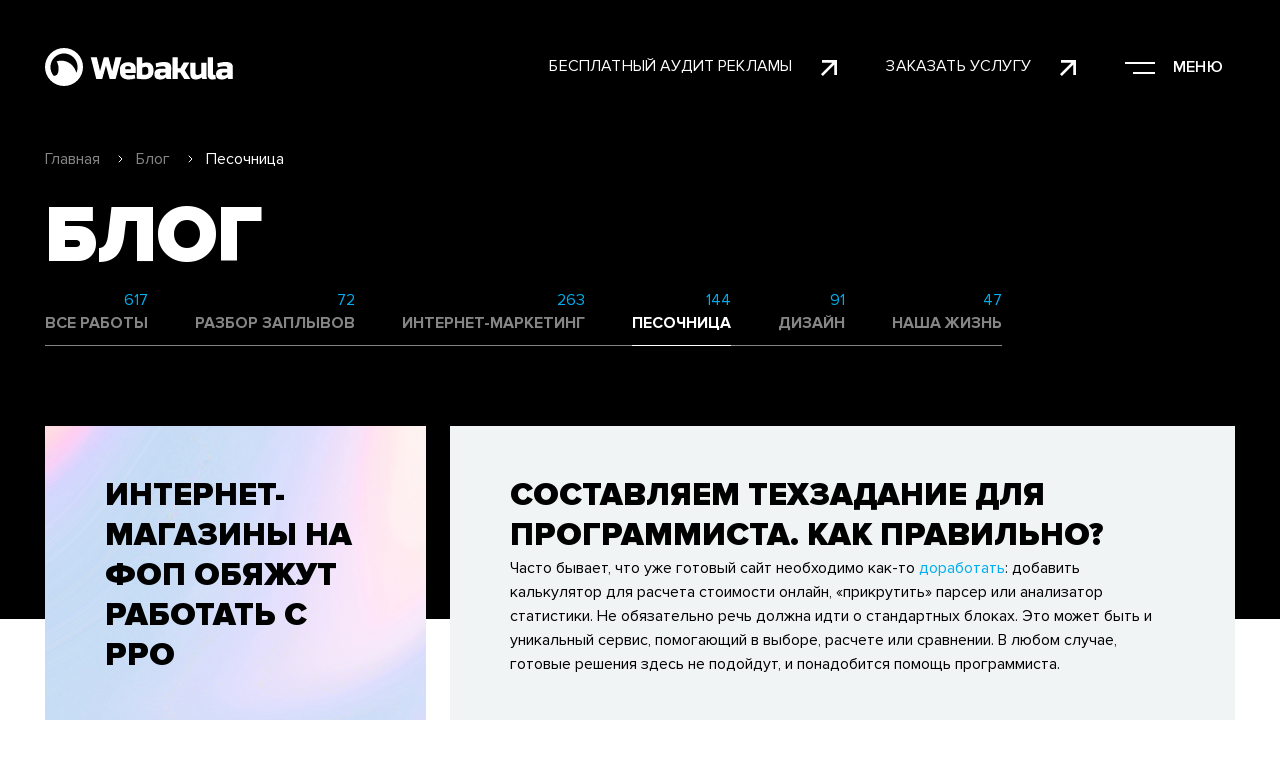

--- FILE ---
content_type: text/html; charset=UTF-8
request_url: https://webakula.ua/blog/pesochnitsa
body_size: 85087
content:
<!doctype html>
<html lang="ru">
<head>
    <meta charset="UTF-8">
    <meta name="viewport"
          content="width=device-width, user-scalable=no, initial-scale=1.0, maximum-scale=1.0, minimum-scale=1.0">
    
    <meta http-equiv="X-UA-Compatible" content="ie=edge">
    <link rel="preload" href="/css/app.css" as="style">
    <link rel="preload" href="/css/vue.css" as="style">
    <link rel="preload" href="/css/uikit.css" as="style">
    <link rel="stylesheet" type="text/css" href="/css/uikit.css"/>
    <link rel="stylesheet" type="text/css" href="/css/app.css"/>
    <link rel="stylesheet" type="text/css" href="/css/vue.css"/>
    <link rel="preload" href="/css/breadcrumbs.css" as="style">
    <link rel="stylesheet" href="/css/breadcrumbs.css">
    <link rel="shortcut icon" href="/favicon.png" type="image/png">

    
    
    
                <title>Песочница — базовые термины в блоге студии Webakula в Харькове, Украина.</title>
<meta name="csrf-token" content="4W3WwgHY1YUwxXfHYrUubax5s5Z4SzgyUfOjwb73">
<link rel="canonical" href="https://webakula.ua/blog/pesochnitsa">
<link rel="alternate" hreflang="en" href="https://webakula.ua/en/blog/sandbox">
<link rel="alternate" hreflang="ru" href="https://webakula.ua/blog/pesochnitsa">
<link rel="alternate" hreflang="uk" href="https://webakula.ua/uk/blog/pisochnicya">
<meta name="description" content="Рубрика поможет разобраться с базовыми терминами интернет-маркетинга, веб-разработки и дизайна.">    <meta property="og:title" content="">
<meta property="og:description" content="">
<meta property="og:locale" content="ru">
<meta property="og:site_name" content="Webakula">
<meta property="og:type" content="website">
<meta property="og:image" content="">
<meta property="og:url" content="https://webakula.ua/blog/pesochnitsa">
        <link rel="next" href="https://webakula.ua/blog/pesochnitsa/page/2" />
    <script type="application/ld+json">{"@context":"https:\/\/schema.org","@type":"Organization","name":"Webakula","url":"https:\/\/webakula.ua\/","logo":"https:\/\/webakula.ua\/logo.jpg","address":{"@type":"PostalAddress","addressLocality":"Харьков, Украина","postalCode":"61000","streetAddress":"пр. Гагарина, д. 2"},"sameAs":["https:\/\/t.me\/Webakula","https:\/\/www.instagram.com\/webakula","https:\/\/www.behance.net\/webakula","https:\/\/www.facebook.com\/webakula\/"],"aggregateRating":{"@type":"AggregateRating","ratingValue":"4.9","ratingCount":"117"}}</script>
        <link rel="preload" href="/css/blog.css" as="style">
    <link rel="stylesheet" href="/css/blog.css">

    <script>
        window.variables = {
            translations: {"en":{"locale":"en","name":"EN","url":"https:\/\/webakula.ua\/en\/blog\/sandbox","active":false},"ru":{"locale":"ru","name":"RU","url":"https:\/\/webakula.ua\/blog\/pesochnitsa","active":true},"uk":{"locale":"uk","name":"UA","url":"https:\/\/webakula.ua\/uk\/blog\/pisochnicya","active":false}},
            default_locale:'ru',
            locale:'ru',
            i18n: {
                default_forms_title: "Свяжитесь с нами чтобы создать ваш уникальный проект",
                default_forms_descr: "ЗАПОЛНИТЕ ПОЛЯ НИЖЕ И МЫ СВЯЖЕМСЯ С ВАМИ КАК МОЖНО БЫСТРЕЕ.",
                free_ads_audit: 'Бесплатный аудит рекламы',
                order_service: 'Заказать услугу',
                form_name: 'КАК ВАС ЗОВУТ?',
                form_contact: 'КОНТАКТ (ТЕЛЕФОН ИЛИ EMAIL) ?',
                form_msg: 'РАССКАЖИТЕ О ВАШЕМ ПРОЕКТЕ',
                form_send: 'Отправить',
                menu: 'Меню',
                footer_seo_links:'создание сайтов, создание сайта, разработка сайтов, разработка сайта, создание сайта под ключ, создание сайтов в киеве, заказать создание сайта',
                breadcrumbs_home:'Главная',
                vacancies_link:'Наши вакансии',
                footer_contact_title:'Контакты',
                footer_service_title:'Услуги',
                footer_copyright:'Студия Webakula',
                address:'Харьков, пр. Гагарина, д. 2',
                all_works:'Все работы',
                load_more:'Загрузить еще',
                send_resume:'Отправить резюме на вакансию',
                choose_file:'Выберите файл(ы)',
                ads_title:'свяжитесь с нами чтобы получить бесплатный аудит Google рекламы',
                offer:'ЗАПОЛНИТЕ ПОЛЯ НИЖЕ И МЫ пришлем вам коммерческое предложение.',
                site_addr:'АДРЕС САЙТА',
                contact:'КОНТАКТ ',
                get_offer:'Получить предложение',
                call_us:'Звоните нам',
                have_q:'Есть вопрос?',
                wr_us:'НАПИШИТЕ ТЕЛЕФОН, ЧТОБЫ ПОЛУЧИТЬ КОНСУЛЬТАЦИЮ ПО ПРОЕКТУ.',
            }
        };
    </script>

            <!-- Google Analytics -->
        <script async src="https://www.googletagmanager.com/gtag/js?id=UA-50988685-1"></script>
        <script defer>
            window.dataLayer = window.dataLayer || [];

            function gtag() {
                dataLayer.push(arguments);
            }

            gtag('js', new Date());
            gtag('config', 'UA-50988685-1', {'optimize_id': 'GTM-N2JK9TD', 'cookie_domain': 'auto'});
        </script>
        <!-- End Google Analytics -->
        <!-- Facebook Pixel Code -->
    <script async>
        !function (f, b, e, v, n, t, s) {
            if (f.fbq) return;
            n = f.fbq = function () {
                n.callMethod ?
                    n.callMethod.apply(n, arguments) : n.queue.push(arguments)
            };
            if (!f._fbq) f._fbq = n;
            n.push = n;
            n.loaded = !0;
            n.version = '2.0';
            n.queue = [];
            t = b.createElement(e);
            t.async = !0;
            t.src = v;
            s = b.getElementsByTagName(e)[0];
            s.parentNode.insertBefore(t, s)
        }(window, document, 'script',
            'https://connect.facebook.net/en_US/fbevents.js');
        fbq('init', '1814437775548433');
        fbq('track', 'PageView');
    </script>
    <noscript><img height="1" width="1" style="display:none"
                   src="https://www.facebook.com/tr?id=1814437775548433&ev=PageView&noscript=1"
        /></noscript>
    <!-- End Facebook Pixel Code -->


</head>
<body class="">
<div id="app">
    
    <header-component
        :logo_url="'https://webakula.ua/'"
        :menu="[{&quot;title&quot;:&quot;\u041f\u043e\u0440\u0442\u0444\u043e\u043b\u0438\u043e&quot;,&quot;url&quot;:&quot;https:\/\/webakula.ua\/portfolio&quot;,&quot;children&quot;:[]},{&quot;title&quot;:&quot;\u0423\u0441\u043b\u0443\u0433\u0438&quot;,&quot;url&quot;:&quot;https:\/\/webakula.ua\/service&quot;,&quot;children&quot;:[{&quot;title&quot;:&quot;\u0421\u043e\u0437\u0434\u0430\u043d\u0438\u0435 \u043a\u043e\u0440\u043f\u043e\u0440\u0430\u0442\u0438\u0432\u043d\u043e\u0433\u043e \u0441\u0430\u0439\u0442\u0430&quot;,&quot;url&quot;:&quot;https:\/\/webakula.ua\/service\/korporativnyj-sajt&quot;},{&quot;title&quot;:&quot;\u0420\u0430\u0437\u0440\u0430\u0431\u043e\u0442\u043a\u0430 \u0441\u0430\u0439\u0442\u043e\u0432 \u043d\u0430 Laravel&quot;,&quot;url&quot;:&quot;https:\/\/webakula.ua\/service\/razrabotka-sayta-na-laravel&quot;},{&quot;title&quot;:&quot;\u0421\u043e\u0437\u0434\u0430\u043d\u0438\u0435 \u0441\u0430\u0439\u0442\u043e\u0432 \u0441 \u043d\u0443\u043b\u044f&quot;,&quot;url&quot;:&quot;https:\/\/webakula.ua\/service\/sozdanie-sajtov-s-nulya&quot;},{&quot;title&quot;:&quot;C\u043e\u0437\u0434\u0430\u043d\u0438\u0435 \u0438\u043d\u0442\u0435\u0440\u043d\u0435\u0442-\u043c\u0430\u0433\u0430\u0437\u0438\u043d\u0430&quot;,&quot;url&quot;:&quot;https:\/\/webakula.ua\/service\/sozdanie-internet-magazina&quot;},{&quot;title&quot;:&quot;\u041a\u043e\u043d\u0442\u0435\u043a\u0441\u0442\u043d\u0430\u044f \u0440\u0435\u043a\u043b\u0430\u043c\u0430&quot;,&quot;url&quot;:&quot;https:\/\/webakula.ua\/service\/kontekstnaya-reklama&quot;},{&quot;title&quot;:&quot;\u041f\u0440\u043e\u0434\u0432\u0438\u0436\u0435\u043d\u0438\u0435 \u0441\u0430\u0439\u0442\u0430&quot;,&quot;url&quot;:&quot;https:\/\/webakula.ua\/service\/prodvizhenie-sayta&quot;},{&quot;title&quot;:&quot;\u0414\u0438\u0437\u0430\u0439\u043d \u0441\u0430\u0439\u0442\u0430&quot;,&quot;url&quot;:&quot;https:\/\/webakula.ua\/service\/design&quot;},{&quot;title&quot;:&quot;\u0420\u0435\u043a\u043b\u0430\u043c\u0430 \u0432 Instagram&quot;,&quot;url&quot;:&quot;https:\/\/webakula.ua\/service\/targeting-v-instagram&quot;},{&quot;title&quot;:&quot;\u041c\u043e\u0431\u0438\u043b\u044c\u043d\u044b\u0435 \u043f\u0440\u0438\u043b\u043e\u0436\u0435\u043d\u0438\u044f&quot;,&quot;url&quot;:&quot;https:\/\/webakula.ua\/service\/razrabotka-mobilnyx-prilozhenij&quot;}]},{&quot;title&quot;:&quot;\u0421\u0442\u0443\u0434\u0438\u044f&quot;,&quot;url&quot;:&quot;https:\/\/webakula.ua\/about&quot;,&quot;children&quot;:[]},{&quot;title&quot;:&quot;\u041e\u0442\u0437\u044b\u0432\u044b&quot;,&quot;url&quot;:&quot;https:\/\/webakula.ua\/reviews&quot;,&quot;children&quot;:[]},{&quot;title&quot;:&quot;\u0411\u043b\u043e\u0433&quot;,&quot;url&quot;:&quot;https:\/\/webakula.ua\/blog&quot;,&quot;children&quot;:[]},{&quot;title&quot;:&quot;\u041a\u0435\u0439\u0441\u044b&quot;,&quot;url&quot;:&quot;https:\/\/webakula.ua\/cases&quot;,&quot;children&quot;:[]},{&quot;title&quot;:&quot;\u041a\u043e\u043d\u0442\u0430\u043a\u0442\u044b&quot;,&quot;url&quot;:&quot;https:\/\/webakula.ua\/contacts&quot;,&quot;children&quot;:[]}]" :socials="[{&quot;title&quot;:&quot;Telegram&quot;,&quot;url&quot;:&quot;https:\/\/t.me\/Webakula&quot;},{&quot;title&quot;:&quot;Instagram&quot;,&quot;url&quot;:&quot;https:\/\/www.instagram.com\/webakula&quot;},{&quot;title&quot;:&quot;Behance&quot;,&quot;url&quot;:&quot;https:\/\/www.behance.net\/webakula&quot;},{&quot;title&quot;:&quot;Facebook&quot;,&quot;url&quot;:&quot;https:\/\/www.facebook.com\/webakula\/&quot;}]"></header-component>

    <div class="content">
                    <div class="breadcrumbs-wrapper">
        <div class="container">
            <ul class="crumbs">

                                                    <li class="crumbs-item">
                    <a href="https://webakula.ua" class="crumbs-link">
                        Главная
                    </a>
                </li>
                                                                        <li class="crumbs-item">
                    <a href="https://webakula.ua/blog" class="crumbs-link">
                        Блог
                    </a>
                </li>
                                                                        <li class="crumbs-item">
                <span class="crumbs-link disabled">
                    Песочница
                </span>
                </li>
                                                </ul>

        </div>
    </div>


                <script type="application/ld+json">{"@context":"https:\/\/schema.org","@type":"BreadcrumbList","itemListElement":[{"@type":"ListItem","position":1,"item":{"@type":"WebPage","@id":"https:\/\/webakula.ua","name":"\u0413\u043b\u0430\u0432\u043d\u0430\u044f","image":null}},{"@type":"ListItem","position":2,"item":{"@type":"WebPage","@id":"https:\/\/webakula.ua\/blog","name":"\u0411\u043b\u043e\u0433","image":null}},{"@type":"ListItem","position":3,"item":{"@type":"WebPage","@id":"https:\/\/webakula.ua\/blog\/pesochnitsa","name":"\u041f\u0435\u0441\u043e\u0447\u043d\u0438\u0446\u0430","image":null}}]}</script>


            <div class="container">
        <h1 class="page-header">
            Блог
        </h1>
    </div>
    <div class="blog-wrapper">
        <div class="container ">











            <tabs-header route_show="blog.show"  route_index="blog.index" :current_category="3" :works_count="617" :categories="[{&quot;id&quot;:1,&quot;parent_id&quot;:null,&quot;model&quot;:&quot;App\\Models\\Post&quot;,&quot;img&quot;:null,&quot;ordering&quot;:0,&quot;published&quot;:true,&quot;published_at&quot;:&quot;2022-06-14T00:00:00.000000Z&quot;,&quot;created_at&quot;:&quot;2022-06-14T11:02:24.000000Z&quot;,&quot;updated_at&quot;:&quot;2022-06-14T11:02:24.000000Z&quot;,&quot;deleted_at&quot;:null,&quot;active_posts_count&quot;:72,&quot;title&quot;:&quot;\u0420\u0430\u0437\u0431\u043e\u0440 \u0437\u0430\u043f\u043b\u044b\u0432\u043e\u0432&quot;,&quot;description&quot;:&quot;&lt;p&gt;\u0412 \u0440\u0443\u0431\u0440\u0438\u043a\u0435 &amp;laquo;\u0420\u0430\u0437\u0431\u043e\u0440 \u0437\u0430\u043f\u043b\u044b\u0432\u043e\u0432&amp;raquo; \u0441\u043f\u0435\u0446\u0438\u0430\u043b\u0438\u0441\u0442\u044b \u0441\u0442\u0443\u0434\u0438\u0438 Webakula \u0434\u0435\u043b\u044f\u0442\u0441\u044f \u043d\u0435 \u0442\u043e\u043b\u044c\u043a\u043e \u0441\u0432\u043e\u0438\u043c\u0438 \u043e\u043f\u044b\u0442\u043e\u043c, \u043d\u0430\u0431\u043b\u044e\u0434\u0435\u043d\u0438\u044f\u043c\u0438, \u0432\u044b\u0432\u043e\u0434\u0430\u043c\u0438, \u043d\u043e \u0438 \u043f\u0440\u0430\u043a\u0442\u0438\u0447\u0435\u0441\u043a\u0438\u043c\u0438 \u0441\u043e\u0432\u0435\u0442\u0430\u043c\u0438.&amp;nbsp;&lt;\/p&gt;\n&quot;,&quot;sub_title&quot;:null,&quot;home_description&quot;:null,&quot;translations&quot;:[{&quot;id&quot;:1,&quot;category_id&quot;:1,&quot;locale&quot;:&quot;ru&quot;,&quot;title&quot;:&quot;\u0420\u0430\u0437\u0431\u043e\u0440 \u0437\u0430\u043f\u043b\u044b\u0432\u043e\u0432&quot;,&quot;description&quot;:&quot;&lt;p&gt;\u0412 \u0440\u0443\u0431\u0440\u0438\u043a\u0435 &amp;laquo;\u0420\u0430\u0437\u0431\u043e\u0440 \u0437\u0430\u043f\u043b\u044b\u0432\u043e\u0432&amp;raquo; \u0441\u043f\u0435\u0446\u0438\u0430\u043b\u0438\u0441\u0442\u044b \u0441\u0442\u0443\u0434\u0438\u0438 Webakula \u0434\u0435\u043b\u044f\u0442\u0441\u044f \u043d\u0435 \u0442\u043e\u043b\u044c\u043a\u043e \u0441\u0432\u043e\u0438\u043c\u0438 \u043e\u043f\u044b\u0442\u043e\u043c, \u043d\u0430\u0431\u043b\u044e\u0434\u0435\u043d\u0438\u044f\u043c\u0438, \u0432\u044b\u0432\u043e\u0434\u0430\u043c\u0438, \u043d\u043e \u0438 \u043f\u0440\u0430\u043a\u0442\u0438\u0447\u0435\u0441\u043a\u0438\u043c\u0438 \u0441\u043e\u0432\u0435\u0442\u0430\u043c\u0438.&amp;nbsp;&lt;\/p&gt;\n&quot;,&quot;created_at&quot;:&quot;2022-06-14T11:02:24.000000Z&quot;,&quot;updated_at&quot;:&quot;2022-06-14T11:02:24.000000Z&quot;,&quot;sub_title&quot;:null,&quot;home_description&quot;:null},{&quot;id&quot;:59,&quot;category_id&quot;:1,&quot;locale&quot;:&quot;uk&quot;,&quot;title&quot;:&quot;\u0420\u043e\u0437\u0431\u0456\u0440 \u0437\u0430\u043f\u043b\u0438\u0432\u0456\u0432&quot;,&quot;description&quot;:&quot;\u0423 \u0440\u0443\u0431\u0440\u0438\u0446\u0456 &amp;laquo;\u0420\u043e\u0437\u0431\u0456\u0440 \u0437\u0430\u043f\u043b\u0438\u0432\u0456\u0432&amp;raquo; \u0444\u0430\u0445\u0456\u0432\u0446\u0456 \u0441\u0442\u0443\u0434\u0456\u0457 Webakula \u0434\u0456\u043b\u044f\u0442\u044c\u0441\u044f \u043d\u0435 \u043b\u0438\u0448\u0435 \u0441\u0432\u043e\u0457\u043c \u0434\u043e\u0441\u0432\u0456\u0434\u043e\u043c, \u0441\u043f\u043e\u0441\u0442\u0435\u0440\u0435\u0436\u0435\u043d\u043d\u044f\u043c\u0438, \u0432\u0438\u0441\u043d\u043e\u0432\u043a\u0430\u043c\u0438, \u0430 \u0439 \u043f\u0440\u0430\u043a\u0442\u0438\u0447\u043d\u0438\u043c\u0438 \u043f\u043e\u0440\u0430\u0434\u0430\u043c\u0438.&quot;,&quot;created_at&quot;:&quot;2022-09-15T09:41:48.000000Z&quot;,&quot;updated_at&quot;:&quot;2022-09-15T09:41:48.000000Z&quot;,&quot;sub_title&quot;:null,&quot;home_description&quot;:null},{&quot;id&quot;:60,&quot;category_id&quot;:1,&quot;locale&quot;:&quot;en&quot;,&quot;title&quot;:&quot;Analysis of heats&quot;,&quot;description&quot;:&quot;In the section &amp;quot;Analysis of heats&amp;quot;, the specialists of the Webakula studio share not only their experience, observations, conclusions, but also practical advice.&quot;,&quot;created_at&quot;:&quot;2022-09-15T09:41:48.000000Z&quot;,&quot;updated_at&quot;:&quot;2022-09-15T09:41:48.000000Z&quot;,&quot;sub_title&quot;:null,&quot;home_description&quot;:null}],&quot;seo&quot;:{&quot;id&quot;:1,&quot;locale&quot;:&quot;ru&quot;,&quot;model&quot;:&quot;App\\Models\\Category&quot;,&quot;model_id&quot;:1,&quot;slug&quot;:&quot;razbor-zaplyvov&quot;,&quot;title&quot;:&quot;\u0420\u0430\u0437\u0431\u043e\u0440 \u0437\u0430\u043f\u043b\u044b\u0432\u043e\u0432 \u2014 \u043f\u0440\u0430\u043a\u0442\u0438\u0447\u0435\u0441\u043a\u0438\u0435 \u0441\u043e\u0432\u0435\u0442\u044b \u0432 \u0431\u043b\u043e\u0433\u0435 \u0441\u0442\u0443\u0434\u0438\u0438 Webakula \u0432 \u0425\u0430\u0440\u044c\u043a\u043e\u0432\u0435, \u0423\u043a\u0440\u0430\u0438\u043d\u0430.&quot;,&quot;description&quot;:&quot;\u0412 \u0440\u0443\u0431\u0440\u0438\u043a\u0435 \u0420\u0430\u0437\u0431\u043e\u0440 \u0437\u0430\u043f\u043b\u044b\u0432\u043e\u0432 \u0441\u043f\u0435\u0446\u0438\u0430\u043b\u0438\u0441\u0442\u044b \u0441\u0442\u0443\u0434\u0438\u0438 Webakula \u0434\u0435\u043b\u044f\u0442\u0441\u044f \u043d\u0435 \u0442\u043e\u043b\u044c\u043a\u043e \u0441\u0432\u043e\u0438\u043c\u0438 \u043e\u043f\u044b\u0442\u043e\u043c, \u043d\u0430\u0431\u043b\u044e\u0434\u0435\u043d\u0438\u044f\u043c\u0438, \u0432\u044b\u0432\u043e\u0434\u0430\u043c\u0438, \u043d\u043e \u0438 \u043f\u0440\u0430\u043a\u0442\u0438\u0447\u0435\u0441\u043a\u0438\u043c\u0438 \u0441\u043e\u0432\u0435\u0442\u0430\u043c\u0438.&quot;,&quot;h1&quot;:null,&quot;seo_text&quot;:null,&quot;robots&quot;:{&quot;index&quot;:false,&quot;follow&quot;:false,&quot;noindex&quot;:false,&quot;nofollow&quot;:false},&quot;created_at&quot;:&quot;2022-06-14T11:02:24.000000Z&quot;,&quot;updated_at&quot;:&quot;2022-09-15T09:42:11.000000Z&quot;}},{&quot;id&quot;:2,&quot;parent_id&quot;:null,&quot;model&quot;:&quot;App\\Models\\Post&quot;,&quot;img&quot;:null,&quot;ordering&quot;:0,&quot;published&quot;:true,&quot;published_at&quot;:&quot;2022-06-14T00:00:00.000000Z&quot;,&quot;created_at&quot;:&quot;2022-06-14T11:03:04.000000Z&quot;,&quot;updated_at&quot;:&quot;2022-06-14T11:03:04.000000Z&quot;,&quot;deleted_at&quot;:null,&quot;active_posts_count&quot;:263,&quot;title&quot;:&quot;\u0418\u043d\u0442\u0435\u0440\u043d\u0435\u0442-\u043c\u0430\u0440\u043a\u0435\u0442\u0438\u043d\u0433&quot;,&quot;description&quot;:&quot;&lt;p&gt;\u041f\u043e\u0441\u0442\u044b \u044d\u0442\u043e\u0439 \u0440\u0443\u0431\u0440\u0438\u043a\u0438 \u043f\u043e\u0441\u0432\u044f\u0449\u0435\u043d\u044b \u0438\u043d\u0441\u0442\u0440\u0443\u043c\u0435\u043d\u0442\u0430\u043c \u0438 \u0441\u0442\u0440\u0430\u0442\u0435\u0433\u0438\u044f\u043c \u0438\u043d\u0442\u0435\u0440\u043d\u0435\u0442-\u043c\u0430\u0440\u043a\u0435\u0442\u0438\u043d\u0433\u0430, \u043f\u0440\u0438\u0437\u0432\u0430\u043d\u043d\u044b\u043c \u0443\u0432\u0435\u043b\u0438\u0447\u0438\u0442\u044c \u043a\u043e\u043d\u0432\u0435\u0440\u0441\u0438\u044e \u0441\u0430\u0439\u0442\u0430. \u0421\u0442\u0430\u0442\u044c\u0438 \u0431\u0443\u0434\u0443\u0442 \u0438\u043d\u0442\u0435\u0440\u0435\u0441\u043d\u044b \u0438 \u043f\u043e\u043b\u0435\u0437\u043d\u044b \u043d\u044b\u043d\u0435\u0448\u043d\u0438\u043c \u0438 \u0431\u0443\u0434\u0443\u0449\u0438\u043c \u0432\u043b\u0430\u0434\u0435\u043b\u044c\u0446\u0430\u043c \u043e\u043d\u043b\u0430\u0439\u043d-\u0431\u0438\u0437\u043d\u0435\u0441\u0430.&lt;\/p&gt;\n&quot;,&quot;sub_title&quot;:null,&quot;home_description&quot;:null,&quot;translations&quot;:[{&quot;id&quot;:2,&quot;category_id&quot;:2,&quot;locale&quot;:&quot;ru&quot;,&quot;title&quot;:&quot;\u0418\u043d\u0442\u0435\u0440\u043d\u0435\u0442-\u043c\u0430\u0440\u043a\u0435\u0442\u0438\u043d\u0433&quot;,&quot;description&quot;:&quot;&lt;p&gt;\u041f\u043e\u0441\u0442\u044b \u044d\u0442\u043e\u0439 \u0440\u0443\u0431\u0440\u0438\u043a\u0438 \u043f\u043e\u0441\u0432\u044f\u0449\u0435\u043d\u044b \u0438\u043d\u0441\u0442\u0440\u0443\u043c\u0435\u043d\u0442\u0430\u043c \u0438 \u0441\u0442\u0440\u0430\u0442\u0435\u0433\u0438\u044f\u043c \u0438\u043d\u0442\u0435\u0440\u043d\u0435\u0442-\u043c\u0430\u0440\u043a\u0435\u0442\u0438\u043d\u0433\u0430, \u043f\u0440\u0438\u0437\u0432\u0430\u043d\u043d\u044b\u043c \u0443\u0432\u0435\u043b\u0438\u0447\u0438\u0442\u044c \u043a\u043e\u043d\u0432\u0435\u0440\u0441\u0438\u044e \u0441\u0430\u0439\u0442\u0430. \u0421\u0442\u0430\u0442\u044c\u0438 \u0431\u0443\u0434\u0443\u0442 \u0438\u043d\u0442\u0435\u0440\u0435\u0441\u043d\u044b \u0438 \u043f\u043e\u043b\u0435\u0437\u043d\u044b \u043d\u044b\u043d\u0435\u0448\u043d\u0438\u043c \u0438 \u0431\u0443\u0434\u0443\u0449\u0438\u043c \u0432\u043b\u0430\u0434\u0435\u043b\u044c\u0446\u0430\u043c \u043e\u043d\u043b\u0430\u0439\u043d-\u0431\u0438\u0437\u043d\u0435\u0441\u0430.&lt;\/p&gt;\n&quot;,&quot;created_at&quot;:&quot;2022-06-14T11:03:04.000000Z&quot;,&quot;updated_at&quot;:&quot;2022-06-14T11:03:04.000000Z&quot;,&quot;sub_title&quot;:null,&quot;home_description&quot;:null},{&quot;id&quot;:67,&quot;category_id&quot;:2,&quot;locale&quot;:&quot;uk&quot;,&quot;title&quot;:&quot;\u0406\u043d\u0442\u0435\u0440\u043d\u0435\u0442 \u043c\u0430\u0440\u043a\u0435\u0442\u0438\u043d\u0433&quot;,&quot;description&quot;:&quot;\u041f\u043e\u0441\u0442\u0438 \u0446\u0456\u0454\u0457 \u0440\u0443\u0431\u0440\u0438\u043a\u0438 \u043f\u0440\u0438\u0441\u0432\u044f\u0447\u0435\u043d\u0456 \u0456\u043d\u0441\u0442\u0440\u0443\u043c\u0435\u043d\u0442\u0430\u043c \u0442\u0430 \u0441\u0442\u0440\u0430\u0442\u0435\u0433\u0456\u044f\u043c \u0456\u043d\u0442\u0435\u0440\u043d\u0435\u0442-\u043c\u0430\u0440\u043a\u0435\u0442\u0438\u043d\u0433\u0443, \u043f\u043e\u043a\u043b\u0438\u043a\u0430\u043d\u0438\u043c \u0437\u0431\u0456\u043b\u044c\u0448\u0438\u0442\u0438 \u043a\u043e\u043d\u0432\u0435\u0440\u0441\u0456\u044e \u0441\u0430\u0439\u0442\u0443. \u0421\u0442\u0430\u0442\u0442\u0456 \u0431\u0443\u0434\u0443\u0442\u044c \u0446\u0456\u043a\u0430\u0432\u0456 \u0442\u0430 \u043a\u043e\u0440\u0438\u0441\u043d\u0456 \u043d\u0438\u043d\u0456\u0448\u043d\u0456\u043c \u0442\u0430 \u043c\u0430\u0439\u0431\u0443\u0442\u043d\u0456\u043c \u0432\u043b\u0430\u0441\u043d\u0438\u043a\u0430\u043c \u043e\u043d\u043b\u0430\u0439\u043d-\u0431\u0456\u0437\u043d\u0435\u0441\u0443.&quot;,&quot;created_at&quot;:&quot;2022-09-15T09:48:33.000000Z&quot;,&quot;updated_at&quot;:&quot;2022-09-15T09:48:33.000000Z&quot;,&quot;sub_title&quot;:null,&quot;home_description&quot;:null},{&quot;id&quot;:68,&quot;category_id&quot;:2,&quot;locale&quot;:&quot;en&quot;,&quot;title&quot;:&quot;Internet Marketing&quot;,&quot;description&quot;:&quot;The posts in this section are dedicated to Internet marketing tools and strategies designed to increase website conversion. The articles will be interesting and useful for current and future online business owners.&quot;,&quot;created_at&quot;:&quot;2022-09-15T09:48:33.000000Z&quot;,&quot;updated_at&quot;:&quot;2022-09-15T09:48:33.000000Z&quot;,&quot;sub_title&quot;:null,&quot;home_description&quot;:null}],&quot;seo&quot;:{&quot;id&quot;:2,&quot;locale&quot;:&quot;ru&quot;,&quot;model&quot;:&quot;App\\Models\\Category&quot;,&quot;model_id&quot;:2,&quot;slug&quot;:&quot;internet-marketing&quot;,&quot;title&quot;:&quot;\u0418\u043d\u0442\u0435\u0440\u043d\u0435\u0442-\u043c\u0430\u0440\u043a\u0435\u0442\u0438\u043d\u0433 - \u0431\u043b\u043e\u0433 \u0441\u0442\u0443\u0434\u0438\u0438 Webakula \u0432 \u0425\u0430\u0440\u044c\u043a\u043e\u0432\u0435, \u0423\u043a\u0440\u0430\u0438\u043d\u0430.&quot;,&quot;description&quot;:&quot;\u041f\u043e\u0441\u0442\u044b \u0440\u0443\u0431\u0440\u0438\u043a\u0438 \u0418\u043d\u0442\u0435\u0440\u043d\u0435\u0442-\u043c\u0430\u0440\u043a\u0435\u0442\u0438\u043d\u0433 \u043f\u043e\u0441\u0432\u044f\u0449\u0435\u043d\u044b \u0438\u043d\u0441\u0442\u0440\u0443\u043c\u0435\u043d\u0442\u0430\u043c \u0438 \u0441\u0442\u0440\u0430\u0442\u0435\u0433\u0438\u044f\u043c \u0438\u043d\u0442\u0435\u0440\u043d\u0435\u0442-\u043c\u0430\u0440\u043a\u0435\u0442\u0438\u043d\u0433\u0430. \u0421\u0442\u0430\u0442\u044c\u0438 \u0431\u0443\u0434\u0443\u0442 \u0438\u043d\u0442\u0435\u0440\u0435\u0441\u043d\u044b \u0438 \u043f\u043e\u043b\u0435\u0437\u043d\u044b \u043d\u044b\u043d\u0435\u0448\u043d\u0438\u043c \u0438 \u0431\u0443\u0434\u0443\u0449\u0438\u043c \u0432\u043b\u0430\u0434\u0435\u043b\u044c\u0446\u0430\u043c \u043e\u043d\u043b\u0430\u0439\u043d-\u0431\u0438\u0437\u043d\u0435\u0441\u0430.&quot;,&quot;h1&quot;:null,&quot;seo_text&quot;:null,&quot;robots&quot;:{&quot;index&quot;:false,&quot;follow&quot;:false,&quot;noindex&quot;:false,&quot;nofollow&quot;:false},&quot;created_at&quot;:&quot;2022-06-14T11:03:04.000000Z&quot;,&quot;updated_at&quot;:&quot;2022-09-15T09:48:44.000000Z&quot;}},{&quot;id&quot;:3,&quot;parent_id&quot;:null,&quot;model&quot;:&quot;App\\Models\\Post&quot;,&quot;img&quot;:null,&quot;ordering&quot;:0,&quot;published&quot;:true,&quot;published_at&quot;:&quot;2022-06-14T00:00:00.000000Z&quot;,&quot;created_at&quot;:&quot;2022-06-14T11:03:36.000000Z&quot;,&quot;updated_at&quot;:&quot;2022-06-14T11:03:36.000000Z&quot;,&quot;deleted_at&quot;:null,&quot;active_posts_count&quot;:144,&quot;title&quot;:&quot;\u041f\u0435\u0441\u043e\u0447\u043d\u0438\u0446\u0430&quot;,&quot;description&quot;:&quot;&lt;p&gt;\u0420\u0443\u0431\u0440\u0438\u043a\u0430 \u043f\u043e\u043c\u043e\u0436\u0435\u0442 \u0440\u0430\u0437\u043e\u0431\u0440\u0430\u0442\u044c\u0441\u044f \u0441 \u0431\u0430\u0437\u043e\u0432\u044b\u043c\u0438 \u0442\u0435\u0440\u043c\u0438\u043d\u0430\u043c\u0438 \u0438\u043d\u0442\u0435\u0440\u043d\u0435\u0442-\u043c\u0430\u0440\u043a\u0435\u0442\u0438\u043d\u0433\u0430, \u0432\u0435\u0431-\u0440\u0430\u0437\u0440\u0430\u0431\u043e\u0442\u043a\u0438 \u0438 \u0434\u0438\u0437\u0430\u0439\u043d\u0430. \u0421\u0442\u0430\u0442\u044c\u0438 \u043f\u0440\u0438\u0433\u043e\u0434\u044f\u0442\u0441\u044f \u043b\u044e\u0431\u043e\u0437\u043d\u0430\u0442\u0435\u043b\u044c\u043d\u044b\u043c \u0438\u043d\u0434\u0438\u0432\u0438\u0434\u0443\u0443\u043c\u0430\u043c, \u043a\u043e\u0442\u043e\u0440\u044b\u043c \u043d\u0435 \u0431\u0435\u0437\u0440\u0430\u0437\u043b\u0438\u0447\u043d\u0430 \u0442\u0435\u043c\u0430 \u0441\u0430\u0439\u0442\u043e\u0441\u0442\u0440\u043e\u0435\u043d\u0438\u044f.&lt;\/p&gt;\n&quot;,&quot;sub_title&quot;:null,&quot;home_description&quot;:null,&quot;translations&quot;:[{&quot;id&quot;:3,&quot;category_id&quot;:3,&quot;locale&quot;:&quot;ru&quot;,&quot;title&quot;:&quot;\u041f\u0435\u0441\u043e\u0447\u043d\u0438\u0446\u0430&quot;,&quot;description&quot;:&quot;&lt;p&gt;\u0420\u0443\u0431\u0440\u0438\u043a\u0430 \u043f\u043e\u043c\u043e\u0436\u0435\u0442 \u0440\u0430\u0437\u043e\u0431\u0440\u0430\u0442\u044c\u0441\u044f \u0441 \u0431\u0430\u0437\u043e\u0432\u044b\u043c\u0438 \u0442\u0435\u0440\u043c\u0438\u043d\u0430\u043c\u0438 \u0438\u043d\u0442\u0435\u0440\u043d\u0435\u0442-\u043c\u0430\u0440\u043a\u0435\u0442\u0438\u043d\u0433\u0430, \u0432\u0435\u0431-\u0440\u0430\u0437\u0440\u0430\u0431\u043e\u0442\u043a\u0438 \u0438 \u0434\u0438\u0437\u0430\u0439\u043d\u0430. \u0421\u0442\u0430\u0442\u044c\u0438 \u043f\u0440\u0438\u0433\u043e\u0434\u044f\u0442\u0441\u044f \u043b\u044e\u0431\u043e\u0437\u043d\u0430\u0442\u0435\u043b\u044c\u043d\u044b\u043c \u0438\u043d\u0434\u0438\u0432\u0438\u0434\u0443\u0443\u043c\u0430\u043c, \u043a\u043e\u0442\u043e\u0440\u044b\u043c \u043d\u0435 \u0431\u0435\u0437\u0440\u0430\u0437\u043b\u0438\u0447\u043d\u0430 \u0442\u0435\u043c\u0430 \u0441\u0430\u0439\u0442\u043e\u0441\u0442\u0440\u043e\u0435\u043d\u0438\u044f.&lt;\/p&gt;\n&quot;,&quot;created_at&quot;:&quot;2022-06-14T11:03:36.000000Z&quot;,&quot;updated_at&quot;:&quot;2022-06-14T11:03:36.000000Z&quot;,&quot;sub_title&quot;:null,&quot;home_description&quot;:null},{&quot;id&quot;:61,&quot;category_id&quot;:3,&quot;locale&quot;:&quot;uk&quot;,&quot;title&quot;:&quot;\u041f\u0456\u0441\u043e\u0447\u043d\u0438\u0446\u044f&quot;,&quot;description&quot;:&quot;\u0420\u0443\u0431\u0440\u0438\u043a\u0430 \u0434\u043e\u043f\u043e\u043c\u043e\u0436\u0435 \u0440\u043e\u0437\u0456\u0431\u0440\u0430\u0442\u0438\u0441\u044f \u0437 \u0431\u0430\u0437\u043e\u0432\u0438\u043c\u0438 \u0442\u0435\u0440\u043c\u0456\u043d\u0430\u043c\u0438 \u0456\u043d\u0442\u0435\u0440\u043d\u0435\u0442-\u043c\u0430\u0440\u043a\u0435\u0442\u0438\u043d\u0433\u0443, \u0432\u0435\u0431-\u0440\u043e\u0437\u0440\u043e\u0431\u043a\u0438 \u0442\u0430 \u0434\u0438\u0437\u0430\u0439\u043d\u0443. \u0421\u0442\u0430\u0442\u0442\u0456 \u0437\u043d\u0430\u0434\u043e\u0431\u043b\u044f\u0442\u044c\u0441\u044f \u0434\u043e\u043f\u0438\u0442\u043b\u0438\u0432\u0438\u043c \u0456\u043d\u0434\u0438\u0432\u0456\u0434\u0443\u0443\u043c\u0430\u043c, \u044f\u043a\u0438\u043c \u043d\u0435 \u0431\u0430\u0439\u0434\u0443\u0436\u0430 \u0442\u0435\u043c\u0430 \u0441\u0430\u0439\u0442\u043e\u0431\u0443\u0434\u0443\u0432\u0430\u043d\u043d\u044f.&quot;,&quot;created_at&quot;:&quot;2022-09-15T09:44:11.000000Z&quot;,&quot;updated_at&quot;:&quot;2022-09-15T09:44:11.000000Z&quot;,&quot;sub_title&quot;:null,&quot;home_description&quot;:null},{&quot;id&quot;:62,&quot;category_id&quot;:3,&quot;locale&quot;:&quot;en&quot;,&quot;title&quot;:&quot;Sandbox&quot;,&quot;description&quot;:&quot;The rubric will help you understand the basic terms of Internet marketing, web development and design. Articles will be useful to inquisitive individuals who are not indifferent to the topic of site building.&quot;,&quot;created_at&quot;:&quot;2022-09-15T09:44:11.000000Z&quot;,&quot;updated_at&quot;:&quot;2022-09-15T09:44:11.000000Z&quot;,&quot;sub_title&quot;:null,&quot;home_description&quot;:null}],&quot;seo&quot;:{&quot;id&quot;:3,&quot;locale&quot;:&quot;ru&quot;,&quot;model&quot;:&quot;App\\Models\\Category&quot;,&quot;model_id&quot;:3,&quot;slug&quot;:&quot;pesochnitsa&quot;,&quot;title&quot;:&quot;\u041f\u0435\u0441\u043e\u0447\u043d\u0438\u0446\u0430 \u2014 \u0431\u0430\u0437\u043e\u0432\u044b\u0435 \u0442\u0435\u0440\u043c\u0438\u043d\u044b \u0432 \u0431\u043b\u043e\u0433\u0435 \u0441\u0442\u0443\u0434\u0438\u0438 Webakula \u0432 \u0425\u0430\u0440\u044c\u043a\u043e\u0432\u0435, \u0423\u043a\u0440\u0430\u0438\u043d\u0430.&quot;,&quot;description&quot;:&quot;\u0420\u0443\u0431\u0440\u0438\u043a\u0430 \u043f\u043e\u043c\u043e\u0436\u0435\u0442 \u0440\u0430\u0437\u043e\u0431\u0440\u0430\u0442\u044c\u0441\u044f \u0441 \u0431\u0430\u0437\u043e\u0432\u044b\u043c\u0438 \u0442\u0435\u0440\u043c\u0438\u043d\u0430\u043c\u0438 \u0438\u043d\u0442\u0435\u0440\u043d\u0435\u0442-\u043c\u0430\u0440\u043a\u0435\u0442\u0438\u043d\u0433\u0430, \u0432\u0435\u0431-\u0440\u0430\u0437\u0440\u0430\u0431\u043e\u0442\u043a\u0438 \u0438 \u0434\u0438\u0437\u0430\u0439\u043d\u0430.&quot;,&quot;h1&quot;:null,&quot;seo_text&quot;:null,&quot;robots&quot;:{&quot;index&quot;:false,&quot;follow&quot;:false,&quot;noindex&quot;:false,&quot;nofollow&quot;:false},&quot;created_at&quot;:&quot;2022-06-14T11:03:36.000000Z&quot;,&quot;updated_at&quot;:&quot;2022-09-15T09:44:11.000000Z&quot;}},{&quot;id&quot;:4,&quot;parent_id&quot;:null,&quot;model&quot;:&quot;App\\Models\\Post&quot;,&quot;img&quot;:null,&quot;ordering&quot;:0,&quot;published&quot;:true,&quot;published_at&quot;:&quot;2022-06-14T00:00:00.000000Z&quot;,&quot;created_at&quot;:&quot;2022-06-14T11:04:10.000000Z&quot;,&quot;updated_at&quot;:&quot;2022-06-14T11:04:10.000000Z&quot;,&quot;deleted_at&quot;:null,&quot;active_posts_count&quot;:91,&quot;title&quot;:&quot;\u0414\u0438\u0437\u0430\u0439\u043d&quot;,&quot;description&quot;:&quot;&lt;p&gt;\u0418\u043d\u0442\u0435\u0440\u0435\u0441\u0443\u044e\u0442 \u043f\u043e\u0441\u043b\u0435\u0434\u043d\u0438\u0435 \u0432\u0435\u044f\u043d\u0438\u044f \u0432 \u0434\u0438\u0437\u0430\u0439\u043d\u0435 \u0441\u0430\u0439\u0442\u043e\u0432 \u0438 \u0430\u0439\u0434\u0435\u043d\u0442\u0438\u043a\u0438? \u0425\u043e\u0442\u0438\u0442\u0435 \u043f\u0440\u0430\u0432\u0438\u043b\u044c\u043d\u043e \u0441\u043e\u0447\u0435\u0442\u0430\u0442\u044c \u0446\u0432\u0435\u0442\u0430 \u0438 \u0448\u0440\u0438\u0444\u0442\u044b? \u0422\u043e\u0433\u0434\u0430 \u0432\u0430\u043c \u0441\u044e\u0434\u0430.&lt;\/p&gt;\n&quot;,&quot;sub_title&quot;:null,&quot;home_description&quot;:null,&quot;translations&quot;:[{&quot;id&quot;:4,&quot;category_id&quot;:4,&quot;locale&quot;:&quot;ru&quot;,&quot;title&quot;:&quot;\u0414\u0438\u0437\u0430\u0439\u043d&quot;,&quot;description&quot;:&quot;&lt;p&gt;\u0418\u043d\u0442\u0435\u0440\u0435\u0441\u0443\u044e\u0442 \u043f\u043e\u0441\u043b\u0435\u0434\u043d\u0438\u0435 \u0432\u0435\u044f\u043d\u0438\u044f \u0432 \u0434\u0438\u0437\u0430\u0439\u043d\u0435 \u0441\u0430\u0439\u0442\u043e\u0432 \u0438 \u0430\u0439\u0434\u0435\u043d\u0442\u0438\u043a\u0438? \u0425\u043e\u0442\u0438\u0442\u0435 \u043f\u0440\u0430\u0432\u0438\u043b\u044c\u043d\u043e \u0441\u043e\u0447\u0435\u0442\u0430\u0442\u044c \u0446\u0432\u0435\u0442\u0430 \u0438 \u0448\u0440\u0438\u0444\u0442\u044b? \u0422\u043e\u0433\u0434\u0430 \u0432\u0430\u043c \u0441\u044e\u0434\u0430.&lt;\/p&gt;\n&quot;,&quot;created_at&quot;:&quot;2022-06-14T11:04:10.000000Z&quot;,&quot;updated_at&quot;:&quot;2022-06-14T11:04:10.000000Z&quot;,&quot;sub_title&quot;:null,&quot;home_description&quot;:null},{&quot;id&quot;:65,&quot;category_id&quot;:4,&quot;locale&quot;:&quot;uk&quot;,&quot;title&quot;:&quot;\u0414\u0438\u0437\u0430\u0439\u043d&quot;,&quot;description&quot;:&quot;\u0426\u0456\u043a\u0430\u0432\u043b\u044f\u0442\u044c \u043e\u0441\u0442\u0430\u043d\u043d\u0456 \u0432\u0456\u044f\u043d\u043d\u044f \u0443 \u0434\u0438\u0437\u0430\u0439\u043d\u0456 \u0441\u0430\u0439\u0442\u0456\u0432 \u0442\u0430 \u0430\u0439\u0434\u0435\u043d\u0442\u0438\u043a\u0438? \u0425\u043e\u0447\u0435\u0442\u0435 \u043f\u0440\u0430\u0432\u0438\u043b\u044c\u043d\u043e \u043f\u043e\u0454\u0434\u043d\u0443\u0432\u0430\u0442\u0438 \u043a\u043e\u043b\u044c\u043e\u0440\u0438 \u0442\u0430 \u0448\u0440\u0438\u0444\u0442\u0438? \u0422\u043e\u0434\u0456 \u0432\u0430\u043c \u0441\u044e\u0434\u0438.&quot;,&quot;created_at&quot;:&quot;2022-09-15T09:47:03.000000Z&quot;,&quot;updated_at&quot;:&quot;2022-09-15T09:47:03.000000Z&quot;,&quot;sub_title&quot;:null,&quot;home_description&quot;:null},{&quot;id&quot;:66,&quot;category_id&quot;:4,&quot;locale&quot;:&quot;en&quot;,&quot;title&quot;:&quot;Design&quot;,&quot;description&quot;:&quot;Interested in the latest trends in website design and identity? Do you want to combine colors and fonts in the right way? Then you are here.&quot;,&quot;created_at&quot;:&quot;2022-09-15T09:47:03.000000Z&quot;,&quot;updated_at&quot;:&quot;2022-09-15T09:47:03.000000Z&quot;,&quot;sub_title&quot;:null,&quot;home_description&quot;:null}],&quot;seo&quot;:{&quot;id&quot;:4,&quot;locale&quot;:&quot;ru&quot;,&quot;model&quot;:&quot;App\\Models\\Category&quot;,&quot;model_id&quot;:4,&quot;slug&quot;:&quot;dizayn&quot;,&quot;title&quot;:&quot;\u0414\u0438\u0437\u0430\u0439\u043d \u0441\u0430\u0439\u0442\u043e\u0432 \u2014 \u0431\u043b\u043e\u0433 \u0441\u0442\u0443\u0434\u0438\u0438 Webakula \u0432 \u0425\u0430\u0440\u044c\u043a\u043e\u0432\u0435, \u0423\u043a\u0440\u0430\u0438\u043d\u0430.&quot;,&quot;description&quot;:&quot;\u0418\u043d\u0442\u0435\u0440\u0435\u0441\u0443\u044e\u0442 \u043f\u043e\u0441\u043b\u0435\u0434\u043d\u0438\u0435 \u0432\u0435\u044f\u043d\u0438\u044f \u0432 \u0434\u0438\u0437\u0430\u0439\u043d\u0435 \u0441\u0430\u0439\u0442\u043e\u0432 \u0438 \u0430\u0439\u0434\u0435\u043d\u0442\u0438\u043a\u0438? \u0425\u043e\u0442\u0438\u0442\u0435 \u043f\u0440\u0430\u0432\u0438\u043b\u044c\u043d\u043e \u0441\u043e\u0447\u0435\u0442\u0430\u0442\u044c \u0446\u0432\u0435\u0442\u0430 \u0438 \u0448\u0440\u0438\u0444\u0442\u044b? \u0422\u043e\u0433\u0434\u0430 \u0432\u0430\u043c \u0441\u044e\u0434\u0430.&quot;,&quot;h1&quot;:null,&quot;seo_text&quot;:null,&quot;robots&quot;:{&quot;index&quot;:false,&quot;follow&quot;:false,&quot;noindex&quot;:false,&quot;nofollow&quot;:false},&quot;created_at&quot;:&quot;2022-06-14T11:04:10.000000Z&quot;,&quot;updated_at&quot;:&quot;2022-09-15T09:47:03.000000Z&quot;}},{&quot;id&quot;:5,&quot;parent_id&quot;:null,&quot;model&quot;:&quot;App\\Models\\Post&quot;,&quot;img&quot;:null,&quot;ordering&quot;:0,&quot;published&quot;:true,&quot;published_at&quot;:&quot;2022-06-14T00:00:00.000000Z&quot;,&quot;created_at&quot;:&quot;2022-06-14T11:06:54.000000Z&quot;,&quot;updated_at&quot;:&quot;2022-06-14T11:06:54.000000Z&quot;,&quot;deleted_at&quot;:null,&quot;active_posts_count&quot;:47,&quot;title&quot;:&quot;\u041d\u0430\u0448\u0430 \u0436\u0438\u0437\u043d\u044c&quot;,&quot;description&quot;:&quot;&lt;p&gt;\u041c\u044b \u0440\u0430\u0434\u044b \u043f\u043e\u0437\u043d\u0430\u043a\u043e\u043c\u0438\u0442\u044c\u0441\u044f \u0438 \u043f\u043e\u0434\u0435\u043b\u0438\u0442\u044c\u0441\u044f \u0438\u043d\u0444\u043e\u0440\u043c\u0430\u0446\u0438\u0435\u0439 \u043e \u043d\u0430\u0441\u044b\u0449\u0435\u043d\u043d\u044b\u0445 \u0431\u0443\u0434\u043d\u044f\u0445 \u0438 \u044f\u0440\u043a\u0438\u0445 \u0432\u044b\u0445\u043e\u0434\u043d\u044b\u0445 \u043a\u043e\u043c\u043f\u0430\u043d\u0438\u0438 Webakula \u0441 \u043d\u0430\u0448\u0438\u043c\u0438 \u043a\u043b\u0438\u0435\u043d\u0442\u0430\u043c\u0438, \u0447\u0438\u0442\u0430\u0442\u0435\u043b\u044f\u043c\u0438 \u0438 \u0441\u043b\u0443\u0447\u0430\u0439\u043d\u044b\u043c\u0438 &amp;laquo;\u043f\u0440\u043e\u0445\u043e\u0436\u0438\u043c\u0438&amp;raquo;. \u0417\u0430\u0445\u043e\u0434\u0438\u0442\u0435, \u0440\u0430\u0441\u043f\u043e\u043b\u0430\u0433\u0430\u0439\u0442\u0435\u0441\u044c, \u0447\u0443\u0432\u0441\u0442\u0432\u0443\u0439\u0442\u0435 \u0441\u0435\u0431\u044f, \u043a\u0430\u043a \u0434\u043e\u043c\u0430 :)&lt;\/p&gt;\n&quot;,&quot;sub_title&quot;:null,&quot;home_description&quot;:null,&quot;translations&quot;:[{&quot;id&quot;:5,&quot;category_id&quot;:5,&quot;locale&quot;:&quot;ru&quot;,&quot;title&quot;:&quot;\u041d\u0430\u0448\u0430 \u0436\u0438\u0437\u043d\u044c&quot;,&quot;description&quot;:&quot;&lt;p&gt;\u041c\u044b \u0440\u0430\u0434\u044b \u043f\u043e\u0437\u043d\u0430\u043a\u043e\u043c\u0438\u0442\u044c\u0441\u044f \u0438 \u043f\u043e\u0434\u0435\u043b\u0438\u0442\u044c\u0441\u044f \u0438\u043d\u0444\u043e\u0440\u043c\u0430\u0446\u0438\u0435\u0439 \u043e \u043d\u0430\u0441\u044b\u0449\u0435\u043d\u043d\u044b\u0445 \u0431\u0443\u0434\u043d\u044f\u0445 \u0438 \u044f\u0440\u043a\u0438\u0445 \u0432\u044b\u0445\u043e\u0434\u043d\u044b\u0445 \u043a\u043e\u043c\u043f\u0430\u043d\u0438\u0438 Webakula \u0441 \u043d\u0430\u0448\u0438\u043c\u0438 \u043a\u043b\u0438\u0435\u043d\u0442\u0430\u043c\u0438, \u0447\u0438\u0442\u0430\u0442\u0435\u043b\u044f\u043c\u0438 \u0438 \u0441\u043b\u0443\u0447\u0430\u0439\u043d\u044b\u043c\u0438 &amp;laquo;\u043f\u0440\u043e\u0445\u043e\u0436\u0438\u043c\u0438&amp;raquo;. \u0417\u0430\u0445\u043e\u0434\u0438\u0442\u0435, \u0440\u0430\u0441\u043f\u043e\u043b\u0430\u0433\u0430\u0439\u0442\u0435\u0441\u044c, \u0447\u0443\u0432\u0441\u0442\u0432\u0443\u0439\u0442\u0435 \u0441\u0435\u0431\u044f, \u043a\u0430\u043a \u0434\u043e\u043c\u0430 :)&lt;\/p&gt;\n&quot;,&quot;created_at&quot;:&quot;2022-06-14T11:06:54.000000Z&quot;,&quot;updated_at&quot;:&quot;2022-06-14T11:06:54.000000Z&quot;,&quot;sub_title&quot;:null,&quot;home_description&quot;:null},{&quot;id&quot;:63,&quot;category_id&quot;:5,&quot;locale&quot;:&quot;uk&quot;,&quot;title&quot;:&quot;\u041d\u0430\u0448\u0435 \u0436\u0438\u0442\u0442\u044f&quot;,&quot;description&quot;:&quot;\u041c\u0438 \u0440\u0430\u0434\u0456 \u043f\u043e\u0437\u043d\u0430\u0439\u043e\u043c\u0438\u0442\u0438\u0441\u044f \u0442\u0430 \u043f\u043e\u0434\u0456\u043b\u0438\u0442\u0438\u0441\u044f \u0456\u043d\u0444\u043e\u0440\u043c\u0430\u0446\u0456\u0454\u044e \u043f\u0440\u043e \u043d\u0430\u0441\u0438\u0447\u0435\u043d\u0456 \u0431\u0443\u0434\u043d\u0456 \u0442\u0430 \u044f\u0441\u043a\u0440\u0430\u0432\u0456 \u0432\u0438\u0445\u0456\u0434\u043d\u0456 \u043a\u043e\u043c\u043f\u0430\u043d\u0456\u0457 Webakula \u0437 \u043d\u0430\u0448\u0438\u043c\u0438 \u043a\u043b\u0456\u0454\u043d\u0442\u0430\u043c\u0438, \u0447\u0438\u0442\u0430\u0447\u0430\u043c\u0438 \u0442\u0430 \u0432\u0438\u043f\u0430\u0434\u043a\u043e\u0432\u0438\u043c\u0438 &amp;laquo;\u043f\u0435\u0440\u0435\u0445\u043e\u0436\u0438\u043c\u0438&amp;raquo;. \u0417\u0430\u0445\u043e\u0434\u044c\u0442\u0435, \u0440\u043e\u0437\u0442\u0430\u0448\u043e\u0432\u0443\u0439\u0442\u0435\u0441\u044c, \u043f\u043e\u0447\u0443\u0432\u0430\u0439\u0442\u0435\u0441\u044f, \u044f\u043a \u0443\u0434\u043e\u043c\u0430 :)&quot;,&quot;created_at&quot;:&quot;2022-09-15T09:45:51.000000Z&quot;,&quot;updated_at&quot;:&quot;2022-09-15T09:45:51.000000Z&quot;,&quot;sub_title&quot;:null,&quot;home_description&quot;:null},{&quot;id&quot;:64,&quot;category_id&quot;:5,&quot;locale&quot;:&quot;en&quot;,&quot;title&quot;:&quot;Our life&quot;,&quot;description&quot;:&quot;We are glad to meet and share information about the busy weekdays and bright weekends of the Webakula company with our customers, readers and casual &amp;ldquo;passers-by&amp;rdquo;. Come in, settle down, feel at home :)&quot;,&quot;created_at&quot;:&quot;2022-09-15T09:45:51.000000Z&quot;,&quot;updated_at&quot;:&quot;2022-09-15T09:45:51.000000Z&quot;,&quot;sub_title&quot;:null,&quot;home_description&quot;:null}],&quot;seo&quot;:{&quot;id&quot;:5,&quot;locale&quot;:&quot;ru&quot;,&quot;model&quot;:&quot;App\\Models\\Category&quot;,&quot;model_id&quot;:5,&quot;slug&quot;:&quot;nasha-zhizn&quot;,&quot;title&quot;:&quot;\u041d\u0430\u0448\u0430 \u0436\u0438\u0437\u043d\u044c \u2014 \u0431\u043b\u043e\u0433 \u0441\u0442\u0443\u0434\u0438\u0438 Webakula \u0432 \u0425\u0430\u0440\u044c\u043a\u043e\u0432\u0435, \u0423\u043a\u0440\u0430\u0438\u043d\u0430.&quot;,&quot;description&quot;:&quot;\u041c\u044b \u0440\u0430\u0434\u044b \u043f\u043e\u0434\u0435\u043b\u0438\u0442\u044c\u0441\u044f \u0438\u043d\u0444\u043e\u0440\u043c\u0430\u0446\u0438\u0435\u0439 \u043e \u043d\u0430\u0441\u044b\u0449\u0435\u043d\u043d\u044b\u0445 \u0431\u0443\u0434\u043d\u044f\u0445 \u0438 \u044f\u0440\u043a\u0438\u0445 \u0432\u044b\u0445\u043e\u0434\u043d\u044b\u0445 \u043a\u043e\u043c\u043f\u0430\u043d\u0438\u0438 Webakula \u0441 \u043d\u0430\u0448\u0438\u043c\u0438 \u043a\u043b\u0438\u0435\u043d\u0442\u0430\u043c\u0438, \u0447\u0438\u0442\u0430\u0442\u0435\u043b\u044f\u043c\u0438 \u0438 \u0441\u043b\u0443\u0447\u0430\u0439\u043d\u044b\u043c\u0438 \u00ab\u043f\u0440\u043e\u0445\u043e\u0436\u0438\u043c\u0438\u00bb. \u0417\u0430\u0445\u043e\u0434\u0438\u0442\u0435, \u0440\u0430\u0441\u043f\u043e\u043b\u0430\u0433\u0430\u0439\u0442\u0435\u0441\u044c, \u0447\u0443\u0432\u0441\u0442\u0432\u0443\u0439\u0442\u0435 \u0441\u0435\u0431\u044f \u043a\u0430\u043a \u0434\u043e\u043c\u0430 :)&quot;,&quot;h1&quot;:null,&quot;seo_text&quot;:null,&quot;robots&quot;:{&quot;index&quot;:false,&quot;follow&quot;:false,&quot;noindex&quot;:false,&quot;nofollow&quot;:false},&quot;created_at&quot;:&quot;2022-06-14T11:06:54.000000Z&quot;,&quot;updated_at&quot;:&quot;2022-09-15T09:45:51.000000Z&quot;}}]"> </tabs-header>
            <div class="blog-items">
                <div class="rows-wrapper" id="rows-wrapper">
                                            <div class="blog-row">
            <div class="small-block"
   style="background-image: url('/assets/img/blog-backgr-2.png')" >
    <div class="item-content">
        <a class="item-header" href="https://webakula.ua/blog/internet-magaziny-na-fop-obyazhut-rabotat-s-rro">
            Интернет-магазины на ФОП обяжут работать с РРО
        </a>


    </div>
    <div class="date">
                                <a class="arrow" href="https://webakula.ua/blog/internet-magaziny-na-fop-obyazhut-rabotat-s-rro">
<svg width="24" height="24" viewBox="0 0 16 16" fill="none" xmlns="http://www.w3.org/2000/svg">
<path
    d="M0.941206 0L0.941205 2.66356L11.4541 2.66351L0 14.1176L1.88237 16L13.3365 4.54588L13.3365 15.0588L16 15.0588V4.443e-05L0.941206 0Z"
    fill="black"/>
</svg>
</a>
        <span class="date-span">12.09.2019</span>
    </div>
</div>
                <div class="big-block" >
    <div class="item-content">
        <a class="item-header" href="https://webakula.ua/blog/sostavlyaem-tekhzadanie-dlya-programmista-kak-pravilno">
            Составляем техзадание для программиста. Как правильно?
        </a>
        <div class="item-title">
            Часто бывает, что уже готовый сайт необходимо как-то <a href="/service/redizajn-sajta/">доработать</a>: добавить калькулятор для расчета стоимости онлайн, «прикрутить» парсер или анализатор статистики. Не обязательно речь должна идти о стандартных блоках. Это может быть и уникальный сервис, помогающий в выборе, расчете или сравнении. В любом случае, готовые решения здесь не подойдут, и понадобится помощь программиста.
        </div>
    </div>
    <div class="date">
                                <a class="arrow" href="https://webakula.ua/blog/sostavlyaem-tekhzadanie-dlya-programmista-kak-pravilno">

<svg width="24" height="24" viewBox="0 0 16 16" fill="none" xmlns="http://www.w3.org/2000/svg">
<path
    d="M0.941206 0L0.941205 2.66356L11.4541 2.66351L0 14.1176L1.88237 16L13.3365 4.54588L13.3365 15.0588L16 15.0588V4.443e-05L0.941206 0Z"
    fill="black"/>
</svg>

                                </a>
        <span class="date-span">13.04.2018</span>
    </div>
</div>
    </div>
                                            <div class="blog-row">
            <div class="small-block"
   style="background-image: url('/assets/img/blog-backgr-3.png')" >
    <div class="item-content">
        <a class="item-header" href="https://webakula.ua/blog/razrabotka-mobilnogo-prilozheniya-s-nulya-chto-kak-i-pochemu">
            Разработка мобильного приложения с нуля - что, как и почему?
        </a>


    </div>
    <div class="date">
                                <a class="arrow" href="https://webakula.ua/blog/razrabotka-mobilnogo-prilozheniya-s-nulya-chto-kak-i-pochemu">
<svg width="24" height="24" viewBox="0 0 16 16" fill="none" xmlns="http://www.w3.org/2000/svg">
<path
    d="M0.941206 0L0.941205 2.66356L11.4541 2.66351L0 14.1176L1.88237 16L13.3365 4.54588L13.3365 15.0588L16 15.0588V4.443e-05L0.941206 0Z"
    fill="black"/>
</svg>
</a>
        <span class="date-span">18.09.2017</span>
    </div>
</div>
                <div class="big-block" >
    <div class="item-content">
        <a class="item-header" href="https://webakula.ua/blog/amp">
            AMP: факты, которые стоит знать об ускоренных мобильных страницах
        </a>
        <div class="item-title">
            Ускоренные мобильные страницы, Accelerated Mobile Pages – относительно новая технология от Google, появившаяся в связи с новой политикой индексирования страниц. Гугл постепенно уходит от декстопного индексирования, и считается, что уже в следующем году в поиске будут преобладать мобильные версии сайта. Для мобильных пользователей решающим фактором выбора является скорость загрузки страницы, поэтому так важно использовать технологию AMP.
        </div>
    </div>
    <div class="date">
                                <a class="arrow" href="https://webakula.ua/blog/amp">

<svg width="24" height="24" viewBox="0 0 16 16" fill="none" xmlns="http://www.w3.org/2000/svg">
<path
    d="M0.941206 0L0.941205 2.66356L11.4541 2.66351L0 14.1176L1.88237 16L13.3365 4.54588L13.3365 15.0588L16 15.0588V4.443e-05L0.941206 0Z"
    fill="black"/>
</svg>

                                </a>
        <span class="date-span">23.08.2017</span>
    </div>
</div>
    </div>
                                            <div class="blog-row">
            <div class="small-block"
   style="background-image: url('/assets/img/blog-backgr-4.png')" >
    <div class="item-content">
        <a class="item-header" href="https://webakula.ua/blog/atribut-relcanonical-pochemu-ego-stoit-ispolzovat">
            Атрибут rel=&quot;canonical&quot;: почему его стоит использовать
        </a>


    </div>
    <div class="date">
                                <a class="arrow" href="https://webakula.ua/blog/atribut-relcanonical-pochemu-ego-stoit-ispolzovat">
<svg width="24" height="24" viewBox="0 0 16 16" fill="none" xmlns="http://www.w3.org/2000/svg">
<path
    d="M0.941206 0L0.941205 2.66356L11.4541 2.66351L0 14.1176L1.88237 16L13.3365 4.54588L13.3365 15.0588L16 15.0588V4.443e-05L0.941206 0Z"
    fill="black"/>
</svg>
</a>
        <span class="date-span">04.08.2017</span>
    </div>
</div>
                <div class="big-block" >
    <div class="item-content">
        <a class="item-header" href="https://webakula.ua/blog/kak-uvelichit-skorost-zagruzki-stranic-na-sajte">
            Как увеличить скорость загрузки страниц на сайте
        </a>
        <div class="item-title">
            Одной из базовых SEO-рекомендаций по улучшению поведенческих факторов на сайте считается необходимость увеличения скорости загрузки страниц. И действительно: чем быстрее работает сайт, тем приятнее им пользоваться, и в этом сходятся и посетители, и оптимизаторы.
        </div>
    </div>
    <div class="date">
                                <a class="arrow" href="https://webakula.ua/blog/kak-uvelichit-skorost-zagruzki-stranic-na-sajte">

<svg width="24" height="24" viewBox="0 0 16 16" fill="none" xmlns="http://www.w3.org/2000/svg">
<path
    d="M0.941206 0L0.941205 2.66356L11.4541 2.66351L0 14.1176L1.88237 16L13.3365 4.54588L13.3365 15.0588L16 15.0588V4.443e-05L0.941206 0Z"
    fill="black"/>
</svg>

                                </a>
        <span class="date-span">28.07.2017</span>
    </div>
</div>
    </div>
                                            <div class="blog-row">
            <div class="small-block"
   style="background-image: url('/assets/img/blog-backgr-5.png')" >
    <div class="item-content">
        <a class="item-header" href="https://webakula.ua/blog/razrabotka-mobilnyx-interfejsov-bazovye-rekomendacii-na-starte">
            Разработка мобильных интерфейсов: базовые рекомендации на старте
        </a>


    </div>
    <div class="date">
                                <a class="arrow" href="https://webakula.ua/blog/razrabotka-mobilnyx-interfejsov-bazovye-rekomendacii-na-starte">
<svg width="24" height="24" viewBox="0 0 16 16" fill="none" xmlns="http://www.w3.org/2000/svg">
<path
    d="M0.941206 0L0.941205 2.66356L11.4541 2.66351L0 14.1176L1.88237 16L13.3365 4.54588L13.3365 15.0588L16 15.0588V4.443e-05L0.941206 0Z"
    fill="black"/>
</svg>
</a>
        <span class="date-span">21.07.2017</span>
    </div>
</div>
                <div class="big-block" >
    <div class="item-content">
        <a class="item-header" href="https://webakula.ua/blog/novyj-sajt-optimiziruem-i-prodvigaem-v-top">
            Новый сайт: оптимизируем и продвигаем в ТОП
        </a>
        <div class="item-title">
            Сайты необходимы бизнесу для продвижения онлайн. Но одним только созданием сайта весь процесс не заканчивается. Пользователи попросту не найдут вашу компанию в выдаче, если она будет дальше второй-четвертой страницы. В идеале, ваш сайт должен быть на первой странице или хотя бы в ТОП-100. Но как этого добиться? Выход один – понравиться поисковикам. А для этого нужно оптимизировать сайт. Причем внешнюю и внутреннюю оптимизацию желательно начинать еще на этапе сайтостроения.
        </div>
    </div>
    <div class="date">
                                <a class="arrow" href="https://webakula.ua/blog/novyj-sajt-optimiziruem-i-prodvigaem-v-top">

<svg width="24" height="24" viewBox="0 0 16 16" fill="none" xmlns="http://www.w3.org/2000/svg">
<path
    d="M0.941206 0L0.941205 2.66356L11.4541 2.66351L0 14.1176L1.88237 16L13.3365 4.54588L13.3365 15.0588L16 15.0588V4.443e-05L0.941206 0Z"
    fill="black"/>
</svg>

                                </a>
        <span class="date-span">14.07.2017</span>
    </div>
</div>
    </div>
                                            <div class="blog-row">
            <div class="small-block"
   style="background-image: url('/assets/img/blog-backgr-6.png')" >
    <div class="item-content">
        <a class="item-header" href="https://webakula.ua/blog/kak-proverit-sajt-pered-publikaciej">
            Как проверить сайт перед публикацией: 38 пунктов для контроля
        </a>


    </div>
    <div class="date">
                                <a class="arrow" href="https://webakula.ua/blog/kak-proverit-sajt-pered-publikaciej">
<svg width="24" height="24" viewBox="0 0 16 16" fill="none" xmlns="http://www.w3.org/2000/svg">
<path
    d="M0.941206 0L0.941205 2.66356L11.4541 2.66351L0 14.1176L1.88237 16L13.3365 4.54588L13.3365 15.0588L16 15.0588V4.443e-05L0.941206 0Z"
    fill="black"/>
</svg>
</a>
        <span class="date-span">31.03.2017</span>
    </div>
</div>
                <div class="big-block" >
    <div class="item-content">
        <a class="item-header" href="https://webakula.ua/blog/ui-i-ux-razbiraem-sxodstva-i-otlichiya">
            UI и UX: разбираем сходства и отличия
        </a>
        <div class="item-title">
            Дизайнер в сфере UI и UX, то есть специалист, одинаково хорошо разбирающийся и в том, и в том направлении, - это нонсенс. Специализацию UI и UX одновременно указывают те, кто не до конца разбирается в отличиях. Расскажем вам на примерах, чем отличаются UI и UX и чем они похожи.
        </div>
    </div>
    <div class="date">
                                <a class="arrow" href="https://webakula.ua/blog/ui-i-ux-razbiraem-sxodstva-i-otlichiya">

<svg width="24" height="24" viewBox="0 0 16 16" fill="none" xmlns="http://www.w3.org/2000/svg">
<path
    d="M0.941206 0L0.941205 2.66356L11.4541 2.66351L0 14.1176L1.88237 16L13.3365 4.54588L13.3365 15.0588L16 15.0588V4.443e-05L0.941206 0Z"
    fill="black"/>
</svg>

                                </a>
        <span class="date-span">03.03.2017</span>
    </div>
</div>
    </div>
                                    </div>
                                    <blog-load-more :next_page="'https://webakula.ua/blog/pesochnitsa/page/2'"></blog-load-more>
                                <div class="pagination" id="paginator">
        <ul>
            
                            <li class="first disabled"><span></span></li>
            
            
                            
                
                
                                                                                        <li class="active">
                                <a>01</a></li>
                                                                                                <li>
                                <a href="https://webakula.ua/blog/pesochnitsa/page/2">02</a>
                            </li>
                                                                                                <li>
                                <a href="https://webakula.ua/blog/pesochnitsa/page/3">03</a>
                            </li>
                                                                                                <li>
                                <a href="https://webakula.ua/blog/pesochnitsa/page/4">04</a>
                            </li>
                                                                                                <li>
                                <a href="https://webakula.ua/blog/pesochnitsa/page/5">05</a>
                            </li>
                                                                                                <li>
                                <a href="https://webakula.ua/blog/pesochnitsa/page/6">06</a>
                            </li>
                                                                                                <li>
                                <a href="https://webakula.ua/blog/pesochnitsa/page/7">07</a>
                            </li>
                                                                                                <li>
                                <a href="https://webakula.ua/blog/pesochnitsa/page/8">08</a>
                            </li>
                                                                                                <li>
                                <a href="https://webakula.ua/blog/pesochnitsa/page/9">09</a>
                            </li>
                                                                                                <li>
                                <a href="https://webakula.ua/blog/pesochnitsa/page/10">10</a>
                            </li>
                                                                                        
                                    <li><a>...</a></li>
                
                
                                            
                
                
                                                                                        <li>
                                <a href="https://webakula.ua/blog/pesochnitsa/page/14">14</a>
                            </li>
                                                                                                <li>
                                <a href="https://webakula.ua/blog/pesochnitsa/page/15">15</a>
                            </li>
                                                                        
            
                            <li class="last"><a href="https://webakula.ua/blog/pesochnitsa/page/2"></a></li>
                    </ul>
    </div>


            </div>
        </div>
        <div class="light-block for-observer feedback">
            <div class="container">
                <feedback-form></feedback-form>
            </div>
        </div>
    </div>
    </div>
            <footer-component :phones="{&quot;+380977706363&quot;:&quot;+38 (097) 770-63-63&quot;}" :socials="[{&quot;title&quot;:&quot;Telegram&quot;,&quot;url&quot;:&quot;https:\/\/t.me\/Webakula&quot;},{&quot;title&quot;:&quot;Instagram&quot;,&quot;url&quot;:&quot;https:\/\/www.instagram.com\/webakula&quot;},{&quot;title&quot;:&quot;Behance&quot;,&quot;url&quot;:&quot;https:\/\/www.behance.net\/webakula&quot;},{&quot;title&quot;:&quot;Facebook&quot;,&quot;url&quot;:&quot;https:\/\/www.facebook.com\/webakula\/&quot;}]" :services="[{&quot;id&quot;:1,&quot;ordering&quot;:3,&quot;menu_ordering&quot;:2,&quot;in_menu&quot;:true,&quot;published&quot;:true,&quot;created_at&quot;:&quot;2022-06-30T06:23:19.000000Z&quot;,&quot;updated_at&quot;:&quot;2022-09-02T13:32:24.000000Z&quot;,&quot;deleted_at&quot;:null,&quot;on_main&quot;:true,&quot;category_id&quot;:8,&quot;in_footer&quot;:true,&quot;footer_ordering&quot;:0,&quot;url&quot;:&quot;https:\/\/webakula.ua\/service\/sozdanie-internet-magazina&quot;,&quot;data&quot;:[{&quot;title&quot;:&quot;\u0421\u041e\u0417\u0414\u0410\u041d\u0418\u0415 \u0418\u041d\u0422\u0415\u0420\u041d\u0415\u0422-\u041c\u0410\u0413\u0410\u0417\u0418\u041d\u0410&quot;,&quot;font&quot;:&quot;big&quot;,&quot;sub_title&quot;:{&quot;1&quot;:&quot;\u041f\u041e\u0413\u0420\u0423\u0416\u0415\u041d\u0418\u0415 \u0412 \u0411\u0418\u0417\u041d\u0415\u0421&quot;,&quot;2&quot;:&quot;\u0418\u041d\u0422\u0415\u0420\u0424\u0415\u0419\u0421 \u0418 \u0424\u0423\u041d\u041a\u0426\u0418\u041e\u041d\u0410\u041b&quot;,&quot;3&quot;:&quot;\u041f\u041e\u0412\u042b\u0428\u0415\u041d\u0418\u0415 \u041f\u0420\u041e\u0414\u0410\u0416&quot;},&quot;description&quot;:{&quot;1&quot;:&quot;\u0420\u0430\u0437\u0440\u0430\u0431\u043e\u0442\u043a\u0430 \u0438\u043d\u0442\u0435\u0440\u043d\u0435\u0442-\u043c\u0430\u0433\u0430\u0437\u0438\u043d\u0430 \u0432\u0435\u0434\u0435\u0442\u0441\u044f \u0442\u0430\u043a\u0438\u043c \u043e\u0431\u0440\u0430\u0437\u043e\u043c, \u0447\u0442\u043e\u0431\u044b \u0432\u0441\u0435 \u043e\u0441\u043e\u0431\u0435\u043d\u043d\u043e\u0441\u0442\u0438 \u0431\u0438\u0437\u043d\u0435\u0441\u0430 \u043a\u043b\u0438\u0435\u043d\u0442\u0430 \u0431\u044b\u043b\u0438 \u0443\u0447\u0442\u0435\u043d\u044b. \u0414\u043b\u044f \u044d\u0442\u043e\u0433\u043e \u043c\u044b \u0438\u0437\u0443\u0447\u0430\u0435\u043c \u043a\u043e\u043c\u043f\u0430\u043d\u0438\u044e, \u0435\u0435 \u0441\u0435\u0433\u043c\u0435\u043d\u0442 \u0440\u044b\u043d\u043a\u0430, \u0432\u044b\u0434\u0435\u043b\u044f\u0435\u043c \u043e\u0441\u043d\u043e\u0432\u043d\u044b\u0435 \u043f\u0440\u0438\u043e\u0440\u0438\u0442\u0435\u0442\u044b. \u0417\u0430\u043f\u0443\u0441\u043a\u0430\u0435\u043c \u0441\u0430\u0439\u0442 \u0438 \u0440\u0430\u0437\u0432\u0438\u0432\u0430\u0435\u043c \u043f\u0440\u043e\u0435\u043a\u0442 \u0432\u043c\u0435\u0441\u0442\u0435. \u0423\u0447\u0438\u0442\u044b\u0432\u0430\u0435\u043c \u0432\u0430\u0448\u0438 \u043f\u043e\u0436\u0435\u043b\u0430\u043d\u0438\u044f. \u0421\u043e\u0437\u0434\u0430\u0435\u043c \u0433\u0440\u0430\u0444\u0438\u043a \u0432\u044b\u043f\u043e\u043b\u043d\u0435\u043d\u0438\u044f \u0440\u0430\u0431\u043e\u0442.&quot;,&quot;2&quot;:&quot;\u041c\u044b \u0434\u0435\u043b\u0430\u0435\u043c \u0441\u0442\u0430\u0432\u043a\u0443 \u043d\u0430 \u0443\u0434\u043e\u0431\u043d\u044b\u0439 \u0438\u043d\u0442\u0435\u0440\u0444\u0435\u0439\u0441 \u0438\u043d\u0442\u0435\u0440\u043d\u0435\u0442 \u043c\u0430\u0433\u0430\u0437\u0438\u043d\u043e\u0432, \u043f\u043e\u0442\u043e\u043c\u0443 \u0447\u0442\u043e \u043a\u043e\u043b\u0438\u0447\u0435\u0441\u0442\u0432\u043e \u043a\u043e\u043d\u0432\u0435\u0440\u0441\u0438\u0439 \u043d\u0430\u043f\u0440\u044f\u043c\u0443\u044e \u0437\u0430\u0432\u0438\u0441\u0438\u0442 \u043e\u0442 \u044e\u0437\u0430\u0431\u0438\u043b\u0438\u0442\u0438. \u0421\u043e\u0437\u0434\u0430\u043d\u0438\u0435 \u0438\u043d\u0442\u0435\u0440\u043d\u0435\u0442-\u043c\u0430\u0433\u0430\u0437\u0438\u043d\u0430 \u043f\u043e\u0434 \u043a\u043b\u044e\u0447 \u043f\u0440\u043e\u0432\u043e\u0434\u0438\u0442\u0441\u044f \u0441 \u0442\u043e\u0447\u043a\u0438 \u0437\u0440\u0435\u043d\u0438\u044f \u0443\u0434\u043e\u0431\u0441\u0442\u0432\u0430 \u0434\u043b\u044f \u043a\u043b\u0438\u0435\u043d\u0442\u0430, \u0432 \u043f\u0435\u0440\u0432\u0443\u044e \u043e\u0447\u0435\u0440\u0435\u0434\u044c.&quot;,&quot;3&quot;:&quot;\u041d\u0435 \u0441\u0435\u043a\u0440\u0435\u0442, \u0447\u0442\u043e \u0438\u043d\u0442\u0435\u0440\u043d\u0435\u0442-\u043c\u0430\u0433\u0430\u0437\u0438\u043d\u044b \u0440\u0430\u0437\u0440\u0430\u0431\u0430\u0442\u044b\u0432\u0430\u044e\u0442 \u0434\u043b\u044f \u043f\u043e\u043b\u0443\u0447\u0435\u043d\u0438\u044f \u0435\u0449\u0435 \u043e\u0434\u043d\u043e\u0433\u043e \u043a\u0430\u043d\u0430\u043b\u0430 \u0441\u0431\u044b\u0442\u0430. \u041d\u0430\u0448\u0430 \u0446\u0435\u043b\u044c \u2014 \u043f\u043e\u0432\u044b\u0448\u0435\u043d\u0438\u0435 \u043f\u0440\u043e\u0434\u0430\u0436. \u0418\u0437\u0433\u043e\u0442\u043e\u0432\u043b\u0435\u043d\u0438\u0435 \u0438\u043d\u0442\u0435\u0440\u043d\u0435\u0442-\u043c\u0430\u0433\u0430\u0437\u0438\u043d\u0430 \u043d\u0435\u0432\u043e\u0437\u043c\u043e\u0436\u043d\u043e \u0431\u0435\u0437 \u0440\u0430\u0441\u0447\u0435\u0442\u0430 \u043e\u043a\u0443\u043f\u0430\u0435\u043c\u043e\u0441\u0442\u0438, \u0438 \u043c\u044b \u0443\u0447\u0438\u0442\u044b\u0432\u0430\u0435\u043c \u044d\u0442\u043e\u0442 \u043c\u043e\u043c\u0435\u043d\u0442.&quot;},&quot;block&quot;:&quot;service-head&quot;,&quot;uuid&quot;:&quot;2ad38c17-1a78-46e0-9cc6-758bd65b9e99&quot;,&quot;image&quot;:&quot;[\&quot;\/storage\/services\/29ffa6282833d5ee5712142a9814211d.png\&quot;]&quot;},{&quot;title&quot;:&quot;\u041e\u0421\u041e\u0411\u0415\u041d\u041d\u041e\u0421\u0422\u0418 \u0421\u041e\u0417\u0414\u0410\u041d\u0418\u042f \u0418\u041d\u0422\u0415\u0420\u041d\u0415\u0422-\u041c\u0410\u0413\u0410\u0417\u0418\u041d\u0410 \u041e\u0422 WEBAKULA&quot;,&quot;button_title&quot;:&quot;\u041e\u0431\u0441\u0443\u0434\u0438\u0442\u044c \u043f\u0440\u043e\u0435\u043a\u0442&quot;,&quot;modal_title&quot;:null,&quot;description&quot;:&quot;&lt;p&gt;\u0418\u043d\u0442\u0435\u0440\u043d\u0435\u0442-\u043c\u0430\u0433\u0430\u0437\u0438\u043d &amp;mdash; \u044d\u0442\u043e \u0443\u0434\u043e\u0431\u043d\u044b\u0439 \u0438 \u0448\u0438\u0440\u043e\u043a\u043e \u0438\u0437\u0432\u0435\u0441\u0442\u043d\u044b\u0439 \u0441\u043f\u043e\u0441\u043e\u0431 \u0432\u0435\u0434\u0435\u043d\u0438\u044f \u0431\u0438\u0437\u043d\u0435\u0441\u0430 \u0432 \u0423\u043a\u0440\u0430\u0438\u043d\u0435, \u043a\u043e\u0442\u043e\u0440\u044b\u0439 \u0433\u0430\u0440\u0430\u043d\u0442\u0438\u0440\u043e\u0432\u0430\u043d\u043d\u043e \u043f\u043e\u0437\u0432\u043e\u043b\u044f\u0435\u0442 \u043f\u0440\u0438\u0432\u043b\u0435\u0447\u044c \u043a \u0431\u0440\u0435\u043d\u0434\u0443 \u043d\u043e\u0432\u0443\u044e \u0430\u0443\u0434\u0438\u0442\u043e\u0440\u0438\u044e \u043f\u043e\u043a\u0443\u043f\u0430\u0442\u0435\u043b\u0435\u0439. \u0417\u0430\u0434\u0443\u043c\u0430\u0439\u0442\u0435\u0441\u044c, \u043a\u0430\u0436\u0434\u044b\u0439 3-\u0439 \u0443\u043a\u0440\u0430\u0438\u043d\u0435\u0446 \u0445\u043e\u0442\u044f \u0431\u044b 1 \u0440\u0430\u0437 \u0434\u0435\u043b\u0430\u043b \u043f\u043e\u043a\u0443\u043f\u043a\u0443 \u0432 \u0438\u043d\u0442\u0435\u0440\u043d\u0435\u0442-\u043c\u0430\u0433\u0430\u0437\u0438\u043d\u0435. \u041e\u0442\u043b\u0438\u0447\u043d\u0430\u044f \u043f\u0440\u0438\u0447\u0438\u043d\u0430 \u0434\u043b\u044f \u0442\u043e\u0433\u043e, \u0447\u0442\u043e\u0431\u044b \u0437\u0430\u0434\u0443\u043c\u0430\u0442\u044c\u0441\u044f, \u0441\u043a\u043e\u043b\u044c\u043a\u043e \u043f\u043e\u0442\u0435\u043d\u0446\u0438\u0430\u043b\u044c\u043d\u044b\u0445 \u043a\u043b\u0438\u0435\u043d\u0442\u043e\u0432 \u0442\u0435\u0440\u044f\u0435\u0442 \u0432\u0430\u0448 \u0431\u0438\u0437\u043d\u0435\u0441 \u0438 \u0437\u0430\u043a\u0430\u0437\u0430\u0442\u044c \u0438\u043d\u0442\u0435\u0440\u043d\u0435\u0442-\u043c\u0430\u0433\u0430\u0437\u0438\u043d \u043f\u0440\u044f\u043c\u043e \u0441\u0435\u0439\u0447\u0430\u0441.&lt;\/p&gt;\r\n\r\n&lt;p&gt;\u041c\u044b \u0440\u0430\u0431\u043e\u0442\u0430\u0435\u043c \u043d\u0430 \u0440\u0435\u0437\u0443\u043b\u044c\u0442\u0430\u0442 \u0438 \u043f\u0440\u0435\u0434\u043b\u0430\u0433\u0430\u0435\u043c \u0441\u043e\u0437\u0434\u0430\u043d\u0438\u0435 \u0438\u043d\u0442\u0435\u0440\u043d\u0435\u0442-\u043c\u0430\u0433\u0430\u0437\u0438\u043d\u043e\u0432 \u043b\u044e\u0431\u043e\u0439 \u0441\u043b\u043e\u0436\u043d\u043e\u0441\u0442\u0438 \u0438 \u0440\u0430\u0437\u043d\u043e\u043e\u0431\u0440\u0430\u0437\u043d\u044b\u043c\u0438 \u0444\u0443\u043d\u043a\u0446\u0438\u043e\u043d\u0430\u043b\u044c\u043d\u044b\u043c\u0438 \u0432\u043e\u0437\u043c\u043e\u0436\u043d\u043e\u0441\u0442\u044f\u043c\u0438. \u0421\u043e\u0437\u0434\u0430\u043d\u0438\u0435 \u0441\u0430\u0439\u0442\u0430 \u0438\u043d\u0442\u0435\u0440\u043d\u0435\u0442-\u043c\u0430\u0433\u0430\u0437\u0438\u043d\u0430 \u0432\u043e\u0437\u043c\u043e\u0436\u043d\u043e \u0438 \u0434\u043b\u044f \u043c\u0430\u0441\u0442\u0435\u0440\u0441\u043a\u043e\u0439 \u0430\u0432\u0442\u043e\u0440\u0441\u043a\u043e\u0433\u043e \u0448\u043e\u043a\u043e\u043b\u0430\u0434\u0430, \u0438 \u0434\u043b\u044f \u043a\u0440\u0443\u043f\u043d\u043e\u0439 \u043a\u043e\u043c\u043f\u0430\u043d\u0438\u0438, \u043f\u0440\u043e\u0434\u0430\u044e\u0449\u0435\u0439 \u0430\u0432\u0442\u043e\u043c\u043e\u0431\u0438\u043b\u044c\u043d\u044b\u0435 \u0437\u0430\u043f\u0447\u0430\u0441\u0442\u0438. \u041c\u044b \u0443\u0441\u043f\u0435\u0448\u043d\u043e \u0440\u0430\u0431\u043e\u0442\u0430\u0435\u043c \u0432 \u0440\u0430\u0437\u043d\u044b\u0445 \u043d\u0430\u043f\u0440\u0430\u0432\u043b\u0435\u043d\u0438\u044f\u0445, \u0438 \u0432\u044b \u043c\u043e\u0436\u0435\u0442\u0435 \u043b\u0435\u0433\u043a\u043e \u0443\u0431\u0435\u0434\u0438\u0442\u044c\u0441\u044f \u0432 \u044d\u0442\u043e\u043c, \u043f\u0440\u043e\u0441\u043c\u043e\u0442\u0440\u0435\u0432 \u043f\u043e\u0440\u0442\u0444\u043e\u043b\u0438\u043e. \u041d\u0430\u0448\u0438 \u0441\u0430\u0439\u0442\u044b \u0432\u044b\u0434\u0435\u043b\u044f\u044e\u0442\u0441\u044f \u0440\u044f\u0434\u043e\u043c \u0441\u0443\u0449\u0435\u0441\u0442\u0432\u0435\u043d\u043d\u044b\u0445 \u043f\u0440\u0435\u0438\u043c\u0443\u0449\u0435\u0441\u0442\u0432 \u0432 \u043a\u043e\u043d\u043a\u0443\u0440\u0435\u043d\u0442\u043d\u043e\u0439 \u0441\u0440\u0435\u0434\u0435.&lt;\/p&gt;\r\n\r\n&lt;p&gt;\u041f\u0440\u0435\u0434\u0432\u0430\u0440\u0438\u0442\u0435\u043b\u044c\u043d\u044b\u0439 \u0430\u043d\u0430\u043b\u0438\u0437 \u0438 \u043f\u0440\u043e\u0440\u0430\u0431\u043e\u0442\u043a\u0430 \u043c\u0430\u0440\u043a\u0435\u0442\u0438\u043d\u0433\u043e\u0432\u043e\u0439 \u0441\u0442\u0440\u0430\u0442\u0435\u0433\u0438\u0438 \u0434\u043b\u044f \u0432\u0430\u0448\u0435\u0433\u043e \u0440\u0435\u0441\u0443\u0440\u0441\u0430 \u043f\u043e\u0437\u0432\u043e\u043b\u044f\u0435\u0442 \u043f\u043e\u043b\u0443\u0447\u0438\u0442\u044c \u0433\u0430\u0440\u0430\u043d\u0442\u0438\u044e \u044d\u043a\u043e\u043d\u043e\u043c\u0438\u0447\u0435\u0441\u043a\u043e\u0439 \u0432\u044b\u0433\u043e\u0434\u044b \u0438 \u043e\u0431\u043e\u0441\u043d\u043e\u0432\u0430\u043d\u0438\u0435 \u043f\u0440\u0438\u0431\u044b\u043b\u044c\u043d\u043e\u0441\u0442\u0438. \u041f\u0440\u043e\u0446\u0435\u0441\u0441 \u0440\u0430\u0437\u0440\u0430\u0431\u043e\u0442\u043a\u0438 \u0438\u043d\u0442\u0435\u0440\u043d\u0435\u0442-\u043c\u0430\u0433\u0430\u0437\u0438\u043d\u0430 \u0431\u0435\u0440\u0435\u0442 \u0441\u0432\u043e\u0435 \u043d\u0430\u0447\u0430\u043b\u043e \u0442\u043e\u043b\u044c\u043a\u043e \u043f\u043e\u0441\u043b\u0435 \u0442\u0449\u0430\u0442\u0435\u043b\u044c\u043d\u043e\u0433\u043e \u0438\u0437\u0443\u0447\u0435\u043d\u0438\u044f \u0432\u0430\u0448\u0435\u0433\u043e \u0431\u0438\u0437\u043d\u0435\u0441\u0430, \u043a\u0430\u0436\u0434\u043e\u0435 \u0440\u0435\u0448\u0435\u043d\u0438\u0435 \u043f\u0440\u0438\u043d\u0438\u043c\u0430\u0435\u0442\u0441\u044f \u0441 \u043f\u0440\u0438\u0446\u0435\u043b\u043e\u043c \u043d\u0430 \u0440\u043e\u0441\u0442 \u043f\u0440\u043e\u0434\u0430\u0436. \u041d\u0430 \u0441\u043e\u0437\u0434\u0430\u043d\u0438\u0435 \u0438\u043d\u0442\u0435\u0440\u043d\u0435\u0442-\u043c\u0430\u0433\u0430\u0437\u0438\u043d\u0430 \u0441\u0442\u043e\u0438\u043c\u043e\u0441\u0442\u044c \u043e\u043a\u043e\u043d\u0447\u0430\u0442\u0435\u043b\u044c\u043d\u043e \u043e\u043f\u0440\u0435\u0434\u0435\u043b\u044f\u0435\u0442\u0441\u044f \u043f\u043e\u0441\u043b\u0435 \u0442\u043e\u0433\u043e, \u043a\u0430\u043a \u043c\u044b \u043e\u0431\u0441\u0443\u0434\u0438\u043b\u0438 \u0432\u0441\u0435 \u0434\u0435\u0442\u0430\u043b\u0438, \u043f\u043e\u043d\u044f\u043b\u0438 \u0441\u0442\u0440\u0443\u043a\u0442\u0443\u0440\u0443 \u0431\u0443\u0434\u0443\u0449\u0435\u0433\u043e \u0441\u0430\u0439\u0442\u0430, \u0435\u0433\u043e \u0434\u0438\u0437\u0430\u0439\u043d \u0438 \u0444\u0443\u043d\u043a\u0446\u0438\u043e\u043d\u0430\u043b\u044c\u043d\u044b\u0435 \u0432\u043e\u0437\u043c\u043e\u0436\u043d\u043e\u0441\u0442\u0438. \u041a\u0430\u0436\u0434\u044b\u0439 \u043f\u0440\u043e\u0435\u043a\u0442 \u043c\u044b \u0434\u0435\u043b\u0430\u0435\u043c \u0441 \u043d\u0443\u043b\u044f, \u0431\u0435\u0437 \u0438\u0441\u043f\u043e\u043b\u044c\u0437\u043e\u0432\u0430\u043d\u0438\u044f \u0448\u0430\u0431\u043b\u043e\u043d\u043e\u0432. \u0418\u043c\u0435\u043d\u043d\u043e \u043f\u043e\u044d\u0442\u043e\u043c\u0443 \u0443 \u043d\u0430\u0441 \u0438 \u043d\u0435\u0442 &amp;quot;\u0431\u0430\u0437\u043e\u0432\u044b\u0445 \u0446\u0435\u043d&amp;quot;.&lt;\/p&gt;&quot;,&quot;block&quot;:&quot;service-description&quot;,&quot;uuid&quot;:&quot;27a405c4-99b5-4cb6-8a4e-396103dc3940&quot;},{&quot;title&quot;:&quot;\u043f\u0440\u043e\u0435\u043a\u0442\u0438\u0440\u0443\u0435\u043c \u0443\u0434\u043e\u0431\u043d\u044b\u0435 \u0438\u043d\u0442\u0435\u0440\u043d\u0435\u0442-\u043c\u0430\u0433\u0430\u0437\u0438\u043d\u044b&quot;,&quot;button_title&quot;:&quot;\u0417\u0430\u043a\u0430\u0437\u0430\u0442\u044c \u0438\u043d\u0442\u0435\u0440\u043d\u0435\u0442-\u043c\u0430\u0433\u0430\u0437\u0438\u043d&quot;,&quot;modal_title&quot;:null,&quot;uuid&quot;:&quot;a1316814-c98a-4e3a-9ea7-4a8760dc40fb&quot;,&quot;portfolio_works&quot;:&quot;[{\&quot;id\&quot;:5,\&quot;img\&quot;:\&quot;https:\/\/redesign.webakula.com.ua\/storage\/1604\/197402679d868cdb479dc4ef5fb00052.jpg\&quot;,\&quot;title\&quot;:\&quot;\u041c\u043e\u0431\u0438\u043b\u044c\u043d\u043e\u0435 \u043f\u0440\u0438\u043b\u043e\u0436\u0435\u043d\u0438\u0435 \u0441\u043b\u0443\u0436\u0431\u044b \u0434\u043e\u0441\u0442\u0430\u0432\u043a\u0438 \u0435\u0434\u044b\&quot;},{\&quot;id\&quot;:7,\&quot;img\&quot;:\&quot;https:\/\/redesign.webakula.com.ua\/storage\/1606\/4964e02b4a3f5c24c40b1c6e509e4b29.png\&quot;,\&quot;title\&quot;:\&quot;\u0418\u043d\u0442\u0435\u0440\u043d\u0435\u0442-\u043c\u0430\u0433\u0430\u0437\u0438\u043d SHOUD&#039;E\&quot;},{\&quot;id\&quot;:8,\&quot;img\&quot;:\&quot;https:\/\/redesign.webakula.com.ua\/storage\/1607\/fba39fc46026e1da76e78c07e0e4a906.png\&quot;,\&quot;title\&quot;:\&quot;\u0418\u043d\u0442\u0435\u0440\u043d\u0435\u0442-\u043c\u0430\u0433\u0430\u0437\u0438\u043d \u0431\u0440\u0435\u043d\u0434\u043e\u0432\u044b\u0445 \u0441\u0443\u043c\u043e\u043a Accetto\&quot;}]&quot;,&quot;block&quot;:&quot;service-slider&quot;},{&quot;title&quot;:&quot;\u0441\u0432\u044f\u0436\u0438\u0442\u0435\u0441\u044c \u0441 \u043d\u0430\u043c\u0438 \u0447\u0442\u043e\u0431\u044b \u0441\u043e\u0437\u0434\u0430\u0442\u044c \u0441\u0432\u043e\u0439 \u0443\u043d\u0438\u043a\u0430\u043b\u044c\u043d\u044b\u0439 \u043f\u0440\u043e\u0435\u043a\u0442&quot;,&quot;block&quot;:&quot;service-feedback-form&quot;,&quot;uuid&quot;:&quot;396d9b50-3184-4e88-8408-109198f1d009&quot;},{&quot;title&quot;:&quot;\u0438\u043d\u043d\u043e\u0432\u0430\u0446\u0438\u0438 \u0442\u0440\u0435\u043d\u0434\u044b \u0442\u0435\u0445\u043d\u043e\u043b\u043e\u0433\u0438\u0438&quot;,&quot;block&quot;:&quot;crawl-line-text&quot;,&quot;uuid&quot;:&quot;481dbc80-f1f4-40ff-a304-977438626551&quot;},{&quot;title&quot;:&quot;\u041c\u042b \u0421\u041e\u0417\u0414\u0410\u0415\u041c \u0425\u041e\u0420\u041e\u0428\u0418\u0415 \u0418\u041d\u0422\u0415\u0420\u041d\u0415\u0422-\u041c\u0410\u0413\u0410\u0417\u0418\u041d\u042b&quot;,&quot;button_title&quot;:&quot;\u0420\u0430\u0441\u0441\u043a\u0430\u0436\u0438\u0442\u0435 \u043d\u0430\u043c \u043e \u0441\u0432\u043e\u0435\u043c \u043f\u0440\u043e\u0435\u043a\u0442\u0435&quot;,&quot;modal_title&quot;:null,&quot;rows&quot;:[{&quot;row_title&quot;:&quot;UI\/UX \u0434\u0438\u0437\u0430\u0439\u043d&quot;,&quot;description&quot;:&quot;&lt;p&gt;\u041c\u044b \u0441\u043e\u0437\u0434\u0430\u0435\u043c \u0438\u043d\u0442\u0435\u0440\u043d\u0435\u0442-\u043c\u0430\u0433\u0430\u0437\u0438\u043d\u044b \u0432 \u0425\u0430\u0440\u044c\u043a\u043e\u0432\u0435, \u043a\u043e\u0442\u043e\u0440\u044b\u0435 \u043e\u0442\u043b\u0438\u0447\u0430\u044e\u0442\u0441\u044f \u0433\u0440\u0430\u043c\u043e\u0442\u043d\u044b\u043c \u0434\u0438\u0437\u0430\u0439\u043d\u043e\u043c \u0438 \u0433\u0438\u0431\u043a\u0438\u043c \u0444\u0443\u043d\u043a\u0446\u0438\u043e\u043d\u0430\u043b\u043e\u043c. \u0412 \u0434\u0438\u0437\u0430\u0439\u043d\u0435, \u0432 \u043f\u0435\u0440\u0432\u0443\u044e \u043e\u0447\u0435\u0440\u0435\u0434\u044c, \u043c\u044b \u0434\u0435\u043b\u0430\u0435\u043c \u0443\u043f\u043e\u0440 \u043d\u0430 \u0443\u0434\u043e\u0431\u0441\u0442\u0432\u043e \u0438\u043d\u0442\u0435\u0440\u0444\u0435\u0439\u0441\u043e\u0432,&amp;nbsp;\u0430 \u0432 \u0441\u0442\u0438\u043b\u0438\u0441\u0442\u0438\u043a\u0435 \u043f\u0440\u0438\u0434\u0435\u0440\u0436\u0438\u0432\u0430\u0435\u043c\u0441\u044f \u0435\u0432\u0440\u043e\u043f\u0435\u0439\u0441\u043a\u0438\u0445 \u0442\u0435\u043d\u0434\u0435\u043d\u0446\u0438\u0439 web-\u0434\u0438\u0437\u0430\u0439\u043d\u0430.&lt;\/p&gt;&quot;},{&quot;row_title&quot;:&quot;Usability&quot;,&quot;description&quot;:&quot;&lt;p&gt;\u041e\u0441\u043e\u0431\u043e\u0435 \u0432\u043d\u0438\u043c\u0430\u043d\u0438\u0435 \u043f\u0440\u0438 \u0440\u0430\u0437\u0440\u0430\u0431\u043e\u0442\u043a\u0435 \u0438\u043d\u0442\u0435\u0440\u043d\u0435\u0442-\u043c\u0430\u0433\u0430\u0437\u0438\u043d\u0430 \u043c\u044b \u0443\u0434\u0435\u043b\u044f\u0435\u043c \u043d\u0430\u0432\u0438\u0433\u0430\u0446\u0438\u0438 \u0438 \u044e\u0437\u0430\u0431\u0438\u043b\u0438\u0442\u0438 \u0441\u0430\u0439\u0442\u0430, \u043f\u0440\u043e\u0440\u0430\u0431\u0430\u0442\u044b\u0432\u0430\u0435\u043c \u0441\u0446\u0435\u043d\u0430\u0440\u0438\u0438 \u0432\u0437\u0430\u0438\u043c\u043e\u0434\u0435\u0439\u0441\u0442\u0432\u0438\u044f \u043f\u043e\u043b\u044c\u0437\u043e\u0432\u0430\u0442\u0435\u043b\u044f \u0441 \u0438\u043d\u0442\u0435\u0440\u0444\u0435\u0439\u0441\u043e\u043c.&lt;\/p&gt;\r\n\r\n&lt;p&gt;\u0421\u0438\u0441\u0442\u0435\u043c\u044b \u043f\u043e\u0438\u0441\u043a\u0430 \u0438 \u0444\u0438\u043b\u044c\u0442\u0440\u044b \u043f\u0440\u043e\u0440\u0430\u0431\u0430\u0442\u044b\u0432\u0430\u044e\u0442\u0441\u044f \u043e\u0442\u0434\u0435\u043b\u044c\u043d\u043e, \u043e\u0442 \u043f\u0440\u0430\u0432\u0438\u043b\u044c\u043d\u043e\u0441\u0442\u0438 \u0440\u0430\u0431\u043e\u0442\u044b \u044d\u0442\u0438\u0445 \u044d\u043b\u0435\u043c\u0435\u043d\u0442\u043e\u0432 \u043d\u0430\u043f\u0440\u044f\u043c\u0443\u044e \u0437\u0430\u0432\u0438\u0441\u0438\u0442 \u043d\u0430\u0439\u0434\u0435\u0442 \u043b\u0438 \u043f\u043e\u0441\u0435\u0442\u0438\u0442\u0435\u043b\u044c \u0441\u0430\u0439\u0442\u0430 \u043d\u0443\u0436\u043d\u044b\u0439 \u0435\u043c\u0443 \u0442\u043e\u0432\u0430\u0440 \u0438, \u0441\u043e\u043e\u0442\u0432\u0435\u0442\u0441\u0442\u0432\u0435\u043d\u043d\u043e, \u0432\u0430\u0436\u043d\u043e\u0441\u0442\u044c \u044d\u0442\u0438\u0445 \u044d\u043b\u0435\u043c\u0435\u043d\u0442\u043e\u0432 \u0441\u043b\u043e\u0436\u043d\u043e \u043f\u0435\u0440\u0435\u043e\u0446\u0435\u043d\u0438\u0442\u044c.&lt;\/p&gt;&quot;},{&quot;row_title&quot;:&quot;\u0413\u0438\u0431\u043a\u0438\u0439 \u0444\u0443\u043d\u043a\u0446\u0438\u043e\u043d\u0430\u043b&quot;,&quot;description&quot;:&quot;&lt;p&gt;\u0424\u0443\u043d\u043a\u0446\u0438\u043e\u043d\u0430\u043b \u0442\u0430\u043a\u043e\u0433\u043e \u0441\u0430\u0439\u0442\u0430 \u0438\u043c\u0435\u0435\u0442 \u043e\u0433\u0440\u043e\u043c\u043d\u043e\u0435 \u0437\u043d\u0430\u0447\u0435\u043d\u0438\u0435, \u043f\u043e\u044d\u0442\u043e\u043c\u0443 \u043c\u044b \u043f\u043e\u0437\u0430\u0431\u043e\u0442\u0438\u043b\u0438\u0441\u044c \u043e \u0442\u043e\u043c, \u0447\u0442\u043e\u0431\u044b CMS \u0431\u044b\u043b\u0430 \u0433\u0438\u0431\u043a\u043e\u0439 \u0438 \u043f\u043e\u0437\u0432\u043e\u043b\u044f\u043b\u0430 \u043b\u0435\u0433\u043a\u043e \u043d\u0430\u0440\u0430\u0449\u0438\u0432\u0430\u0442\u044c \u0444\u0443\u043d\u043a\u0446\u0438\u043e\u043d\u0430\u043b\u044c\u043d\u044b\u0435 \u043c\u043e\u0434\u0443\u043b\u0438.&lt;\/p&gt;\r\n\r\n&lt;p&gt;\u0418\u043d\u0442\u0435\u0433\u0440\u0430\u0446\u0438\u044f \u0441 \u0432\u043d\u0435\u0448\u043d\u0438\u043c\u0438 \u0441\u0438\u0441\u0442\u0435\u043c\u0430\u043c\u0438 \u0443\u0447\u0435\u0442\u0430, \u0442\u0430\u043a\u0438\u043c\u0438 \u043a\u0430\u043a 1\u0421 \u0438\u043b\u0438 Retail CRM &amp;mdash; \u0432\u043d\u0435\u0434\u0440\u0435\u043d\u0430 \u043d\u0430\u043c\u0438 \u0443\u0436\u0435 \u043d\u0435 \u0432 \u043e\u0434\u043d\u043e\u043c \u0434\u0435\u0441\u044f\u0442\u043a\u0435 \u043f\u0440\u043e\u0435\u043a\u0442\u043e\u0432.&lt;\/p&gt;&quot;},{&quot;row_title&quot;:&quot;\u041a\u0430\u0447\u0435\u0441\u0442\u0432\u0435\u043d\u043d\u044b\u0439 \u043a\u043e\u043d\u0442\u0435\u043d\u0442&quot;,&quot;description&quot;:&quot;&lt;p&gt;&lt;\/p&gt;\r\n\r\n&lt;p&gt;\u0414\u043e\u0432\u0435\u0440\u0438\u0435 \u043f\u043e\u0441\u0435\u0442\u0438\u0442\u0435\u043b\u0435\u0439 \u0438\u043d\u0442\u0435\u0440\u043d\u0435\u0442-\u043c\u0430\u0433\u0430\u0437\u0438\u043d\u044b \u0437\u0430\u0441\u043b\u0443\u0436\u0438\u0432\u0430\u044e\u0442 \u0441 \u043f\u043e\u043c\u043e\u0449\u044c\u044e \u043a\u0430\u0447\u0435\u0441\u0442\u0432\u0435\u043d\u043d\u043e\u0433\u043e \u043a\u043e\u043d\u0442\u0435\u043d\u0442\u0430 &amp;mdash; \u0440\u0435\u0430\u043b\u044c\u043d\u044b\u043c\u0438 \u0444\u043e\u0442\u043e\u0433\u0440\u0430\u0444\u0438\u044f\u043c\u0438 \u0442\u043e\u0432\u0430\u0440\u0430, \u0442\u043e\u0447\u043d\u044b\u043c\u0438 \u043e\u043f\u0438\u0441\u0430\u043d\u0438\u044f\u043c\u0438, \u043f\u043e\u043b\u043d\u044b\u043c \u0443\u043a\u0430\u0437\u0430\u043d\u0438\u0435\u043c \u0445\u0430\u0440\u0430\u043a\u0442\u0435\u0440\u0438\u0441\u0442\u0438\u043a.&lt;\/p&gt;\r\n\r\n&lt;p&gt;\u0423 \u043a\u0430\u0436\u0434\u043e\u0433\u043e \u0432\u0438\u0434\u0430 \u0431\u0438\u0437\u043d\u0435\u0441\u0430 \u0435\u0441\u0442\u044c \u0441\u0432\u043e\u0438 \u043e\u0441\u043e\u0431\u0435\u043d\u043d\u043e\u0441\u0442\u0438, \u0441\u043e\u043e\u0442\u0432\u0435\u0442\u0441\u0442\u0432\u0435\u043d\u043d\u043e \u043d\u0443\u0436\u0435\u043d \u0438\u043d\u0434\u0438\u0432\u0438\u0434\u0443\u0430\u043b\u044c\u043d\u044b\u0439 \u043f\u043e\u0434\u0445\u043e\u0434 \u043a \u043f\u0440\u0435\u0434\u0441\u0442\u0430\u0432\u043b\u0435\u043d\u0438\u044e \u0442\u043e\u0432\u0430\u0440\u043e\u0432. \u041c\u044b \u0438\u0437\u0443\u0447\u0430\u0435\u043c \u043e\u0441\u043e\u0431\u0435\u043d\u043d\u043e\u0441\u0442\u0438 \u0432\u0430\u0448\u0435\u0433\u043e \u0431\u0438\u0437\u043d\u0435\u0441\u0430 \u0438 \u043a\u043e\u043d\u043a\u0443\u0440\u0435\u043d\u0442\u043d\u043e\u0439 \u0441\u0440\u0435\u0434\u044b, \u0447\u0442\u043e\u0431\u044b \u043f\u043e\u0440\u0435\u043a\u043e\u043c\u0435\u043d\u0434\u043e\u0432\u0430\u0442\u044c \u0432\u0430\u043c \u043d\u0430\u0438\u043b\u0443\u0447\u0448\u0435\u0435 \u0440\u0435\u0448\u0435\u043d\u0438\u0435 \u0432 \u0441\u0444\u0435\u0440\u0435 \u0438\u043d\u0442\u0435\u0440\u043d\u0435\u0442-\u0442\u043e\u0440\u0433\u043e\u0432\u043b\u0438. \u041d\u0430\u0448\u0438 \u043c\u0430\u0440\u043a\u0435\u0442\u043e\u043b\u043e\u0433\u0438 \u043f\u0440\u0435\u0434\u043e\u0441\u0442\u0430\u0432\u044f\u0442 \u0440\u0435\u043a\u043e\u043c\u0435\u043d\u0434\u0430\u0446\u0438\u0438 \u043f\u043e \u043d\u0430\u0438\u0431\u043e\u043b\u0435\u0435 \u0432\u044b\u0433\u043e\u0434\u043d\u043e\u0439 \u043f\u0440\u0435\u0437\u0435\u043d\u0442\u0430\u0446\u0438\u0438 \u0442\u043e\u0432\u0430\u0440\u0430 \u0432 \u0432\u0430\u0448\u0435\u043c \u0438\u043d\u0442\u0435\u0440\u043d\u0435\u0442-\u043c\u0430\u0433\u0430\u0437\u0438\u043d\u0435.&lt;\/p&gt;\r\n\r\n&lt;p&gt;&lt;\/p&gt;&quot;},{&quot;row_title&quot;:&quot;\u0421\u043e\u0432\u0440\u0435\u043c\u0435\u043d\u043d\u044b\u0439 \u0445\u043e\u0441\u0442\u0438\u043d\u0433&quot;,&quot;description&quot;:&quot;&lt;p&gt;\u041d\u0435\u043c\u0430\u043b\u043e\u0432\u0430\u0436\u043d\u044b\u0439 \u043f\u043e\u043a\u0430\u0437\u0430\u0442\u0435\u043b\u044c \u0443\u0441\u043f\u0435\u0448\u043d\u043e\u0441\u0442\u0438 \u0441\u0430\u0439\u0442\u0430 &amp;mdash; \u044d\u0442\u043e \u0438 \u0435\u0433\u043e \u0431\u0435\u0441\u043f\u0435\u0440\u0435\u0431\u043e\u0439\u043d\u0430\u044f \u0440\u0430\u0431\u043e\u0442\u0430. \u041d\u0430\u0448\u0430 \u0441\u0442\u0443\u0434\u0438\u044f \u0440\u0430\u0441\u043f\u043e\u043b\u0430\u0433\u0430\u0435\u0442 \u0441\u043e\u0431\u0441\u0442\u0432\u0435\u043d\u043d\u044b\u043c\u0438 web-\u0441\u0435\u0440\u0432\u0435\u0440\u0430\u043c\u0438 \u0441 \u0432\u044b\u0441\u043e\u043a\u0438\u043c\u0438 \u043f\u043e\u043a\u0430\u0437\u0430\u0442\u0435\u043b\u044f\u043c\u0438 uptime,&amp;nbsp;\u043f\u043e\u044d\u0442\u043e\u043c\u0443 \u0441\u043f\u0435\u0448\u0438\u0442\u0435 \u0437\u0430\u043a\u0430\u0437\u0430\u0442\u044c \u0438\u043d\u0442\u0435\u0440\u043d\u0435\u0442-\u043c\u0430\u0433\u0430\u0437\u0438\u043d, \u0438 \u0432\u044b \u043f\u043e\u043b\u0443\u0447\u0438\u0442\u0435 \u043d\u0435 \u0442\u043e\u043b\u044c\u043a\u043e \u0440\u0430\u0431\u043e\u0442\u0430\u044e\u0449\u0443\u044e \u043f\u043b\u043e\u0449\u0430\u0434\u043a\u0443, \u043d\u043e \u0438 \u0440\u0430\u0437\u043c\u0435\u0449\u0435\u043d\u0438\u0435 \u043d\u0430 &amp;nbsp;\u0443\u043b\u044c\u0442\u0440\u0430\u0441\u043e\u0432\u0440\u0435\u043c\u0435\u043d\u043d\u044b\u0445 \u0441\u0435\u0440\u0432\u0435\u0440\u0430\u0445 \u0441 SSD-\u0434\u0438\u0441\u043a\u0430\u043c\u0438 \u0438 \u0442\u0435\u0445\u043d\u0438\u0447\u0435\u0441\u043a\u0443\u044e \u043f\u043e\u0434\u0434\u0435\u0440\u0436\u043a\u0443.&lt;\/p&gt;&quot;},{&quot;row_title&quot;:&quot;\u041f\u043e\u0434\u0434\u0435\u0440\u0436\u043a\u0430 \u043f\u0440\u043e\u0435\u043a\u0442\u0430&quot;,&quot;description&quot;:&quot;&lt;p&gt;\u0417\u0430\u0434\u0430\u0447\u0438 \u0432\u0430\u0448\u0435\u0433\u043e \u0431\u0438\u0437\u043d\u0435\u0441\u0430 \u0440\u0435\u0448\u0430\u044e\u0442\u0441\u044f \u043a\u043e\u043c\u043f\u043b\u0435\u043a\u0441\u043d\u043e: \u043c\u044b \u043d\u0435 \u043f\u0440\u043e\u0441\u0442\u043e \u0441\u043e\u0437\u0434\u0430\u0435\u043c \u0438\u043d\u0442\u0435\u0440\u043d\u0435\u0442-\u043c\u0430\u0433\u0430\u0437\u0438\u043d \u043f\u043e\u0434 \u043a\u043b\u044e\u0447, \u043d\u043e \u0438 \u043f\u043e\u043c\u043e\u0433\u0430\u0435\u043c \u0432 \u0440\u0430\u0441\u0448\u0438\u0440\u0435\u043d\u0438\u0438 \u043a\u0430\u043d\u0430\u043b\u043e\u0432 \u043f\u0440\u043e\u0434\u0430\u0436 \u0434\u043b\u044f&amp;nbsp;\u0443\u0432\u0435\u043b\u0438\u0447\u0435\u043d\u0438\u044f \u043a\u043e\u043d\u0432\u0435\u0440\u0441\u0438\u0438, \u0441\u043e\u0437\u0434\u0430\u043d\u0438\u0438 \u043e\u043f\u0440\u0435\u0434\u0435\u043b\u0435\u043d\u043d\u043e\u0433\u043e \u0438\u043c\u0438\u0434\u0436\u0430 \u0431\u0440\u0435\u043d\u0434\u0430. \u041c\u044b \u0434\u0435\u043b\u0430\u0435\u043c \u0432\u0441\u0435 \u0432\u043e\u0437\u043c\u043e\u0436\u043d\u043e\u0435, \u0447\u0442\u043e\u0431\u044b \u0438\u043c\u0435\u043d\u043d\u043e \u0432\u0430\u0448 \u0438\u043d\u0442\u0435\u0440\u043d\u0435\u0442-\u043c\u0430\u0433\u0430\u0437\u0438\u043d \u043f\u043e\u043b\u0443\u0447\u0430\u043b \u0440\u0435\u0433\u0443\u043b\u044f\u0440\u043d\u0443\u044e \u043f\u0440\u0438\u0431\u044b\u043b\u044c.Head&amp;nbsp;&lt;\/p&gt;&quot;}],&quot;uuid&quot;:&quot;95c2c749-19e6-454d-9634-83bf9390f731&quot;,&quot;block&quot;:&quot;service-light-numbers&quot;},{&quot;title&quot;:&quot;\u0421\u041e\u0417\u0414\u0410\u041d\u0418\u0415 \u0421\u0410\u0419\u0422\u0410 \u0418\u041d\u0422\u0415\u0420\u041d\u0415\u0422-\u041c\u0410\u0413\u0410\u0417\u0418\u041d\u0410 \u041e\u0422 \u0421\u0422\u0423\u0414\u0418\u0418 WEBAKULA \u2014 \u042d\u0422\u041e...&quot;,&quot;show_btn&quot;:&quot;on&quot;,&quot;font&quot;:&quot;small&quot;,&quot;button_title&quot;:&quot;\u0417\u0430\u043a\u0430\u0437\u0430\u0442\u044c \u0438\u043d\u0442\u0435\u0440\u043d\u0435\u0442-\u043c\u0430\u0433\u0430\u0437\u0438\u043d&quot;,&quot;modal_title&quot;:null,&quot;sub_title&quot;:{&quot;1&quot;:&quot;\u041e\u0411\u041e\u0421\u041d\u041e\u0412\u0410\u041d\u041d\u0410\u042f \u0426\u0415\u041d\u0410&quot;,&quot;2&quot;:&quot;\u0410\u0414\u0415\u041a\u0412\u0410\u0422\u041d\u042b\u0415 \u0421\u0420\u041e\u041a\u0418&quot;,&quot;3&quot;:&quot;\u0420\u0415\u0410\u041b\u042c\u041d\u042b\u0415 \u0420\u0415\u0417\u0423\u041b\u042c\u0422\u0410\u0422\u042b&quot;},&quot;description&quot;:{&quot;1&quot;:&quot;\u041d\u0430 \u0440\u044b\u043d\u043a\u0435 \u0435\u0441\u0442\u044c \u043c\u043d\u043e\u0436\u0435\u0441\u0442\u0432\u043e \u043f\u0440\u0435\u0434\u043b\u043e\u0436\u0435\u043d\u0438\u0439 \u043f\u043e \u0440\u0430\u0437\u0440\u0430\u0431\u043e\u0442\u043a\u0435 \u0438\u043d\u0442\u0435\u0440\u043d\u0435\u0442-\u043c\u0430\u0433\u0430\u0437\u0438\u043d\u043e\u0432 \u2014 \u043d\u0430\u0447\u0438\u043d\u0430\u044f \u043e\u0442 $100 \u0438 \u0437\u0430\u043a\u0430\u043d\u0447\u0438\u0432\u0430\u044f \u0434\u0435\u0441\u044f\u0442\u043a\u0430\u043c\u0438 \u0442\u044b\u0441\u044f\u0447 \u0443.\u0435. \u041c\u044b \u043d\u0438\u043a\u043e\u0433\u0434\u0430 \u043d\u0435 \u0440\u0430\u0431\u043e\u0442\u0430\u043b\u0438 \u0432 \u0434\u0435\u0448\u0435\u0432\u043e\u043c \u0441\u0435\u0433\u043c\u0435\u043d\u0442\u0435, \u043a\u0430\u043a \u043d\u0438\u043a\u043e\u0433\u0434\u0430 \u0438 \u043d\u0435 \u0432\u0438\u0434\u0435\u043b\u0438 \u044d\u0444\u0444\u0435\u043a\u0442\u0438\u0432\u043d\u044b\u0445 \u0438 \u0433\u0440\u0430\u043c\u043e\u0442\u043d\u044b\u0445 \u0438\u043d\u0442\u0435\u0440\u043d\u0435\u0442-\u043c\u0430\u0433\u0430\u0437\u0438\u043d\u043e\u0432 \u043e\u0442 \u0434\u0435\u0448\u0435\u0432\u044b\u0445 \u0441\u0430\u0439\u0442\u043e-\u0441\u0442\u0440\u043e\u0438\u0442\u0435\u043b\u0435\u0439. \u0421\u0442\u043e\u0438\u043c\u043e\u0441\u0442\u044c \u0438\u043d\u0442\u0435\u0440\u043d\u0435\u0442-\u043c\u0430\u0433\u0430\u0437\u0438\u043d\u0430 \u0442\u0430\u043a\u0436\u0435 \u0437\u0430\u0432\u0438\u0441\u0438\u0442 \u043e\u0442 \u0442\u043e\u0433\u043e, \u043f\u043e\u043d\u0430\u0434\u043e\u0431\u0438\u0442\u0441\u044f \u0432\u0430\u043c \u0434\u0430\u043b\u044c\u043d\u0435\u0439\u0448\u0435\u0435 \u043f\u0440\u043e\u0434\u0432\u0438\u0436\u0435\u043d\u0438\u0435 \u0438\u043b\u0438 \u043d\u0435\u0442.&quot;,&quot;2&quot;:&quot;\u041c\u044b \u0440\u0430\u0431\u043e\u0442\u0430\u0435\u043c \u0432 \u0441\u0440\u0435\u0434\u043d\u0435\u043c \u0446\u0435\u043d\u043e\u0432\u043e\u043c \u0441\u0435\u0433\u043c\u0435\u043d\u0442\u0435 \u0438 \u0437\u043d\u0430\u0435\u043c, \u0447\u0442\u043e \u0438\u0437\u0433\u043e\u0442\u043e\u0432\u043b\u0435\u043d\u0438\u0435 \u0438\u043d\u0442\u0435\u0440\u043d\u0435\u0442-\u043c\u0430\u0433\u0430\u0437\u0438\u043d\u043e\u0432 \u2014 \u044d\u0442\u043e \u0442\u0440\u0443\u0434\u043e\u0435\u043c\u043a\u0438\u0439 \u0438 \u043a\u0440\u043e\u043f\u043e\u0442\u043b\u0438\u0432\u044b\u0439 \u043f\u0440\u043e\u0446\u0435\u0441\u0441. \u0421\u0430\u043c\u043e\u0439 \u0441\u043e\u0431\u043e\u0439 \u0440\u0430\u0437\u0443\u043c\u0435\u0435\u0442\u0441\u044f, \u0447\u0442\u043e \u0441\u0430\u0439\u0442, \u043a\u043e\u0442\u043e\u0440\u044b\u0439 \u043f\u0440\u0438\u043d\u043e\u0441\u0438\u0442 \u0441\u043e\u0442\u043d\u0438 \u0442\u044b\u0441\u044f\u0447 \u0434\u043e\u043b\u043b\u0430\u0440\u043e\u0432, \u043d\u0435 \u043c\u043e\u0436\u0435\u0442 \u0441\u0442\u043e\u0438\u0442\u044c \u0434\u0435\u0448\u0435\u0432\u043e \u0438 \u0441\u043e\u0437\u0434\u0430\u0432\u0430\u0442\u044c\u0441\u044f \u0437\u0430 \u043d\u0435\u0434\u0435\u043b\u044e. \u0420\u0430\u0437\u0440\u0430\u0431\u043e\u0442\u043a\u0430 \u0438\u043d\u0442\u0435\u0440\u043d\u0435\u0442-\u043c\u0430\u0433\u0430\u0437\u0438\u043d\u0430 (\u0425\u0430\u0440\u044c\u043a\u043e\u0432) \u0432\u0435\u0434\u0435\u0442\u0441\u044f \u043f\u043e \u0443\u0442\u0432\u0435\u0440\u0436\u0434\u0435\u043d\u043d\u043e\u043c\u0443 \u0433\u0440\u0430\u0444\u0438\u043a\u0443: \u0432\u044b \u0442\u043e\u0447\u043d\u043e \u0431\u0443\u0434\u0435\u0442\u0435 \u0437\u043d\u0430\u0442\u044c, \u043a\u043e\u0433\u0434\u0430 \u043f\u043e\u043b\u0443\u0447\u0438\u0442\u0435 \u043d\u0430 \u0443\u0442\u0432\u0435\u0440\u0436\u0434\u0435\u043d\u0438\u0435 \u0441\u0442\u0440\u0443\u043a\u0442\u0443\u0440\u0443 \u0438\u043b\u0438 \u043a\u043e\u0433\u0434\u0430 \u0443\u0432\u0438\u0434\u0438\u0442\u0435 \u0433\u043e\u0442\u043e\u0432\u044b\u0439 \u0434\u0438\u0437\u0430\u0439\u043d.&quot;,&quot;3&quot;:&quot;\u041d\u0430 \u0441\u0430\u043c\u043e\u043c \u0434\u0435\u043b\u0435 \u0432\u0441\u0435 \u043f\u0440\u043e\u0441\u0442\u043e \u2014 \u0441\u0442\u043e\u0438\u043c\u043e\u0441\u0442\u044c \u0438\u043d\u0442\u0435\u0440\u043d\u0435\u0442 \u043c\u0430\u0433\u0430\u0437\u0438\u043d\u0430 \u0441\u043a\u043b\u0430\u0434\u044b\u0432\u0430\u0435\u0442\u0441\u044f \u0438\u0437 \u0440\u044b\u043d\u043e\u0447\u043d\u043e\u0439 \u0441\u0442\u043e\u0438\u043c\u043e\u0441\u0442\u0438 \u0440\u0430\u0431\u043e\u0442\u044b \u0441\u043f\u0435\u0446\u0438\u0430\u043b\u0438\u0441\u0442\u043e\u0432 \u0438 \u0441\u043b\u043e\u0436\u043d\u043e\u0441\u0442\u0438 \u0432\u044b\u043f\u043e\u043b\u043d\u044f\u0435\u043c\u044b\u0445 \u0440\u0430\u0431\u043e\u0442. \u041e\u043f\u044b\u0442\u043d\u0430\u044f \u043a\u043e\u043c\u0430\u043d\u0434\u0430 \u0441 \u0433\u043e\u0440\u044f\u0449\u0438\u043c\u0438 \u0433\u043b\u0430\u0437\u0430\u043c\u0438 - \u0437\u0430\u043b\u043e\u0433 \u0443\u0441\u043f\u0435\u0445\u0430 \u0432\u0430\u0448\u0435\u0433\u043e \u0438\u043d\u0442\u0435\u0440\u043d\u0435\u0442-\u043c\u0430\u0433\u0430\u0437\u0438\u043d\u0430.&quot;},&quot;block&quot;:&quot;service-head&quot;,&quot;uuid&quot;:&quot;19fb7850-a056-4665-ba1d-cbcf138189b9&quot;,&quot;image&quot;:&quot;[\&quot;\/storage\/services\/04e310618fcb87f791ab98c4462f0724.png\&quot;]&quot;},{&quot;title&quot;:&quot;\u0412\u044b \u0442\u043e\u043b\u044c\u043a\u043e \u043f\u043e\u0441\u043c\u043e\u0442\u0440\u0438\u0442\u0435, \u0447\u0442\u043e \u0432\u043a\u043b\u044e\u0447\u0430\u0435\u0442 \u0432 \u0441\u0435\u0431\u044f \u0440\u0430\u0437\u0440\u0430\u0431\u043e\u0442\u043a\u0430 \u0438\u043d\u0442\u0435\u0440\u043d\u0435\u0442-\u043c\u0430\u0433\u0430\u0437\u0438\u043d\u0430&quot;,&quot;button_title&quot;:&quot;\u0417\u0430\u043a\u0430\u0437\u0430\u0442\u044c \u0438\u043d\u0442\u0435\u0440\u043d\u0435\u0442-\u043c\u0430\u0433\u0430\u0437\u0438\u043d&quot;,&quot;modal_title&quot;:null,&quot;rows&quot;:[{&quot;row_title&quot;:&quot;Usability&quot;,&quot;description&quot;:&quot;\u041e\u0431\u0441\u0443\u0436\u0434\u0430\u0435\u043c \u0446\u0435\u043b\u0438 \u0438 \u0437\u0430\u0434\u0430\u0447\u0438 \u043f\u0440\u043e\u0435\u043a\u0442\u0430, \u043e\u043f\u0440\u0435\u0434\u0435\u043b\u044f\u0435\u043c \u043f\u043e\u0442\u0440\u0435\u0431\u043d\u043e\u0441\u0442\u0438 \u0446\u0435\u043b\u0435\u0432\u043e\u0439 \u0430\u0443\u0434\u0438\u0442\u043e\u0440\u0438\u0438 \u0438 \u0432\u0430\u0440\u0438\u0430\u043d\u0442\u044b \u0440\u0435\u0448\u0435\u043d\u0438\u044f \u0437\u0430\u0434\u0430\u0447\u0438.&quot;},{&quot;row_title&quot;:&quot;\u041f\u0420\u041e\u0415\u041a\u0422\u0418\u0420\u041e\u0412\u0410\u041d\u0418\u0415 \u0418 \u0414\u0418\u0417\u0410\u0419\u041d&quot;,&quot;description&quot;:&quot;\u041f\u0440\u043e\u0435\u043a\u0442\u0438\u0440\u0443\u0435\u043c \u0441\u0442\u0440\u0443\u043a\u0442\u0443\u0440\u0443 \u0441\u0430\u0439\u0442\u0430 \u0438 \u0440\u0430\u0437\u0440\u0430\u0431\u0430\u0442\u044b\u0432\u0430\u0435\u043c \u043f\u0440\u043e\u0442\u043e\u0442\u0438\u043f\u044b. \u0421\u043e\u0437\u0434\u0430\u0435\u043c \u044d\u0444\u0444\u0435\u043a\u0442\u043d\u044b\u0439 \u0438 \u043f\u0440\u043e\u0434\u0430\u044e\u0449\u0438\u0439 \u0434\u0438\u0437\u0430\u0439\u043d \u0441\u0430\u0439\u0442\u0430.&quot;},{&quot;row_title&quot;:&quot;\u0420\u0410\u0417\u0420\u0410\u0411\u041e\u0422\u041a\u0410 \u0424\u0423\u041d\u041a\u0426\u0418\u041e\u041d\u0410\u041b\u0410&quot;,&quot;description&quot;:&quot;\u0410\u0434\u0430\u043f\u0442\u0438\u0432\u043d\u0430\u044f \u0432\u0435\u0440\u0441\u0442\u043a\u0430 \u0441\u0430\u0439\u0442\u0430. \u0418\u043d\u0442\u0435\u0433\u0440\u0430\u0446\u0438\u044f \u043f\u0440\u043e\u0433\u0440\u0430\u043c\u043c\u043d\u044b\u0445 \u043c\u043e\u0434\u0443\u043b\u0435\u0439. \u0422\u0435\u0441\u0442\u0438\u0440\u043e\u0432\u0430\u043d\u0438\u0435 \u0438 \u0437\u0430\u043f\u0443\u0441\u043a \u0433\u043e\u0442\u043e\u0432\u043e\u0433\u043e \u0438\u043d\u0442\u0435\u0440\u043d\u0435\u0442 \u043c\u0430\u0433\u0430\u0437\u0438\u043d\u0430.&quot;},{&quot;row_title&quot;:&quot;\u041a\u041e\u041d\u0422\u0415\u041d\u0422 \u041c\u0415\u041d\u0415\u0414\u0416\u041c\u0415\u041d\u0422&quot;,&quot;description&quot;:&quot;\u041d\u0430\u043f\u043e\u043b\u043d\u0435\u043d\u0438\u0435 \u0441\u0430\u0439\u0442\u0430 \u043a\u0430\u0447\u0435\u0441\u0442\u0432\u0435\u043d\u043d\u044b\u043c \u0438 \u0443\u043d\u0438\u043a\u0430\u043b\u044c\u043d\u044b\u043c \u043a\u043e\u043d\u0442\u0435\u043d\u0442\u043e\u043c - \u0440\u0430\u0437\u043c\u0435\u0449\u0435\u043d\u0438\u0435 \u0444\u043e\u0442\u043e \u0438 \u043e\u043f\u0438\u0441\u0430\u043d\u0438\u0439 \u043a \u0442\u043e\u0432\u0430\u0440\u0430\u043c. \u041d\u0430\u043f\u043e\u043b\u043d\u0435\u043d\u0438\u0435 \u0440\u0430\u0437\u0434\u0435\u043b\u043e\u0432.&quot;},{&quot;row_title&quot;:&quot;ANALYTICS&quot;,&quot;description&quot;:&quot;\u041d\u0430\u0441\u0442\u0440\u0430\u0438\u0432\u0430\u0435\u043c \u044d\u043b\u0435\u043a\u0442\u0440\u043e\u043d\u043d\u0443\u044e \u043a\u043e\u043c\u043c\u0435\u0440\u0446\u0438\u044e \u0438 \u0443\u0441\u0442\u0430\u043d\u0430\u0432\u043b\u0438\u0432\u0430\u0435\u043c \u0446\u0435\u043b\u0438 \u0434\u043b\u044f \u043e\u0442\u0441\u043b\u0435\u0436\u0438\u0432\u0430\u043d\u0438\u044f \u044d\u0444\u0444\u0435\u043a\u0442\u0438\u0432\u043d\u043e\u0441\u0442\u0438 \u0440\u0430\u0431\u043e\u0442\u044b \u0438\u043d\u0442\u0435\u0440\u043d\u0435\u0442 \u043c\u0430\u0433\u0430\u0437\u0438\u043d\u0430.&quot;},{&quot;row_title&quot;:&quot;SEO \u0418 CPC&quot;,&quot;description&quot;:&quot;\u041f\u0440\u043e\u0440\u0430\u0431\u043e\u0442\u043a\u0430 \u0441\u0442\u0440\u0430\u0442\u0435\u0433\u0438\u0438 \u043f\u0440\u043e\u0434\u0432\u0438\u0436\u0435\u043d\u0438\u044f. \u0421\u0431\u043e\u0440 \u0441\u0435\u043c\u0430\u043d\u0442\u0438\u0447\u0435\u0441\u043a\u043e\u0433\u043e \u044f\u0434\u0440\u0430. \u0410\u043a\u0442\u0438\u0432\u0430\u0446\u0438\u044f SEO. \u0417\u0430\u043f\u0443\u0441\u043a \u0440\u0435\u043a\u043b\u0430\u043c\u044b \u0432 Adwords \u0438 \u0434\u0440\u0443\u0433\u0438\u0445 \u0441\u0438\u0441\u0442\u0435\u043c\u0430\u0445.&quot;},{&quot;row_title&quot;:&quot;\u0410\u041d\u0410\u041b\u0418\u0422\u0418\u041a\u0410&quot;,&quot;description&quot;:&quot;\u0410\u043d\u0430\u043b\u0438\u0437 \u043f\u0435\u0440\u0432\u0438\u0447\u043d\u044b\u0445 \u0440\u0435\u0437\u0443\u043b\u044c\u0442\u0430\u0442\u043e\u0432 \u0440\u0430\u0431\u043e\u0442\u044b \u0438\u043d\u0442\u0435\u0440\u043d\u0435\u0442 \u043c\u0430\u0433\u0430\u0437\u0438\u043d\u0430. \u041e\u0446\u0435\u043d\u043a\u0430 \u043a\u043e\u043d\u0432\u0435\u0440\u0441\u0438\u0439. \u041a\u043e\u0440\u0440\u0435\u043a\u0442\u0438\u0440\u043e\u0432\u043a\u0430 \u0441\u0442\u0440\u0430\u0442\u0435\u0433\u0438\u0438 \u043f\u0440\u043e\u0434\u0432\u0438\u0436\u0435\u043d\u0438\u044f \u0432 \u0441\u0435\u0442\u0438.&quot;},{&quot;row_title&quot;:&quot;\u041f\u041e\u0412\u042b\u0428\u0415\u041d\u0418\u0415 \u041a\u041e\u041d\u0412\u0415\u0420\u0421\u0418\u0419&quot;,&quot;description&quot;:&quot;\u0412\u043d\u0435\u0434\u0440\u0435\u043d\u0438\u0435 \u043d\u043e\u0432\u044b\u0445 \u043c\u043e\u0434\u0443\u043b\u0435\u0439 \u0438 \u0434\u043e\u0440\u0430\u0431\u043e\u0442\u043a\u0430 \u0444\u0443\u043d\u043a\u0446\u0438\u043e\u043d\u0430\u043b\u0430 \u0441\u0430\u0439\u0442\u0430. \u041c\u043e\u043d\u0438\u0442\u043e\u0440\u0438\u043d\u0433 \u0440\u0435\u043a\u043b\u0430\u043c\u043d\u044b\u0445 \u043a\u0430\u043c\u043f\u0430\u043d\u0438\u0439, \u0437\u0430\u043f\u0443\u0441\u043a \u0430\u043b\u044c\u0442\u0435\u0440\u043d\u0430\u0442\u0438\u0432\u043d\u044b\u0445 \u043a\u0430\u043c\u043f\u0430\u043d\u0438\u0439.&quot;}],&quot;uuid&quot;:&quot;eb7026f0-2e8f-458d-9461-9777d42ddb1c&quot;,&quot;block&quot;:&quot;service-our-services&quot;},{&quot;title&quot;:&quot;\u041a\u043e\u043c\u0430\u043d\u0434\u0430 \u0440\u0430\u0437\u0440\u0430\u0431\u043e\u0442\u0447\u0438\u043a\u043e\u0432 \u0438\u043d\u0442\u0435\u0440\u043d\u0435\u0442-\u043c\u0430\u0433\u0430\u0437\u0438\u043d\u0430&quot;,&quot;subtitle&quot;:&quot;\u0412 \u0440\u0430\u0437\u0440\u0430\u0431\u043e\u0442\u043a\u0435 \u044d\u0444\u0444\u0435\u043a\u0442\u0438\u0432\u043d\u043e\u0433\u043e \u0438\u043d\u0442\u0435\u0440\u043d\u0435\u0442-\u043c\u0430\u0433\u0430\u0437\u0438\u043d\u0430 \u0443\u0447\u0430\u0441\u0442\u0432\u0443\u0435\u0442 \u043a\u043e\u043c\u0430\u043d\u0434\u0430 \u0438\u0437 6 \u043e\u043f\u044b\u0442\u043d\u044b\u0445 \u0441\u043f\u0435\u0446\u0438\u0430\u043b\u0438\u0441\u0442\u043e\u0432, \u043e\u0442 \u0432\u043a\u043b\u0430\u0434\u0430 \u043a\u0430\u0436\u0434\u043e\u0433\u043e \u0438\u0437 \u043a\u043e\u0442\u043e\u0440\u044b\u0445 \u043d\u0430\u043f\u0440\u044f\u043c\u0443\u044e \u0437\u0430\u0432\u0438\u0441\u0438\u0442 \u043f\u0440\u0438\u0431\u044b\u043b\u044c\u043d\u043e\u0441\u0442\u044c \u0441\u0430\u0439\u0442\u0430. \u0421\u043e\u0437\u0434\u0430\u043d\u0438\u0435 \u0438\u043d\u0442\u0435\u0440\u043d\u0435\u0442-\u043c\u0430\u0433\u0430\u0437\u0438\u043d\u0430 (\u0425\u0430\u0440\u044c\u043a\u043e\u0432) \u0432\u0435\u0434\u0435\u0442\u0441\u044f \u043f\u043e \u043e\u0442\u043b\u0430\u0436\u0435\u043d\u043d\u043e\u043c\u0443 \u043f\u0440\u043e\u0446\u0435\u0441\u0441\u0443. \u041d\u0430\u0448\u0438 \u0440\u0430\u0437\u0440\u0430\u0431\u043e\u0442\u0447\u0438\u043a\u0438, \u0434\u0438\u0437\u0430\u0439\u043d\u0435\u0440\u044b \u0438 \u0434\u0440\u0443\u0433\u0438\u0435 \u0441\u043f\u0435\u0446\u0438\u0430\u043b\u0438\u0441\u0442\u044b \u0441\u043b\u0435\u0434\u044f\u0442 \u0437\u0430 \u0442\u0440\u0435\u043d\u0434\u0430\u043c\u0438 \u0438 \u0437\u043d\u0430\u044e\u0442, \u0447\u0442\u043e \u0438\u043d\u0442\u0435\u0440\u0435\u0441\u043d\u043e\u0433\u043e \u043f\u0440\u0435\u0434\u043b\u043e\u0436\u0438\u0442\u044c \u0437\u0430\u043a\u0430\u0437\u0447\u0438\u043a\u0443.  \u041f\u0440\u0438\u0431\u044b\u043b\u044c\u043d\u043e\u0441\u0442\u044c \u0438\u043d\u0442\u0435\u0440\u043d\u0435\u0442 \u043c\u0430\u0433\u0430\u0437\u0438\u043d\u0430 \u043d\u0430\u043f\u0440\u044f\u043c\u0443\u044e \u0437\u0430\u0432\u0438\u0441\u0438\u0442 \u043e\u0442 \u0443\u0440\u043e\u0432\u043d\u044f \u0441\u043f\u0435\u0446\u0438\u0430\u043b\u0438\u0441\u0442\u043e\u0432, \u0441 \u043a\u043e\u0442\u043e\u0440\u044b\u043c\u0438 \u0432\u044b \u0440\u0435\u0448\u0438\u043b\u0438 \u0441\u043e\u0442\u0440\u0443\u0434\u043d\u0438\u0447\u0430\u0442\u044c. \u041c\u044b \u043f\u0440\u0435\u0434\u043b\u0430\u0433\u0430\u0435\u043c \u0432\u044b\u0441\u043e\u043a\u0438\u0439 \u0443\u0440\u043e\u0432\u0435\u043d\u044c \u043a\u0430\u0447\u0435\u0441\u0442\u0432\u0430 \u0440\u0430\u0437\u0440\u0430\u0431\u043e\u0442\u043a\u0438 \u0438\u043d\u0442\u0435\u0440\u043d\u0435\u0442-\u043c\u0430\u0433\u0430\u0437\u0438\u043d\u0430 \u0438 \u0440\u0430\u0431\u043e\u0442\u0430\u0435\u043c \u0441 \u0432\u0430\u043c\u0438 \u043f\u043e\u0441\u043b\u0435 \u0437\u0430\u043f\u0443\u0441\u043a\u0430 \u043f\u0440\u043e\u0435\u043a\u0442\u0430. \u041f\u043b\u0430\u043d\u0438\u0440\u0443\u0435\u043c \u0438 \u043f\u0440\u043e\u0434\u0443\u043c\u044b\u0432\u0430\u0435\u043c \u043c\u0430\u0440\u043a\u0435\u0442\u0438\u043d\u0433\u043e\u0432\u0443\u044e \u0441\u0442\u0440\u0430\u0442\u0435\u0433\u0438\u044e \u0434\u043b\u044f \u043f\u0440\u043e\u0434\u0432\u0438\u0436\u0435\u043d\u0438\u044f \u0440\u0435\u0441\u0443\u0440\u0441\u0430. \u041c\u044b \u043d\u0430\u0446\u0435\u043b\u0435\u043d\u044b \u043d\u0430 \u0440\u0435\u0437\u0443\u043b\u044c\u0442\u0430\u0442 \u0438 \u0432\u044b \u043f\u043e\u043b\u0443\u0447\u0430\u0435\u0442\u0435 \u043f\u043e\u0432\u044b\u0448\u0435\u043d\u0438\u0435 online \u043f\u0440\u043e\u0434\u0430\u0436 \u0441\u0432\u043e\u0435\u0433\u043e \u0438\u043d\u0442\u0435\u0440\u043d\u0435\u0442-\u043c\u0430\u0433\u0430\u0437\u0438\u043d\u0430.&quot;,&quot;button_title&quot;:&quot;\u0417\u0430\u043a\u0430\u0437\u0430\u0442\u044c \u0438\u043d\u0442\u0435\u0440\u043d\u0435\u0442-\u043c\u0430\u0433\u0430\u0437\u0438\u043d&quot;,&quot;modal_title&quot;:null,&quot;rows&quot;:[{&quot;row_title&quot;:&quot;PROJECT MANAGER&quot;,&quot;description&quot;:&quot;\u0412\u0435\u0434\u0435\u0442 \u0432\u0430\u0448 \u043f\u0440\u043e\u0435\u043a\u0442 \u043e\u0442 \u043d\u0430\u0447\u0430\u043b\u0430 \u0438 \u0434\u043e \u0441\u0434\u0430\u0447\u0438. \u041e\u0442\u0432\u0435\u0442\u0441\u0442\u0432\u0435\u043d\u0435\u043d \u0437\u0430 \u043d\u0430\u043f\u0438\u0441\u0430\u043d\u0438\u0435 \u0422\u0417 \u0438 \u0440\u0430\u0437\u0440\u0430\u0431\u043e\u0442\u043a\u0443 \u043f\u0440\u043e\u0442\u043e\u0442\u0438\u043f\u043e\u0432, \u043a\u043e\u043d\u0442\u0440\u043e\u043b\u0438\u0440\u0443\u0435\u0442 \u0432\u0441\u0435 \u044d\u0442\u0430\u043f\u044b \u0440\u0430\u0437\u0440\u0430\u0431\u043e\u0442\u043a\u0438 \u0438 \u0437\u0430\u043f\u0443\u0441\u043a\u0430 \u0438\u043d\u0442\u0435\u0440\u043d\u0435\u0442-\u043c\u0430\u0433\u0430\u0437\u0438\u043d\u0430.&amp;nbsp;\u0421\u043b\u0435\u0434\u0438\u0442 \u0437\u0430 \u0441\u043e\u0431\u043b\u044e\u0434\u0435\u043d\u0438\u0435\u043c \u0441\u0440\u043e\u043a\u043e\u0432 \u0438 \u043e\u0442\u0432\u0435\u0447\u0430\u0435\u0442 \u0437\u0430 \u043a\u0430\u0447\u0435\u0441\u0442\u0432\u043e \u0440\u0435\u0437\u0443\u043b\u044c\u0442\u0430\u0442\u0430 \u043f\u0435\u0440\u0435\u0434 \u0437\u0430\u043a\u0430\u0437\u0447\u0438\u043a\u043e\u043c.&quot;},{&quot;row_title&quot;:&quot;\u0418\u041d\u0422\u0415\u0420\u041d\u0415\u0422 \u041c\u0410\u0420\u041a\u0415\u0422\u041e\u041b\u041e\u0413&quot;,&quot;description&quot;:&quot;\u041f\u043e\u0433\u0440\u0443\u0436\u0430\u0435\u0442\u0441\u044f \u0432 \u043e\u0441\u043e\u0431\u0435\u043d\u043d\u043e\u0441\u0442\u0438 \u0432\u0430\u0448\u0435\u0433\u043e \u0431\u0438\u0437\u043d\u0435\u0441\u0430 \u0432\u043c\u0435\u0441\u0442\u0435 \u0441 \u043c\u0435\u043d\u0435\u0434\u0436\u0435\u0440\u043e\u043c \u043f\u0440\u043e\u0435\u043a\u0442\u0430. \u041f\u0440\u043e\u0432\u043e\u0434\u0438\u0442 \u043e\u0431\u0437\u043e\u0440 \u043a\u043e\u043d\u043a\u0443\u0440\u0435\u043d\u0442\u043e\u0432 \u0438 \u0432\u044b\u0434\u0430\u0435\u0442 \u0440\u0435\u043a\u043e\u043c\u0435\u043d\u0434\u0430\u0446\u0438\u0438 \u043f\u043e \u0444\u043e\u0440\u043c\u0438\u0440\u043e\u0432\u0430\u043d\u0438\u044e \u0443\u043d\u0438\u043a\u0430\u043b\u044c\u043d\u043e\u0433\u043e&amp;nbsp;\u0431\u0440\u0435\u043d\u0434\u0430 \u0432 \u043a\u043e\u043d\u043a\u0443\u0440\u0435\u043d\u0442\u043d\u043e\u0439 \u0441\u0440\u0435\u0434\u0435. \u0420\u0430\u0431\u043e\u0442\u0430\u0435\u0442 \u0441 web-\u0434\u0438\u0437\u0430\u0439\u043d\u0435\u0440\u043e\u043c \u0434\u043b\u044f \u043f\u043e\u043b\u0443\u0447\u0435\u043d\u0438\u044f \u0431\u0435\u0437\u0443\u043f\u0440\u0435\u0447\u043d\u043e\u0433\u043e \u0440\u0435\u0437\u0443\u043b\u044c\u0442\u0430\u0442\u0430.&quot;},{&quot;row_title&quot;:&quot;WEB-DESIGNER&quot;,&quot;description&quot;:&quot;\u0421\u043e\u0437\u0434\u0430\u0435\u0442 \u0443\u043d\u0438\u043a\u0430\u043b\u044c\u043d\u044b\u0439 \u0434\u0438\u0437\u0430\u0439\u043d \u0438\u043d\u0442\u0435\u0440\u043d\u0435\u0442 \u043c\u0430\u0433\u0430\u0437\u0438\u043d\u0430 &amp;mdash; \u0440\u0430\u0437\u0440\u0430\u0431\u0430\u0442\u044b\u0432\u0430\u0435\u0442 \u0441\u0442\u0438\u043b\u0438\u0441\u0442\u0438\u043a\u0443 \u0441\u0430\u0439\u0442\u0430, \u0438\u0441\u043f\u043e\u043b\u044c\u0437\u0443\u044f \u0442\u0435\u043d\u0434\u0435\u043d\u0446\u0438\u0438 \u0435\u0432\u0440\u043e\u043f\u0435\u0439\u0441\u043a\u043e\u0433\u043e \u0432\u0435\u0431-\u0434\u0438\u0437\u0430\u0439\u043d\u0430.&amp;nbsp;\u0420\u0430\u0441\u0441\u0442\u0430\u0432\u043b\u044f\u0435\u0442 \u0430\u043a\u0446\u0435\u043d\u0442\u044b \u0438 &amp;laquo;\u043b\u043e\u0432\u0443\u0448\u043a\u0438&amp;raquo; \u0434\u043b\u044f \u043f\u043e\u0441\u0435\u0442\u0438\u0442\u0435\u043b\u0435\u0439, \u0437\u0430\u0431\u043e\u0442\u0438\u0442\u0441\u044f \u043e\u0431 \u0443\u0434\u043e\u0431\u0441\u0442\u0432\u0435 \u0438\u0441\u043f\u043e\u043b\u044c\u0437\u043e\u0432\u0430\u043d\u0438\u044f \u0438\u043d\u0442\u0435\u0440\u043d\u0435\u0442-\u043c\u0430\u0433\u0430\u0437\u0438\u043d\u0430 \u0438 \u043e\u0431\u0449\u0435\u043c \u044e\u0437\u0430\u0431\u0438\u043b\u0438\u0442\u0438 \u0441\u0430\u0439\u0442\u0430.&quot;},{&quot;row_title&quot;:&quot;FRONT-END \u0420\u0410\u0417\u0420\u0410\u0411\u041e\u0422\u0427\u0418\u041a&quot;,&quot;description&quot;:&quot;\u0424\u0440\u043e\u043d\u0442\u0435\u043d\u0434\u0435\u0440 \u0432\u0435\u0440\u0441\u0442\u0430\u0435\u0442 \u043f\u043e\u0434\u0433\u043e\u0442\u043e\u0432\u043b\u0435\u043d\u043d\u044b\u0435 \u0434\u0438\u0437\u0430\u0439\u043d\u0435\u0440\u043e\u043c \u043c\u0430\u043a\u0435\u0442\u044b, &amp;laquo;\u043e\u0436\u0438\u0432\u043b\u044f\u0435\u0442&amp;raquo; \u0438\u0445 \u0441 \u043f\u043e\u043c\u043e\u0449\u044c\u044e \u0440\u0430\u0437\u043d\u043e\u043e\u0431\u0440\u0430\u0437\u043d\u044b\u0445 \u044d\u0444\u0444\u0435\u043a\u0442\u043e\u0432 \u0438 \u0430\u043d\u0438\u043c\u0430\u0446\u0438\u0439. \u041e\u0442\u0432\u0435\u0447\u0430\u0435\u0442 \u0437\u0430 \u0432\u0430\u043b\u0438\u0434\u043d\u043e\u0441\u0442\u044c \u043a\u043e\u0434\u0430 \u0438&amp;nbsp;\u043a\u0440\u043e\u0441\u0441-\u0431\u0440\u0430\u0443\u0437\u0435\u0440\u043d\u043e\u0441\u0442\u044c, \u043e\u0440\u0438\u0435\u043d\u0442\u0438\u0440\u0443\u0435\u0442\u0441\u044f \u043d\u0430 SEO-\u0442\u0440\u0435\u0431\u043e\u0432\u0430\u043d\u0438\u044f \u043f\u0440\u0438 \u0432\u0435\u0440\u0441\u0442\u043a\u0435 \u0441\u0442\u0440\u0430\u043d\u0438\u0446.&quot;},{&quot;row_title&quot;:&quot;BACK-END \u0420\u0410\u0417\u0420\u0410\u0411\u041e\u0422\u0427\u0418\u041a&quot;,&quot;description&quot;:&quot;\u041f\u0440\u043e\u0433\u0440\u0430\u043c\u043c\u0438\u0441\u0442 \u0438\u043d\u0442\u0435\u0433\u0440\u0438\u0440\u0443\u0435\u0442 CMS \u0438\u043d\u0442\u0435\u0440\u043d\u0435\u0442-\u043c\u0430\u0433\u0430\u0437\u0438\u043d\u0430, \u0431\u043b\u0430\u0433\u043e\u0434\u0430\u0440\u044f \u043a\u043e\u0442\u043e\u0440\u043e\u0439 \u0443\u043f\u0440\u0430\u0432\u043b\u044f\u0442\u044c \u0438\u043d\u0442\u0435\u0440\u043d\u0435\u0442-\u043c\u0430\u0433\u0430\u0437\u0438\u043d\u043e\u043c \u043f\u0440\u043e\u0449\u0435 \u043f\u0440\u043e\u0441\u0442\u043e\u0433\u043e. \u041f\u0438\u043b\u0438\u0442, \u043a\u043e\u0434\u0438\u0442 \u0438 \u0432\u043d\u0435\u0434\u0440\u044f\u0435\u0442 \u0432\u0441\u0435 \u043e\u0441\u043d\u043e\u0432\u043d\u044b\u0435&amp;nbsp;\u0444\u0443\u043d\u043a\u0446\u0438\u043e\u043d\u0430\u043b\u044c\u043d\u044b\u0435 \u043c\u043e\u0434\u0443\u043b\u0438. \u041f\u0440\u0438 \u043d\u0435\u043e\u0431\u0445\u043e\u0434\u0438\u043c\u043e\u0441\u0442\u0438 \u043e\u0441\u0443\u0449\u0435\u0441\u0442\u0432\u043b\u044f\u0435\u0442 \u0441\u0438\u043d\u0445\u0440\u043e\u043d\u0438\u0437\u0430\u0446\u0438\u044e \u0441 \u0441\u0438\u0441\u0442\u0435\u043c\u0430\u043c\u0438 \u0441\u043a\u043b\u0430\u0434\u0441\u043a\u043e\u0433\u043e \u0443\u0447\u0435\u0442\u0430.&lt;br \/&gt;\r\n&amp;nbsp;&quot;},{&quot;row_title&quot;:&quot;Q&amp;A \u0421\u041f\u0415\u0426\u0418\u0410\u041b\u0418\u0421\u0422&quot;,&quot;description&quot;:&quot;\u0418\u0449\u0435\u0442 \u043e\u0448\u0438\u0431\u043a\u0438 (\u0431\u0430\u0433\u0438) \u0432 \u0433\u043e\u0442\u043e\u0432\u043e\u043c \u0438\u043d\u0442\u0435\u0440\u043d\u0435\u0442-\u043c\u0430\u0433\u0430\u0437\u0438\u043d\u0435. \u0422\u0435\u0441\u0442\u0438\u0440\u0443\u0435\u0442 \u0432\u0441\u0435 \u0444\u0443\u043d\u043a\u0446\u0438\u043e\u043d\u0430\u043b\u044c\u043d\u044b\u0435 \u043c\u043e\u0434\u0443\u043b\u0438 \u043d\u0430 \u0440\u0430\u0431\u043e\u0442\u043e\u0441\u043f\u043e\u0441\u043e\u0431\u043d\u043e\u0441\u0442\u044c \u0438 \u043e\u0442\u043f\u0440\u0430\u0432\u043b\u044f\u0435\u0442 \u043d\u0430 \u0434\u043e\u0440\u0430\u0431\u043e\u0442\u043a\u0443, \u0432 \u0441\u043b\u0443\u0447\u0430\u0435 \u0432\u044b\u044f\u0432\u043b\u0435\u043d\u0438\u044f&amp;nbsp;\u043d\u0435\u0441\u043e\u043e\u0442\u0432\u0435\u0442\u0441\u0442\u0432\u0438\u0439. \u041e\u0442\u0432\u0435\u0447\u0430\u0435\u0442 \u0437\u0430 \u043a\u0430\u0447\u0435\u0441\u0442\u0432\u043e \u0433\u043e\u0442\u043e\u0432\u043e\u0433\u043e \u0438\u043d\u0442\u0435\u0440\u043d\u0435\u0442 \u043c\u0430\u0433\u0430\u0437\u0438\u043d\u0430.&quot;}],&quot;block&quot;:&quot;service-common-text-list&quot;,&quot;uuid&quot;:&quot;1af64a41-f32d-442e-89d5-f8846bb83af5&quot;},{&quot;title&quot;:&quot;\u041e\u0422 \u0427\u0415\u0413\u041e \u0417\u0410\u0412\u0418\u0421\u0418\u0422 \u0421\u0422\u041e\u0418\u041c\u041e\u0421\u0422\u042c \u0421\u041e\u0417\u0414\u0410\u041d\u0418\u042f \u0418\u041d\u0422\u0415\u0420\u041d\u0415\u0422-\u041c\u0410\u0413\u0410\u0417\u0418\u041d\u0410&quot;,&quot;subtitle&quot;:&quot;\u041d\u0430 \u0441\u0442\u043e\u0438\u043c\u043e\u0441\u0442\u044c \u0441\u043e\u0437\u0434\u0430\u043d\u0438\u044f \u0438\u043d\u0442\u0435\u0440\u043d\u0435\u0442-\u043c\u0430\u0433\u0430\u0437\u0438\u043d\u0430 \u0432 \u043d\u0430\u0448\u0435\u0439 \u043a\u043e\u043c\u043f\u0430\u043d\u0438\u0438 \u0432\u043b\u0438\u044f\u0435\u0442 \u0442\u0440\u0438 \u0444\u0430\u043a\u0442\u043e\u0440\u0430: \u0434\u0438\u0437\u0430\u0439\u043d, \u0444\u0443\u043d\u043a\u0446\u0438\u043e\u043d\u0430\u043b \u0438 \u0442\u0438\u043f \u0441\u0438\u0441\u0442\u0435\u043c\u044b \u0443\u043f\u0440\u0430\u0432\u043b\u0435\u043d\u0438\u044f. \u0420\u0430\u0441\u0441\u043a\u0430\u0436\u0435\u043c, \u043a\u0430\u043a \u0438\u043c\u0435\u043d\u043d\u043e \u0432\u043b\u0438\u044f\u044e\u0442 \u0432\u0441\u0435 \u044d\u0442\u0438 \u0444\u0430\u043a\u0442\u043e\u0440\u044b, \u0447\u0442\u043e\u0431\u044b \u0432\u044b \u043c\u043e\u0433\u043b\u0438 \u043e\u0440\u0438\u0435\u043d\u0442\u0438\u0440\u043e\u0432\u0430\u0442\u044c\u0441\u044f \u0432 \u0446\u0435\u043d\u043e\u043e\u0431\u0440\u0430\u0437\u043e\u0432\u0430\u043d\u0438\u0438 \u0438 \u0432\u044b\u0431\u0440\u0430\u0442\u044c \u043f\u043e-\u043d\u0430\u0441\u0442\u043e\u044f\u0449\u0435\u043c\u0443 \u043e\u043f\u0442\u0438\u043c\u0430\u043b\u044c\u043d\u044b\u0439 \u0432\u0430\u0440\u0438\u0430\u043d\u0442.&quot;,&quot;button_title&quot;:&quot;\u043e\u0431\u0441\u0443\u0434\u0438\u0442\u044c \u043f\u0440\u043e\u0435\u043a\u0442&quot;,&quot;modal_title&quot;:null,&quot;rows&quot;:[{&quot;row_title&quot;:&quot;\u041a\u0430\u043a \u0441\u0442\u043e\u0438\u043c\u043e\u0441\u0442\u044c \u0441\u0430\u0439\u0442\u0430 \u0437\u0430\u0432\u0438\u0441\u0438\u0442 \u043e\u0442 \u0434\u0438\u0437\u0430\u0439\u043d\u0430?&quot;,&quot;description&quot;:&quot;&lt;p&gt;\u0414\u043b\u044f \u0441\u043e\u0437\u0434\u0430\u043d\u0438\u044f \u0438\u043d\u0442\u0435\u0440\u043d\u0435\u0442-\u043c\u0430\u0433\u0430\u0437\u0438\u043d\u0430 \u043c\u044b \u043c\u043e\u0436\u0435\u043c \u0438\u0441\u043f\u043e\u043b\u044c\u0437\u043e\u0432\u0430\u0442\u044c \u0433\u043e\u0442\u043e\u0432\u044b\u0435 \u0442\u0435\u043c\u043f\u043b\u0435\u0439\u0442\u044b \u0438\u043b\u0438 \u043f\u0440\u043e\u0432\u043e\u0434\u0438\u0442\u044c \u0440\u0430\u0437\u0440\u0430\u0431\u043e\u0442\u043a\u0443 \u0434\u0438\u0437\u0430\u0439\u043d\u0430 \u0441 \u043d\u0443\u043b\u044f. \u0412 \u0441\u043b\u0443\u0447\u0430\u0435 \u0441 \u043f\u0440\u0438\u043c\u0435\u043d\u0435\u043d\u0438\u0435\u043c \u043f\u043e\u043b\u043d\u043e\u0441\u0442\u044c\u044e \u0441\u0432\u0435\u0440\u0441\u0442\u0430\u043d\u043d\u043e\u0433\u043e &amp;ldquo;\u0448\u0430\u0431\u043b\u043e\u043d\u043d\u043e\u0433\u043e&amp;rdquo; \u0434\u0438\u0437\u0430\u0439\u043d\u0430 \u0440\u0430\u0437\u0440\u0430\u0431\u043e\u0442\u043a\u0430 \u0431\u0443\u0434\u0435\u0442 \u0434\u0435\u0448\u0435\u0432\u043b\u0435, \u043f\u043e\u0441\u043a\u043e\u043b\u044c\u043a\u0443 \u0433\u043e\u0442\u043e\u0432\u044b\u0439 \u0442\u0435\u043c\u043f\u043b\u0435\u0439\u0442 \u0443\u0436\u0435 \u0432\u043a\u043b\u044e\u0447\u0430\u0435\u0442 \u0432 \u0441\u0435\u0431\u044f \u0432\u0441\u0435 \u043d\u0435\u043e\u0431\u0445\u043e\u0434\u0438\u043c\u044b\u0435 \u0431\u043b\u043e\u043a\u0438, \u0438 \u0432\u0435\u0440\u0441\u0442\u043a\u0430 \u043f\u043e \u0433\u043e\u0442\u043e\u0432\u044b\u043c \u0434\u0438\u0437\u0430\u0439\u043d-\u043c\u0430\u043a\u0435\u0442\u0430\u043c \u043d\u0435 \u043f\u0440\u043e\u0438\u0437\u0432\u043e\u0434\u0438\u0442\u0441\u044f. \u041f\u043e\u0434\u0433\u043e\u0442\u043e\u0432\u043b\u0435\u043d\u043d\u044b\u0439 \u0448\u0430\u0431\u043b\u043e\u043d \u0434\u043e\u0440\u0430\u0431\u0430\u0442\u044b\u0432\u0430\u0435\u0442\u0441\u044f \u0438\u043c\u043f\u043b\u0435\u043c\u0435\u043d\u0442\u0438\u0440\u0443\u0435\u0442\u0441\u044f \u0432 CMS (\u041e\u043f\u0435\u043d\u043a\u0430\u0440\u0442 \u0438\u043b\u0438 \u0412\u043e\u0440\u0434\u043f\u0440\u0435\u0441\u0441) \u042d\u0442\u043e \u043f\u043e\u0437\u0432\u043e\u043b\u044f\u0435\u0442&amp;nbsp;\u0441\u0443\u0449\u0435\u0441\u0442\u0432\u0435\u043d\u043d\u043e \u0441\u044d\u043a\u043e\u043d\u043e\u043c\u0438\u0442\u044c \u043d\u0430 \u0446\u0435\u043d\u0435 \u0441\u043e\u0437\u0434\u0430\u043d\u0438\u044f \u0438\u043d\u0442\u0435\u0440\u043d\u0435\u0442-\u043c\u0430\u0433\u0430\u0437\u0438\u043d\u0430 \u0438 \u0437\u0430\u043f\u0443\u0441\u0442\u0438\u0442\u044c \u043f\u0440\u043e\u0434\u0430\u0436\u0438 \u0432 \u043a\u043e\u0440\u043e\u0442\u043a\u0438\u0435 \u0441\u0440\u043e\u043a\u0438.&lt;\/p&gt;\r\n\r\n&lt;p&gt;\u0422\u0430\u043a\u0436\u0435 \u043c\u044b \u0440\u0430\u0431\u043e\u0442\u0430\u0435\u043c \u0441 \u0438\u043d\u0434\u0438\u0432\u0438\u0434\u0443\u0430\u043b\u044c\u043d\u044b\u043c\u0438 \u0434\u0438\u0437\u0430\u0439\u043d\u0430\u043c\u0438. \u042d\u0442\u043e \u0441\u0442\u043e\u0438\u0442 \u0434\u043e\u0440\u043e\u0436\u0435. \u0420\u0435\u043a\u043e\u043c\u0435\u043d\u0434\u0443\u0435\u043c \u0442\u0430\u043a\u043e\u0439 \u043f\u043e\u0434\u0445\u043e\u0434 \u0442\u0435\u043c, \u043a\u043e\u0433\u043e \u0443\u0436\u0435 \u0437\u043d\u0430\u044e\u0442 \u043d\u0430 \u0440\u044b\u043d\u043a\u0435, \u043a\u043e\u0433\u043e \u0431\u0443\u0434\u0443\u0442 \u0438\u0441\u043a\u0430\u0442\u044c \u0432 \u043f\u043e\u0438\u0441\u043a\u0435. \u0412 \u044d\u0442\u043e\u043c \u0441\u043b\u0443\u0447\u0430\u0435 \u0434\u0438\u0437\u0430\u0439\u043d \u0431\u0443\u0434\u0435\u0442 \u043e\u0442\u0440\u0430\u0436\u0430\u0442\u044c \u043a\u043e\u0440\u043f\u043e\u0440\u0430\u0442\u0438\u0432\u043d\u044b\u0435 \u043e\u0441\u043e\u0431\u0435\u043d\u043d\u043e\u0441\u0442\u0438 \u043a\u043e\u043c\u043f\u0430\u043d\u0438\u0438, \u0435\u0435 \u043c\u0430\u0440\u043a\u0435\u0442\u0438\u043d\u0433\u043e\u0432\u0443\u044e \u0441\u043f\u0435\u0446\u0438\u0444\u0438\u043a\u0443. \u041d\u043e \u0443\u0447\u0438\u0442\u044b\u0432\u0430\u0439\u0442\u0435, \u0447\u0442\u043e \u0438 \u0434\u043e \u0437\u0430\u043f\u0443\u0441\u043a\u0430 \u043f\u0440\u043e\u0439\u0434\u0435\u0442 \u043e\u0449\u0443\u0442\u0438\u043c\u043e \u0431\u043e\u043b\u044c\u0448\u0435 \u0432\u0440\u0435\u043c\u0435\u043d\u0438.&amp;nbsp;&lt;\/p&gt;\r\n\r\n&lt;p&gt;\u0412 \u043b\u044e\u0431\u043e\u043c \u0441\u043b\u0443\u0447\u0430\u0435, \u043c\u044b \u0441\u0434\u0435\u043b\u0430\u0435\u043c \u0438\u043c\u0435\u043d\u043d\u043e \u0442\u043e, \u0447\u0442\u043e \u0442\u0440\u0435\u0431\u0443\u0435\u0442\u0441\u044f \u0432\u0430\u0448\u0435\u043c\u0443 \u0431\u0438\u0437\u043d\u0435\u0441\u0443, \u0438 \u0432 \u0440\u0430\u043c\u043a\u0430\u0445 \u0432\u044b\u0434\u0435\u043b\u0435\u043d\u043d\u043e\u0433\u043e \u0431\u044e\u0434\u0436\u0435\u0442\u0430. \u041e\u0440\u0433\u0430\u043d\u0438\u0437\u0443\u0435\u043c \u0441\u043e\u0442\u0440\u0443\u0434\u043d\u0438\u0447\u0435\u0441\u0442\u0432\u043e \u043c\u0430\u043a\u0441\u0438\u043c\u0430\u043b\u044c\u043d\u043e \u043a\u043e\u043c\u0444\u043e\u0440\u0442\u043d\u043e. \u041a \u0442\u043e\u043c\u0443 \u0436\u0435, \u0434\u043b\u044f \u043a\u0430\u0436\u0434\u043e\u0433\u043e \u043f\u0440\u043e\u0435\u043a\u0442\u0430 \u0435\u0441\u0442\u044c \u0441\u0432\u043e\u0439 \u043a\u0443\u0440\u0430\u0442\u043e\u0440. \u0421\u043e\u0437\u0434\u0430\u043d\u0438\u0435 \u0438\u043d\u0442\u0435\u0440\u043d\u0435\u0442-\u043c\u0430\u0433\u0430\u0437\u0438\u043d\u0430 \u0423\u043a\u0440\u0430\u0438\u043d\u0430 \u0441 \u043b\u0438\u0447\u043d\u044b\u043c \u043c\u0435\u043d\u0435\u0434\u0436\u0435\u0440\u043e\u043c &amp;mdash; \u044d\u0442\u043e \u0443\u0434\u043e\u0431\u043d\u043e, \u0432\u0435\u0434\u044c \u0432\u0441\u0435\u0433\u0434\u0430 \u0435\u0441\u0442\u044c \u0441 \u043a\u0435\u043c \u043f\u043e\u0434\u0434\u0435\u0440\u0436\u0438\u0432\u0430\u0442\u044c \u0441\u0432\u044f\u0437\u044c \u043f\u043e \u043f\u0440\u043e\u0435\u043a\u0442\u0443.&lt;\/p&gt;&quot;},{&quot;row_title&quot;:&quot;CMS \u0418\u041b\u0418 \u0424\u0420\u0415\u0419\u041c\u0412\u041e\u0420\u041a \u2014 \u0427\u0422\u041e \u0414\u0415\u0428\u0415\u0412\u041b\u0415?&quot;,&quot;description&quot;:&quot;&lt;p&gt;CMS &amp;mdash; \u044d\u0442\u043e \u0445\u043e\u0440\u043e\u0448\u0438\u0439 \u043a\u043e\u043d\u0441\u0442\u0440\u0443\u043a\u0442\u043e\u0440 \u0434\u043b\u044f \u0441\u0430\u0439\u0442\u043e\u0432 \u0441 \u0431\u0430\u0437\u043e\u0432\u044b\u043c \u0444\u0443\u043d\u043a\u0446\u0438\u043e\u043d\u0430\u043b\u043e\u043c. \u0412 \u044d\u0442\u043e\u043c \u0441\u043b\u0443\u0447\u0430\u0435 \u0438\u043d\u0442\u0435\u0440\u043d\u0435\u0442-\u043c\u0430\u0433\u0430\u0437\u0438\u043d \u0441\u043e\u0431\u0438\u0440\u0430\u0435\u0442\u0441\u044f \u0438\u0437 \u0433\u043e\u0442\u043e\u0432\u044b\u0445 \u043c\u043e\u0434\u0443\u043b\u0435\u0439 \u0438 \u0445\u043e\u0440\u043e\u0448\u043e \u0440\u0435\u0448\u0430\u0435\u0442 \u0432\u0441\u0435 \u043f\u043e\u0432\u0441\u0435\u0434\u043d\u0435\u0432\u043d\u044b\u0435 \u0437\u0430\u0434\u0430\u0447\u0438, \u0441\u0432\u044f\u0437\u0430\u043d\u043d\u044b\u0435 \u0441 \u043f\u0440\u043e\u0434\u0430\u0436\u0430\u043c\u0438. Framework &amp;mdash; \u044d\u0442\u043e \u043a\u0430\u0440\u043a\u0430\u0441, \u043d\u0430 \u043e\u0441\u043d\u043e\u0432\u0435 \u043a\u043e\u0442\u043e\u0440\u043e\u0433\u043e \u0441\u043e\u0431\u0438\u0440\u0430\u0435\u0442\u0441\u044f \u0441\u0430\u0439\u0442 \u0438\u0437 \u043d\u0435\u0441\u0442\u0430\u043d\u0434\u0430\u0440\u0442\u043d\u044b\u0445 \u043c\u043e\u0434\u0443\u043b\u0435\u0439, \u0440\u0430\u0437\u0440\u0430\u0431\u043e\u0442\u0430\u043d\u043d\u044b\u0445 \u043d\u0430\u0448\u0438\u043c\u0438 \u0441\u043f\u0435\u0446\u0438\u0430\u043b\u0438\u0441\u0442\u0430\u043c\u0438. \u041e\u0441\u043e\u0431\u0435\u043d\u043d\u043e \u0440\u0435\u043a\u043e\u043c\u0435\u043d\u0434\u0443\u0435\u043c \u0438\u043c\u0435\u043d\u043d\u043e \u0444\u0440\u0435\u0439\u043c\u0432\u043e\u0440\u043a \u0434\u043b\u044f \u0441\u0430\u0439\u0442\u043e\u0432 \u0441 \u043e\u0447\u0435\u043d\u044c \u0431\u043e\u043b\u044c\u0448\u043e\u0439 \u043f\u043e\u0441\u0435\u0449\u0430\u0435\u043c\u043e\u0441\u0442\u044c\u044e. \u0412 \u044d\u0442\u043e\u043c \u0441\u043b\u0443\u0447\u0430\u0435 \u043c\u043e\u0436\u043d\u043e \u0440\u0435\u0430\u043b\u0438\u0437\u043e\u0432\u0430\u0442\u044c \u0444\u0443\u043d\u043a\u0446\u0438\u043e\u043d\u0430\u043b \u043b\u044e\u0431\u043e\u0439 \u0441\u043b\u043e\u0436\u043d\u043e\u0441\u0442\u0438.&lt;\/p&gt;\r\n\r\n&lt;p&gt;\u041d\u043e \u043d\u0430 \u0446\u0435\u043d\u0443 \u0440\u0430\u0437\u0440\u0430\u0431\u043e\u0442\u043a\u0438 \u0441\u043a\u0430\u0437\u044b\u0432\u0430\u044e\u0442\u0441\u044f \u043d\u0435 \u0441\u0442\u043e\u043b\u044c\u043a\u043e \u0442\u0435\u0445\u043d\u0438\u0447\u0435\u0441\u043a\u0438\u0435 \u043d\u044e\u0430\u043d\u0441\u044b, \u0441\u043a\u043e\u043b\u044c\u043a\u043e \u0441\u0442\u043e\u0438\u043c\u043e\u0441\u0442\u044c \u0440\u0430\u0431\u043e\u0442\u044b \u0441\u043f\u0435\u0446\u0438\u0430\u043b\u0438\u0441\u0442\u043e\u0432. \u0414\u0435\u043b\u043e \u0432 \u0442\u043e\u043c, \u0447\u0442\u043e \u0440\u0435\u0439\u0442\u044b \u0432\u044b\u0448\u0435 \u0443 \u0441\u043f\u0435\u0446\u0438\u0430\u043b\u0438\u0441\u0442\u043e\u0432 \u043d\u0430 \u0444\u0440\u0435\u0439\u043c\u0432\u043e\u0440\u043a\u0430\u0445, \u043f\u043e\u0441\u043a\u043e\u043b\u044c\u043a\u0443 \u044d\u0442\u043e \u0440\u0430\u0437\u0440\u0430\u0431\u043e\u0442\u0447\u0438\u043a\u0438 \u0441\u0430\u043c\u043e\u0433\u043e \u0432\u044b\u0441\u043e\u043a\u043e\u0433\u043e \u0443\u0440\u043e\u0432\u043d\u044f. \u0414\u043b\u044f \u0438\u043d\u0442\u0435\u0440\u043d\u0435\u0442-\u043c\u0430\u0433\u0430\u0437\u0438\u043d\u0430 \u0441 \u043a\u043e\u043b\u0438\u0447\u0435\u0441\u0442\u0432\u043e\u043c \u0442\u043e\u0432\u0430\u0440\u043e\u0432 \u0431\u043e\u043b\u0435\u0435 50-100 \u0442\u044b\u0441\u044f\u0447 \u043d\u0430\u0438\u043c\u0435\u043d\u043e\u0432\u0430\u043d\u0438\u0439 \u043f\u0440\u0438\u0432\u043b\u0435\u0447\u0435\u043d\u0438\u0435 \u0440\u0430\u0437\u0440\u0430\u0431\u043e\u0442\u0447\u0438\u043a\u043e\u0432 \u043d\u0430 \u0444\u0440\u0435\u0439\u043c\u0432\u043e\u0440\u043a\u0430\u0445 \u043e\u043f\u0440\u0430\u0432\u0434\u0430\u043d\u043e, \u0442\u0430\u043a \u043a\u0430\u043a \u0432 \u044d\u0442\u043e\u043c \u0441\u043b\u0443\u0447\u0430\u0435 \u0432\u0430\u0436\u043d\u043e \u043e\u0431\u0435\u0441\u043f\u0435\u0447\u0438\u0442\u044c \u0441\u043b\u0430\u0436\u0435\u043d\u043d\u0443\u044e \u0440\u0430\u0431\u043e\u0442\u0443 \u0441 \u0431\u043e\u043b\u044c\u0448\u0438\u043c\u0438 \u043c\u0430\u0441\u0441\u0438\u0432\u0430\u043c\u0438 \u0434\u0430\u043d\u043d\u044b\u0445 \u0438 \u0441\u043e\u0445\u0440\u0430\u043d\u0438\u0442\u044c \u0431\u044b\u0441\u0442\u0440\u0443\u044e \u0437\u0430\u0433\u0440\u0443\u0437\u043a\u0443.&amp;nbsp;&lt;\/p&gt;\r\n\r\n&lt;p&gt;\u0415\u0441\u043b\u0438 \u0436\u0435 \u0440\u0435\u0447\u044c \u0438\u0434\u0435\u0442 \u043e \u043d\u0435\u0431\u043e\u043b\u044c\u0448\u043e\u043c \u0438\u043d\u0442\u0435\u0440\u043d\u0435\u0442-\u043c\u0430\u0433\u0430\u0437\u0438\u043d\u0435 (\u043d\u0430\u043f\u0440\u0438\u043c\u0435\u0440, \u0434\u043b\u044f \u0440\u0430\u0437\u0432\u0438\u0432\u0430\u044e\u0449\u0435\u0439\u0441\u044f \u0442\u043e\u0440\u0433\u043e\u0432\u043e\u0439 \u043c\u0430\u0440\u043a\u0438), \u0442\u043e \u0432\u043f\u043e\u043b\u043d\u0435 \u043c\u043e\u0436\u043d\u043e \u043e\u0433\u0440\u0430\u043d\u0438\u0447\u0438\u0442\u044c\u0441\u044f \u0438\u0441\u043f\u043e\u043b\u044c\u0437\u043e\u0432\u0430\u043d\u0438\u0435\u043c CMS, \u0438 \u0442\u0430\u043a\u043e\u0439 \u0432\u0430\u0440\u0438\u0430\u043d\u0442 \u0431\u0443\u0434\u0435\u0442 \u0434\u0435\u0448\u0435\u0432\u043b\u0435.&lt;\/p&gt;\r\n\r\n&lt;p&gt;\u0423 \u043d\u0430\u0441 \u0432\u043e\u0437\u043c\u043e\u0436\u043d\u043e \u0441\u043e\u0437\u0434\u0430\u043d\u0438\u0435 \u0438\u043d\u0442\u0435\u0440\u043d\u0435\u0442-\u043c\u0430\u0433\u0430\u0437\u0438\u043d\u0430 \u043d\u0430 \u043b\u044e\u0431\u043e\u0435 \u043a\u043e\u043b\u0438\u0447\u0435\u0441\u0442\u0432\u043e \u0441\u0442\u0440\u0430\u043d\u0438\u0446 \u0438 \u0441 \u043d\u0443\u0436\u043d\u044b\u043c \u0444\u0443\u043d\u043a\u0446\u0438\u043e\u043d\u0430\u043b\u043e\u043c.&lt;\/p&gt;&quot;},{&quot;row_title&quot;:&quot;\u041a\u0410\u041a \u0424\u0423\u041d\u041a\u0426\u0418\u041e\u041d\u0410\u041b \u0412\u041b\u0418\u042f\u0415\u0422 \u041d\u0410 \u0421\u0422\u041e\u0418\u041c\u041e\u0421\u0422\u042c \u0421\u0410\u0419\u0422\u0410?&quot;,&quot;description&quot;:&quot;&lt;p&gt;\u041f\u0440\u0438 \u0441\u043e\u0437\u0434\u0430\u043d\u0438\u0438 \u0438\u043d\u0442\u0435\u0440\u043d\u0435\u0442-\u043c\u0430\u0433\u0430\u0437\u0438\u043d\u0430 \u043d\u0430 CMS (\u043d\u0430 \u041e\u043f\u0435\u043d\u043a\u0430\u0440\u0442 \u0438\u043b\u0438 Wordpress) \u043c\u044b \u0438\u0441\u043f\u043e\u043b\u044c\u0437\u0443\u0435\u043c \u0441\u0442\u0430\u043d\u0434\u0430\u0440\u0442\u043d\u044b\u0435 \u043c\u043e\u0434\u0443\u043b\u0438, \u043f\u043b\u0430\u0433\u0438\u043d\u044b, \u0434\u0440\u0443\u0436\u0435\u0441\u0442\u0432\u0435\u043d\u043d\u044b\u0435 \u043a \u044d\u0442\u0438\u043c WVC. \u042d\u0442\u043e \u0441\u0443\u0449\u0435\u0441\u0442\u0432\u0435\u043d\u043d\u043e \u0441\u043d\u0438\u0436\u0430\u0435\u0442 \u0441\u0442\u043e\u0438\u043c\u043e\u0441\u0442\u044c \u0440\u0430\u0437\u0440\u0430\u0431\u043e\u0442\u043a\u0438 \u0438 \u0432\u044b\u0433\u043e\u0434\u043d\u043e \u0434\u043b\u044f \u0437\u0430\u043a\u0430\u0437\u0447\u0438\u043a\u043e\u0432. \u0412 \u0431\u043e\u043b\u044c\u0448\u0438\u043d\u0441\u0442\u0432\u0435 \u0441\u043b\u0443\u0447\u0430\u0435\u0432 \u0434\u043b\u044f \u0430\u043a\u0442\u0438\u0432\u043d\u044b\u0445 \u043f\u0440\u043e\u0434\u0430\u0436 \u0442\u0430\u043a\u043e\u0433\u043e \u0440\u0435\u0448\u0435\u043d\u0438\u044f \u0434\u043e\u0441\u0442\u0430\u0442\u043e\u0447\u043d\u043e, \u0442\u0430\u043a \u043a\u0430\u043a \u043e\u043d\u043e \u0443\u0436\u0435 \u043f\u0440\u0435\u0434\u0443\u0441\u043c\u0430\u0442\u0440\u0438\u0432\u0430\u0435\u0442 \u0432\u0435\u0441\u044c \u043d\u0435\u043e\u0431\u0445\u043e\u0434\u0438\u043c\u044b\u0439 \u0431\u0430\u0437\u043e\u0432\u044b\u0439 \u0444\u0443\u043d\u043a\u0446\u0438\u043e\u043d\u0430\u043b.&lt;\/p&gt;\r\n\r\n&lt;p&gt;\u041d\u043e \u043c\u044b \u0440\u0430\u0431\u043e\u0442\u0430\u0435\u043c \u0438 \u0441 \u0431\u043e\u043b\u0435\u0435 \u0441\u043b\u043e\u0436\u043d\u044b\u043c\u0438 \u0437\u0430\u0434\u0430\u0447\u0430\u043c\u0438 &amp;mdash; \u043d\u0430\u043f\u0440\u0438\u043c\u0435\u0440, \u043a\u043e\u0433\u0434\u0430 \u043d\u0435\u043e\u0431\u0445\u043e\u0434\u0438\u043c\u043e \u0432\u043d\u0435\u0434\u0440\u0435\u043d\u0438\u0435 \u043d\u0435\u0441\u0442\u0430\u043d\u0434\u0430\u0440\u0442\u043d\u043e\u0433\u043e \u0444\u0443\u043d\u043a\u0446\u0438\u043e\u043d\u0430\u043b\u0430 \u0432 CMS, \u0442\u0430\u043a \u043d\u0430\u0437\u044b\u0432\u0430\u0435\u043c\u0430\u044f \u043a\u0430\u0441\u0442\u043e\u043c\u0438\u0437\u0430\u0446\u0438\u044f. \u042d\u0442\u043e \u0441\u0443\u0449\u0435\u0441\u0442\u0432\u0435\u043d\u043d\u043e \u0443\u0432\u0435\u043b\u0438\u0447\u0438\u0432\u0430\u0435\u0442 \u0441\u0442\u043e\u0438\u043c\u043e\u0441\u0442\u044c \u0440\u0430\u0437\u0440\u0430\u0431\u043e\u0442\u043a\u0438 \u0441\u0430\u0439\u0442\u0430.&lt;\/p&gt;\r\n\r\n&lt;p&gt;\u0414\u043b\u044f \u0441\u0430\u0439\u0442\u043e\u0432 \u0441 \u043a\u0430\u0441\u0442\u043e\u043c\u043d\u044b\u043c \u0444\u0443\u043d\u043a\u0446\u0438\u043e\u043d\u0430\u043b\u043e\u043c \u0438 \u0438\u043d\u0434\u0438\u0432\u0438\u0434\u0443\u0430\u043b\u044c\u043d\u044b\u043c \u0434\u0438\u0437\u0430\u0439\u043d\u043e\u043c \u043c\u044b&amp;nbsp;\u0440\u0435\u043a\u043e\u043c\u0435\u043d\u0434\u0443\u0435\u043c \u0438\u0441\u043f\u043e\u043b\u044c\u0437\u043e\u0432\u0430\u0442\u044c \u0444\u0440\u0435\u0439\u043c\u0432\u043e\u0440\u043a Laravel, \u044d\u0442\u043e \u043f\u043e\u0437\u0432\u043e\u043b\u0438\u0442 \u043e\u0431\u0435\u0441\u043f\u0435\u0447\u0438\u0442\u044c:&lt;\/p&gt;\r\n\r\n&lt;ul&gt;\r\n\t&lt;li&gt;\u0433\u0438\u0431\u043a\u043e\u0441\u0442\u044c \u0432 \u0434\u0430\u043b\u044c\u043d\u0435\u0439\u0448\u0435\u043c \u043d\u0430\u0440\u0430\u0449\u0438\u0432\u0430\u043d\u0438\u0438 \u0444\u0443\u043d\u043a\u0446\u0438\u043e\u043d\u0430\u043b\u0430;&lt;\/li&gt;\r\n\t&lt;li&gt;\u0432\u044b\u0441\u043e\u043a\u0443\u044e \u0441\u043a\u043e\u0440\u043e\u0441\u0442\u044c \u0440\u0430\u0431\u043e\u0442\u044b \u0441\u0430\u0439\u0442\u0430;&lt;\/li&gt;\r\n\t&lt;li&gt;\u043a\u0430\u0441\u0442\u043e\u043c\u043d\u044b\u0439 \u0434\u0438\u0437\u0430\u0439\u043d \u0441\u0430\u0439\u0442\u0430, \u0432 \u043a\u043e\u0442\u043e\u0440\u043e\u043c \u043d\u0435\u0442 \u043e\u0433\u0440\u0430\u043d\u0438\u0447\u0435\u043d\u0438\u0439 \u043f\u043e \u0440\u0430\u0437\u043c\u0435\u0449\u0435\u043d\u0438\u044e \u0431\u043b\u043e\u043a\u043e\u0432;&lt;\/li&gt;\r\n\t&lt;li&gt;\u0432\u044b\u0441\u043e\u043a\u0443\u044e \u0431\u0435\u0437\u043e\u043f\u0430\u0441\u043d\u043e\u0441\u0442\u044c \u043f\u0440\u043e\u0435\u043a\u0442\u0430.&lt;\/li&gt;\r\n&lt;\/ul&gt;\r\n\r\n&lt;p&gt;\u0412 \u044d\u0442\u043e\u043c \u0441\u043b\u0443\u0447\u0430\u0435 \u043f\u043e \u0446\u0435\u043d\u0435 \u0440\u0430\u0437\u0440\u0430\u0431\u043e\u0442\u043a\u0430 \u0431\u0443\u0434\u0435\u0442 \u043a\u0430\u043a \u043a\u0430\u0441\u0442\u043e\u043c\u0438\u0437\u0430\u0446\u0438\u044f CMS.&lt;\/p&gt;\r\n\r\n&lt;p&gt;\u0422\u043e\u0447\u043d\u0443\u044e \u0441\u0442\u043e\u0438\u043c\u043e\u0441\u0442\u044c \u0441\u043e\u0437\u0434\u0430\u043d\u0438\u044f \u0438\u043d\u0442\u0435\u0440\u043d\u0435\u0442-\u043c\u0430\u0433\u0430\u0437\u0438\u043d\u0430 \u043c\u044b \u043d\u0430\u0437\u044b\u0432\u0430\u0435\u043c \u0442\u043e\u043b\u044c\u043a\u043e \u043f\u043e\u0441\u043b\u0435 \u043e\u0431\u0441\u0443\u0436\u0434\u0435\u043d\u0438\u044f \u0437\u0430\u0434\u0430\u0447\u0438. \u041f\u0440\u0435\u0434\u043b\u0430\u0433\u0430\u0435\u043c\u044b\u0435 \u0432\u044b\u0448\u0435 \u0432\u0430\u0440\u0438\u0430\u043d\u0442\u044b \u0432\u043e\u0437\u043c\u043e\u0436\u043d\u044b \u0432 \u0440\u0430\u0437\u043d\u044b\u0445 \u043a\u043e\u043c\u0431\u0438\u043d\u0430\u0446\u0438\u044f\u0445, \u043f\u043e\u0441\u043a\u043e\u043b\u044c\u043a\u0443 \u0432\u0441\u0435 \u0444\u0430\u043a\u0442\u043e\u0440\u044b \u0432\u043b\u0438\u044f\u044e\u0442 \u043d\u0430 \u0446\u0435\u043d\u0443 \u043d\u0435\u0437\u0430\u0432\u0438\u0441\u0438\u043c\u043e \u0434\u0440\u0443\u0433 \u043e\u0442 \u0434\u0440\u0443\u0433\u0430.&lt;\/p&gt;\r\n\r\n&lt;p&gt;\u0413\u043e\u0442\u043e\u0432\u044b \u043e\u0431\u0441\u0443\u0434\u0438\u0442\u044c \u0432\u0430\u0448 \u043f\u0440\u043e\u0435\u043a\u0442 \u0443\u0436\u0435 \u0441\u0435\u0433\u043e\u0434\u043d\u044f. \u0415\u0441\u043b\u0438 \u0432\u044b \u0445\u043e\u0442\u0438\u0442\u0435 \u043f\u0440\u043e\u0434\u0430\u0432\u0430\u0442\u044c \u0442\u043e\u0432\u0430\u0440\u044b \u0432 \u0438\u043d\u0442\u0435\u0440\u043d\u0435\u0442\u0435 \u0438 \u0437\u043d\u0430\u0435\u0442\u0435, \u0441\u043a\u043e\u043b\u044c\u043a\u043e \u0442\u043e\u0432\u0430\u0440\u043d\u044b\u0445 \u043d\u0430\u0438\u043c\u0435\u043d\u043e\u0432\u0430\u043d\u0438\u0439 \u0431\u0443\u0434\u0435\u0442 \u0432 \u043c\u0430\u0433\u0430\u0437\u0438\u043d\u0435, \u043e\u0431\u0440\u0430\u0449\u0430\u0439\u0442\u0435\u0441\u044c. \u041f\u043e\u0441\u043c\u043e\u0442\u0440\u0435\u0442\u044c \u0440\u0435\u0430\u043b\u0438\u0437\u043e\u0432\u0430\u043d\u043d\u044b\u0435 \u043f\u0440\u043e\u0435\u043a\u0442\u044b \u0440\u0430\u0437\u043d\u043e\u0439 \u0441\u043b\u043e\u0436\u043d\u043e\u0441\u0442\u0438 \u0432\u044b \u043c\u043e\u0436\u0435\u0442\u0435 \u0432 \u043d\u0430\u0448\u0435\u043c \u043f\u043e\u0440\u0442\u0444\u043e\u043b\u0438\u043e.&lt;\/p&gt;&quot;}],&quot;block&quot;:&quot;service-price-formation&quot;,&quot;uuid&quot;:&quot;eef747e2-dbfc-4273-ad06-72e55708d590&quot;},{&quot;title&quot;:&quot;\u041f\u043e\u043b\u0443\u0447\u0438\u0442\u0435 \u043e\u0442\u0432\u0435\u0442 \u043d\u0430 \u0432\u0430\u0448 \u0432\u043e\u043f\u0440\u043e\u0441 \u0443\u0436\u0435 \u0441\u0435\u0433\u043e\u0434\u043d\u044f - \u0437\u0430\u043a\u0430\u0436\u0438\u0442\u0435 \u043a\u043e\u043d\u0441\u0443\u043b\u044c\u0442\u0430\u0446\u0438\u044e&quot;,&quot;button_title&quot;:&quot;\u0411\u0435\u0441\u043f\u043b\u0430\u0442\u043d\u0430\u044f \u043a\u043e\u043d\u0441\u0443\u043b\u044c\u0442\u0430\u0446\u0438\u044f&quot;,&quot;modal_title&quot;:null,&quot;block&quot;:&quot;service-get-consultation&quot;,&quot;uuid&quot;:&quot;ee0cd929-6451-40a8-a25e-777af406e69a&quot;},{&quot;header&quot;:null,&quot;title&quot;:{&quot;1&quot;:null,&quot;2&quot;:null,&quot;3&quot;:null,&quot;4&quot;:null},&quot;description&quot;:{&quot;1&quot;:null,&quot;2&quot;:null,&quot;3&quot;:null,&quot;4&quot;:null},&quot;block&quot;:&quot;service-advantages&quot;,&quot;uuid&quot;:&quot;1c69595a-a011-4e6a-969e-be38a08c0c40&quot;},{&quot;background&quot;:&quot;dark&quot;,&quot;block&quot;:&quot;crawl-line-static&quot;,&quot;uuid&quot;:&quot;a39e42c8-b684-4c35-b9e5-cd45b93f451c&quot;},{&quot;block&quot;:&quot;service-key-accounts&quot;,&quot;uuid&quot;:&quot;46903b12-e599-496d-adb7-a754217e2e91&quot;}],&quot;title&quot;:&quot;C\u043e\u0437\u0434\u0430\u043d\u0438\u0435 \u0438\u043d\u0442\u0435\u0440\u043d\u0435\u0442-\u043c\u0430\u0433\u0430\u0437\u0438\u043d\u0430&quot;,&quot;short_description&quot;:&quot;\u0420\u0435\u0441\u0443\u0440\u0441 \u0430\u0434\u0430\u043f\u0442\u0438\u0440\u043e\u0432\u0430\u043d \u043f\u043e\u0434 \u0431\u043e\u043b\u044c\u0448\u043e\u0439 \u043f\u043e\u0442\u043e\u043a \u043f\u043e\u043b\u044c\u0437\u043e\u0432\u0430\u0442\u0435\u043b\u0435\u0439 \u0438 \u0441\u043e\u043e\u0442\u0432\u0435\u0442\u0441\u0442\u0432\u0443\u044e\u0449\u0443\u044e \u043d\u0430\u0433\u0440\u0443\u0437\u043a\u0443.&quot;,&quot;seo&quot;:{&quot;id&quot;:1981,&quot;locale&quot;:&quot;ru&quot;,&quot;model&quot;:&quot;App\\Models\\Service&quot;,&quot;model_id&quot;:1,&quot;slug&quot;:&quot;sozdanie-internet-magazina&quot;,&quot;title&quot;:&quot;\u0421\u043e\u0437\u0434\u0430\u0442\u044c \u0438\u043d\u0442\u0435\u0440\u043d\u0435\u0442-\u043c\u0430\u0433\u0430\u0437\u0438\u043d \u2022 \u0420\u0430\u0437\u0440\u0430\u0431\u043e\u0442\u043a\u0430 \u0438\u043d\u0442\u0435\u0440\u043d\u0435\u0442-\u043c\u0430\u0433\u0430\u0437\u0438\u043d\u0430 \u043f\u043e\u0434 \u043a\u043b\u044e\u0447, \u0446\u0435\u043d\u0430 \u2014 WEBAKULA&quot;,&quot;description&quot;:&quot;\u0420\u0430\u0437\u0440\u0430\u0431\u043e\u0442\u043a\u0430 \u0438\u043d\u0442\u0435\u0440\u043d\u0435\u0442-\u043c\u0430\u0433\u0430\u0437\u0438\u043d\u0430 \u0441 \u043d\u0443\u043b\u044f  \u2705 \u0417\u0430\u043a\u0430\u0436\u0438\u0442\u0435 \u0438\u043d\u0442\u0435\u0440\u043d\u0435\u0442-\u043c\u0430\u0433\u0430\u0437\u0438\u043d\u0430\u3010 \u0421\u0442\u0443\u0434\u0438\u044f WEBAKULA \u3011\u2b50 \u0421\u043e\u0437\u0434\u0430\u043d\u0438\u0435 \u0438\u043d\u0442\u0435\u0440\u043d\u0435\u0442 \u043c\u0430\u0433\u0430\u0437\u0438\u043d\u0430 \u043f\u043e \u0430\u0434\u0435\u043a\u0432\u0430\u0442\u043d\u043e\u0439 \u0441\u0442\u043e\u0438\u043c\u043e\u0441\u0442\u0438 \ud83d\udd25 \u0425\u0430\u0440\u044c\u043a\u043e\u0432, \u041a\u0438\u0435\u0432, \u0423\u043a\u0440\u0430\u0438\u043d\u0430&quot;,&quot;h1&quot;:&quot;\u0421\u043e\u0437\u0434\u0430\u043d\u0438\u0435 \u0438\u043d\u0442\u0435\u0440\u043d\u0435\u0442 \u043c\u0430\u0433\u0430\u0437\u0438\u043d\u0430&quot;,&quot;seo_text&quot;:null,&quot;robots&quot;:{&quot;index&quot;:false,&quot;follow&quot;:false,&quot;noindex&quot;:false,&quot;nofollow&quot;:false},&quot;created_at&quot;:&quot;2022-06-30T06:23:19.000000Z&quot;,&quot;updated_at&quot;:&quot;2022-08-02T09:29:24.000000Z&quot;},&quot;translations&quot;:[{&quot;id&quot;:1,&quot;service_id&quot;:1,&quot;locale&quot;:&quot;ru&quot;,&quot;data&quot;:[{&quot;title&quot;:&quot;\u0421\u041e\u0417\u0414\u0410\u041d\u0418\u0415 \u0418\u041d\u0422\u0415\u0420\u041d\u0415\u0422-\u041c\u0410\u0413\u0410\u0417\u0418\u041d\u0410&quot;,&quot;font&quot;:&quot;big&quot;,&quot;sub_title&quot;:{&quot;1&quot;:&quot;\u041f\u041e\u0413\u0420\u0423\u0416\u0415\u041d\u0418\u0415 \u0412 \u0411\u0418\u0417\u041d\u0415\u0421&quot;,&quot;2&quot;:&quot;\u0418\u041d\u0422\u0415\u0420\u0424\u0415\u0419\u0421 \u0418 \u0424\u0423\u041d\u041a\u0426\u0418\u041e\u041d\u0410\u041b&quot;,&quot;3&quot;:&quot;\u041f\u041e\u0412\u042b\u0428\u0415\u041d\u0418\u0415 \u041f\u0420\u041e\u0414\u0410\u0416&quot;},&quot;description&quot;:{&quot;1&quot;:&quot;\u0420\u0430\u0437\u0440\u0430\u0431\u043e\u0442\u043a\u0430 \u0438\u043d\u0442\u0435\u0440\u043d\u0435\u0442-\u043c\u0430\u0433\u0430\u0437\u0438\u043d\u0430 \u0432\u0435\u0434\u0435\u0442\u0441\u044f \u0442\u0430\u043a\u0438\u043c \u043e\u0431\u0440\u0430\u0437\u043e\u043c, \u0447\u0442\u043e\u0431\u044b \u0432\u0441\u0435 \u043e\u0441\u043e\u0431\u0435\u043d\u043d\u043e\u0441\u0442\u0438 \u0431\u0438\u0437\u043d\u0435\u0441\u0430 \u043a\u043b\u0438\u0435\u043d\u0442\u0430 \u0431\u044b\u043b\u0438 \u0443\u0447\u0442\u0435\u043d\u044b. \u0414\u043b\u044f \u044d\u0442\u043e\u0433\u043e \u043c\u044b \u0438\u0437\u0443\u0447\u0430\u0435\u043c \u043a\u043e\u043c\u043f\u0430\u043d\u0438\u044e, \u0435\u0435 \u0441\u0435\u0433\u043c\u0435\u043d\u0442 \u0440\u044b\u043d\u043a\u0430, \u0432\u044b\u0434\u0435\u043b\u044f\u0435\u043c \u043e\u0441\u043d\u043e\u0432\u043d\u044b\u0435 \u043f\u0440\u0438\u043e\u0440\u0438\u0442\u0435\u0442\u044b. \u0417\u0430\u043f\u0443\u0441\u043a\u0430\u0435\u043c \u0441\u0430\u0439\u0442 \u0438 \u0440\u0430\u0437\u0432\u0438\u0432\u0430\u0435\u043c \u043f\u0440\u043e\u0435\u043a\u0442 \u0432\u043c\u0435\u0441\u0442\u0435. \u0423\u0447\u0438\u0442\u044b\u0432\u0430\u0435\u043c \u0432\u0430\u0448\u0438 \u043f\u043e\u0436\u0435\u043b\u0430\u043d\u0438\u044f. \u0421\u043e\u0437\u0434\u0430\u0435\u043c \u0433\u0440\u0430\u0444\u0438\u043a \u0432\u044b\u043f\u043e\u043b\u043d\u0435\u043d\u0438\u044f \u0440\u0430\u0431\u043e\u0442.&quot;,&quot;2&quot;:&quot;\u041c\u044b \u0434\u0435\u043b\u0430\u0435\u043c \u0441\u0442\u0430\u0432\u043a\u0443 \u043d\u0430 \u0443\u0434\u043e\u0431\u043d\u044b\u0439 \u0438\u043d\u0442\u0435\u0440\u0444\u0435\u0439\u0441 \u0438\u043d\u0442\u0435\u0440\u043d\u0435\u0442 \u043c\u0430\u0433\u0430\u0437\u0438\u043d\u043e\u0432, \u043f\u043e\u0442\u043e\u043c\u0443 \u0447\u0442\u043e \u043a\u043e\u043b\u0438\u0447\u0435\u0441\u0442\u0432\u043e \u043a\u043e\u043d\u0432\u0435\u0440\u0441\u0438\u0439 \u043d\u0430\u043f\u0440\u044f\u043c\u0443\u044e \u0437\u0430\u0432\u0438\u0441\u0438\u0442 \u043e\u0442 \u044e\u0437\u0430\u0431\u0438\u043b\u0438\u0442\u0438. \u0421\u043e\u0437\u0434\u0430\u043d\u0438\u0435 \u0438\u043d\u0442\u0435\u0440\u043d\u0435\u0442-\u043c\u0430\u0433\u0430\u0437\u0438\u043d\u0430 \u043f\u043e\u0434 \u043a\u043b\u044e\u0447 \u043f\u0440\u043e\u0432\u043e\u0434\u0438\u0442\u0441\u044f \u0441 \u0442\u043e\u0447\u043a\u0438 \u0437\u0440\u0435\u043d\u0438\u044f \u0443\u0434\u043e\u0431\u0441\u0442\u0432\u0430 \u0434\u043b\u044f \u043a\u043b\u0438\u0435\u043d\u0442\u0430, \u0432 \u043f\u0435\u0440\u0432\u0443\u044e \u043e\u0447\u0435\u0440\u0435\u0434\u044c.&quot;,&quot;3&quot;:&quot;\u041d\u0435 \u0441\u0435\u043a\u0440\u0435\u0442, \u0447\u0442\u043e \u0438\u043d\u0442\u0435\u0440\u043d\u0435\u0442-\u043c\u0430\u0433\u0430\u0437\u0438\u043d\u044b \u0440\u0430\u0437\u0440\u0430\u0431\u0430\u0442\u044b\u0432\u0430\u044e\u0442 \u0434\u043b\u044f \u043f\u043e\u043b\u0443\u0447\u0435\u043d\u0438\u044f \u0435\u0449\u0435 \u043e\u0434\u043d\u043e\u0433\u043e \u043a\u0430\u043d\u0430\u043b\u0430 \u0441\u0431\u044b\u0442\u0430. \u041d\u0430\u0448\u0430 \u0446\u0435\u043b\u044c \u2014 \u043f\u043e\u0432\u044b\u0448\u0435\u043d\u0438\u0435 \u043f\u0440\u043e\u0434\u0430\u0436. \u0418\u0437\u0433\u043e\u0442\u043e\u0432\u043b\u0435\u043d\u0438\u0435 \u0438\u043d\u0442\u0435\u0440\u043d\u0435\u0442-\u043c\u0430\u0433\u0430\u0437\u0438\u043d\u0430 \u043d\u0435\u0432\u043e\u0437\u043c\u043e\u0436\u043d\u043e \u0431\u0435\u0437 \u0440\u0430\u0441\u0447\u0435\u0442\u0430 \u043e\u043a\u0443\u043f\u0430\u0435\u043c\u043e\u0441\u0442\u0438, \u0438 \u043c\u044b \u0443\u0447\u0438\u0442\u044b\u0432\u0430\u0435\u043c \u044d\u0442\u043e\u0442 \u043c\u043e\u043c\u0435\u043d\u0442.&quot;},&quot;block&quot;:&quot;service-head&quot;,&quot;uuid&quot;:&quot;2ad38c17-1a78-46e0-9cc6-758bd65b9e99&quot;,&quot;image&quot;:&quot;[\&quot;\/storage\/services\/29ffa6282833d5ee5712142a9814211d.png\&quot;]&quot;},{&quot;title&quot;:&quot;\u041e\u0421\u041e\u0411\u0415\u041d\u041d\u041e\u0421\u0422\u0418 \u0421\u041e\u0417\u0414\u0410\u041d\u0418\u042f \u0418\u041d\u0422\u0415\u0420\u041d\u0415\u0422-\u041c\u0410\u0413\u0410\u0417\u0418\u041d\u0410 \u041e\u0422 WEBAKULA&quot;,&quot;button_title&quot;:&quot;\u041e\u0431\u0441\u0443\u0434\u0438\u0442\u044c \u043f\u0440\u043e\u0435\u043a\u0442&quot;,&quot;modal_title&quot;:null,&quot;description&quot;:&quot;&lt;p&gt;\u0418\u043d\u0442\u0435\u0440\u043d\u0435\u0442-\u043c\u0430\u0433\u0430\u0437\u0438\u043d &amp;mdash; \u044d\u0442\u043e \u0443\u0434\u043e\u0431\u043d\u044b\u0439 \u0438 \u0448\u0438\u0440\u043e\u043a\u043e \u0438\u0437\u0432\u0435\u0441\u0442\u043d\u044b\u0439 \u0441\u043f\u043e\u0441\u043e\u0431 \u0432\u0435\u0434\u0435\u043d\u0438\u044f \u0431\u0438\u0437\u043d\u0435\u0441\u0430 \u0432 \u0423\u043a\u0440\u0430\u0438\u043d\u0435, \u043a\u043e\u0442\u043e\u0440\u044b\u0439 \u0433\u0430\u0440\u0430\u043d\u0442\u0438\u0440\u043e\u0432\u0430\u043d\u043d\u043e \u043f\u043e\u0437\u0432\u043e\u043b\u044f\u0435\u0442 \u043f\u0440\u0438\u0432\u043b\u0435\u0447\u044c \u043a \u0431\u0440\u0435\u043d\u0434\u0443 \u043d\u043e\u0432\u0443\u044e \u0430\u0443\u0434\u0438\u0442\u043e\u0440\u0438\u044e \u043f\u043e\u043a\u0443\u043f\u0430\u0442\u0435\u043b\u0435\u0439. \u0417\u0430\u0434\u0443\u043c\u0430\u0439\u0442\u0435\u0441\u044c, \u043a\u0430\u0436\u0434\u044b\u0439 3-\u0439 \u0443\u043a\u0440\u0430\u0438\u043d\u0435\u0446 \u0445\u043e\u0442\u044f \u0431\u044b 1 \u0440\u0430\u0437 \u0434\u0435\u043b\u0430\u043b \u043f\u043e\u043a\u0443\u043f\u043a\u0443 \u0432 \u0438\u043d\u0442\u0435\u0440\u043d\u0435\u0442-\u043c\u0430\u0433\u0430\u0437\u0438\u043d\u0435. \u041e\u0442\u043b\u0438\u0447\u043d\u0430\u044f \u043f\u0440\u0438\u0447\u0438\u043d\u0430 \u0434\u043b\u044f \u0442\u043e\u0433\u043e, \u0447\u0442\u043e\u0431\u044b \u0437\u0430\u0434\u0443\u043c\u0430\u0442\u044c\u0441\u044f, \u0441\u043a\u043e\u043b\u044c\u043a\u043e \u043f\u043e\u0442\u0435\u043d\u0446\u0438\u0430\u043b\u044c\u043d\u044b\u0445 \u043a\u043b\u0438\u0435\u043d\u0442\u043e\u0432 \u0442\u0435\u0440\u044f\u0435\u0442 \u0432\u0430\u0448 \u0431\u0438\u0437\u043d\u0435\u0441 \u0438 \u0437\u0430\u043a\u0430\u0437\u0430\u0442\u044c \u0438\u043d\u0442\u0435\u0440\u043d\u0435\u0442-\u043c\u0430\u0433\u0430\u0437\u0438\u043d \u043f\u0440\u044f\u043c\u043e \u0441\u0435\u0439\u0447\u0430\u0441.&lt;\/p&gt;\r\n\r\n&lt;p&gt;\u041c\u044b \u0440\u0430\u0431\u043e\u0442\u0430\u0435\u043c \u043d\u0430 \u0440\u0435\u0437\u0443\u043b\u044c\u0442\u0430\u0442 \u0438 \u043f\u0440\u0435\u0434\u043b\u0430\u0433\u0430\u0435\u043c \u0441\u043e\u0437\u0434\u0430\u043d\u0438\u0435 \u0438\u043d\u0442\u0435\u0440\u043d\u0435\u0442-\u043c\u0430\u0433\u0430\u0437\u0438\u043d\u043e\u0432 \u043b\u044e\u0431\u043e\u0439 \u0441\u043b\u043e\u0436\u043d\u043e\u0441\u0442\u0438 \u0438 \u0440\u0430\u0437\u043d\u043e\u043e\u0431\u0440\u0430\u0437\u043d\u044b\u043c\u0438 \u0444\u0443\u043d\u043a\u0446\u0438\u043e\u043d\u0430\u043b\u044c\u043d\u044b\u043c\u0438 \u0432\u043e\u0437\u043c\u043e\u0436\u043d\u043e\u0441\u0442\u044f\u043c\u0438. \u0421\u043e\u0437\u0434\u0430\u043d\u0438\u0435 \u0441\u0430\u0439\u0442\u0430 \u0438\u043d\u0442\u0435\u0440\u043d\u0435\u0442-\u043c\u0430\u0433\u0430\u0437\u0438\u043d\u0430 \u0432\u043e\u0437\u043c\u043e\u0436\u043d\u043e \u0438 \u0434\u043b\u044f \u043c\u0430\u0441\u0442\u0435\u0440\u0441\u043a\u043e\u0439 \u0430\u0432\u0442\u043e\u0440\u0441\u043a\u043e\u0433\u043e \u0448\u043e\u043a\u043e\u043b\u0430\u0434\u0430, \u0438 \u0434\u043b\u044f \u043a\u0440\u0443\u043f\u043d\u043e\u0439 \u043a\u043e\u043c\u043f\u0430\u043d\u0438\u0438, \u043f\u0440\u043e\u0434\u0430\u044e\u0449\u0435\u0439 \u0430\u0432\u0442\u043e\u043c\u043e\u0431\u0438\u043b\u044c\u043d\u044b\u0435 \u0437\u0430\u043f\u0447\u0430\u0441\u0442\u0438. \u041c\u044b \u0443\u0441\u043f\u0435\u0448\u043d\u043e \u0440\u0430\u0431\u043e\u0442\u0430\u0435\u043c \u0432 \u0440\u0430\u0437\u043d\u044b\u0445 \u043d\u0430\u043f\u0440\u0430\u0432\u043b\u0435\u043d\u0438\u044f\u0445, \u0438 \u0432\u044b \u043c\u043e\u0436\u0435\u0442\u0435 \u043b\u0435\u0433\u043a\u043e \u0443\u0431\u0435\u0434\u0438\u0442\u044c\u0441\u044f \u0432 \u044d\u0442\u043e\u043c, \u043f\u0440\u043e\u0441\u043c\u043e\u0442\u0440\u0435\u0432 \u043f\u043e\u0440\u0442\u0444\u043e\u043b\u0438\u043e. \u041d\u0430\u0448\u0438 \u0441\u0430\u0439\u0442\u044b \u0432\u044b\u0434\u0435\u043b\u044f\u044e\u0442\u0441\u044f \u0440\u044f\u0434\u043e\u043c \u0441\u0443\u0449\u0435\u0441\u0442\u0432\u0435\u043d\u043d\u044b\u0445 \u043f\u0440\u0435\u0438\u043c\u0443\u0449\u0435\u0441\u0442\u0432 \u0432 \u043a\u043e\u043d\u043a\u0443\u0440\u0435\u043d\u0442\u043d\u043e\u0439 \u0441\u0440\u0435\u0434\u0435.&lt;\/p&gt;\r\n\r\n&lt;p&gt;\u041f\u0440\u0435\u0434\u0432\u0430\u0440\u0438\u0442\u0435\u043b\u044c\u043d\u044b\u0439 \u0430\u043d\u0430\u043b\u0438\u0437 \u0438 \u043f\u0440\u043e\u0440\u0430\u0431\u043e\u0442\u043a\u0430 \u043c\u0430\u0440\u043a\u0435\u0442\u0438\u043d\u0433\u043e\u0432\u043e\u0439 \u0441\u0442\u0440\u0430\u0442\u0435\u0433\u0438\u0438 \u0434\u043b\u044f \u0432\u0430\u0448\u0435\u0433\u043e \u0440\u0435\u0441\u0443\u0440\u0441\u0430 \u043f\u043e\u0437\u0432\u043e\u043b\u044f\u0435\u0442 \u043f\u043e\u043b\u0443\u0447\u0438\u0442\u044c \u0433\u0430\u0440\u0430\u043d\u0442\u0438\u044e \u044d\u043a\u043e\u043d\u043e\u043c\u0438\u0447\u0435\u0441\u043a\u043e\u0439 \u0432\u044b\u0433\u043e\u0434\u044b \u0438 \u043e\u0431\u043e\u0441\u043d\u043e\u0432\u0430\u043d\u0438\u0435 \u043f\u0440\u0438\u0431\u044b\u043b\u044c\u043d\u043e\u0441\u0442\u0438. \u041f\u0440\u043e\u0446\u0435\u0441\u0441 \u0440\u0430\u0437\u0440\u0430\u0431\u043e\u0442\u043a\u0438 \u0438\u043d\u0442\u0435\u0440\u043d\u0435\u0442-\u043c\u0430\u0433\u0430\u0437\u0438\u043d\u0430 \u0431\u0435\u0440\u0435\u0442 \u0441\u0432\u043e\u0435 \u043d\u0430\u0447\u0430\u043b\u043e \u0442\u043e\u043b\u044c\u043a\u043e \u043f\u043e\u0441\u043b\u0435 \u0442\u0449\u0430\u0442\u0435\u043b\u044c\u043d\u043e\u0433\u043e \u0438\u0437\u0443\u0447\u0435\u043d\u0438\u044f \u0432\u0430\u0448\u0435\u0433\u043e \u0431\u0438\u0437\u043d\u0435\u0441\u0430, \u043a\u0430\u0436\u0434\u043e\u0435 \u0440\u0435\u0448\u0435\u043d\u0438\u0435 \u043f\u0440\u0438\u043d\u0438\u043c\u0430\u0435\u0442\u0441\u044f \u0441 \u043f\u0440\u0438\u0446\u0435\u043b\u043e\u043c \u043d\u0430 \u0440\u043e\u0441\u0442 \u043f\u0440\u043e\u0434\u0430\u0436. \u041d\u0430 \u0441\u043e\u0437\u0434\u0430\u043d\u0438\u0435 \u0438\u043d\u0442\u0435\u0440\u043d\u0435\u0442-\u043c\u0430\u0433\u0430\u0437\u0438\u043d\u0430 \u0441\u0442\u043e\u0438\u043c\u043e\u0441\u0442\u044c \u043e\u043a\u043e\u043d\u0447\u0430\u0442\u0435\u043b\u044c\u043d\u043e \u043e\u043f\u0440\u0435\u0434\u0435\u043b\u044f\u0435\u0442\u0441\u044f \u043f\u043e\u0441\u043b\u0435 \u0442\u043e\u0433\u043e, \u043a\u0430\u043a \u043c\u044b \u043e\u0431\u0441\u0443\u0434\u0438\u043b\u0438 \u0432\u0441\u0435 \u0434\u0435\u0442\u0430\u043b\u0438, \u043f\u043e\u043d\u044f\u043b\u0438 \u0441\u0442\u0440\u0443\u043a\u0442\u0443\u0440\u0443 \u0431\u0443\u0434\u0443\u0449\u0435\u0433\u043e \u0441\u0430\u0439\u0442\u0430, \u0435\u0433\u043e \u0434\u0438\u0437\u0430\u0439\u043d \u0438 \u0444\u0443\u043d\u043a\u0446\u0438\u043e\u043d\u0430\u043b\u044c\u043d\u044b\u0435 \u0432\u043e\u0437\u043c\u043e\u0436\u043d\u043e\u0441\u0442\u0438. \u041a\u0430\u0436\u0434\u044b\u0439 \u043f\u0440\u043e\u0435\u043a\u0442 \u043c\u044b \u0434\u0435\u043b\u0430\u0435\u043c \u0441 \u043d\u0443\u043b\u044f, \u0431\u0435\u0437 \u0438\u0441\u043f\u043e\u043b\u044c\u0437\u043e\u0432\u0430\u043d\u0438\u044f \u0448\u0430\u0431\u043b\u043e\u043d\u043e\u0432. \u0418\u043c\u0435\u043d\u043d\u043e \u043f\u043e\u044d\u0442\u043e\u043c\u0443 \u0443 \u043d\u0430\u0441 \u0438 \u043d\u0435\u0442 &amp;quot;\u0431\u0430\u0437\u043e\u0432\u044b\u0445 \u0446\u0435\u043d&amp;quot;.&lt;\/p&gt;&quot;,&quot;block&quot;:&quot;service-description&quot;,&quot;uuid&quot;:&quot;27a405c4-99b5-4cb6-8a4e-396103dc3940&quot;},{&quot;title&quot;:&quot;\u043f\u0440\u043e\u0435\u043a\u0442\u0438\u0440\u0443\u0435\u043c \u0443\u0434\u043e\u0431\u043d\u044b\u0435 \u0438\u043d\u0442\u0435\u0440\u043d\u0435\u0442-\u043c\u0430\u0433\u0430\u0437\u0438\u043d\u044b&quot;,&quot;button_title&quot;:&quot;\u0417\u0430\u043a\u0430\u0437\u0430\u0442\u044c \u0438\u043d\u0442\u0435\u0440\u043d\u0435\u0442-\u043c\u0430\u0433\u0430\u0437\u0438\u043d&quot;,&quot;modal_title&quot;:null,&quot;uuid&quot;:&quot;a1316814-c98a-4e3a-9ea7-4a8760dc40fb&quot;,&quot;portfolio_works&quot;:&quot;[{\&quot;id\&quot;:5,\&quot;img\&quot;:\&quot;https:\/\/redesign.webakula.com.ua\/storage\/1604\/197402679d868cdb479dc4ef5fb00052.jpg\&quot;,\&quot;title\&quot;:\&quot;\u041c\u043e\u0431\u0438\u043b\u044c\u043d\u043e\u0435 \u043f\u0440\u0438\u043b\u043e\u0436\u0435\u043d\u0438\u0435 \u0441\u043b\u0443\u0436\u0431\u044b \u0434\u043e\u0441\u0442\u0430\u0432\u043a\u0438 \u0435\u0434\u044b\&quot;},{\&quot;id\&quot;:7,\&quot;img\&quot;:\&quot;https:\/\/redesign.webakula.com.ua\/storage\/1606\/4964e02b4a3f5c24c40b1c6e509e4b29.png\&quot;,\&quot;title\&quot;:\&quot;\u0418\u043d\u0442\u0435\u0440\u043d\u0435\u0442-\u043c\u0430\u0433\u0430\u0437\u0438\u043d SHOUD&#039;E\&quot;},{\&quot;id\&quot;:8,\&quot;img\&quot;:\&quot;https:\/\/redesign.webakula.com.ua\/storage\/1607\/fba39fc46026e1da76e78c07e0e4a906.png\&quot;,\&quot;title\&quot;:\&quot;\u0418\u043d\u0442\u0435\u0440\u043d\u0435\u0442-\u043c\u0430\u0433\u0430\u0437\u0438\u043d \u0431\u0440\u0435\u043d\u0434\u043e\u0432\u044b\u0445 \u0441\u0443\u043c\u043e\u043a Accetto\&quot;}]&quot;,&quot;block&quot;:&quot;service-slider&quot;},{&quot;title&quot;:&quot;\u0441\u0432\u044f\u0436\u0438\u0442\u0435\u0441\u044c \u0441 \u043d\u0430\u043c\u0438 \u0447\u0442\u043e\u0431\u044b \u0441\u043e\u0437\u0434\u0430\u0442\u044c \u0441\u0432\u043e\u0439 \u0443\u043d\u0438\u043a\u0430\u043b\u044c\u043d\u044b\u0439 \u043f\u0440\u043e\u0435\u043a\u0442&quot;,&quot;block&quot;:&quot;service-feedback-form&quot;,&quot;uuid&quot;:&quot;396d9b50-3184-4e88-8408-109198f1d009&quot;},{&quot;title&quot;:&quot;\u0438\u043d\u043d\u043e\u0432\u0430\u0446\u0438\u0438 \u0442\u0440\u0435\u043d\u0434\u044b \u0442\u0435\u0445\u043d\u043e\u043b\u043e\u0433\u0438\u0438&quot;,&quot;block&quot;:&quot;crawl-line-text&quot;,&quot;uuid&quot;:&quot;481dbc80-f1f4-40ff-a304-977438626551&quot;},{&quot;title&quot;:&quot;\u041c\u042b \u0421\u041e\u0417\u0414\u0410\u0415\u041c \u0425\u041e\u0420\u041e\u0428\u0418\u0415 \u0418\u041d\u0422\u0415\u0420\u041d\u0415\u0422-\u041c\u0410\u0413\u0410\u0417\u0418\u041d\u042b&quot;,&quot;button_title&quot;:&quot;\u0420\u0430\u0441\u0441\u043a\u0430\u0436\u0438\u0442\u0435 \u043d\u0430\u043c \u043e \u0441\u0432\u043e\u0435\u043c \u043f\u0440\u043e\u0435\u043a\u0442\u0435&quot;,&quot;modal_title&quot;:null,&quot;rows&quot;:[{&quot;row_title&quot;:&quot;UI\/UX \u0434\u0438\u0437\u0430\u0439\u043d&quot;,&quot;description&quot;:&quot;&lt;p&gt;\u041c\u044b \u0441\u043e\u0437\u0434\u0430\u0435\u043c \u0438\u043d\u0442\u0435\u0440\u043d\u0435\u0442-\u043c\u0430\u0433\u0430\u0437\u0438\u043d\u044b \u0432 \u0425\u0430\u0440\u044c\u043a\u043e\u0432\u0435, \u043a\u043e\u0442\u043e\u0440\u044b\u0435 \u043e\u0442\u043b\u0438\u0447\u0430\u044e\u0442\u0441\u044f \u0433\u0440\u0430\u043c\u043e\u0442\u043d\u044b\u043c \u0434\u0438\u0437\u0430\u0439\u043d\u043e\u043c \u0438 \u0433\u0438\u0431\u043a\u0438\u043c \u0444\u0443\u043d\u043a\u0446\u0438\u043e\u043d\u0430\u043b\u043e\u043c. \u0412 \u0434\u0438\u0437\u0430\u0439\u043d\u0435, \u0432 \u043f\u0435\u0440\u0432\u0443\u044e \u043e\u0447\u0435\u0440\u0435\u0434\u044c, \u043c\u044b \u0434\u0435\u043b\u0430\u0435\u043c \u0443\u043f\u043e\u0440 \u043d\u0430 \u0443\u0434\u043e\u0431\u0441\u0442\u0432\u043e \u0438\u043d\u0442\u0435\u0440\u0444\u0435\u0439\u0441\u043e\u0432,&amp;nbsp;\u0430 \u0432 \u0441\u0442\u0438\u043b\u0438\u0441\u0442\u0438\u043a\u0435 \u043f\u0440\u0438\u0434\u0435\u0440\u0436\u0438\u0432\u0430\u0435\u043c\u0441\u044f \u0435\u0432\u0440\u043e\u043f\u0435\u0439\u0441\u043a\u0438\u0445 \u0442\u0435\u043d\u0434\u0435\u043d\u0446\u0438\u0439 web-\u0434\u0438\u0437\u0430\u0439\u043d\u0430.&lt;\/p&gt;&quot;},{&quot;row_title&quot;:&quot;Usability&quot;,&quot;description&quot;:&quot;&lt;p&gt;\u041e\u0441\u043e\u0431\u043e\u0435 \u0432\u043d\u0438\u043c\u0430\u043d\u0438\u0435 \u043f\u0440\u0438 \u0440\u0430\u0437\u0440\u0430\u0431\u043e\u0442\u043a\u0435 \u0438\u043d\u0442\u0435\u0440\u043d\u0435\u0442-\u043c\u0430\u0433\u0430\u0437\u0438\u043d\u0430 \u043c\u044b \u0443\u0434\u0435\u043b\u044f\u0435\u043c \u043d\u0430\u0432\u0438\u0433\u0430\u0446\u0438\u0438 \u0438 \u044e\u0437\u0430\u0431\u0438\u043b\u0438\u0442\u0438 \u0441\u0430\u0439\u0442\u0430, \u043f\u0440\u043e\u0440\u0430\u0431\u0430\u0442\u044b\u0432\u0430\u0435\u043c \u0441\u0446\u0435\u043d\u0430\u0440\u0438\u0438 \u0432\u0437\u0430\u0438\u043c\u043e\u0434\u0435\u0439\u0441\u0442\u0432\u0438\u044f \u043f\u043e\u043b\u044c\u0437\u043e\u0432\u0430\u0442\u0435\u043b\u044f \u0441 \u0438\u043d\u0442\u0435\u0440\u0444\u0435\u0439\u0441\u043e\u043c.&lt;\/p&gt;\r\n\r\n&lt;p&gt;\u0421\u0438\u0441\u0442\u0435\u043c\u044b \u043f\u043e\u0438\u0441\u043a\u0430 \u0438 \u0444\u0438\u043b\u044c\u0442\u0440\u044b \u043f\u0440\u043e\u0440\u0430\u0431\u0430\u0442\u044b\u0432\u0430\u044e\u0442\u0441\u044f \u043e\u0442\u0434\u0435\u043b\u044c\u043d\u043e, \u043e\u0442 \u043f\u0440\u0430\u0432\u0438\u043b\u044c\u043d\u043e\u0441\u0442\u0438 \u0440\u0430\u0431\u043e\u0442\u044b \u044d\u0442\u0438\u0445 \u044d\u043b\u0435\u043c\u0435\u043d\u0442\u043e\u0432 \u043d\u0430\u043f\u0440\u044f\u043c\u0443\u044e \u0437\u0430\u0432\u0438\u0441\u0438\u0442 \u043d\u0430\u0439\u0434\u0435\u0442 \u043b\u0438 \u043f\u043e\u0441\u0435\u0442\u0438\u0442\u0435\u043b\u044c \u0441\u0430\u0439\u0442\u0430 \u043d\u0443\u0436\u043d\u044b\u0439 \u0435\u043c\u0443 \u0442\u043e\u0432\u0430\u0440 \u0438, \u0441\u043e\u043e\u0442\u0432\u0435\u0442\u0441\u0442\u0432\u0435\u043d\u043d\u043e, \u0432\u0430\u0436\u043d\u043e\u0441\u0442\u044c \u044d\u0442\u0438\u0445 \u044d\u043b\u0435\u043c\u0435\u043d\u0442\u043e\u0432 \u0441\u043b\u043e\u0436\u043d\u043e \u043f\u0435\u0440\u0435\u043e\u0446\u0435\u043d\u0438\u0442\u044c.&lt;\/p&gt;&quot;},{&quot;row_title&quot;:&quot;\u0413\u0438\u0431\u043a\u0438\u0439 \u0444\u0443\u043d\u043a\u0446\u0438\u043e\u043d\u0430\u043b&quot;,&quot;description&quot;:&quot;&lt;p&gt;\u0424\u0443\u043d\u043a\u0446\u0438\u043e\u043d\u0430\u043b \u0442\u0430\u043a\u043e\u0433\u043e \u0441\u0430\u0439\u0442\u0430 \u0438\u043c\u0435\u0435\u0442 \u043e\u0433\u0440\u043e\u043c\u043d\u043e\u0435 \u0437\u043d\u0430\u0447\u0435\u043d\u0438\u0435, \u043f\u043e\u044d\u0442\u043e\u043c\u0443 \u043c\u044b \u043f\u043e\u0437\u0430\u0431\u043e\u0442\u0438\u043b\u0438\u0441\u044c \u043e \u0442\u043e\u043c, \u0447\u0442\u043e\u0431\u044b CMS \u0431\u044b\u043b\u0430 \u0433\u0438\u0431\u043a\u043e\u0439 \u0438 \u043f\u043e\u0437\u0432\u043e\u043b\u044f\u043b\u0430 \u043b\u0435\u0433\u043a\u043e \u043d\u0430\u0440\u0430\u0449\u0438\u0432\u0430\u0442\u044c \u0444\u0443\u043d\u043a\u0446\u0438\u043e\u043d\u0430\u043b\u044c\u043d\u044b\u0435 \u043c\u043e\u0434\u0443\u043b\u0438.&lt;\/p&gt;\r\n\r\n&lt;p&gt;\u0418\u043d\u0442\u0435\u0433\u0440\u0430\u0446\u0438\u044f \u0441 \u0432\u043d\u0435\u0448\u043d\u0438\u043c\u0438 \u0441\u0438\u0441\u0442\u0435\u043c\u0430\u043c\u0438 \u0443\u0447\u0435\u0442\u0430, \u0442\u0430\u043a\u0438\u043c\u0438 \u043a\u0430\u043a 1\u0421 \u0438\u043b\u0438 Retail CRM &amp;mdash; \u0432\u043d\u0435\u0434\u0440\u0435\u043d\u0430 \u043d\u0430\u043c\u0438 \u0443\u0436\u0435 \u043d\u0435 \u0432 \u043e\u0434\u043d\u043e\u043c \u0434\u0435\u0441\u044f\u0442\u043a\u0435 \u043f\u0440\u043e\u0435\u043a\u0442\u043e\u0432.&lt;\/p&gt;&quot;},{&quot;row_title&quot;:&quot;\u041a\u0430\u0447\u0435\u0441\u0442\u0432\u0435\u043d\u043d\u044b\u0439 \u043a\u043e\u043d\u0442\u0435\u043d\u0442&quot;,&quot;description&quot;:&quot;&lt;p&gt;&lt;\/p&gt;\r\n\r\n&lt;p&gt;\u0414\u043e\u0432\u0435\u0440\u0438\u0435 \u043f\u043e\u0441\u0435\u0442\u0438\u0442\u0435\u043b\u0435\u0439 \u0438\u043d\u0442\u0435\u0440\u043d\u0435\u0442-\u043c\u0430\u0433\u0430\u0437\u0438\u043d\u044b \u0437\u0430\u0441\u043b\u0443\u0436\u0438\u0432\u0430\u044e\u0442 \u0441 \u043f\u043e\u043c\u043e\u0449\u044c\u044e \u043a\u0430\u0447\u0435\u0441\u0442\u0432\u0435\u043d\u043d\u043e\u0433\u043e \u043a\u043e\u043d\u0442\u0435\u043d\u0442\u0430 &amp;mdash; \u0440\u0435\u0430\u043b\u044c\u043d\u044b\u043c\u0438 \u0444\u043e\u0442\u043e\u0433\u0440\u0430\u0444\u0438\u044f\u043c\u0438 \u0442\u043e\u0432\u0430\u0440\u0430, \u0442\u043e\u0447\u043d\u044b\u043c\u0438 \u043e\u043f\u0438\u0441\u0430\u043d\u0438\u044f\u043c\u0438, \u043f\u043e\u043b\u043d\u044b\u043c \u0443\u043a\u0430\u0437\u0430\u043d\u0438\u0435\u043c \u0445\u0430\u0440\u0430\u043a\u0442\u0435\u0440\u0438\u0441\u0442\u0438\u043a.&lt;\/p&gt;\r\n\r\n&lt;p&gt;\u0423 \u043a\u0430\u0436\u0434\u043e\u0433\u043e \u0432\u0438\u0434\u0430 \u0431\u0438\u0437\u043d\u0435\u0441\u0430 \u0435\u0441\u0442\u044c \u0441\u0432\u043e\u0438 \u043e\u0441\u043e\u0431\u0435\u043d\u043d\u043e\u0441\u0442\u0438, \u0441\u043e\u043e\u0442\u0432\u0435\u0442\u0441\u0442\u0432\u0435\u043d\u043d\u043e \u043d\u0443\u0436\u0435\u043d \u0438\u043d\u0434\u0438\u0432\u0438\u0434\u0443\u0430\u043b\u044c\u043d\u044b\u0439 \u043f\u043e\u0434\u0445\u043e\u0434 \u043a \u043f\u0440\u0435\u0434\u0441\u0442\u0430\u0432\u043b\u0435\u043d\u0438\u044e \u0442\u043e\u0432\u0430\u0440\u043e\u0432. \u041c\u044b \u0438\u0437\u0443\u0447\u0430\u0435\u043c \u043e\u0441\u043e\u0431\u0435\u043d\u043d\u043e\u0441\u0442\u0438 \u0432\u0430\u0448\u0435\u0433\u043e \u0431\u0438\u0437\u043d\u0435\u0441\u0430 \u0438 \u043a\u043e\u043d\u043a\u0443\u0440\u0435\u043d\u0442\u043d\u043e\u0439 \u0441\u0440\u0435\u0434\u044b, \u0447\u0442\u043e\u0431\u044b \u043f\u043e\u0440\u0435\u043a\u043e\u043c\u0435\u043d\u0434\u043e\u0432\u0430\u0442\u044c \u0432\u0430\u043c \u043d\u0430\u0438\u043b\u0443\u0447\u0448\u0435\u0435 \u0440\u0435\u0448\u0435\u043d\u0438\u0435 \u0432 \u0441\u0444\u0435\u0440\u0435 \u0438\u043d\u0442\u0435\u0440\u043d\u0435\u0442-\u0442\u043e\u0440\u0433\u043e\u0432\u043b\u0438. \u041d\u0430\u0448\u0438 \u043c\u0430\u0440\u043a\u0435\u0442\u043e\u043b\u043e\u0433\u0438 \u043f\u0440\u0435\u0434\u043e\u0441\u0442\u0430\u0432\u044f\u0442 \u0440\u0435\u043a\u043e\u043c\u0435\u043d\u0434\u0430\u0446\u0438\u0438 \u043f\u043e \u043d\u0430\u0438\u0431\u043e\u043b\u0435\u0435 \u0432\u044b\u0433\u043e\u0434\u043d\u043e\u0439 \u043f\u0440\u0435\u0437\u0435\u043d\u0442\u0430\u0446\u0438\u0438 \u0442\u043e\u0432\u0430\u0440\u0430 \u0432 \u0432\u0430\u0448\u0435\u043c \u0438\u043d\u0442\u0435\u0440\u043d\u0435\u0442-\u043c\u0430\u0433\u0430\u0437\u0438\u043d\u0435.&lt;\/p&gt;\r\n\r\n&lt;p&gt;&lt;\/p&gt;&quot;},{&quot;row_title&quot;:&quot;\u0421\u043e\u0432\u0440\u0435\u043c\u0435\u043d\u043d\u044b\u0439 \u0445\u043e\u0441\u0442\u0438\u043d\u0433&quot;,&quot;description&quot;:&quot;&lt;p&gt;\u041d\u0435\u043c\u0430\u043b\u043e\u0432\u0430\u0436\u043d\u044b\u0439 \u043f\u043e\u043a\u0430\u0437\u0430\u0442\u0435\u043b\u044c \u0443\u0441\u043f\u0435\u0448\u043d\u043e\u0441\u0442\u0438 \u0441\u0430\u0439\u0442\u0430 &amp;mdash; \u044d\u0442\u043e \u0438 \u0435\u0433\u043e \u0431\u0435\u0441\u043f\u0435\u0440\u0435\u0431\u043e\u0439\u043d\u0430\u044f \u0440\u0430\u0431\u043e\u0442\u0430. \u041d\u0430\u0448\u0430 \u0441\u0442\u0443\u0434\u0438\u044f \u0440\u0430\u0441\u043f\u043e\u043b\u0430\u0433\u0430\u0435\u0442 \u0441\u043e\u0431\u0441\u0442\u0432\u0435\u043d\u043d\u044b\u043c\u0438 web-\u0441\u0435\u0440\u0432\u0435\u0440\u0430\u043c\u0438 \u0441 \u0432\u044b\u0441\u043e\u043a\u0438\u043c\u0438 \u043f\u043e\u043a\u0430\u0437\u0430\u0442\u0435\u043b\u044f\u043c\u0438 uptime,&amp;nbsp;\u043f\u043e\u044d\u0442\u043e\u043c\u0443 \u0441\u043f\u0435\u0448\u0438\u0442\u0435 \u0437\u0430\u043a\u0430\u0437\u0430\u0442\u044c \u0438\u043d\u0442\u0435\u0440\u043d\u0435\u0442-\u043c\u0430\u0433\u0430\u0437\u0438\u043d, \u0438 \u0432\u044b \u043f\u043e\u043b\u0443\u0447\u0438\u0442\u0435 \u043d\u0435 \u0442\u043e\u043b\u044c\u043a\u043e \u0440\u0430\u0431\u043e\u0442\u0430\u044e\u0449\u0443\u044e \u043f\u043b\u043e\u0449\u0430\u0434\u043a\u0443, \u043d\u043e \u0438 \u0440\u0430\u0437\u043c\u0435\u0449\u0435\u043d\u0438\u0435 \u043d\u0430 &amp;nbsp;\u0443\u043b\u044c\u0442\u0440\u0430\u0441\u043e\u0432\u0440\u0435\u043c\u0435\u043d\u043d\u044b\u0445 \u0441\u0435\u0440\u0432\u0435\u0440\u0430\u0445 \u0441 SSD-\u0434\u0438\u0441\u043a\u0430\u043c\u0438 \u0438 \u0442\u0435\u0445\u043d\u0438\u0447\u0435\u0441\u043a\u0443\u044e \u043f\u043e\u0434\u0434\u0435\u0440\u0436\u043a\u0443.&lt;\/p&gt;&quot;},{&quot;row_title&quot;:&quot;\u041f\u043e\u0434\u0434\u0435\u0440\u0436\u043a\u0430 \u043f\u0440\u043e\u0435\u043a\u0442\u0430&quot;,&quot;description&quot;:&quot;&lt;p&gt;\u0417\u0430\u0434\u0430\u0447\u0438 \u0432\u0430\u0448\u0435\u0433\u043e \u0431\u0438\u0437\u043d\u0435\u0441\u0430 \u0440\u0435\u0448\u0430\u044e\u0442\u0441\u044f \u043a\u043e\u043c\u043f\u043b\u0435\u043a\u0441\u043d\u043e: \u043c\u044b \u043d\u0435 \u043f\u0440\u043e\u0441\u0442\u043e \u0441\u043e\u0437\u0434\u0430\u0435\u043c \u0438\u043d\u0442\u0435\u0440\u043d\u0435\u0442-\u043c\u0430\u0433\u0430\u0437\u0438\u043d \u043f\u043e\u0434 \u043a\u043b\u044e\u0447, \u043d\u043e \u0438 \u043f\u043e\u043c\u043e\u0433\u0430\u0435\u043c \u0432 \u0440\u0430\u0441\u0448\u0438\u0440\u0435\u043d\u0438\u0438 \u043a\u0430\u043d\u0430\u043b\u043e\u0432 \u043f\u0440\u043e\u0434\u0430\u0436 \u0434\u043b\u044f&amp;nbsp;\u0443\u0432\u0435\u043b\u0438\u0447\u0435\u043d\u0438\u044f \u043a\u043e\u043d\u0432\u0435\u0440\u0441\u0438\u0438, \u0441\u043e\u0437\u0434\u0430\u043d\u0438\u0438 \u043e\u043f\u0440\u0435\u0434\u0435\u043b\u0435\u043d\u043d\u043e\u0433\u043e \u0438\u043c\u0438\u0434\u0436\u0430 \u0431\u0440\u0435\u043d\u0434\u0430. \u041c\u044b \u0434\u0435\u043b\u0430\u0435\u043c \u0432\u0441\u0435 \u0432\u043e\u0437\u043c\u043e\u0436\u043d\u043e\u0435, \u0447\u0442\u043e\u0431\u044b \u0438\u043c\u0435\u043d\u043d\u043e \u0432\u0430\u0448 \u0438\u043d\u0442\u0435\u0440\u043d\u0435\u0442-\u043c\u0430\u0433\u0430\u0437\u0438\u043d \u043f\u043e\u043b\u0443\u0447\u0430\u043b \u0440\u0435\u0433\u0443\u043b\u044f\u0440\u043d\u0443\u044e \u043f\u0440\u0438\u0431\u044b\u043b\u044c.Head&amp;nbsp;&lt;\/p&gt;&quot;}],&quot;uuid&quot;:&quot;95c2c749-19e6-454d-9634-83bf9390f731&quot;,&quot;block&quot;:&quot;service-light-numbers&quot;},{&quot;title&quot;:&quot;\u0421\u041e\u0417\u0414\u0410\u041d\u0418\u0415 \u0421\u0410\u0419\u0422\u0410 \u0418\u041d\u0422\u0415\u0420\u041d\u0415\u0422-\u041c\u0410\u0413\u0410\u0417\u0418\u041d\u0410 \u041e\u0422 \u0421\u0422\u0423\u0414\u0418\u0418 WEBAKULA \u2014 \u042d\u0422\u041e...&quot;,&quot;show_btn&quot;:&quot;on&quot;,&quot;font&quot;:&quot;small&quot;,&quot;button_title&quot;:&quot;\u0417\u0430\u043a\u0430\u0437\u0430\u0442\u044c \u0438\u043d\u0442\u0435\u0440\u043d\u0435\u0442-\u043c\u0430\u0433\u0430\u0437\u0438\u043d&quot;,&quot;modal_title&quot;:null,&quot;sub_title&quot;:{&quot;1&quot;:&quot;\u041e\u0411\u041e\u0421\u041d\u041e\u0412\u0410\u041d\u041d\u0410\u042f \u0426\u0415\u041d\u0410&quot;,&quot;2&quot;:&quot;\u0410\u0414\u0415\u041a\u0412\u0410\u0422\u041d\u042b\u0415 \u0421\u0420\u041e\u041a\u0418&quot;,&quot;3&quot;:&quot;\u0420\u0415\u0410\u041b\u042c\u041d\u042b\u0415 \u0420\u0415\u0417\u0423\u041b\u042c\u0422\u0410\u0422\u042b&quot;},&quot;description&quot;:{&quot;1&quot;:&quot;\u041d\u0430 \u0440\u044b\u043d\u043a\u0435 \u0435\u0441\u0442\u044c \u043c\u043d\u043e\u0436\u0435\u0441\u0442\u0432\u043e \u043f\u0440\u0435\u0434\u043b\u043e\u0436\u0435\u043d\u0438\u0439 \u043f\u043e \u0440\u0430\u0437\u0440\u0430\u0431\u043e\u0442\u043a\u0435 \u0438\u043d\u0442\u0435\u0440\u043d\u0435\u0442-\u043c\u0430\u0433\u0430\u0437\u0438\u043d\u043e\u0432 \u2014 \u043d\u0430\u0447\u0438\u043d\u0430\u044f \u043e\u0442 $100 \u0438 \u0437\u0430\u043a\u0430\u043d\u0447\u0438\u0432\u0430\u044f \u0434\u0435\u0441\u044f\u0442\u043a\u0430\u043c\u0438 \u0442\u044b\u0441\u044f\u0447 \u0443.\u0435. \u041c\u044b \u043d\u0438\u043a\u043e\u0433\u0434\u0430 \u043d\u0435 \u0440\u0430\u0431\u043e\u0442\u0430\u043b\u0438 \u0432 \u0434\u0435\u0448\u0435\u0432\u043e\u043c \u0441\u0435\u0433\u043c\u0435\u043d\u0442\u0435, \u043a\u0430\u043a \u043d\u0438\u043a\u043e\u0433\u0434\u0430 \u0438 \u043d\u0435 \u0432\u0438\u0434\u0435\u043b\u0438 \u044d\u0444\u0444\u0435\u043a\u0442\u0438\u0432\u043d\u044b\u0445 \u0438 \u0433\u0440\u0430\u043c\u043e\u0442\u043d\u044b\u0445 \u0438\u043d\u0442\u0435\u0440\u043d\u0435\u0442-\u043c\u0430\u0433\u0430\u0437\u0438\u043d\u043e\u0432 \u043e\u0442 \u0434\u0435\u0448\u0435\u0432\u044b\u0445 \u0441\u0430\u0439\u0442\u043e-\u0441\u0442\u0440\u043e\u0438\u0442\u0435\u043b\u0435\u0439. \u0421\u0442\u043e\u0438\u043c\u043e\u0441\u0442\u044c \u0438\u043d\u0442\u0435\u0440\u043d\u0435\u0442-\u043c\u0430\u0433\u0430\u0437\u0438\u043d\u0430 \u0442\u0430\u043a\u0436\u0435 \u0437\u0430\u0432\u0438\u0441\u0438\u0442 \u043e\u0442 \u0442\u043e\u0433\u043e, \u043f\u043e\u043d\u0430\u0434\u043e\u0431\u0438\u0442\u0441\u044f \u0432\u0430\u043c \u0434\u0430\u043b\u044c\u043d\u0435\u0439\u0448\u0435\u0435 \u043f\u0440\u043e\u0434\u0432\u0438\u0436\u0435\u043d\u0438\u0435 \u0438\u043b\u0438 \u043d\u0435\u0442.&quot;,&quot;2&quot;:&quot;\u041c\u044b \u0440\u0430\u0431\u043e\u0442\u0430\u0435\u043c \u0432 \u0441\u0440\u0435\u0434\u043d\u0435\u043c \u0446\u0435\u043d\u043e\u0432\u043e\u043c \u0441\u0435\u0433\u043c\u0435\u043d\u0442\u0435 \u0438 \u0437\u043d\u0430\u0435\u043c, \u0447\u0442\u043e \u0438\u0437\u0433\u043e\u0442\u043e\u0432\u043b\u0435\u043d\u0438\u0435 \u0438\u043d\u0442\u0435\u0440\u043d\u0435\u0442-\u043c\u0430\u0433\u0430\u0437\u0438\u043d\u043e\u0432 \u2014 \u044d\u0442\u043e \u0442\u0440\u0443\u0434\u043e\u0435\u043c\u043a\u0438\u0439 \u0438 \u043a\u0440\u043e\u043f\u043e\u0442\u043b\u0438\u0432\u044b\u0439 \u043f\u0440\u043e\u0446\u0435\u0441\u0441. \u0421\u0430\u043c\u043e\u0439 \u0441\u043e\u0431\u043e\u0439 \u0440\u0430\u0437\u0443\u043c\u0435\u0435\u0442\u0441\u044f, \u0447\u0442\u043e \u0441\u0430\u0439\u0442, \u043a\u043e\u0442\u043e\u0440\u044b\u0439 \u043f\u0440\u0438\u043d\u043e\u0441\u0438\u0442 \u0441\u043e\u0442\u043d\u0438 \u0442\u044b\u0441\u044f\u0447 \u0434\u043e\u043b\u043b\u0430\u0440\u043e\u0432, \u043d\u0435 \u043c\u043e\u0436\u0435\u0442 \u0441\u0442\u043e\u0438\u0442\u044c \u0434\u0435\u0448\u0435\u0432\u043e \u0438 \u0441\u043e\u0437\u0434\u0430\u0432\u0430\u0442\u044c\u0441\u044f \u0437\u0430 \u043d\u0435\u0434\u0435\u043b\u044e. \u0420\u0430\u0437\u0440\u0430\u0431\u043e\u0442\u043a\u0430 \u0438\u043d\u0442\u0435\u0440\u043d\u0435\u0442-\u043c\u0430\u0433\u0430\u0437\u0438\u043d\u0430 (\u0425\u0430\u0440\u044c\u043a\u043e\u0432) \u0432\u0435\u0434\u0435\u0442\u0441\u044f \u043f\u043e \u0443\u0442\u0432\u0435\u0440\u0436\u0434\u0435\u043d\u043d\u043e\u043c\u0443 \u0433\u0440\u0430\u0444\u0438\u043a\u0443: \u0432\u044b \u0442\u043e\u0447\u043d\u043e \u0431\u0443\u0434\u0435\u0442\u0435 \u0437\u043d\u0430\u0442\u044c, \u043a\u043e\u0433\u0434\u0430 \u043f\u043e\u043b\u0443\u0447\u0438\u0442\u0435 \u043d\u0430 \u0443\u0442\u0432\u0435\u0440\u0436\u0434\u0435\u043d\u0438\u0435 \u0441\u0442\u0440\u0443\u043a\u0442\u0443\u0440\u0443 \u0438\u043b\u0438 \u043a\u043e\u0433\u0434\u0430 \u0443\u0432\u0438\u0434\u0438\u0442\u0435 \u0433\u043e\u0442\u043e\u0432\u044b\u0439 \u0434\u0438\u0437\u0430\u0439\u043d.&quot;,&quot;3&quot;:&quot;\u041d\u0430 \u0441\u0430\u043c\u043e\u043c \u0434\u0435\u043b\u0435 \u0432\u0441\u0435 \u043f\u0440\u043e\u0441\u0442\u043e \u2014 \u0441\u0442\u043e\u0438\u043c\u043e\u0441\u0442\u044c \u0438\u043d\u0442\u0435\u0440\u043d\u0435\u0442 \u043c\u0430\u0433\u0430\u0437\u0438\u043d\u0430 \u0441\u043a\u043b\u0430\u0434\u044b\u0432\u0430\u0435\u0442\u0441\u044f \u0438\u0437 \u0440\u044b\u043d\u043e\u0447\u043d\u043e\u0439 \u0441\u0442\u043e\u0438\u043c\u043e\u0441\u0442\u0438 \u0440\u0430\u0431\u043e\u0442\u044b \u0441\u043f\u0435\u0446\u0438\u0430\u043b\u0438\u0441\u0442\u043e\u0432 \u0438 \u0441\u043b\u043e\u0436\u043d\u043e\u0441\u0442\u0438 \u0432\u044b\u043f\u043e\u043b\u043d\u044f\u0435\u043c\u044b\u0445 \u0440\u0430\u0431\u043e\u0442. \u041e\u043f\u044b\u0442\u043d\u0430\u044f \u043a\u043e\u043c\u0430\u043d\u0434\u0430 \u0441 \u0433\u043e\u0440\u044f\u0449\u0438\u043c\u0438 \u0433\u043b\u0430\u0437\u0430\u043c\u0438 - \u0437\u0430\u043b\u043e\u0433 \u0443\u0441\u043f\u0435\u0445\u0430 \u0432\u0430\u0448\u0435\u0433\u043e \u0438\u043d\u0442\u0435\u0440\u043d\u0435\u0442-\u043c\u0430\u0433\u0430\u0437\u0438\u043d\u0430.&quot;},&quot;block&quot;:&quot;service-head&quot;,&quot;uuid&quot;:&quot;19fb7850-a056-4665-ba1d-cbcf138189b9&quot;,&quot;image&quot;:&quot;[\&quot;\/storage\/services\/04e310618fcb87f791ab98c4462f0724.png\&quot;]&quot;},{&quot;title&quot;:&quot;\u0412\u044b \u0442\u043e\u043b\u044c\u043a\u043e \u043f\u043e\u0441\u043c\u043e\u0442\u0440\u0438\u0442\u0435, \u0447\u0442\u043e \u0432\u043a\u043b\u044e\u0447\u0430\u0435\u0442 \u0432 \u0441\u0435\u0431\u044f \u0440\u0430\u0437\u0440\u0430\u0431\u043e\u0442\u043a\u0430 \u0438\u043d\u0442\u0435\u0440\u043d\u0435\u0442-\u043c\u0430\u0433\u0430\u0437\u0438\u043d\u0430&quot;,&quot;button_title&quot;:&quot;\u0417\u0430\u043a\u0430\u0437\u0430\u0442\u044c \u0438\u043d\u0442\u0435\u0440\u043d\u0435\u0442-\u043c\u0430\u0433\u0430\u0437\u0438\u043d&quot;,&quot;modal_title&quot;:null,&quot;rows&quot;:[{&quot;row_title&quot;:&quot;Usability&quot;,&quot;description&quot;:&quot;\u041e\u0431\u0441\u0443\u0436\u0434\u0430\u0435\u043c \u0446\u0435\u043b\u0438 \u0438 \u0437\u0430\u0434\u0430\u0447\u0438 \u043f\u0440\u043e\u0435\u043a\u0442\u0430, \u043e\u043f\u0440\u0435\u0434\u0435\u043b\u044f\u0435\u043c \u043f\u043e\u0442\u0440\u0435\u0431\u043d\u043e\u0441\u0442\u0438 \u0446\u0435\u043b\u0435\u0432\u043e\u0439 \u0430\u0443\u0434\u0438\u0442\u043e\u0440\u0438\u0438 \u0438 \u0432\u0430\u0440\u0438\u0430\u043d\u0442\u044b \u0440\u0435\u0448\u0435\u043d\u0438\u044f \u0437\u0430\u0434\u0430\u0447\u0438.&quot;},{&quot;row_title&quot;:&quot;\u041f\u0420\u041e\u0415\u041a\u0422\u0418\u0420\u041e\u0412\u0410\u041d\u0418\u0415 \u0418 \u0414\u0418\u0417\u0410\u0419\u041d&quot;,&quot;description&quot;:&quot;\u041f\u0440\u043e\u0435\u043a\u0442\u0438\u0440\u0443\u0435\u043c \u0441\u0442\u0440\u0443\u043a\u0442\u0443\u0440\u0443 \u0441\u0430\u0439\u0442\u0430 \u0438 \u0440\u0430\u0437\u0440\u0430\u0431\u0430\u0442\u044b\u0432\u0430\u0435\u043c \u043f\u0440\u043e\u0442\u043e\u0442\u0438\u043f\u044b. \u0421\u043e\u0437\u0434\u0430\u0435\u043c \u044d\u0444\u0444\u0435\u043a\u0442\u043d\u044b\u0439 \u0438 \u043f\u0440\u043e\u0434\u0430\u044e\u0449\u0438\u0439 \u0434\u0438\u0437\u0430\u0439\u043d \u0441\u0430\u0439\u0442\u0430.&quot;},{&quot;row_title&quot;:&quot;\u0420\u0410\u0417\u0420\u0410\u0411\u041e\u0422\u041a\u0410 \u0424\u0423\u041d\u041a\u0426\u0418\u041e\u041d\u0410\u041b\u0410&quot;,&quot;description&quot;:&quot;\u0410\u0434\u0430\u043f\u0442\u0438\u0432\u043d\u0430\u044f \u0432\u0435\u0440\u0441\u0442\u043a\u0430 \u0441\u0430\u0439\u0442\u0430. \u0418\u043d\u0442\u0435\u0433\u0440\u0430\u0446\u0438\u044f \u043f\u0440\u043e\u0433\u0440\u0430\u043c\u043c\u043d\u044b\u0445 \u043c\u043e\u0434\u0443\u043b\u0435\u0439. \u0422\u0435\u0441\u0442\u0438\u0440\u043e\u0432\u0430\u043d\u0438\u0435 \u0438 \u0437\u0430\u043f\u0443\u0441\u043a \u0433\u043e\u0442\u043e\u0432\u043e\u0433\u043e \u0438\u043d\u0442\u0435\u0440\u043d\u0435\u0442 \u043c\u0430\u0433\u0430\u0437\u0438\u043d\u0430.&quot;},{&quot;row_title&quot;:&quot;\u041a\u041e\u041d\u0422\u0415\u041d\u0422 \u041c\u0415\u041d\u0415\u0414\u0416\u041c\u0415\u041d\u0422&quot;,&quot;description&quot;:&quot;\u041d\u0430\u043f\u043e\u043b\u043d\u0435\u043d\u0438\u0435 \u0441\u0430\u0439\u0442\u0430 \u043a\u0430\u0447\u0435\u0441\u0442\u0432\u0435\u043d\u043d\u044b\u043c \u0438 \u0443\u043d\u0438\u043a\u0430\u043b\u044c\u043d\u044b\u043c \u043a\u043e\u043d\u0442\u0435\u043d\u0442\u043e\u043c - \u0440\u0430\u0437\u043c\u0435\u0449\u0435\u043d\u0438\u0435 \u0444\u043e\u0442\u043e \u0438 \u043e\u043f\u0438\u0441\u0430\u043d\u0438\u0439 \u043a \u0442\u043e\u0432\u0430\u0440\u0430\u043c. \u041d\u0430\u043f\u043e\u043b\u043d\u0435\u043d\u0438\u0435 \u0440\u0430\u0437\u0434\u0435\u043b\u043e\u0432.&quot;},{&quot;row_title&quot;:&quot;ANALYTICS&quot;,&quot;description&quot;:&quot;\u041d\u0430\u0441\u0442\u0440\u0430\u0438\u0432\u0430\u0435\u043c \u044d\u043b\u0435\u043a\u0442\u0440\u043e\u043d\u043d\u0443\u044e \u043a\u043e\u043c\u043c\u0435\u0440\u0446\u0438\u044e \u0438 \u0443\u0441\u0442\u0430\u043d\u0430\u0432\u043b\u0438\u0432\u0430\u0435\u043c \u0446\u0435\u043b\u0438 \u0434\u043b\u044f \u043e\u0442\u0441\u043b\u0435\u0436\u0438\u0432\u0430\u043d\u0438\u044f \u044d\u0444\u0444\u0435\u043a\u0442\u0438\u0432\u043d\u043e\u0441\u0442\u0438 \u0440\u0430\u0431\u043e\u0442\u044b \u0438\u043d\u0442\u0435\u0440\u043d\u0435\u0442 \u043c\u0430\u0433\u0430\u0437\u0438\u043d\u0430.&quot;},{&quot;row_title&quot;:&quot;SEO \u0418 CPC&quot;,&quot;description&quot;:&quot;\u041f\u0440\u043e\u0440\u0430\u0431\u043e\u0442\u043a\u0430 \u0441\u0442\u0440\u0430\u0442\u0435\u0433\u0438\u0438 \u043f\u0440\u043e\u0434\u0432\u0438\u0436\u0435\u043d\u0438\u044f. \u0421\u0431\u043e\u0440 \u0441\u0435\u043c\u0430\u043d\u0442\u0438\u0447\u0435\u0441\u043a\u043e\u0433\u043e \u044f\u0434\u0440\u0430. \u0410\u043a\u0442\u0438\u0432\u0430\u0446\u0438\u044f SEO. \u0417\u0430\u043f\u0443\u0441\u043a \u0440\u0435\u043a\u043b\u0430\u043c\u044b \u0432 Adwords \u0438 \u0434\u0440\u0443\u0433\u0438\u0445 \u0441\u0438\u0441\u0442\u0435\u043c\u0430\u0445.&quot;},{&quot;row_title&quot;:&quot;\u0410\u041d\u0410\u041b\u0418\u0422\u0418\u041a\u0410&quot;,&quot;description&quot;:&quot;\u0410\u043d\u0430\u043b\u0438\u0437 \u043f\u0435\u0440\u0432\u0438\u0447\u043d\u044b\u0445 \u0440\u0435\u0437\u0443\u043b\u044c\u0442\u0430\u0442\u043e\u0432 \u0440\u0430\u0431\u043e\u0442\u044b \u0438\u043d\u0442\u0435\u0440\u043d\u0435\u0442 \u043c\u0430\u0433\u0430\u0437\u0438\u043d\u0430. \u041e\u0446\u0435\u043d\u043a\u0430 \u043a\u043e\u043d\u0432\u0435\u0440\u0441\u0438\u0439. \u041a\u043e\u0440\u0440\u0435\u043a\u0442\u0438\u0440\u043e\u0432\u043a\u0430 \u0441\u0442\u0440\u0430\u0442\u0435\u0433\u0438\u0438 \u043f\u0440\u043e\u0434\u0432\u0438\u0436\u0435\u043d\u0438\u044f \u0432 \u0441\u0435\u0442\u0438.&quot;},{&quot;row_title&quot;:&quot;\u041f\u041e\u0412\u042b\u0428\u0415\u041d\u0418\u0415 \u041a\u041e\u041d\u0412\u0415\u0420\u0421\u0418\u0419&quot;,&quot;description&quot;:&quot;\u0412\u043d\u0435\u0434\u0440\u0435\u043d\u0438\u0435 \u043d\u043e\u0432\u044b\u0445 \u043c\u043e\u0434\u0443\u043b\u0435\u0439 \u0438 \u0434\u043e\u0440\u0430\u0431\u043e\u0442\u043a\u0430 \u0444\u0443\u043d\u043a\u0446\u0438\u043e\u043d\u0430\u043b\u0430 \u0441\u0430\u0439\u0442\u0430. \u041c\u043e\u043d\u0438\u0442\u043e\u0440\u0438\u043d\u0433 \u0440\u0435\u043a\u043b\u0430\u043c\u043d\u044b\u0445 \u043a\u0430\u043c\u043f\u0430\u043d\u0438\u0439, \u0437\u0430\u043f\u0443\u0441\u043a \u0430\u043b\u044c\u0442\u0435\u0440\u043d\u0430\u0442\u0438\u0432\u043d\u044b\u0445 \u043a\u0430\u043c\u043f\u0430\u043d\u0438\u0439.&quot;}],&quot;uuid&quot;:&quot;eb7026f0-2e8f-458d-9461-9777d42ddb1c&quot;,&quot;block&quot;:&quot;service-our-services&quot;},{&quot;title&quot;:&quot;\u041a\u043e\u043c\u0430\u043d\u0434\u0430 \u0440\u0430\u0437\u0440\u0430\u0431\u043e\u0442\u0447\u0438\u043a\u043e\u0432 \u0438\u043d\u0442\u0435\u0440\u043d\u0435\u0442-\u043c\u0430\u0433\u0430\u0437\u0438\u043d\u0430&quot;,&quot;subtitle&quot;:&quot;\u0412 \u0440\u0430\u0437\u0440\u0430\u0431\u043e\u0442\u043a\u0435 \u044d\u0444\u0444\u0435\u043a\u0442\u0438\u0432\u043d\u043e\u0433\u043e \u0438\u043d\u0442\u0435\u0440\u043d\u0435\u0442-\u043c\u0430\u0433\u0430\u0437\u0438\u043d\u0430 \u0443\u0447\u0430\u0441\u0442\u0432\u0443\u0435\u0442 \u043a\u043e\u043c\u0430\u043d\u0434\u0430 \u0438\u0437 6 \u043e\u043f\u044b\u0442\u043d\u044b\u0445 \u0441\u043f\u0435\u0446\u0438\u0430\u043b\u0438\u0441\u0442\u043e\u0432, \u043e\u0442 \u0432\u043a\u043b\u0430\u0434\u0430 \u043a\u0430\u0436\u0434\u043e\u0433\u043e \u0438\u0437 \u043a\u043e\u0442\u043e\u0440\u044b\u0445 \u043d\u0430\u043f\u0440\u044f\u043c\u0443\u044e \u0437\u0430\u0432\u0438\u0441\u0438\u0442 \u043f\u0440\u0438\u0431\u044b\u043b\u044c\u043d\u043e\u0441\u0442\u044c \u0441\u0430\u0439\u0442\u0430. \u0421\u043e\u0437\u0434\u0430\u043d\u0438\u0435 \u0438\u043d\u0442\u0435\u0440\u043d\u0435\u0442-\u043c\u0430\u0433\u0430\u0437\u0438\u043d\u0430 (\u0425\u0430\u0440\u044c\u043a\u043e\u0432) \u0432\u0435\u0434\u0435\u0442\u0441\u044f \u043f\u043e \u043e\u0442\u043b\u0430\u0436\u0435\u043d\u043d\u043e\u043c\u0443 \u043f\u0440\u043e\u0446\u0435\u0441\u0441\u0443. \u041d\u0430\u0448\u0438 \u0440\u0430\u0437\u0440\u0430\u0431\u043e\u0442\u0447\u0438\u043a\u0438, \u0434\u0438\u0437\u0430\u0439\u043d\u0435\u0440\u044b \u0438 \u0434\u0440\u0443\u0433\u0438\u0435 \u0441\u043f\u0435\u0446\u0438\u0430\u043b\u0438\u0441\u0442\u044b \u0441\u043b\u0435\u0434\u044f\u0442 \u0437\u0430 \u0442\u0440\u0435\u043d\u0434\u0430\u043c\u0438 \u0438 \u0437\u043d\u0430\u044e\u0442, \u0447\u0442\u043e \u0438\u043d\u0442\u0435\u0440\u0435\u0441\u043d\u043e\u0433\u043e \u043f\u0440\u0435\u0434\u043b\u043e\u0436\u0438\u0442\u044c \u0437\u0430\u043a\u0430\u0437\u0447\u0438\u043a\u0443.  \u041f\u0440\u0438\u0431\u044b\u043b\u044c\u043d\u043e\u0441\u0442\u044c \u0438\u043d\u0442\u0435\u0440\u043d\u0435\u0442 \u043c\u0430\u0433\u0430\u0437\u0438\u043d\u0430 \u043d\u0430\u043f\u0440\u044f\u043c\u0443\u044e \u0437\u0430\u0432\u0438\u0441\u0438\u0442 \u043e\u0442 \u0443\u0440\u043e\u0432\u043d\u044f \u0441\u043f\u0435\u0446\u0438\u0430\u043b\u0438\u0441\u0442\u043e\u0432, \u0441 \u043a\u043e\u0442\u043e\u0440\u044b\u043c\u0438 \u0432\u044b \u0440\u0435\u0448\u0438\u043b\u0438 \u0441\u043e\u0442\u0440\u0443\u0434\u043d\u0438\u0447\u0430\u0442\u044c. \u041c\u044b \u043f\u0440\u0435\u0434\u043b\u0430\u0433\u0430\u0435\u043c \u0432\u044b\u0441\u043e\u043a\u0438\u0439 \u0443\u0440\u043e\u0432\u0435\u043d\u044c \u043a\u0430\u0447\u0435\u0441\u0442\u0432\u0430 \u0440\u0430\u0437\u0440\u0430\u0431\u043e\u0442\u043a\u0438 \u0438\u043d\u0442\u0435\u0440\u043d\u0435\u0442-\u043c\u0430\u0433\u0430\u0437\u0438\u043d\u0430 \u0438 \u0440\u0430\u0431\u043e\u0442\u0430\u0435\u043c \u0441 \u0432\u0430\u043c\u0438 \u043f\u043e\u0441\u043b\u0435 \u0437\u0430\u043f\u0443\u0441\u043a\u0430 \u043f\u0440\u043e\u0435\u043a\u0442\u0430. \u041f\u043b\u0430\u043d\u0438\u0440\u0443\u0435\u043c \u0438 \u043f\u0440\u043e\u0434\u0443\u043c\u044b\u0432\u0430\u0435\u043c \u043c\u0430\u0440\u043a\u0435\u0442\u0438\u043d\u0433\u043e\u0432\u0443\u044e \u0441\u0442\u0440\u0430\u0442\u0435\u0433\u0438\u044e \u0434\u043b\u044f \u043f\u0440\u043e\u0434\u0432\u0438\u0436\u0435\u043d\u0438\u044f \u0440\u0435\u0441\u0443\u0440\u0441\u0430. \u041c\u044b \u043d\u0430\u0446\u0435\u043b\u0435\u043d\u044b \u043d\u0430 \u0440\u0435\u0437\u0443\u043b\u044c\u0442\u0430\u0442 \u0438 \u0432\u044b \u043f\u043e\u043b\u0443\u0447\u0430\u0435\u0442\u0435 \u043f\u043e\u0432\u044b\u0448\u0435\u043d\u0438\u0435 online \u043f\u0440\u043e\u0434\u0430\u0436 \u0441\u0432\u043e\u0435\u0433\u043e \u0438\u043d\u0442\u0435\u0440\u043d\u0435\u0442-\u043c\u0430\u0433\u0430\u0437\u0438\u043d\u0430.&quot;,&quot;button_title&quot;:&quot;\u0417\u0430\u043a\u0430\u0437\u0430\u0442\u044c \u0438\u043d\u0442\u0435\u0440\u043d\u0435\u0442-\u043c\u0430\u0433\u0430\u0437\u0438\u043d&quot;,&quot;modal_title&quot;:null,&quot;rows&quot;:[{&quot;row_title&quot;:&quot;PROJECT MANAGER&quot;,&quot;description&quot;:&quot;\u0412\u0435\u0434\u0435\u0442 \u0432\u0430\u0448 \u043f\u0440\u043e\u0435\u043a\u0442 \u043e\u0442 \u043d\u0430\u0447\u0430\u043b\u0430 \u0438 \u0434\u043e \u0441\u0434\u0430\u0447\u0438. \u041e\u0442\u0432\u0435\u0442\u0441\u0442\u0432\u0435\u043d\u0435\u043d \u0437\u0430 \u043d\u0430\u043f\u0438\u0441\u0430\u043d\u0438\u0435 \u0422\u0417 \u0438 \u0440\u0430\u0437\u0440\u0430\u0431\u043e\u0442\u043a\u0443 \u043f\u0440\u043e\u0442\u043e\u0442\u0438\u043f\u043e\u0432, \u043a\u043e\u043d\u0442\u0440\u043e\u043b\u0438\u0440\u0443\u0435\u0442 \u0432\u0441\u0435 \u044d\u0442\u0430\u043f\u044b \u0440\u0430\u0437\u0440\u0430\u0431\u043e\u0442\u043a\u0438 \u0438 \u0437\u0430\u043f\u0443\u0441\u043a\u0430 \u0438\u043d\u0442\u0435\u0440\u043d\u0435\u0442-\u043c\u0430\u0433\u0430\u0437\u0438\u043d\u0430.&amp;nbsp;\u0421\u043b\u0435\u0434\u0438\u0442 \u0437\u0430 \u0441\u043e\u0431\u043b\u044e\u0434\u0435\u043d\u0438\u0435\u043c \u0441\u0440\u043e\u043a\u043e\u0432 \u0438 \u043e\u0442\u0432\u0435\u0447\u0430\u0435\u0442 \u0437\u0430 \u043a\u0430\u0447\u0435\u0441\u0442\u0432\u043e \u0440\u0435\u0437\u0443\u043b\u044c\u0442\u0430\u0442\u0430 \u043f\u0435\u0440\u0435\u0434 \u0437\u0430\u043a\u0430\u0437\u0447\u0438\u043a\u043e\u043c.&quot;},{&quot;row_title&quot;:&quot;\u0418\u041d\u0422\u0415\u0420\u041d\u0415\u0422 \u041c\u0410\u0420\u041a\u0415\u0422\u041e\u041b\u041e\u0413&quot;,&quot;description&quot;:&quot;\u041f\u043e\u0433\u0440\u0443\u0436\u0430\u0435\u0442\u0441\u044f \u0432 \u043e\u0441\u043e\u0431\u0435\u043d\u043d\u043e\u0441\u0442\u0438 \u0432\u0430\u0448\u0435\u0433\u043e \u0431\u0438\u0437\u043d\u0435\u0441\u0430 \u0432\u043c\u0435\u0441\u0442\u0435 \u0441 \u043c\u0435\u043d\u0435\u0434\u0436\u0435\u0440\u043e\u043c \u043f\u0440\u043e\u0435\u043a\u0442\u0430. \u041f\u0440\u043e\u0432\u043e\u0434\u0438\u0442 \u043e\u0431\u0437\u043e\u0440 \u043a\u043e\u043d\u043a\u0443\u0440\u0435\u043d\u0442\u043e\u0432 \u0438 \u0432\u044b\u0434\u0430\u0435\u0442 \u0440\u0435\u043a\u043e\u043c\u0435\u043d\u0434\u0430\u0446\u0438\u0438 \u043f\u043e \u0444\u043e\u0440\u043c\u0438\u0440\u043e\u0432\u0430\u043d\u0438\u044e \u0443\u043d\u0438\u043a\u0430\u043b\u044c\u043d\u043e\u0433\u043e&amp;nbsp;\u0431\u0440\u0435\u043d\u0434\u0430 \u0432 \u043a\u043e\u043d\u043a\u0443\u0440\u0435\u043d\u0442\u043d\u043e\u0439 \u0441\u0440\u0435\u0434\u0435. \u0420\u0430\u0431\u043e\u0442\u0430\u0435\u0442 \u0441 web-\u0434\u0438\u0437\u0430\u0439\u043d\u0435\u0440\u043e\u043c \u0434\u043b\u044f \u043f\u043e\u043b\u0443\u0447\u0435\u043d\u0438\u044f \u0431\u0435\u0437\u0443\u043f\u0440\u0435\u0447\u043d\u043e\u0433\u043e \u0440\u0435\u0437\u0443\u043b\u044c\u0442\u0430\u0442\u0430.&quot;},{&quot;row_title&quot;:&quot;WEB-DESIGNER&quot;,&quot;description&quot;:&quot;\u0421\u043e\u0437\u0434\u0430\u0435\u0442 \u0443\u043d\u0438\u043a\u0430\u043b\u044c\u043d\u044b\u0439 \u0434\u0438\u0437\u0430\u0439\u043d \u0438\u043d\u0442\u0435\u0440\u043d\u0435\u0442 \u043c\u0430\u0433\u0430\u0437\u0438\u043d\u0430 &amp;mdash; \u0440\u0430\u0437\u0440\u0430\u0431\u0430\u0442\u044b\u0432\u0430\u0435\u0442 \u0441\u0442\u0438\u043b\u0438\u0441\u0442\u0438\u043a\u0443 \u0441\u0430\u0439\u0442\u0430, \u0438\u0441\u043f\u043e\u043b\u044c\u0437\u0443\u044f \u0442\u0435\u043d\u0434\u0435\u043d\u0446\u0438\u0438 \u0435\u0432\u0440\u043e\u043f\u0435\u0439\u0441\u043a\u043e\u0433\u043e \u0432\u0435\u0431-\u0434\u0438\u0437\u0430\u0439\u043d\u0430.&amp;nbsp;\u0420\u0430\u0441\u0441\u0442\u0430\u0432\u043b\u044f\u0435\u0442 \u0430\u043a\u0446\u0435\u043d\u0442\u044b \u0438 &amp;laquo;\u043b\u043e\u0432\u0443\u0448\u043a\u0438&amp;raquo; \u0434\u043b\u044f \u043f\u043e\u0441\u0435\u0442\u0438\u0442\u0435\u043b\u0435\u0439, \u0437\u0430\u0431\u043e\u0442\u0438\u0442\u0441\u044f \u043e\u0431 \u0443\u0434\u043e\u0431\u0441\u0442\u0432\u0435 \u0438\u0441\u043f\u043e\u043b\u044c\u0437\u043e\u0432\u0430\u043d\u0438\u044f \u0438\u043d\u0442\u0435\u0440\u043d\u0435\u0442-\u043c\u0430\u0433\u0430\u0437\u0438\u043d\u0430 \u0438 \u043e\u0431\u0449\u0435\u043c \u044e\u0437\u0430\u0431\u0438\u043b\u0438\u0442\u0438 \u0441\u0430\u0439\u0442\u0430.&quot;},{&quot;row_title&quot;:&quot;FRONT-END \u0420\u0410\u0417\u0420\u0410\u0411\u041e\u0422\u0427\u0418\u041a&quot;,&quot;description&quot;:&quot;\u0424\u0440\u043e\u043d\u0442\u0435\u043d\u0434\u0435\u0440 \u0432\u0435\u0440\u0441\u0442\u0430\u0435\u0442 \u043f\u043e\u0434\u0433\u043e\u0442\u043e\u0432\u043b\u0435\u043d\u043d\u044b\u0435 \u0434\u0438\u0437\u0430\u0439\u043d\u0435\u0440\u043e\u043c \u043c\u0430\u043a\u0435\u0442\u044b, &amp;laquo;\u043e\u0436\u0438\u0432\u043b\u044f\u0435\u0442&amp;raquo; \u0438\u0445 \u0441 \u043f\u043e\u043c\u043e\u0449\u044c\u044e \u0440\u0430\u0437\u043d\u043e\u043e\u0431\u0440\u0430\u0437\u043d\u044b\u0445 \u044d\u0444\u0444\u0435\u043a\u0442\u043e\u0432 \u0438 \u0430\u043d\u0438\u043c\u0430\u0446\u0438\u0439. \u041e\u0442\u0432\u0435\u0447\u0430\u0435\u0442 \u0437\u0430 \u0432\u0430\u043b\u0438\u0434\u043d\u043e\u0441\u0442\u044c \u043a\u043e\u0434\u0430 \u0438&amp;nbsp;\u043a\u0440\u043e\u0441\u0441-\u0431\u0440\u0430\u0443\u0437\u0435\u0440\u043d\u043e\u0441\u0442\u044c, \u043e\u0440\u0438\u0435\u043d\u0442\u0438\u0440\u0443\u0435\u0442\u0441\u044f \u043d\u0430 SEO-\u0442\u0440\u0435\u0431\u043e\u0432\u0430\u043d\u0438\u044f \u043f\u0440\u0438 \u0432\u0435\u0440\u0441\u0442\u043a\u0435 \u0441\u0442\u0440\u0430\u043d\u0438\u0446.&quot;},{&quot;row_title&quot;:&quot;BACK-END \u0420\u0410\u0417\u0420\u0410\u0411\u041e\u0422\u0427\u0418\u041a&quot;,&quot;description&quot;:&quot;\u041f\u0440\u043e\u0433\u0440\u0430\u043c\u043c\u0438\u0441\u0442 \u0438\u043d\u0442\u0435\u0433\u0440\u0438\u0440\u0443\u0435\u0442 CMS \u0438\u043d\u0442\u0435\u0440\u043d\u0435\u0442-\u043c\u0430\u0433\u0430\u0437\u0438\u043d\u0430, \u0431\u043b\u0430\u0433\u043e\u0434\u0430\u0440\u044f \u043a\u043e\u0442\u043e\u0440\u043e\u0439 \u0443\u043f\u0440\u0430\u0432\u043b\u044f\u0442\u044c \u0438\u043d\u0442\u0435\u0440\u043d\u0435\u0442-\u043c\u0430\u0433\u0430\u0437\u0438\u043d\u043e\u043c \u043f\u0440\u043e\u0449\u0435 \u043f\u0440\u043e\u0441\u0442\u043e\u0433\u043e. \u041f\u0438\u043b\u0438\u0442, \u043a\u043e\u0434\u0438\u0442 \u0438 \u0432\u043d\u0435\u0434\u0440\u044f\u0435\u0442 \u0432\u0441\u0435 \u043e\u0441\u043d\u043e\u0432\u043d\u044b\u0435&amp;nbsp;\u0444\u0443\u043d\u043a\u0446\u0438\u043e\u043d\u0430\u043b\u044c\u043d\u044b\u0435 \u043c\u043e\u0434\u0443\u043b\u0438. \u041f\u0440\u0438 \u043d\u0435\u043e\u0431\u0445\u043e\u0434\u0438\u043c\u043e\u0441\u0442\u0438 \u043e\u0441\u0443\u0449\u0435\u0441\u0442\u0432\u043b\u044f\u0435\u0442 \u0441\u0438\u043d\u0445\u0440\u043e\u043d\u0438\u0437\u0430\u0446\u0438\u044e \u0441 \u0441\u0438\u0441\u0442\u0435\u043c\u0430\u043c\u0438 \u0441\u043a\u043b\u0430\u0434\u0441\u043a\u043e\u0433\u043e \u0443\u0447\u0435\u0442\u0430.&lt;br \/&gt;\r\n&amp;nbsp;&quot;},{&quot;row_title&quot;:&quot;Q&amp;A \u0421\u041f\u0415\u0426\u0418\u0410\u041b\u0418\u0421\u0422&quot;,&quot;description&quot;:&quot;\u0418\u0449\u0435\u0442 \u043e\u0448\u0438\u0431\u043a\u0438 (\u0431\u0430\u0433\u0438) \u0432 \u0433\u043e\u0442\u043e\u0432\u043e\u043c \u0438\u043d\u0442\u0435\u0440\u043d\u0435\u0442-\u043c\u0430\u0433\u0430\u0437\u0438\u043d\u0435. \u0422\u0435\u0441\u0442\u0438\u0440\u0443\u0435\u0442 \u0432\u0441\u0435 \u0444\u0443\u043d\u043a\u0446\u0438\u043e\u043d\u0430\u043b\u044c\u043d\u044b\u0435 \u043c\u043e\u0434\u0443\u043b\u0438 \u043d\u0430 \u0440\u0430\u0431\u043e\u0442\u043e\u0441\u043f\u043e\u0441\u043e\u0431\u043d\u043e\u0441\u0442\u044c \u0438 \u043e\u0442\u043f\u0440\u0430\u0432\u043b\u044f\u0435\u0442 \u043d\u0430 \u0434\u043e\u0440\u0430\u0431\u043e\u0442\u043a\u0443, \u0432 \u0441\u043b\u0443\u0447\u0430\u0435 \u0432\u044b\u044f\u0432\u043b\u0435\u043d\u0438\u044f&amp;nbsp;\u043d\u0435\u0441\u043e\u043e\u0442\u0432\u0435\u0442\u0441\u0442\u0432\u0438\u0439. \u041e\u0442\u0432\u0435\u0447\u0430\u0435\u0442 \u0437\u0430 \u043a\u0430\u0447\u0435\u0441\u0442\u0432\u043e \u0433\u043e\u0442\u043e\u0432\u043e\u0433\u043e \u0438\u043d\u0442\u0435\u0440\u043d\u0435\u0442 \u043c\u0430\u0433\u0430\u0437\u0438\u043d\u0430.&quot;}],&quot;block&quot;:&quot;service-common-text-list&quot;,&quot;uuid&quot;:&quot;1af64a41-f32d-442e-89d5-f8846bb83af5&quot;},{&quot;title&quot;:&quot;\u041e\u0422 \u0427\u0415\u0413\u041e \u0417\u0410\u0412\u0418\u0421\u0418\u0422 \u0421\u0422\u041e\u0418\u041c\u041e\u0421\u0422\u042c \u0421\u041e\u0417\u0414\u0410\u041d\u0418\u042f \u0418\u041d\u0422\u0415\u0420\u041d\u0415\u0422-\u041c\u0410\u0413\u0410\u0417\u0418\u041d\u0410&quot;,&quot;subtitle&quot;:&quot;\u041d\u0430 \u0441\u0442\u043e\u0438\u043c\u043e\u0441\u0442\u044c \u0441\u043e\u0437\u0434\u0430\u043d\u0438\u044f \u0438\u043d\u0442\u0435\u0440\u043d\u0435\u0442-\u043c\u0430\u0433\u0430\u0437\u0438\u043d\u0430 \u0432 \u043d\u0430\u0448\u0435\u0439 \u043a\u043e\u043c\u043f\u0430\u043d\u0438\u0438 \u0432\u043b\u0438\u044f\u0435\u0442 \u0442\u0440\u0438 \u0444\u0430\u043a\u0442\u043e\u0440\u0430: \u0434\u0438\u0437\u0430\u0439\u043d, \u0444\u0443\u043d\u043a\u0446\u0438\u043e\u043d\u0430\u043b \u0438 \u0442\u0438\u043f \u0441\u0438\u0441\u0442\u0435\u043c\u044b \u0443\u043f\u0440\u0430\u0432\u043b\u0435\u043d\u0438\u044f. \u0420\u0430\u0441\u0441\u043a\u0430\u0436\u0435\u043c, \u043a\u0430\u043a \u0438\u043c\u0435\u043d\u043d\u043e \u0432\u043b\u0438\u044f\u044e\u0442 \u0432\u0441\u0435 \u044d\u0442\u0438 \u0444\u0430\u043a\u0442\u043e\u0440\u044b, \u0447\u0442\u043e\u0431\u044b \u0432\u044b \u043c\u043e\u0433\u043b\u0438 \u043e\u0440\u0438\u0435\u043d\u0442\u0438\u0440\u043e\u0432\u0430\u0442\u044c\u0441\u044f \u0432 \u0446\u0435\u043d\u043e\u043e\u0431\u0440\u0430\u0437\u043e\u0432\u0430\u043d\u0438\u0438 \u0438 \u0432\u044b\u0431\u0440\u0430\u0442\u044c \u043f\u043e-\u043d\u0430\u0441\u0442\u043e\u044f\u0449\u0435\u043c\u0443 \u043e\u043f\u0442\u0438\u043c\u0430\u043b\u044c\u043d\u044b\u0439 \u0432\u0430\u0440\u0438\u0430\u043d\u0442.&quot;,&quot;button_title&quot;:&quot;\u043e\u0431\u0441\u0443\u0434\u0438\u0442\u044c \u043f\u0440\u043e\u0435\u043a\u0442&quot;,&quot;modal_title&quot;:null,&quot;rows&quot;:[{&quot;row_title&quot;:&quot;\u041a\u0430\u043a \u0441\u0442\u043e\u0438\u043c\u043e\u0441\u0442\u044c \u0441\u0430\u0439\u0442\u0430 \u0437\u0430\u0432\u0438\u0441\u0438\u0442 \u043e\u0442 \u0434\u0438\u0437\u0430\u0439\u043d\u0430?&quot;,&quot;description&quot;:&quot;&lt;p&gt;\u0414\u043b\u044f \u0441\u043e\u0437\u0434\u0430\u043d\u0438\u044f \u0438\u043d\u0442\u0435\u0440\u043d\u0435\u0442-\u043c\u0430\u0433\u0430\u0437\u0438\u043d\u0430 \u043c\u044b \u043c\u043e\u0436\u0435\u043c \u0438\u0441\u043f\u043e\u043b\u044c\u0437\u043e\u0432\u0430\u0442\u044c \u0433\u043e\u0442\u043e\u0432\u044b\u0435 \u0442\u0435\u043c\u043f\u043b\u0435\u0439\u0442\u044b \u0438\u043b\u0438 \u043f\u0440\u043e\u0432\u043e\u0434\u0438\u0442\u044c \u0440\u0430\u0437\u0440\u0430\u0431\u043e\u0442\u043a\u0443 \u0434\u0438\u0437\u0430\u0439\u043d\u0430 \u0441 \u043d\u0443\u043b\u044f. \u0412 \u0441\u043b\u0443\u0447\u0430\u0435 \u0441 \u043f\u0440\u0438\u043c\u0435\u043d\u0435\u043d\u0438\u0435\u043c \u043f\u043e\u043b\u043d\u043e\u0441\u0442\u044c\u044e \u0441\u0432\u0435\u0440\u0441\u0442\u0430\u043d\u043d\u043e\u0433\u043e &amp;ldquo;\u0448\u0430\u0431\u043b\u043e\u043d\u043d\u043e\u0433\u043e&amp;rdquo; \u0434\u0438\u0437\u0430\u0439\u043d\u0430 \u0440\u0430\u0437\u0440\u0430\u0431\u043e\u0442\u043a\u0430 \u0431\u0443\u0434\u0435\u0442 \u0434\u0435\u0448\u0435\u0432\u043b\u0435, \u043f\u043e\u0441\u043a\u043e\u043b\u044c\u043a\u0443 \u0433\u043e\u0442\u043e\u0432\u044b\u0439 \u0442\u0435\u043c\u043f\u043b\u0435\u0439\u0442 \u0443\u0436\u0435 \u0432\u043a\u043b\u044e\u0447\u0430\u0435\u0442 \u0432 \u0441\u0435\u0431\u044f \u0432\u0441\u0435 \u043d\u0435\u043e\u0431\u0445\u043e\u0434\u0438\u043c\u044b\u0435 \u0431\u043b\u043e\u043a\u0438, \u0438 \u0432\u0435\u0440\u0441\u0442\u043a\u0430 \u043f\u043e \u0433\u043e\u0442\u043e\u0432\u044b\u043c \u0434\u0438\u0437\u0430\u0439\u043d-\u043c\u0430\u043a\u0435\u0442\u0430\u043c \u043d\u0435 \u043f\u0440\u043e\u0438\u0437\u0432\u043e\u0434\u0438\u0442\u0441\u044f. \u041f\u043e\u0434\u0433\u043e\u0442\u043e\u0432\u043b\u0435\u043d\u043d\u044b\u0439 \u0448\u0430\u0431\u043b\u043e\u043d \u0434\u043e\u0440\u0430\u0431\u0430\u0442\u044b\u0432\u0430\u0435\u0442\u0441\u044f \u0438\u043c\u043f\u043b\u0435\u043c\u0435\u043d\u0442\u0438\u0440\u0443\u0435\u0442\u0441\u044f \u0432 CMS (\u041e\u043f\u0435\u043d\u043a\u0430\u0440\u0442 \u0438\u043b\u0438 \u0412\u043e\u0440\u0434\u043f\u0440\u0435\u0441\u0441) \u042d\u0442\u043e \u043f\u043e\u0437\u0432\u043e\u043b\u044f\u0435\u0442&amp;nbsp;\u0441\u0443\u0449\u0435\u0441\u0442\u0432\u0435\u043d\u043d\u043e \u0441\u044d\u043a\u043e\u043d\u043e\u043c\u0438\u0442\u044c \u043d\u0430 \u0446\u0435\u043d\u0435 \u0441\u043e\u0437\u0434\u0430\u043d\u0438\u044f \u0438\u043d\u0442\u0435\u0440\u043d\u0435\u0442-\u043c\u0430\u0433\u0430\u0437\u0438\u043d\u0430 \u0438 \u0437\u0430\u043f\u0443\u0441\u0442\u0438\u0442\u044c \u043f\u0440\u043e\u0434\u0430\u0436\u0438 \u0432 \u043a\u043e\u0440\u043e\u0442\u043a\u0438\u0435 \u0441\u0440\u043e\u043a\u0438.&lt;\/p&gt;\r\n\r\n&lt;p&gt;\u0422\u0430\u043a\u0436\u0435 \u043c\u044b \u0440\u0430\u0431\u043e\u0442\u0430\u0435\u043c \u0441 \u0438\u043d\u0434\u0438\u0432\u0438\u0434\u0443\u0430\u043b\u044c\u043d\u044b\u043c\u0438 \u0434\u0438\u0437\u0430\u0439\u043d\u0430\u043c\u0438. \u042d\u0442\u043e \u0441\u0442\u043e\u0438\u0442 \u0434\u043e\u0440\u043e\u0436\u0435. \u0420\u0435\u043a\u043e\u043c\u0435\u043d\u0434\u0443\u0435\u043c \u0442\u0430\u043a\u043e\u0439 \u043f\u043e\u0434\u0445\u043e\u0434 \u0442\u0435\u043c, \u043a\u043e\u0433\u043e \u0443\u0436\u0435 \u0437\u043d\u0430\u044e\u0442 \u043d\u0430 \u0440\u044b\u043d\u043a\u0435, \u043a\u043e\u0433\u043e \u0431\u0443\u0434\u0443\u0442 \u0438\u0441\u043a\u0430\u0442\u044c \u0432 \u043f\u043e\u0438\u0441\u043a\u0435. \u0412 \u044d\u0442\u043e\u043c \u0441\u043b\u0443\u0447\u0430\u0435 \u0434\u0438\u0437\u0430\u0439\u043d \u0431\u0443\u0434\u0435\u0442 \u043e\u0442\u0440\u0430\u0436\u0430\u0442\u044c \u043a\u043e\u0440\u043f\u043e\u0440\u0430\u0442\u0438\u0432\u043d\u044b\u0435 \u043e\u0441\u043e\u0431\u0435\u043d\u043d\u043e\u0441\u0442\u0438 \u043a\u043e\u043c\u043f\u0430\u043d\u0438\u0438, \u0435\u0435 \u043c\u0430\u0440\u043a\u0435\u0442\u0438\u043d\u0433\u043e\u0432\u0443\u044e \u0441\u043f\u0435\u0446\u0438\u0444\u0438\u043a\u0443. \u041d\u043e \u0443\u0447\u0438\u0442\u044b\u0432\u0430\u0439\u0442\u0435, \u0447\u0442\u043e \u0438 \u0434\u043e \u0437\u0430\u043f\u0443\u0441\u043a\u0430 \u043f\u0440\u043e\u0439\u0434\u0435\u0442 \u043e\u0449\u0443\u0442\u0438\u043c\u043e \u0431\u043e\u043b\u044c\u0448\u0435 \u0432\u0440\u0435\u043c\u0435\u043d\u0438.&amp;nbsp;&lt;\/p&gt;\r\n\r\n&lt;p&gt;\u0412 \u043b\u044e\u0431\u043e\u043c \u0441\u043b\u0443\u0447\u0430\u0435, \u043c\u044b \u0441\u0434\u0435\u043b\u0430\u0435\u043c \u0438\u043c\u0435\u043d\u043d\u043e \u0442\u043e, \u0447\u0442\u043e \u0442\u0440\u0435\u0431\u0443\u0435\u0442\u0441\u044f \u0432\u0430\u0448\u0435\u043c\u0443 \u0431\u0438\u0437\u043d\u0435\u0441\u0443, \u0438 \u0432 \u0440\u0430\u043c\u043a\u0430\u0445 \u0432\u044b\u0434\u0435\u043b\u0435\u043d\u043d\u043e\u0433\u043e \u0431\u044e\u0434\u0436\u0435\u0442\u0430. \u041e\u0440\u0433\u0430\u043d\u0438\u0437\u0443\u0435\u043c \u0441\u043e\u0442\u0440\u0443\u0434\u043d\u0438\u0447\u0435\u0441\u0442\u0432\u043e \u043c\u0430\u043a\u0441\u0438\u043c\u0430\u043b\u044c\u043d\u043e \u043a\u043e\u043c\u0444\u043e\u0440\u0442\u043d\u043e. \u041a \u0442\u043e\u043c\u0443 \u0436\u0435, \u0434\u043b\u044f \u043a\u0430\u0436\u0434\u043e\u0433\u043e \u043f\u0440\u043e\u0435\u043a\u0442\u0430 \u0435\u0441\u0442\u044c \u0441\u0432\u043e\u0439 \u043a\u0443\u0440\u0430\u0442\u043e\u0440. \u0421\u043e\u0437\u0434\u0430\u043d\u0438\u0435 \u0438\u043d\u0442\u0435\u0440\u043d\u0435\u0442-\u043c\u0430\u0433\u0430\u0437\u0438\u043d\u0430 \u0423\u043a\u0440\u0430\u0438\u043d\u0430 \u0441 \u043b\u0438\u0447\u043d\u044b\u043c \u043c\u0435\u043d\u0435\u0434\u0436\u0435\u0440\u043e\u043c &amp;mdash; \u044d\u0442\u043e \u0443\u0434\u043e\u0431\u043d\u043e, \u0432\u0435\u0434\u044c \u0432\u0441\u0435\u0433\u0434\u0430 \u0435\u0441\u0442\u044c \u0441 \u043a\u0435\u043c \u043f\u043e\u0434\u0434\u0435\u0440\u0436\u0438\u0432\u0430\u0442\u044c \u0441\u0432\u044f\u0437\u044c \u043f\u043e \u043f\u0440\u043e\u0435\u043a\u0442\u0443.&lt;\/p&gt;&quot;},{&quot;row_title&quot;:&quot;CMS \u0418\u041b\u0418 \u0424\u0420\u0415\u0419\u041c\u0412\u041e\u0420\u041a \u2014 \u0427\u0422\u041e \u0414\u0415\u0428\u0415\u0412\u041b\u0415?&quot;,&quot;description&quot;:&quot;&lt;p&gt;CMS &amp;mdash; \u044d\u0442\u043e \u0445\u043e\u0440\u043e\u0448\u0438\u0439 \u043a\u043e\u043d\u0441\u0442\u0440\u0443\u043a\u0442\u043e\u0440 \u0434\u043b\u044f \u0441\u0430\u0439\u0442\u043e\u0432 \u0441 \u0431\u0430\u0437\u043e\u0432\u044b\u043c \u0444\u0443\u043d\u043a\u0446\u0438\u043e\u043d\u0430\u043b\u043e\u043c. \u0412 \u044d\u0442\u043e\u043c \u0441\u043b\u0443\u0447\u0430\u0435 \u0438\u043d\u0442\u0435\u0440\u043d\u0435\u0442-\u043c\u0430\u0433\u0430\u0437\u0438\u043d \u0441\u043e\u0431\u0438\u0440\u0430\u0435\u0442\u0441\u044f \u0438\u0437 \u0433\u043e\u0442\u043e\u0432\u044b\u0445 \u043c\u043e\u0434\u0443\u043b\u0435\u0439 \u0438 \u0445\u043e\u0440\u043e\u0448\u043e \u0440\u0435\u0448\u0430\u0435\u0442 \u0432\u0441\u0435 \u043f\u043e\u0432\u0441\u0435\u0434\u043d\u0435\u0432\u043d\u044b\u0435 \u0437\u0430\u0434\u0430\u0447\u0438, \u0441\u0432\u044f\u0437\u0430\u043d\u043d\u044b\u0435 \u0441 \u043f\u0440\u043e\u0434\u0430\u0436\u0430\u043c\u0438. Framework &amp;mdash; \u044d\u0442\u043e \u043a\u0430\u0440\u043a\u0430\u0441, \u043d\u0430 \u043e\u0441\u043d\u043e\u0432\u0435 \u043a\u043e\u0442\u043e\u0440\u043e\u0433\u043e \u0441\u043e\u0431\u0438\u0440\u0430\u0435\u0442\u0441\u044f \u0441\u0430\u0439\u0442 \u0438\u0437 \u043d\u0435\u0441\u0442\u0430\u043d\u0434\u0430\u0440\u0442\u043d\u044b\u0445 \u043c\u043e\u0434\u0443\u043b\u0435\u0439, \u0440\u0430\u0437\u0440\u0430\u0431\u043e\u0442\u0430\u043d\u043d\u044b\u0445 \u043d\u0430\u0448\u0438\u043c\u0438 \u0441\u043f\u0435\u0446\u0438\u0430\u043b\u0438\u0441\u0442\u0430\u043c\u0438. \u041e\u0441\u043e\u0431\u0435\u043d\u043d\u043e \u0440\u0435\u043a\u043e\u043c\u0435\u043d\u0434\u0443\u0435\u043c \u0438\u043c\u0435\u043d\u043d\u043e \u0444\u0440\u0435\u0439\u043c\u0432\u043e\u0440\u043a \u0434\u043b\u044f \u0441\u0430\u0439\u0442\u043e\u0432 \u0441 \u043e\u0447\u0435\u043d\u044c \u0431\u043e\u043b\u044c\u0448\u043e\u0439 \u043f\u043e\u0441\u0435\u0449\u0430\u0435\u043c\u043e\u0441\u0442\u044c\u044e. \u0412 \u044d\u0442\u043e\u043c \u0441\u043b\u0443\u0447\u0430\u0435 \u043c\u043e\u0436\u043d\u043e \u0440\u0435\u0430\u043b\u0438\u0437\u043e\u0432\u0430\u0442\u044c \u0444\u0443\u043d\u043a\u0446\u0438\u043e\u043d\u0430\u043b \u043b\u044e\u0431\u043e\u0439 \u0441\u043b\u043e\u0436\u043d\u043e\u0441\u0442\u0438.&lt;\/p&gt;\r\n\r\n&lt;p&gt;\u041d\u043e \u043d\u0430 \u0446\u0435\u043d\u0443 \u0440\u0430\u0437\u0440\u0430\u0431\u043e\u0442\u043a\u0438 \u0441\u043a\u0430\u0437\u044b\u0432\u0430\u044e\u0442\u0441\u044f \u043d\u0435 \u0441\u0442\u043e\u043b\u044c\u043a\u043e \u0442\u0435\u0445\u043d\u0438\u0447\u0435\u0441\u043a\u0438\u0435 \u043d\u044e\u0430\u043d\u0441\u044b, \u0441\u043a\u043e\u043b\u044c\u043a\u043e \u0441\u0442\u043e\u0438\u043c\u043e\u0441\u0442\u044c \u0440\u0430\u0431\u043e\u0442\u044b \u0441\u043f\u0435\u0446\u0438\u0430\u043b\u0438\u0441\u0442\u043e\u0432. \u0414\u0435\u043b\u043e \u0432 \u0442\u043e\u043c, \u0447\u0442\u043e \u0440\u0435\u0439\u0442\u044b \u0432\u044b\u0448\u0435 \u0443 \u0441\u043f\u0435\u0446\u0438\u0430\u043b\u0438\u0441\u0442\u043e\u0432 \u043d\u0430 \u0444\u0440\u0435\u0439\u043c\u0432\u043e\u0440\u043a\u0430\u0445, \u043f\u043e\u0441\u043a\u043e\u043b\u044c\u043a\u0443 \u044d\u0442\u043e \u0440\u0430\u0437\u0440\u0430\u0431\u043e\u0442\u0447\u0438\u043a\u0438 \u0441\u0430\u043c\u043e\u0433\u043e \u0432\u044b\u0441\u043e\u043a\u043e\u0433\u043e \u0443\u0440\u043e\u0432\u043d\u044f. \u0414\u043b\u044f \u0438\u043d\u0442\u0435\u0440\u043d\u0435\u0442-\u043c\u0430\u0433\u0430\u0437\u0438\u043d\u0430 \u0441 \u043a\u043e\u043b\u0438\u0447\u0435\u0441\u0442\u0432\u043e\u043c \u0442\u043e\u0432\u0430\u0440\u043e\u0432 \u0431\u043e\u043b\u0435\u0435 50-100 \u0442\u044b\u0441\u044f\u0447 \u043d\u0430\u0438\u043c\u0435\u043d\u043e\u0432\u0430\u043d\u0438\u0439 \u043f\u0440\u0438\u0432\u043b\u0435\u0447\u0435\u043d\u0438\u0435 \u0440\u0430\u0437\u0440\u0430\u0431\u043e\u0442\u0447\u0438\u043a\u043e\u0432 \u043d\u0430 \u0444\u0440\u0435\u0439\u043c\u0432\u043e\u0440\u043a\u0430\u0445 \u043e\u043f\u0440\u0430\u0432\u0434\u0430\u043d\u043e, \u0442\u0430\u043a \u043a\u0430\u043a \u0432 \u044d\u0442\u043e\u043c \u0441\u043b\u0443\u0447\u0430\u0435 \u0432\u0430\u0436\u043d\u043e \u043e\u0431\u0435\u0441\u043f\u0435\u0447\u0438\u0442\u044c \u0441\u043b\u0430\u0436\u0435\u043d\u043d\u0443\u044e \u0440\u0430\u0431\u043e\u0442\u0443 \u0441 \u0431\u043e\u043b\u044c\u0448\u0438\u043c\u0438 \u043c\u0430\u0441\u0441\u0438\u0432\u0430\u043c\u0438 \u0434\u0430\u043d\u043d\u044b\u0445 \u0438 \u0441\u043e\u0445\u0440\u0430\u043d\u0438\u0442\u044c \u0431\u044b\u0441\u0442\u0440\u0443\u044e \u0437\u0430\u0433\u0440\u0443\u0437\u043a\u0443.&amp;nbsp;&lt;\/p&gt;\r\n\r\n&lt;p&gt;\u0415\u0441\u043b\u0438 \u0436\u0435 \u0440\u0435\u0447\u044c \u0438\u0434\u0435\u0442 \u043e \u043d\u0435\u0431\u043e\u043b\u044c\u0448\u043e\u043c \u0438\u043d\u0442\u0435\u0440\u043d\u0435\u0442-\u043c\u0430\u0433\u0430\u0437\u0438\u043d\u0435 (\u043d\u0430\u043f\u0440\u0438\u043c\u0435\u0440, \u0434\u043b\u044f \u0440\u0430\u0437\u0432\u0438\u0432\u0430\u044e\u0449\u0435\u0439\u0441\u044f \u0442\u043e\u0440\u0433\u043e\u0432\u043e\u0439 \u043c\u0430\u0440\u043a\u0438), \u0442\u043e \u0432\u043f\u043e\u043b\u043d\u0435 \u043c\u043e\u0436\u043d\u043e \u043e\u0433\u0440\u0430\u043d\u0438\u0447\u0438\u0442\u044c\u0441\u044f \u0438\u0441\u043f\u043e\u043b\u044c\u0437\u043e\u0432\u0430\u043d\u0438\u0435\u043c CMS, \u0438 \u0442\u0430\u043a\u043e\u0439 \u0432\u0430\u0440\u0438\u0430\u043d\u0442 \u0431\u0443\u0434\u0435\u0442 \u0434\u0435\u0448\u0435\u0432\u043b\u0435.&lt;\/p&gt;\r\n\r\n&lt;p&gt;\u0423 \u043d\u0430\u0441 \u0432\u043e\u0437\u043c\u043e\u0436\u043d\u043e \u0441\u043e\u0437\u0434\u0430\u043d\u0438\u0435 \u0438\u043d\u0442\u0435\u0440\u043d\u0435\u0442-\u043c\u0430\u0433\u0430\u0437\u0438\u043d\u0430 \u043d\u0430 \u043b\u044e\u0431\u043e\u0435 \u043a\u043e\u043b\u0438\u0447\u0435\u0441\u0442\u0432\u043e \u0441\u0442\u0440\u0430\u043d\u0438\u0446 \u0438 \u0441 \u043d\u0443\u0436\u043d\u044b\u043c \u0444\u0443\u043d\u043a\u0446\u0438\u043e\u043d\u0430\u043b\u043e\u043c.&lt;\/p&gt;&quot;},{&quot;row_title&quot;:&quot;\u041a\u0410\u041a \u0424\u0423\u041d\u041a\u0426\u0418\u041e\u041d\u0410\u041b \u0412\u041b\u0418\u042f\u0415\u0422 \u041d\u0410 \u0421\u0422\u041e\u0418\u041c\u041e\u0421\u0422\u042c \u0421\u0410\u0419\u0422\u0410?&quot;,&quot;description&quot;:&quot;&lt;p&gt;\u041f\u0440\u0438 \u0441\u043e\u0437\u0434\u0430\u043d\u0438\u0438 \u0438\u043d\u0442\u0435\u0440\u043d\u0435\u0442-\u043c\u0430\u0433\u0430\u0437\u0438\u043d\u0430 \u043d\u0430 CMS (\u043d\u0430 \u041e\u043f\u0435\u043d\u043a\u0430\u0440\u0442 \u0438\u043b\u0438 Wordpress) \u043c\u044b \u0438\u0441\u043f\u043e\u043b\u044c\u0437\u0443\u0435\u043c \u0441\u0442\u0430\u043d\u0434\u0430\u0440\u0442\u043d\u044b\u0435 \u043c\u043e\u0434\u0443\u043b\u0438, \u043f\u043b\u0430\u0433\u0438\u043d\u044b, \u0434\u0440\u0443\u0436\u0435\u0441\u0442\u0432\u0435\u043d\u043d\u044b\u0435 \u043a \u044d\u0442\u0438\u043c WVC. \u042d\u0442\u043e \u0441\u0443\u0449\u0435\u0441\u0442\u0432\u0435\u043d\u043d\u043e \u0441\u043d\u0438\u0436\u0430\u0435\u0442 \u0441\u0442\u043e\u0438\u043c\u043e\u0441\u0442\u044c \u0440\u0430\u0437\u0440\u0430\u0431\u043e\u0442\u043a\u0438 \u0438 \u0432\u044b\u0433\u043e\u0434\u043d\u043e \u0434\u043b\u044f \u0437\u0430\u043a\u0430\u0437\u0447\u0438\u043a\u043e\u0432. \u0412 \u0431\u043e\u043b\u044c\u0448\u0438\u043d\u0441\u0442\u0432\u0435 \u0441\u043b\u0443\u0447\u0430\u0435\u0432 \u0434\u043b\u044f \u0430\u043a\u0442\u0438\u0432\u043d\u044b\u0445 \u043f\u0440\u043e\u0434\u0430\u0436 \u0442\u0430\u043a\u043e\u0433\u043e \u0440\u0435\u0448\u0435\u043d\u0438\u044f \u0434\u043e\u0441\u0442\u0430\u0442\u043e\u0447\u043d\u043e, \u0442\u0430\u043a \u043a\u0430\u043a \u043e\u043d\u043e \u0443\u0436\u0435 \u043f\u0440\u0435\u0434\u0443\u0441\u043c\u0430\u0442\u0440\u0438\u0432\u0430\u0435\u0442 \u0432\u0435\u0441\u044c \u043d\u0435\u043e\u0431\u0445\u043e\u0434\u0438\u043c\u044b\u0439 \u0431\u0430\u0437\u043e\u0432\u044b\u0439 \u0444\u0443\u043d\u043a\u0446\u0438\u043e\u043d\u0430\u043b.&lt;\/p&gt;\r\n\r\n&lt;p&gt;\u041d\u043e \u043c\u044b \u0440\u0430\u0431\u043e\u0442\u0430\u0435\u043c \u0438 \u0441 \u0431\u043e\u043b\u0435\u0435 \u0441\u043b\u043e\u0436\u043d\u044b\u043c\u0438 \u0437\u0430\u0434\u0430\u0447\u0430\u043c\u0438 &amp;mdash; \u043d\u0430\u043f\u0440\u0438\u043c\u0435\u0440, \u043a\u043e\u0433\u0434\u0430 \u043d\u0435\u043e\u0431\u0445\u043e\u0434\u0438\u043c\u043e \u0432\u043d\u0435\u0434\u0440\u0435\u043d\u0438\u0435 \u043d\u0435\u0441\u0442\u0430\u043d\u0434\u0430\u0440\u0442\u043d\u043e\u0433\u043e \u0444\u0443\u043d\u043a\u0446\u0438\u043e\u043d\u0430\u043b\u0430 \u0432 CMS, \u0442\u0430\u043a \u043d\u0430\u0437\u044b\u0432\u0430\u0435\u043c\u0430\u044f \u043a\u0430\u0441\u0442\u043e\u043c\u0438\u0437\u0430\u0446\u0438\u044f. \u042d\u0442\u043e \u0441\u0443\u0449\u0435\u0441\u0442\u0432\u0435\u043d\u043d\u043e \u0443\u0432\u0435\u043b\u0438\u0447\u0438\u0432\u0430\u0435\u0442 \u0441\u0442\u043e\u0438\u043c\u043e\u0441\u0442\u044c \u0440\u0430\u0437\u0440\u0430\u0431\u043e\u0442\u043a\u0438 \u0441\u0430\u0439\u0442\u0430.&lt;\/p&gt;\r\n\r\n&lt;p&gt;\u0414\u043b\u044f \u0441\u0430\u0439\u0442\u043e\u0432 \u0441 \u043a\u0430\u0441\u0442\u043e\u043c\u043d\u044b\u043c \u0444\u0443\u043d\u043a\u0446\u0438\u043e\u043d\u0430\u043b\u043e\u043c \u0438 \u0438\u043d\u0434\u0438\u0432\u0438\u0434\u0443\u0430\u043b\u044c\u043d\u044b\u043c \u0434\u0438\u0437\u0430\u0439\u043d\u043e\u043c \u043c\u044b&amp;nbsp;\u0440\u0435\u043a\u043e\u043c\u0435\u043d\u0434\u0443\u0435\u043c \u0438\u0441\u043f\u043e\u043b\u044c\u0437\u043e\u0432\u0430\u0442\u044c \u0444\u0440\u0435\u0439\u043c\u0432\u043e\u0440\u043a Laravel, \u044d\u0442\u043e \u043f\u043e\u0437\u0432\u043e\u043b\u0438\u0442 \u043e\u0431\u0435\u0441\u043f\u0435\u0447\u0438\u0442\u044c:&lt;\/p&gt;\r\n\r\n&lt;ul&gt;\r\n\t&lt;li&gt;\u0433\u0438\u0431\u043a\u043e\u0441\u0442\u044c \u0432 \u0434\u0430\u043b\u044c\u043d\u0435\u0439\u0448\u0435\u043c \u043d\u0430\u0440\u0430\u0449\u0438\u0432\u0430\u043d\u0438\u0438 \u0444\u0443\u043d\u043a\u0446\u0438\u043e\u043d\u0430\u043b\u0430;&lt;\/li&gt;\r\n\t&lt;li&gt;\u0432\u044b\u0441\u043e\u043a\u0443\u044e \u0441\u043a\u043e\u0440\u043e\u0441\u0442\u044c \u0440\u0430\u0431\u043e\u0442\u044b \u0441\u0430\u0439\u0442\u0430;&lt;\/li&gt;\r\n\t&lt;li&gt;\u043a\u0430\u0441\u0442\u043e\u043c\u043d\u044b\u0439 \u0434\u0438\u0437\u0430\u0439\u043d \u0441\u0430\u0439\u0442\u0430, \u0432 \u043a\u043e\u0442\u043e\u0440\u043e\u043c \u043d\u0435\u0442 \u043e\u0433\u0440\u0430\u043d\u0438\u0447\u0435\u043d\u0438\u0439 \u043f\u043e \u0440\u0430\u0437\u043c\u0435\u0449\u0435\u043d\u0438\u044e \u0431\u043b\u043e\u043a\u043e\u0432;&lt;\/li&gt;\r\n\t&lt;li&gt;\u0432\u044b\u0441\u043e\u043a\u0443\u044e \u0431\u0435\u0437\u043e\u043f\u0430\u0441\u043d\u043e\u0441\u0442\u044c \u043f\u0440\u043e\u0435\u043a\u0442\u0430.&lt;\/li&gt;\r\n&lt;\/ul&gt;\r\n\r\n&lt;p&gt;\u0412 \u044d\u0442\u043e\u043c \u0441\u043b\u0443\u0447\u0430\u0435 \u043f\u043e \u0446\u0435\u043d\u0435 \u0440\u0430\u0437\u0440\u0430\u0431\u043e\u0442\u043a\u0430 \u0431\u0443\u0434\u0435\u0442 \u043a\u0430\u043a \u043a\u0430\u0441\u0442\u043e\u043c\u0438\u0437\u0430\u0446\u0438\u044f CMS.&lt;\/p&gt;\r\n\r\n&lt;p&gt;\u0422\u043e\u0447\u043d\u0443\u044e \u0441\u0442\u043e\u0438\u043c\u043e\u0441\u0442\u044c \u0441\u043e\u0437\u0434\u0430\u043d\u0438\u044f \u0438\u043d\u0442\u0435\u0440\u043d\u0435\u0442-\u043c\u0430\u0433\u0430\u0437\u0438\u043d\u0430 \u043c\u044b \u043d\u0430\u0437\u044b\u0432\u0430\u0435\u043c \u0442\u043e\u043b\u044c\u043a\u043e \u043f\u043e\u0441\u043b\u0435 \u043e\u0431\u0441\u0443\u0436\u0434\u0435\u043d\u0438\u044f \u0437\u0430\u0434\u0430\u0447\u0438. \u041f\u0440\u0435\u0434\u043b\u0430\u0433\u0430\u0435\u043c\u044b\u0435 \u0432\u044b\u0448\u0435 \u0432\u0430\u0440\u0438\u0430\u043d\u0442\u044b \u0432\u043e\u0437\u043c\u043e\u0436\u043d\u044b \u0432 \u0440\u0430\u0437\u043d\u044b\u0445 \u043a\u043e\u043c\u0431\u0438\u043d\u0430\u0446\u0438\u044f\u0445, \u043f\u043e\u0441\u043a\u043e\u043b\u044c\u043a\u0443 \u0432\u0441\u0435 \u0444\u0430\u043a\u0442\u043e\u0440\u044b \u0432\u043b\u0438\u044f\u044e\u0442 \u043d\u0430 \u0446\u0435\u043d\u0443 \u043d\u0435\u0437\u0430\u0432\u0438\u0441\u0438\u043c\u043e \u0434\u0440\u0443\u0433 \u043e\u0442 \u0434\u0440\u0443\u0433\u0430.&lt;\/p&gt;\r\n\r\n&lt;p&gt;\u0413\u043e\u0442\u043e\u0432\u044b \u043e\u0431\u0441\u0443\u0434\u0438\u0442\u044c \u0432\u0430\u0448 \u043f\u0440\u043e\u0435\u043a\u0442 \u0443\u0436\u0435 \u0441\u0435\u0433\u043e\u0434\u043d\u044f. \u0415\u0441\u043b\u0438 \u0432\u044b \u0445\u043e\u0442\u0438\u0442\u0435 \u043f\u0440\u043e\u0434\u0430\u0432\u0430\u0442\u044c \u0442\u043e\u0432\u0430\u0440\u044b \u0432 \u0438\u043d\u0442\u0435\u0440\u043d\u0435\u0442\u0435 \u0438 \u0437\u043d\u0430\u0435\u0442\u0435, \u0441\u043a\u043e\u043b\u044c\u043a\u043e \u0442\u043e\u0432\u0430\u0440\u043d\u044b\u0445 \u043d\u0430\u0438\u043c\u0435\u043d\u043e\u0432\u0430\u043d\u0438\u0439 \u0431\u0443\u0434\u0435\u0442 \u0432 \u043c\u0430\u0433\u0430\u0437\u0438\u043d\u0435, \u043e\u0431\u0440\u0430\u0449\u0430\u0439\u0442\u0435\u0441\u044c. \u041f\u043e\u0441\u043c\u043e\u0442\u0440\u0435\u0442\u044c \u0440\u0435\u0430\u043b\u0438\u0437\u043e\u0432\u0430\u043d\u043d\u044b\u0435 \u043f\u0440\u043e\u0435\u043a\u0442\u044b \u0440\u0430\u0437\u043d\u043e\u0439 \u0441\u043b\u043e\u0436\u043d\u043e\u0441\u0442\u0438 \u0432\u044b \u043c\u043e\u0436\u0435\u0442\u0435 \u0432 \u043d\u0430\u0448\u0435\u043c \u043f\u043e\u0440\u0442\u0444\u043e\u043b\u0438\u043e.&lt;\/p&gt;&quot;}],&quot;block&quot;:&quot;service-price-formation&quot;,&quot;uuid&quot;:&quot;eef747e2-dbfc-4273-ad06-72e55708d590&quot;},{&quot;title&quot;:&quot;\u041f\u043e\u043b\u0443\u0447\u0438\u0442\u0435 \u043e\u0442\u0432\u0435\u0442 \u043d\u0430 \u0432\u0430\u0448 \u0432\u043e\u043f\u0440\u043e\u0441 \u0443\u0436\u0435 \u0441\u0435\u0433\u043e\u0434\u043d\u044f - \u0437\u0430\u043a\u0430\u0436\u0438\u0442\u0435 \u043a\u043e\u043d\u0441\u0443\u043b\u044c\u0442\u0430\u0446\u0438\u044e&quot;,&quot;button_title&quot;:&quot;\u0411\u0435\u0441\u043f\u043b\u0430\u0442\u043d\u0430\u044f \u043a\u043e\u043d\u0441\u0443\u043b\u044c\u0442\u0430\u0446\u0438\u044f&quot;,&quot;modal_title&quot;:null,&quot;block&quot;:&quot;service-get-consultation&quot;,&quot;uuid&quot;:&quot;ee0cd929-6451-40a8-a25e-777af406e69a&quot;},{&quot;header&quot;:null,&quot;title&quot;:{&quot;1&quot;:null,&quot;2&quot;:null,&quot;3&quot;:null,&quot;4&quot;:null},&quot;description&quot;:{&quot;1&quot;:null,&quot;2&quot;:null,&quot;3&quot;:null,&quot;4&quot;:null},&quot;block&quot;:&quot;service-advantages&quot;,&quot;uuid&quot;:&quot;1c69595a-a011-4e6a-969e-be38a08c0c40&quot;},{&quot;background&quot;:&quot;dark&quot;,&quot;block&quot;:&quot;crawl-line-static&quot;,&quot;uuid&quot;:&quot;a39e42c8-b684-4c35-b9e5-cd45b93f451c&quot;},{&quot;block&quot;:&quot;service-key-accounts&quot;,&quot;uuid&quot;:&quot;46903b12-e599-496d-adb7-a754217e2e91&quot;}],&quot;title&quot;:&quot;C\u043e\u0437\u0434\u0430\u043d\u0438\u0435 \u0438\u043d\u0442\u0435\u0440\u043d\u0435\u0442-\u043c\u0430\u0433\u0430\u0437\u0438\u043d\u0430&quot;,&quot;short_description&quot;:&quot;\u0420\u0435\u0441\u0443\u0440\u0441 \u0430\u0434\u0430\u043f\u0442\u0438\u0440\u043e\u0432\u0430\u043d \u043f\u043e\u0434 \u0431\u043e\u043b\u044c\u0448\u043e\u0439 \u043f\u043e\u0442\u043e\u043a \u043f\u043e\u043b\u044c\u0437\u043e\u0432\u0430\u0442\u0435\u043b\u0435\u0439 \u0438 \u0441\u043e\u043e\u0442\u0432\u0435\u0442\u0441\u0442\u0432\u0443\u044e\u0449\u0443\u044e \u043d\u0430\u0433\u0440\u0443\u0437\u043a\u0443.&quot;,&quot;created_at&quot;:&quot;2022-06-30T06:23:19.000000Z&quot;,&quot;updated_at&quot;:&quot;2022-08-02T09:29:24.000000Z&quot;}]},{&quot;id&quot;:7,&quot;ordering&quot;:1,&quot;menu_ordering&quot;:0,&quot;in_menu&quot;:true,&quot;published&quot;:true,&quot;created_at&quot;:&quot;2022-07-13T13:11:11.000000Z&quot;,&quot;updated_at&quot;:&quot;2022-08-02T09:30:21.000000Z&quot;,&quot;deleted_at&quot;:null,&quot;on_main&quot;:true,&quot;category_id&quot;:8,&quot;in_footer&quot;:true,&quot;footer_ordering&quot;:0,&quot;url&quot;:&quot;https:\/\/webakula.ua\/service\/korporativnyj-sajt&quot;,&quot;data&quot;:[{&quot;title&quot;:&quot;\u0421\u043e\u0437\u0434\u0430\u043d\u0438\u0435 \u043a\u043e\u0440\u043f\u043e\u0440\u0430\u0442\u0438\u0432\u043d\u043e\u0433\u043e \u0441\u0430\u0439\u0442\u0430&quot;,&quot;font&quot;:&quot;big&quot;,&quot;sub_title&quot;:{&quot;1&quot;:&quot;C\u0422\u0410\u0422\u0423\u0421 \u041a\u041e\u041c\u041f\u0410\u041d\u0418\u0418&quot;,&quot;2&quot;:&quot;\u0424\u0418\u0420\u041c\u0415\u041d\u041d\u0410\u042f \u0413\u0420\u0410\u0424\u0418\u041a\u0410&quot;,&quot;3&quot;:&quot;\u0414\u041e\u0412\u0415\u0420\u0418\u0415 \u041a\u041b\u0418\u0415\u041d\u0422\u041e\u0412&quot;},&quot;description&quot;:{&quot;1&quot;:&quot;\u0421\u043e\u0437\u0434\u0430\u0432\u0430\u044f \u043a\u043e\u0440\u043f\u043e\u0440\u0430\u0442\u0438\u0432\u043d\u044b\u0439 \u0441\u0430\u0439\u0442, \u0432\u044b \u043d\u0435 \u0442\u043e\u043b\u044c\u043a\u043e \u043f\u043e\u043c\u043e\u0433\u0430\u0435\u0442\u0435 \u0440\u0430\u0437\u0432\u0438\u0442\u0438\u044e \u0431\u0438\u0437\u043d\u0435\u0441\u0430, \u043d\u043e \u0438 \u043f\u043e\u0434\u0447\u0435\u0440\u043a\u0438\u0432\u0430\u0435\u0442\u0435 \u0432\u044b\u0441\u043e\u043a\u0438\u0439 \u0441\u0442\u0430\u0442\u0443\u0441 \u0432\u0430\u0448\u0435\u0439 \u043a\u043e\u043c\u043f\u0430\u043d\u0438\u0438.&quot;,&quot;2&quot;:&quot;\u041f\u0435\u0440\u0441\u043e\u043d\u0430\u043b\u044c\u043d\u043e \u0440\u0430\u0437\u0440\u0430\u0431\u043e\u0442\u0430\u043d\u043d\u0430\u044f \u0433\u0440\u0430\u0444\u0438\u043a\u0430 \u043e\u0442 \u043a\u043e\u043c\u0430\u043d\u0434\u044b Webakula \u043f\u043e\u0437\u0432\u043e\u043b\u0438\u0442 \u0432\u0430\u043c \u0432\u044b\u0433\u043b\u044f\u0434\u0435\u0442\u044c \u0437\u0430\u043c\u0435\u0442\u043d\u043e \u0432\u0435\u0441\u043e\u043c\u0435\u0435 \u043d\u0430 \u0444\u043e\u043d\u0435 \u043a\u043e\u043d\u043a\u0443\u0440\u0435\u043d\u0442\u043e\u0432.&quot;,&quot;3&quot;:&quot;\u041a\u0430\u0447\u0435\u0441\u0442\u0432\u0435\u043d\u043d\u044b\u0439 \u043a\u043e\u0440\u043f\u043e\u0440\u0430\u0442\u0438\u0432\u043d\u044b\u0439 \u0441\u0430\u0439\u0442 \u043f\u043e\u0437\u0432\u043e\u043b\u044f\u0435\u0442 \u0437\u0430\u0432\u043e\u0435\u0432\u0430\u0442\u044c \u0434\u043e\u0432\u0435\u0440\u0438\u0435 \u043a\u043b\u0438\u0435\u043d\u0442\u043e\u0432, \u0447\u0442\u043e \u044f\u0432\u043b\u044f\u0435\u0442\u0441\u044f \u043e\u0434\u043d\u0438\u043c \u0438\u0437 \u0432\u0430\u0436\u043d\u0435\u0439\u0448\u0438\u0445 \u0444\u0430\u043a\u0442\u043e\u0440\u043e\u0432 \u0434\u043b\u044f \u0443\u0441\u043f\u0435\u0448\u043d\u043e\u0433\u043e \u0431\u0438\u0437\u043d\u0435\u0441\u0430.&quot;},&quot;block&quot;:&quot;service-head&quot;,&quot;uuid&quot;:&quot;067c79f0-7a1b-4255-a3ce-91aa4af1b3f9&quot;,&quot;image&quot;:&quot;[\&quot;\/storage\/services\/7d1cbd762f8384248e653379fabe827d.png\&quot;]&quot;},{&quot;title&quot;:&quot;\u0420\u0410\u0417\u0420\u0410\u0411\u041e\u0422\u041a\u0410 \u041a\u041e\u0420\u041f\u041e\u0420\u0410\u0422\u0418\u0412\u041d\u041e\u0413\u041e \u0421\u0410\u0419\u0422\u0410 - \u0424\u041e\u0420\u041c\u0418\u0420\u041e\u0412\u0410\u041d\u0418\u0415 \u041f\u041e\u0417\u0418\u0422\u0418\u0412\u041d\u041e\u0413\u041e \u0418 \u0423\u0421\u041f\u0415\u0428\u041d\u041e\u0413\u041e \u041e\u0411\u0420\u0410\u0417\u0410 \u041a\u041e\u041c\u041f\u0410\u041d\u0418\u0418 \u0412 \u0421\u0415\u0422\u0418&quot;,&quot;button_title&quot;:&quot;\u041e\u0431\u0441\u0443\u0434\u0438\u0442\u044c \u043f\u0440\u043e\u0435\u043a\u0442&quot;,&quot;modal_title&quot;:null,&quot;description&quot;:&quot;&lt;p&gt;\u041c\u044b \u0441\u043e\u0437\u0434\u0430\u0451\u043c \u043a\u043e\u0440\u043f\u043e\u0440\u0430\u0442\u0438\u0432\u043d\u044b\u0435 \u0441\u0430\u0439\u0442\u044b, \u043a\u043e\u0442\u043e\u0440\u044b\u0435 \u044f\u0432\u043b\u044f\u044e\u0442\u0441\u044f \u0435\u0441\u0442\u0435\u0441\u0442\u0432\u0435\u043d\u043d\u044b\u043c \u043f\u0440\u043e\u0434\u043e\u043b\u0436\u0435\u043d\u0438\u0435\u043c \u0444\u0438\u0440\u043c\u0435\u043d\u043d\u043e\u0433\u043e \u0441\u0442\u0438\u043b\u044f \u043a\u043e\u043c\u043f\u0430\u043d\u0438\u0438, \u0432\u044b\u0437\u044b\u0432\u0430\u044e\u0442 \u0434\u043e\u0432\u0435\u0440\u0438\u0435 \u043f\u043e\u0441\u0435\u0442\u0438\u0442\u0435\u043b\u0435\u0439 \u0438 \u0436\u0435\u043b\u0430\u043d\u0438\u0435 \u0441\u043e\u0442\u0440\u0443\u0434\u043d\u0438\u0447\u0430\u0442\u044c \u0441 \u043a\u043e\u043c\u043f\u0430\u043d\u0438\u0435\u0439.&lt;\/p&gt;\r\n\r\n&lt;p&gt;\u041e\u0447\u0435\u0432\u0438\u0434\u043d\u043e, \u0447\u0442\u043e \u0437\u0430\u043a\u0430\u0437\u0430\u0442\u044c \u043a\u043e\u0440\u043f\u043e\u0440\u0430\u0442\u0438\u0432\u043d\u044b\u0439&amp;nbsp;\u0441\u0430\u0439\u0442 \u0434\u043b\u044f&amp;nbsp;\u0441\u043e\u0437\u0434\u0430\u043d\u0438\u044f&amp;nbsp;\u0441\u043e\u043b\u0438\u0434\u043d\u043e\u0439 \u043a\u043e\u043c\u043f\u0430\u043d\u0438\u0438 \u043e\u0437\u043d\u0430\u0447\u0430\u0435\u0442 \u043f\u0440\u043e\u0434\u0443\u043c\u0430\u0442\u044c \u0432\u0441\u044e \u0435\u0433\u043e \u0441\u0442\u0440\u0443\u043a\u0442\u0443\u0440\u0443. \u041f\u043e\u0441\u043b\u0435 \u0433\u043b\u0430\u0432\u043d\u043e\u0439 \u0441\u0442\u0440\u0430\u043d\u0438\u0446\u044b, \u0432\u0441\u0435\u0433\u0434\u0430 \u043f\u0440\u0438\u043e\u0440\u0438\u0442\u0435\u0442\u043d\u043e\u0439 \u043f\u043e \u0432\u0430\u0436\u043d\u043e\u0441\u0442\u0438, \u0440\u0430\u0437\u0440\u0430\u0431\u0430\u0442\u044b\u0432\u0430\u044e\u0442\u0441\u044f \u043e\u0441\u043d\u043e\u0432\u043d\u044b\u0435 \u0440\u0430\u0437\u0434\u0435\u043b\u044b \u0440\u0435\u0441\u0443\u0440\u0441\u0430.&lt;\/p&gt;\r\n\r\n&lt;p&gt;\u0415\u0441\u043b\u0438 \u043a\u043e\u043c\u043f\u0430\u043d\u0438\u044f \u043f\u043b\u0430\u043d\u0438\u0440\u0443\u0435\u0442 \u0440\u0430\u0431\u043e\u0442\u0443 \u0441 \u0438\u043d\u043e\u0441\u0442\u0440\u0430\u043d\u043d\u044b\u043c\u0438 \u043a\u043b\u0438\u0435\u043d\u0442\u0430\u043c\u0438, \u0442\u043e \u043a\u043e\u0440\u043f\u043e\u0440\u0430\u0442\u0438\u0432\u043d\u044b\u0439 \u0441\u0430\u0439\u0442 \u0441\u043e\u0437\u0434\u0430\u0451\u0442\u0441\u044f \u0432 \u0440\u0443\u0441\u0441\u043a\u043e\u0439 \u0438 \u0430\u043d\u0433\u043b\u0438\u0439\u0441\u043a\u043e\u0439 \u0432\u0435\u0440\u0441\u0438\u044f\u0445 \u0438\u043b\u0438 \u0441 \u0432\u043e\u0437\u043c\u043e\u0436\u043d\u043e\u0441\u0442\u044c\u044e \u043f\u0435\u0440\u0435\u0445\u043e\u0434\u0430 \u043d\u0430 \u0434\u0440\u0443\u0433\u0438\u0435 \u0432\u043e\u0441\u0442\u0440\u0435\u0431\u043e\u0432\u0430\u043d\u043d\u044b\u0435 \u044f\u0437\u044b\u043a\u0438.&amp;nbsp;\u0421 \u043a\u0430\u0436\u0434\u044b\u043c \u043a\u043b\u0438\u0435\u043d\u0442\u043e\u043c \u0444\u0443\u043d\u043a\u0446\u0438\u043e\u043d\u0430\u043b\u044c\u043d\u043e\u0441\u0442\u044c \u0438 \u0441\u0442\u0440\u0443\u043a\u0442\u0443\u0440\u0430 \u0435\u0433\u043e \u0440\u0435\u0441\u0443\u0440\u0441\u0430 \u0441\u043e\u0433\u043b\u0430\u0441\u043e\u0432\u044b\u0432\u0430\u0435\u0442\u0441\u044f \u0432 \u0438\u043d\u0434\u0438\u0432\u0438\u0434\u0443\u0430\u043b\u044c\u043d\u043e\u043c \u043f\u043e\u0440\u044f\u0434\u043a\u0435. \u041f\u043e\u0441\u043b\u0435 \u0441\u043e\u0433\u043b\u0430\u0441\u043e\u0432\u0430\u043d\u0438\u044f \u043a\u043e\u0440\u043f\u043e\u0440\u0430\u0442\u0438\u0432\u043d\u044b\u0439 \u0440\u0435\u0441\u0443\u0440\u0441&amp;nbsp;\u0430\u0434\u0430\u043f\u0442\u0438\u0440\u0443\u0435\u0442\u0441\u044f \u043f\u043e\u0434 \u043b\u044e\u0431\u044b\u0435 \u0437\u0430\u043f\u0440\u043e\u0441\u044b \u0437\u0430\u043a\u0430\u0437\u0447\u0438\u043a\u0430, \u0442\u0440\u0435\u0431\u043e\u0432\u0430\u043d\u0438\u044f \u043f\u043e\u0438\u0441\u043a\u043e\u0432\u0438\u043a\u043e\u0432 \u0438 \u0443\u0434\u043e\u0431\u0441\u0442\u0432\u043e \u043f\u043e\u043b\u044c\u0437\u043e\u0432\u0430\u0442\u0435\u043b\u0435\u0439.&lt;\/p&gt;&quot;,&quot;block&quot;:&quot;service-description&quot;,&quot;uuid&quot;:&quot;4a5f5d8f-aca4-48f4-a510-377afddce41e&quot;},{&quot;title&quot;:&quot;\u0421\u043e\u0437\u0434\u0430\u0434\u0438\u043c \u044d\u0444\u0444\u0435\u043a\u0442\u043d\u044b\u0439 \u0441\u0430\u0439\u0442 \u0434\u043b\u044f \u0432\u0430\u0448\u0435\u0439 \u043a\u043e\u043c\u043f\u0430\u043d\u0438\u0438&quot;,&quot;button_title&quot;:&quot;\u0417\u0430\u043a\u0430\u0437\u0430\u0442\u044c \u0441\u0430\u0439\u0442&quot;,&quot;modal_title&quot;:null,&quot;uuid&quot;:&quot;637b69b0-0a0f-4e3e-b6e1-cc0f02662a35&quot;,&quot;portfolio_works&quot;:&quot;[{\&quot;id\&quot;:1,\&quot;img\&quot;:\&quot;https:\/\/redesign.webakula.com.ua\/storage\/1600\/af549b156ec5566289d7ef665959b729.png\&quot;,\&quot;title\&quot;:\&quot;\u0421\u0430\u0439\u0442 \u0444\u0430\u0431\u0440\u0438\u043a\u0438 \u043f\u043e\u043b\u0438\u043c\u0435\u0440\u043d\u044b\u0445 \u0438\u0437\u0434\u0435\u043b\u0438\u0439\&quot;},{\&quot;id\&quot;:24,\&quot;img\&quot;:\&quot;https:\/\/redesign.webakula.com.ua\/storage\/1634\/ee7458e701e97d59ff00151d92437183.jpg\&quot;,\&quot;title\&quot;:\&quot;\u0421\u0430\u0439\u0442 \u0434\u0435\u043a\u043e\u0440\u0430\u0442\u043e\u0440\u0430 \u0441\u0442\u0435\u043a\u043b\u0430 \u21161 \u0432 \u0423\u043a\u0440\u0430\u0438\u043d\u0435\&quot;},{\&quot;id\&quot;:19,\&quot;img\&quot;:\&quot;https:\/\/redesign.webakula.com.ua\/storage\/1626\/9b77bd713a701c456d440fe2e364a67c.jpg\&quot;,\&quot;title\&quot;:\&quot;\u0421\u043e\u0437\u0434\u0430\u043d\u0438\u0435 \u043a\u043e\u0440\u043f\u043e\u0440\u0430\u0442\u0438\u0432\u043d\u043e\u0433\u043e \u0441\u0430\u0439\u0442\u0430 \u0430\u0433\u0440\u043e\u0444\u0438\u0440\u043c\u044b \\\&quot;\u0421\u0430\u0434\u044b \u0423\u043a\u0440\u0430\u0438\u043d\u044b\\\&quot;\&quot;},{\&quot;id\&quot;:35,\&quot;img\&quot;:\&quot;https:\/\/redesign.webakula.com.ua\/storage\/1657\/d10557340ebd8b313683fe02ce8110c0.jpg\&quot;,\&quot;title\&quot;:\&quot;\u041a\u043e\u0440\u043f\u043e\u0440\u0430\u0442\u0438\u0432\u043d\u044b\u0439 \u0441\u0430\u0439\u0442 \u0441\u0442\u0443\u0434\u0438\u0438 \u043a\u0430\u043c\u043d\u044f ART DEKO\&quot;}]&quot;,&quot;block&quot;:&quot;service-slider&quot;},{&quot;title&quot;:&quot;\u041f\u043e\u043f\u0443\u043b\u044f\u0440\u043d\u044b\u0435 \u0440\u0430\u0437\u0434\u0435\u043b\u044b \u0441\u0430\u0439\u0442\u0430 \u043a\u043e\u043c\u043f\u0430\u043d\u0438\u0438&quot;,&quot;button_title&quot;:&quot;\u041e\u0431\u0441\u0443\u0434\u0438\u0442\u044c \u0440\u0430\u0437\u0440\u0430\u0431\u043e\u0442\u043a\u0443 \u0441\u0430\u0439\u0442\u0430&quot;,&quot;modal_title&quot;:null,&quot;rows&quot;:[{&quot;row_title&quot;:&quot;\u041e \u043a\u043e\u043c\u043f\u0430\u043d\u0438\u0438&quot;,&quot;description&quot;:&quot;\u0412 \u044d\u0442\u043e\u043c \u0440\u0430\u0437\u0434\u0435\u043b\u0435 \u0440\u0430\u0437\u043c\u0435\u0449\u0430\u0435\u0442\u0441\u044f \u0438\u0441\u0442\u043e\u0440\u0438\u044f \u043a\u043e\u043c\u043f\u0430\u043d\u0438\u044f, \u043e\u0441\u043d\u043e\u0432\u043d\u044b\u0435 \u044d\u0442\u0430\u043f\u044b \u0440\u0430\u0437\u0432\u0438\u0442\u0438\u044f, \u043d\u0430\u043f\u0440\u0430\u0432\u043b\u0435\u043d\u0438\u044f \u0434\u0435\u044f\u0442\u0435\u043b\u044c\u043d\u043e\u0441\u0442\u0438 \u0438 \u043f\u0440\u0435\u0434\u0441\u0442\u043e\u044f\u0449\u0435\u0433\u043e \u0440\u0430\u0437\u0432\u0438\u0442\u0438\u044f. \u0411\u0443\u0434\u0435\u0442 \u043f\u043b\u044e\u0441\u043e\u043c \u0440\u0430\u0437\u043c\u0435\u0441\u0442\u0438\u0442\u044c \u0444\u043e\u0442\u043e \u043a\u043b\u044e\u0447\u0435\u0432\u044b\u0445 \u0441\u043e\u0442\u0440\u0443\u0434\u043d\u0438\u043a\u043e\u0432 \u043a\u043e\u043c\u043f\u0430\u043d\u0438\u0438.&amp;nbsp;\u0420\u0430\u0437\u0434\u0435\u043b \u043c\u043e\u0436\u0435\u0442 \u0442\u0430\u043a\u0436\u0435 \u0441\u043e\u0434\u0435\u0440\u0436\u0430\u0442\u044c \u043f\u043e\u0434\u0440\u0430\u0437\u0434\u0435\u043b\u044b, \u043d\u0430\u043f\u0440\u0438\u043c\u0435\u0440 &amp;laquo;\u041d\u0430\u0448\u0438 \u043f\u0430\u0440\u0442\u043d\u0451\u0440\u044b&amp;raquo;, &amp;laquo;\u0412\u0430\u043a\u0430\u043d\u0441\u0438\u0438&amp;raquo; \u0438\u043b\u0438 \u043f\u043e\u0434\u043e\u0431\u043d\u044b\u0445.&quot;},{&quot;row_title&quot;:&quot;\u0423\u0441\u043b\u0443\u0433\u0438&quot;,&quot;description&quot;:&quot;\u041f\u043e\u043f\u0443\u043b\u044f\u0440\u043d\u044b\u0439 \u0440\u0430\u0437\u0434\u0435\u043b \u0441 \u043f\u0435\u0440\u0435\u0447\u043d\u0435\u043c \u043e\u0441\u043d\u043e\u0432\u043d\u044b\u0445 \u0438 \u0434\u043e\u043f\u043e\u043b\u043d\u0438\u0442\u0435\u043b\u044c\u043d\u044b\u0445 \u0443\u0441\u043b\u0443\u0433, \u0438\u0445 \u043e\u043f\u0438\u0441\u0430\u043d\u0438\u0435\u043c \u0438 \u0444\u043e\u0442\u043e\u0433\u0430\u043b\u0435\u0440\u0435\u0435\u0439. \u0421\u0442\u0440\u0430\u043d\u0438\u0446\u044b \u0443\u0441\u043b\u0443\u0433 \u043e\u0444\u043e\u0440\u043c\u043b\u044f\u044e\u0442\u0441\u044f \u043f\u043e \u0443\u0442\u0432\u0435\u0440\u0436\u0434\u0435\u043d\u043d\u043e\u043c\u0443 \u043f\u0440\u043e\u0442\u043e\u0442\u0438\u043f\u0443, \u043f\u043e\u0434\u0431\u0438\u0440\u0430\u0435\u0442\u0441\u044f \u0443\u043d\u0438\u043a\u0430\u043b\u044c\u043d\u0430\u044f \u0433\u0440\u0430\u0444\u0438\u043a\u0430&lt;br \/&gt;\r\n\u0434\u043b\u044f \u044d\u0444\u0444\u0435\u043a\u0442\u043d\u043e\u0433\u043e \u043f\u0440\u0435\u0434\u0441\u0442\u0430\u0432\u043b\u0435\u043d\u0438\u044f \u0443\u0441\u043b\u0443\u0433 \u043a\u043e\u043c\u043f\u0430\u043d\u0438\u0438. \u0412 \u043f\u043e\u0441\u0430\u0434\u043e\u0447\u043d\u044b\u0435 \u0441\u0442\u0440\u0430\u043d\u0438\u0446\u044b \u0443\u0441\u043b\u0443\u0433 \u043e\u0431\u044f\u0437\u0430\u0442\u0435\u043b\u044c\u043d\u043e \u0432\u0441\u0442\u0440\u0430\u0438\u0432\u0430\u044e\u0442\u0441\u044f \u044d\u043b\u0435\u043c\u0435\u043d\u0442\u044b Call to Action.&quot;},{&quot;row_title&quot;:&quot;\u041a\u0430\u0442\u0430\u043b\u043e\u0433&quot;,&quot;description&quot;:&quot;\u0415\u0441\u043b\u0438 \u043a\u043e\u043c\u043f\u0430\u043d\u0438\u044f \u0440\u0435\u0430\u043b\u0438\u0437\u0443\u0435\u0442 \u0442\u043e\u0432\u0430\u0440\u044b, \u0442\u043e \u0441\u043b\u0435\u0434\u0443\u0435\u0442 \u0440\u0430\u0437\u043c\u0435\u0441\u0442\u0438\u0442\u044c \u043a\u0430\u0442\u0430\u043b\u043e\u0433. \u0412 \u043e\u0442\u043b\u0438\u0447\u0438\u0435 \u043e\u0442 \u0438\u043d\u0442\u0435\u0440\u043d\u0435\u0442-\u043c\u0430\u0433\u0430\u0437\u0438\u043d\u0430, \u0432 \u0442\u0430\u043a\u043e\u043c \u0440\u0435\u0441\u0443\u0440\u0441\u0435 \u043d\u0435 \u043f\u0440\u0435\u0434\u0443\u0441\u043c\u0430\u0442\u0440\u0438\u0432\u0430\u0435\u0442\u0441\u044f \u043d\u0430\u043b\u0438\u0447\u0438\u0435 \u043a\u043e\u0440\u0437\u0438\u043d\u044b \u0438 \u043e\u043d\u043b\u0430\u0439\u043d \u043e\u043f\u043b\u0430\u0442.&amp;nbsp;\u0417\u0430\u043a\u0430\u0437 \u0442\u043e\u0432\u0430\u0440\u0430 \u0432 \u0442\u0430\u043a\u043e\u043c \u0441\u043b\u0443\u0447\u0430\u0435 \u043f\u0440\u043e\u0438\u0441\u0445\u043e\u0434\u0438\u0442 \u0432 \u043e\u0444\u0444\u043b\u0430\u0439\u043d-\u0440\u0435\u0436\u0438\u043c\u0435. \u0422\u0430\u043a\u0436\u0435 \u0432\u043e\u0437\u043c\u043e\u0436\u043d\u0430 \u0440\u0435\u0430\u043b\u0438\u0437\u0430\u0446\u0438\u044f \u0444\u0443\u043d\u043a\u0446\u0438\u0438 &amp;quot;\u0417\u0430\u043a\u0430\u0437\u0430\u0442\u044c&amp;quot; \u043a \u043e\u0442\u0434\u0435\u043b\u044c\u043d\u043e\u0439 \u0442\u043e\u0432\u0430\u0440\u043d\u043e\u0439 \u043f\u043e\u0437\u0438\u0446\u0438\u0438, \u0442\u0430\u043a\u043e\u0439 \u0432\u0430\u0440\u0438\u0430\u043d\u0442 \u044f\u0432\u043b\u044f\u0435\u0442\u0441\u044f \u043f\u0440\u0438\u0435\u043c\u043b\u0435\u043c\u044b\u043c \u0434\u043b\u044f \u0440\u043e\u0437\u043d\u0438\u0447\u043d\u044b\u0445 \u043a\u0430\u0442\u0430\u043b\u043e\u0433\u043e\u0432 \u0438\u043b\u0438 \u0442\u043e\u0432\u0430\u0440\u043e\u0432 premium \u043a\u043b\u0430\u0441\u0441\u0430.&quot;},{&quot;row_title&quot;:&quot;\u041d\u043e\u0432\u043e\u0441\u0442\u0438&quot;,&quot;description&quot;:&quot;\u0414\u0430\u043d\u043d\u044b\u0439 \u0440\u0430\u0437\u0434\u0435\u043b \u043f\u043e\u043a\u0430\u0437\u044b\u0432\u0430\u0435\u0442 &amp;quot;\u0436\u0438\u0432\u043e\u0441\u0442\u044c&amp;quot; \u043a\u043e\u043c\u043f\u0430\u043d\u0438\u0438. \u041d\u0435\u0445\u043e\u0440\u043e\u0448\u043e, \u043a\u043e\u0433\u0434\u0430 \u043f\u043e\u0441\u043b\u0435\u0434\u043d\u044f\u044f \u043d\u043e\u0432\u043e\u0441\u0442\u044c \u0432 \u0434\u0430\u043d\u043d\u043e\u043c \u0440\u0430\u0437\u0434\u0435\u043b\u0435 \u0434\u0430\u0442\u0438\u0440\u0443\u0435\u0442\u0441\u044f \u043f\u0440\u043e\u0448\u043b\u044b\u043c \u0433\u043e\u0434\u043e\u043c. \u041c\u044b \u0440\u0435\u043a\u043e\u043c\u0435\u043d\u0434\u0443\u0435\u043c \u0432\u043d\u0435\u0434\u0440\u044f\u0442\u044c \u0440\u0430\u0437\u0434\u0435\u043b &amp;quot;\u041d\u043e\u0432\u043e\u0441\u0442\u0438&amp;quot; \u0434\u043b\u044f&amp;nbsp;\u043e\u0431\u0449\u0435\u043d\u0438\u044f \u0441 \u043f\u043e\u0441\u0435\u0442\u0438\u0442\u0435\u043b\u044f\u043c\u0438, \u0432 \u043d\u0435\u043c \u0441\u043e\u043e\u0431\u0449\u0430\u0442\u044c \u043e\u0431 \u0430\u043a\u0446\u0438\u044f\u0445 \u0438 \u0432\u044b\u043f\u0443\u0441\u043a\u0435 \u043d\u043e\u0432\u0438\u043d\u043e\u043a, \u0432\u0435\u0434\u044c \u043f\u043e\u044f\u0432\u043b\u0435\u043d\u0438\u0435 \u0441\u0432\u0435\u0436\u0438\u0445 \u0438 \u0430\u043a\u0442\u0443\u0430\u043b\u044c\u043d\u044b\u0445 \u043d\u043e\u0432\u043e\u0441\u0442\u0435\u0439 \u0441\u0432\u0438\u0434\u0435\u0442\u0435\u043b\u044c\u0441\u0442\u0432\u0443\u0435\u0442 \u043e \u0440\u0430\u0437\u0432\u0438\u0442\u0438\u0438 \u0431\u0438\u0437\u043d\u0435\u0441\u0430, \u043e\u0431\u043d\u043e\u0432\u043b\u0435\u043d\u0438\u044f\u0445 \u043d\u0430 \u0441\u0430\u0439\u0442\u0435 \u0438 \u0437\u0430\u0431\u043e\u0442\u0435 \u043e \u043f\u043e\u0441\u0442\u043e\u044f\u043d\u043d\u044b\u0445 \u043f\u043e\u0441\u0435\u0442\u0438\u0442\u0435\u043b\u044f\u0445.&quot;},{&quot;row_title&quot;:&quot;\u041b\u0438\u0447\u043d\u044b\u0435 \u043a\u0430\u0431\u0438\u043d\u0435\u0442\u044b&quot;,&quot;description&quot;:&quot;\u041f\u043e\u0441\u043b\u0435 \u0440\u0435\u0433\u0438\u0441\u0442\u0440\u0430\u0446\u0438\u0438 \u043d\u0430 \u0441\u0430\u0439\u0442\u0435 \u043a\u043b\u0438\u0435\u043d\u0442\u0443 \u043f\u0440\u0435\u0434\u043e\u0441\u0442\u0430\u0432\u043b\u044f\u044e\u0442\u0441\u044f \u043e\u0441\u043e\u0431\u044b\u0435 \u0432\u043e\u0437\u043c\u043e\u0436\u043d\u043e\u0441\u0442\u0438: \u0434\u043e\u0441\u0442\u0443\u043f \u043a \u0441\u043a\u0440\u044b\u0442\u044b\u043c \u043a\u0430\u0442\u0430\u043b\u043e\u0433\u0430\u043c, \u043f\u0440\u0430\u0439\u0441-\u043b\u0438\u0441\u0442\u0430\u043c \u0438 \u0440\u0430\u0437\u0434\u0435\u043b\u0430\u043c, \u0430 \u0442\u0430\u043a\u0436\u0435 \u0441\u043a\u0438\u0434\u043a\u0438, \u0432\u043e\u0437\u043c\u043e\u0436\u043d\u043e\u0441\u0442\u0438 \u0443\u0447\u0430\u0441\u0442\u0432\u043e\u0432\u0430\u0442\u044c \u0432 \u0430\u043a\u0446\u0438\u044f\u0445 \u0438 \u043c\u043d\u043e\u0433\u043e\u0435 \u0434\u0440\u0443\u0433\u043e\u0435.&lt;br \/&gt;\r\n\u0412\u0430\u0436\u043d\u043e, \u0447\u0442\u043e\u0431\u044b \u0440\u0435\u0433\u0438\u0441\u0442\u0440\u0430\u0446\u0438\u044f \u043f\u0440\u0435\u0434\u043e\u0441\u0442\u0430\u0432\u043b\u044f\u043b\u0430 \u0434\u043e\u043f\u043e\u043b\u043d\u0438\u0442\u0435\u043b\u044c\u043d\u044b\u0435 \u0432\u043e\u0437\u043c\u043e\u0436\u043d\u043e\u0441\u0442\u0438 \u0434\u043b\u044f \u043f\u043e\u043b\u044c\u0437\u043e\u0432\u0430\u0442\u0435\u043b\u044f \u0441\u0430\u0439\u0442\u0430, \u0432 \u043f\u0440\u043e\u0442\u0438\u0432\u043d\u043e\u043c \u0441\u043b\u0443\u0447\u0430\u0435 \u043f\u043e\u0441\u0435\u0442\u0438\u0442\u0435\u043b\u044f\u043c \u043f\u0440\u043e\u0441\u0442\u043e \u0431\u0443\u0434\u0435\u0442 \u043d\u0435\u0437\u0430\u0447\u0435\u043c \u0440\u0435\u0433\u0438\u0441\u0442\u0440\u0438\u0440\u043e\u0432\u0430\u0442\u044c\u0441\u044f.&quot;},{&quot;row_title&quot;:&quot;\u0421\u043e\u0442\u0440\u0443\u0434\u043d\u0438\u0447\u0435\u0441\u0442\u0432\u043e&quot;,&quot;description&quot;:&quot;\u0412 \u0434\u0430\u043d\u043d\u043e\u043c \u0440\u0430\u0437\u0434\u0435\u043b\u0435 \u0440\u0430\u0437\u043c\u0435\u0449\u0430\u0435\u0442\u0441\u044f \u043e\u043f\u0438\u0441\u0430\u043d\u0438\u0435 \u043f\u0440\u0435\u0438\u043c\u0443\u0449\u0435\u0441\u0442\u0432 \u0441\u043e\u0442\u0440\u0443\u0434\u043d\u0438\u0447\u0435\u0441\u0442\u0432\u0430 \u0441 \u043a\u043e\u043c\u043f\u0430\u043d\u0438\u0435\u0439, \u0430 \u0442\u0430\u043a\u0436\u0435 \u0444\u043e\u0440\u043c\u0430 \u0434\u043b\u044f \u043e\u0442\u043f\u0440\u0430\u0432\u043a\u0438 \u0437\u0430\u044f\u0432\u043a\u0438 \u043d\u0430 \u0440\u0430\u0441\u0441\u043c\u043e\u0442\u0440\u0435\u043d\u0438\u0435. \u0420\u0430\u0437\u0434\u0435\u043b \u043d\u0435 \u0434\u043e\u043b\u0436\u0435\u043d \u0431\u044b\u0442\u044c \u043f\u0435\u0440\u0435\u0433\u0440\u0443\u0436\u0435\u043d \u0438\u043d\u0444\u043e\u0440\u043c\u0430\u0446\u0438\u043e\u043d\u043d\u043e.&lt;br \/&gt;\r\n\u0424\u043e\u0440\u043c\u0430 \u0441\u043e\u0442\u0440\u0443\u0434\u043d\u0438\u0447\u0435\u0441\u0442\u0432\u0430 \u043d\u0435 \u0434\u043e\u043b\u0436\u043d\u0430 \u0441\u043e\u0434\u0435\u0440\u0436\u0430\u0442\u044c \u0431\u043e\u043b\u044c\u0448\u043e\u0435 \u043a\u043e\u043b\u0438\u0447\u0435\u0441\u0442\u0432\u043e \u043f\u043e\u043b\u0435\u0439, \u0447\u0435\u043c \u043c\u0435\u043d\u044c\u0448\u0435 - \u0442\u0435\u043c \u043b\u0443\u0447\u0448\u0435.&quot;},{&quot;row_title&quot;:&quot;\u0412\u043e\u043f\u0440\u043e\u0441-\u043e\u0442\u0432\u0435\u0442&quot;,&quot;description&quot;:&quot;\u041f\u043e\u0434\u043e\u0431\u043d\u044b\u0439 \u0440\u0430\u0437\u0434\u0435\u043b \u043a\u0430\u043a \u0438 \u043a\u043e\u0440\u043f\u043e\u0440\u0430\u0442\u0438\u0432\u043d\u044b\u0439 \u0431\u043b\u043e\u0433 \u043f\u043e\u043a\u0430\u0437\u044b\u0432\u0430\u0435\u0442 \u0436\u0438\u0432\u043e\u0441\u0442\u044c \u043a\u043e\u043c\u043f\u0430\u043d\u0438\u0438, \u0432 \u044d\u0442\u043e\u043c \u0440\u0430\u0437\u0434\u0435\u043b\u0435 \u043f\u043e\u0434\u0434\u0435\u0440\u0436\u0438\u0432\u0430\u0435\u0442\u0441\u044f \u043a\u043e\u043c\u043c\u0443\u043d\u0438\u043a\u0430\u0446\u0438\u044f \u0441 \u043f\u043e\u0441\u0435\u0442\u0438\u0442\u0435\u043b\u044f\u043c\u0438, \u0438 \u043e\u043f\u0435\u0440\u0430\u0442\u0438\u0432\u043d\u043e \u0434\u0430\u044e\u0442\u0441\u044f \u043e\u0442\u0432\u0435\u0442\u044b \u043d\u0430 \u0437\u0430\u0434\u0430\u043d\u043d\u044b\u0435 \u0432\u043e\u043f\u0440\u043e\u0441\u044b.&lt;br \/&gt;\r\n\u0412\u0430\u0436\u043d\u043e \u0441\u043b\u0435\u0434\u0438\u0442\u044c \u0437\u0430 \u043f\u043e\u0441\u0442\u0443\u043f\u0430\u044e\u0449\u0438\u043c\u0438 \u0432\u043e\u043f\u0440\u043e\u0441\u0430\u043c\u0438 \u0438 \u0441\u0432\u043e\u0435\u0432\u0440\u0435\u043c\u0435\u043d\u043d\u043e \u0434\u0430\u0432\u0430\u0442\u044c \u043e\u0431\u0440\u0430\u0442\u043d\u0443\u044e \u0441\u0432\u044f\u0437\u044c \u043e\u0442 \u043a\u043e\u043c\u043f\u0430\u043d\u0438\u0438.&quot;},{&quot;row_title&quot;:&quot;\u041a\u043e\u043d\u0442\u0430\u043a\u0442\u044b&quot;,&quot;description&quot;:&quot;\u041c\u044b \u0440\u0435\u043a\u043e\u043c\u0435\u043d\u0434\u0443\u0435\u043c \u0440\u0430\u0437\u043c\u0435\u0449\u0430\u0442\u044c \u0438\u043d\u0442\u0435\u0440\u0430\u043a\u0442\u0438\u0432\u043d\u0443\u044e \u043a\u0430\u0440\u0442\u0443 \u0441 \u043c\u0435\u0442\u043a\u043e\u0439 \u0434\u043b\u044f \u0430\u0434\u0440\u0435\u0441\u0430 \u043e\u0444\u0438\u0441\u0430 \u043a\u043e\u043c\u043f\u0430\u043d\u0438\u0438, \u0432\u0441\u0435 \u043a\u043e\u0440\u043f\u043e\u0440\u0430\u0442\u0438\u0432\u043d\u044b\u0435 \u0442\u0435\u043b\u0435\u0444\u043e\u043d\u044b, \u043c\u0435\u0441\u0441\u0435\u043d\u0434\u0436\u0435\u0440\u044b, email. \u0423\u043a\u0430\u0437\u044b\u0432\u0430\u0439\u0442\u0435 \u0441\u0441\u044b\u043b\u043a\u0438 \u043d\u0430 \u043f\u0440\u043e\u0444\u0438\u043b\u0438 \u043a\u043e\u043c\u043f\u0430\u043d\u0438\u0438 \u0432 \u0441\u043e\u0446\u0438\u0430\u043b\u044c\u043d\u044b\u0445 \u0441\u0435\u0442\u044f\u0445.&lt;br \/&gt;\r\n\u0420\u0430\u0437\u043c\u0435\u0449\u0430\u0439\u0442\u0435 \u0444\u043e\u0440\u043c\u0443 \u043e\u0431\u0440\u0430\u0442\u043d\u043e\u0439 \u0441\u0432\u044f\u0437\u0438 \u0434\u043b\u044f \u043e\u0442\u043f\u0440\u0430\u0432\u043a\u0438 \u0432\u043e\u043f\u0440\u043e\u0441\u0430 \u043f\u0440\u044f\u043c\u043e \u0441 \u0441\u0430\u0439\u0442\u0430. \u0427\u0435\u043c \u0431\u043e\u043b\u044c\u0448\u0435 \u043a\u043e\u043d\u0442\u0430\u043a\u0442\u043d\u044b\u0445 \u0434\u0430\u043d\u043d\u044b\u0445 \u0431\u0443\u0434\u0435\u0442 \u0440\u0430\u0437\u043c\u0435\u0449\u0435\u043d\u043e, \u0442\u0435\u043c \u0431\u043b\u0438\u0436\u0435 \u0432\u044b \u043d\u0430\u0445\u043e\u0434\u0438\u0442\u0435\u0441\u044c \u043a \u0441\u0432\u043e\u0438\u043c \u043a\u043b\u0438\u0435\u043d\u0442\u0430\u043c.&quot;}],&quot;uuid&quot;:&quot;1ae64b34-2399-4acb-887f-dcf135e3b95b&quot;,&quot;block&quot;:&quot;service-our-services&quot;},{&quot;title&quot;:&quot;\u0441\u043e\u0437\u0434\u0430\u043d\u0438\u0435 \u043a\u043e\u0440\u043f\u043e\u0440\u0430\u0442\u0438\u0432\u043d\u043e\u0433\u043e \u0441\u0430\u0439\u0442\u0430 \u043a\u043e\u043c\u043f\u0430\u043d\u0438\u0438&quot;,&quot;block&quot;:&quot;crawl-line-text&quot;,&quot;uuid&quot;:&quot;9489ed25-6636-4ffb-a2de-3bee691582a9&quot;},{&quot;title&quot;:&quot;\u0417\u0430\u043a\u0430\u0437\u0430\u0442\u044c \u0440\u0430\u0437\u0440\u0430\u0431\u043e\u0442\u043a\u0443 \u0441\u0430\u0439\u0442\u0430 \u043a\u043e\u043c\u043f\u0430\u043d\u0438\u0438&quot;,&quot;block&quot;:&quot;service-feedback-form&quot;,&quot;uuid&quot;:&quot;ca9bf23d-d869-4849-b556-7d65a6729d96&quot;},{&quot;header&quot;:&quot;\u041a\u041e\u0420\u041f\u041e\u0420\u0410\u0422\u0418\u0412\u041d\u042b\u0419 \u0421\u0410\u0419\u0422 \u041f\u041e\u0414 \u041a\u041b\u042e\u0427 - \u0412\u042b\u0413\u041e\u0414\u042b&quot;,&quot;title&quot;:{&quot;1&quot;:&quot;\u0411\u0418\u0417\u041d\u0415\u0421 \u0418\u041d\u0421\u0422\u0420\u0423\u041c\u0415\u041d\u0422&quot;,&quot;2&quot;:&quot;\u041d\u041e\u0412\u042b\u0415 \u041a\u041b\u0418\u0415\u041d\u0422\u042b&quot;,&quot;3&quot;:&quot;\u0420\u0415\u041a\u041b\u0410\u041c\u0410&quot;,&quot;4&quot;:&quot;\u041b\u041e\u042f\u041b\u042c\u041d\u041e\u0421\u0422\u042c&quot;},&quot;description&quot;:{&quot;1&quot;:&quot;\u042d\u0444\u0444\u0435\u043a\u0442\u0438\u0432\u043d\u044b\u0439 \u0431\u0438\u0437\u043d\u0435\u0441-\u0438\u043d\u0441\u0442\u0440\u0443\u043c\u0435\u043d\u0442, \u043a\u043e\u0442\u043e\u0440\u044b\u0439 \u0448\u0438\u0440\u043e\u043a\u043e \u0438 \u043a\u0430\u0447\u0435\u0441\u0442\u0432\u0435\u043d\u043d\u043e \u043f\u0440\u0435\u0434\u043e\u0441\u0442\u0430\u0432\u043b\u044f\u0435\u0442 \u0438\u043d\u0444\u043e\u0440\u043c\u0430\u0446\u0438\u044e \u043e \u043a\u043e\u043c\u043f\u0430\u043d\u0438\u0438 \u0438 \u043d\u0430\u043f\u0440\u0430\u0432\u043b\u0435\u043d\u0438\u044f\u0445 \u0435\u0451 \u0434\u0435\u044f\u0442\u0435\u043b\u044c\u043d\u043e\u0441\u0442\u0438.&quot;,&quot;2&quot;:&quot;\u041a\u043e\u0440\u043f\u043e\u0440\u0430\u0442\u0438\u0432\u043d\u044b\u0439 \u0441\u0430\u0439\u0442 \u043e\u0431\u0435\u0441\u043f\u0435\u0447\u0438\u0432\u0430\u0435\u0442 \u0432\u043e\u0437\u043c\u043e\u0436\u043d\u043e\u0441\u0442\u044c \u043f\u0440\u0438\u0432\u043b\u0435\u0447\u0435\u043d\u0438\u044f \u043d\u043e\u0432\u044b\u0445 \u043f\u0430\u0440\u0442\u043d\u0451\u0440\u043e\u0432 \u0438 \u043a\u043b\u0438\u0435\u043d\u0442\u043e\u0432, \u0431\u043b\u0430\u0433\u043e\u0434\u0430\u0440\u044f \u0433\u0440\u0430\u043c\u043e\u0442\u043d\u043e\u0439 \u0441\u0442\u0440\u0430\u0442\u0435\u0433\u0438\u0438 \u043f\u0440\u043e\u0434\u0432\u0438\u0436\u0435\u043d\u0438\u044f \u043f\u0440\u043e\u0435\u043a\u0442\u0430 \u0432 \u0441\u0435\u0442\u0438.&quot;,&quot;3&quot;:&quot;\u041c\u043e\u0449\u043d\u044b\u0435 \u0440\u0435\u043a\u043b\u0430\u043c\u043d\u044b\u0435 \u0432\u043e\u0437\u043c\u043e\u0436\u043d\u043e\u0441\u0442\u0438 -\u043a\u043e\u043d\u0442\u0435\u043a\u0441\u0442\u043d\u0430\u044f \u0440\u0435\u043a\u043b\u0430\u043c\u0430 \u0438 SEO, \u0440\u0430\u0437\u043d\u043e\u043e\u0431\u0440\u0430\u0437\u043d\u044b\u0435 \u0432\u0438\u0434\u044b \u043c\u0435\u0434\u0438\u0439\u043d\u043e\u0439 \u0440\u0435\u043a\u043b\u0430\u043c\u044b \u0434\u043b\u044f \u0437\u0430\u043f\u0443\u0441\u043a\u0430 \u043a\u0430\u043c\u043f\u0430\u043d\u0438\u0439 \u0431\u0440\u0435\u043d\u0434\u0438\u043d\u0433\u0430.&quot;,&quot;4&quot;:&quot;\u0428\u0438\u0440\u043e\u043a\u0438\u0435 \u0432\u043e\u0437\u043c\u043e\u0436\u043d\u043e\u0441\u0442\u0438 \u0434\u043b\u044f \u0440\u0430\u0431\u043e\u0442\u044b \u0441 \u043f\u043e\u0441\u0442\u043e\u044f\u043d\u043d\u043e\u0439 \u0430\u0443\u0434\u0438\u0442\u043e\u0440\u0438\u0435\u0439 - \u0438\u043d\u0444\u043e\u0440\u043c\u0438\u0440\u043e\u0432\u0430\u043d\u0438\u0435 \u043e \u043d\u043e\u0432\u044b\u0445 \u0430\u043a\u0446\u0438\u044f\u0445, \u0432\u0437\u0430\u0438\u043c\u043e\u0434\u0435\u0439\u0441\u0442\u0432\u0438\u0435 \u0447\u0435\u0440\u0435\u0437 \u043a\u0430\u0431\u0438\u043d\u0435\u0442 \u043a\u043b\u0438\u0435\u043d\u0442\u0430.&quot;},&quot;button_title&quot;:null,&quot;modal_title&quot;:null,&quot;block&quot;:&quot;service-strong-points&quot;,&quot;uuid&quot;:&quot;b73494a4-3fd6-4816-ab13-92b2972b351f&quot;},{&quot;title&quot;:&quot;\u0421\u041e\u0417\u0414\u0410\u041d\u0418\u0415 \u0421\u0410\u0419\u0422\u0410 \u041a\u041e\u041c\u041f\u0410\u041d\u0418\u0418 \u041e\u0422 WEBAKULA&quot;,&quot;button_title&quot;:&quot;\u0417\u0430\u043a\u0430\u0437\u0430\u0442\u044c \u0440\u0430\u0437\u0440\u0430\u0431\u043e\u0442\u043a\u0443 \u0441\u0430\u0439\u0442\u0430&quot;,&quot;modal_title&quot;:&quot;\u0417\u0430\u043a\u0430\u0437\u0430\u0442\u044c \u0440\u0430\u0437\u0440\u0430\u0431\u043e\u0442\u043a\u0443 \u043a\u043e\u0440\u043f\u043e\u0440\u0430\u0442\u0438\u0432\u043d\u043e\u0433\u043e \u0441\u0430\u0439\u0442\u0430&quot;,&quot;description&quot;:&quot;&lt;ul&gt;\r\n\t&lt;li&gt;&lt;strong&gt;\u0423\u043d\u0438\u043a\u0430\u043b\u044c\u043d\u043e\u0441\u0442\u044c \u0441\u0430\u0439\u0442\u0430 \u0441 \u0430\u0432\u0442\u043e\u0440\u0441\u043a\u0438\u043c \u0434\u0438\u0437\u0430\u0439\u043d\u043e\u043c&lt;\/strong&gt;&amp;nbsp;\u0432\u044b\u0434\u0435\u043b\u044f\u0435\u0442 \u043d\u043e\u0432\u044b\u0439 \u0440\u0435\u0441\u0443\u0440\u0441 \u043d\u0430 \u0444\u043e\u043d\u0435 \u0441\u043e\u0442\u0435\u043d \u0441\u0442\u0430\u043d\u0434\u0430\u0440\u0442\u043d\u044b\u0445 \u0438 \u0431\u0435\u0437\u043b\u0438\u043a\u0438\u0445 \u0441\u0430\u0439\u0442\u043e\u0432-\u043a\u043e\u043d\u043a\u0443\u0440\u0435\u043d\u0442\u043e\u0432.&lt;\/li&gt;\r\n\t&lt;li&gt;&lt;strong&gt;\u0423\u0434\u043e\u0431\u043d\u0430\u044f \u043f\u0430\u043d\u0435\u043b\u044c \u0430\u0434\u043c\u0438\u043d\u0438\u0441\u0442\u0440\u0438\u0440\u043e\u0432\u0430\u043d\u0438\u044f&lt;\/strong&gt;&amp;nbsp;\u043e\u0431\u0435\u0441\u043f\u0435\u0447\u0438\u0442 \u043b\u0451\u0433\u043a\u043e\u0441\u0442\u044c \u0440\u0430\u0431\u043e\u0442\u044b \u0441 \u0440\u0430\u0437\u0434\u0435\u043b\u0430\u043c\u0438 \u0438 \u0440\u0435\u0434\u0430\u043a\u0442\u0438\u0440\u043e\u0432\u0430\u043d\u0438\u0435\u043c \u0434\u0430\u043d\u043d\u044b\u0445 \u0431\u0435\u0437 \u0441\u043f\u0435\u0446\u0438\u0430\u043b\u044c\u043d\u043e\u0433\u043e \u043e\u0431\u0440\u0430\u0437\u043e\u0432\u0430\u043d\u0438\u044f.&lt;\/li&gt;\r\n\t&lt;li&gt;&lt;strong&gt;SEO-\u043e\u043f\u0442\u0438\u043c\u0438\u0437\u0430\u0446\u0438\u044f&lt;\/strong&gt;, \u043a\u0430\u043a \u0444\u0443\u043d\u0434\u0430\u043c\u0435\u043d\u0442 \u043d\u0430\u043f\u043e\u043b\u043d\u0435\u043d\u0438\u044f \u043a\u043e\u043d\u0442\u0435\u043d\u0442\u043e\u043c, \u043f\u0440\u0438\u0432\u043e\u0434\u0438\u0442 \u043a \u043f\u043e\u043b\u043e\u0436\u0438\u0442\u0435\u043b\u044c\u043d\u043e\u0439 \u0438\u043d\u0434\u0435\u043a\u0441\u0430\u0446\u0438\u0438 \u043f\u043e\u0438\u0441\u043a\u043e\u0432\u044b\u043c\u0438 \u0441\u0438\u0441\u0442\u0435\u043c\u0430\u043c\u0438 Google, Yandex \u0438 \u0434\u0440\u0443\u0433\u0438\u043c\u0438. \u0410 \u044d\u0442\u043e \u043f\u043e\u0437\u0432\u043e\u043b\u0438\u0442 \u0431\u044b\u0441\u0442\u0440\u0435\u0435 Black text &amp;amp; img&amp;nbsp;\u0432\u044b\u0432\u0435\u0441\u0442\u0438 \u043a\u043e\u0440\u043f\u043e\u0440\u0430\u0442\u0438\u0432\u043d\u044b\u0439 \u0441\u0430\u0439\u0442 \u043d\u0430 \u0432\u0435\u0440\u0445\u043d\u0438\u0435 \u0441\u0442\u0440\u043e\u0447\u043a\u0438 \u0432 \u043f\u043e\u0438\u0441\u043a\u043e\u0432\u043e\u0439 \u0432\u044b\u0434\u0430\u0447\u0435.&lt;\/li&gt;\r\n\t&lt;li&gt;&lt;strong&gt;\u0413\u0430\u0440\u0430\u043d\u0442\u0438\u0439\u043d\u043e\u0435 \u043e\u0431\u0441\u043b\u0443\u0436\u0438\u0432\u0430\u043d\u0438\u0435&lt;\/strong&gt;&amp;nbsp;\u043a\u043e\u0440\u043f\u043e\u0440\u0430\u0442\u0438\u0432\u043d\u043e\u0433\u043e \u043f\u043e\u0440\u0442\u0430\u043b\u0430 \u0432\u0441\u0435\u0433\u0434\u0430 \u043e\u043f\u0435\u0440\u0430\u0442\u0438\u0432\u043d\u043e\u0435, \u043e\u0431\u044a\u0451\u043c\u043d\u043e\u0435 \u0438 \u043f\u0440\u0438\u043e\u0440\u0438\u0442\u0435\u0442\u043d\u043e\u0435.&lt;\/li&gt;\r\n&lt;\/ul&gt;&quot;,&quot;block&quot;:&quot;service-description&quot;,&quot;uuid&quot;:&quot;ac9cba3b-2b09-4de5-95fa-8d0bb3d3af54&quot;},{&quot;title&quot;:&quot;\u041a\u041e\u0420\u041f\u041e\u0420\u0410\u0422\u0418\u0412\u041d\u042b\u0419 \u0421\u0422\u0418\u041b\u042c&quot;,&quot;description&quot;:&quot;\u0421\u043e\u043b\u0438\u0434\u043d\u043e\u0441\u0442\u044c, \u043e\u0441\u043d\u043e\u0432\u0430\u0442\u0435\u043b\u044c\u043d\u043e\u0441\u0442\u044c, \u0438\u043c\u0438\u0434\u0436 &amp;mdash; \u0442\u0430\u043a\u0438\u043c \u0434\u043e\u043b\u0436\u0435\u043d \u0431\u044b\u0442\u044c \u043a\u043e\u0440\u043f\u043e\u0440\u0430\u0442\u0438\u0432\u043d\u044b\u0439 \u0441\u0430\u0439\u0442 \u043a\u043e\u043c\u043f\u0430\u043d\u0438\u0438. \u0420\u0430\u0437\u0440\u0430\u0431\u043e\u0442\u043a\u0430 \u0441\u0430\u0439\u0442\u0430 \u043a\u043e\u043c\u043f\u0430\u043d\u0438\u0438 \u0441 \u0443\u0447\u0451\u0442\u043e\u043c \u0432\u0441\u0435\u0445 \u044d\u0442\u0438\u0445 \u0442\u0440\u0435\u0431\u043e\u0432\u0430\u043d\u0438\u0439 \u0444\u043e\u0440\u043c\u0438\u0440\u0443\u0435\u0442 \u043f\u043e\u0437\u0438\u0442\u0438\u0432\u043d\u043e\u0435 \u043e\u0442\u043d\u043e\u0448\u0435\u043d\u0438\u0435 \u043f\u043e\u0441\u0435\u0442\u0438\u0442\u0435\u043b\u0435\u0439 \u0438 \u0432\u044b\u0441\u043e\u043a\u043e \u043e\u0446\u0435\u043d\u0438\u0432\u0430\u0435\u0442\u0441\u044f \u043f\u043e\u0438\u0441\u043a\u043e\u0432\u044b\u043c\u0438 \u0440\u043e\u0431\u043e\u0442\u0430\u043c\u0438. \u0420\u0430\u0437\u0440\u0430\u0431\u043e\u0442\u043a\u0430 \u043a\u043e\u0440\u043f\u043e\u0440\u0430\u0442\u0438\u0432\u043d\u043e\u0433\u043e \u0441\u0430\u0439\u0442\u0430 \u043f\u043e\u043c\u043e\u0433\u0430\u0435\u0442 \u043a\u0430\u043a \u0443\u0432\u0435\u0440\u0435\u043d\u043d\u044b\u043c, \u0442\u0430\u043a \u0438 \u0440\u0430\u0437\u0432\u0438\u0432\u0430\u044e\u0449\u0438\u043c\u0441\u044f \u043a\u043e\u043c\u043f\u0430\u043d\u0438\u044f\u043c, \u0434\u043e\u0441\u0442\u0438\u0447\u044c \u0443\u0441\u043f\u0435\u0445\u0430 \u0438 \u0440\u0430\u0441\u0448\u0438\u0440\u0438\u0442\u044c \u043a\u043b\u0438\u0435\u043d\u0442\u0443\u0440\u0443 \u0431\u043b\u0430\u0433\u043e\u0434\u0430\u0440\u044f \u043f\u0440\u0430\u0432\u0438\u043b\u044c\u043d\u043e\u0439 \u0441\u0442\u0440\u0430\u0442\u0435\u0433\u0438\u0438 \u0438\u043d\u0442\u0435\u0440\u043d\u0435\u0442 \u043c\u0430\u0440\u043a\u0435\u0442\u0438\u043d\u0433\u0430. \u041f\u043e\u044d\u0442\u043e\u043c\u0443 \u0437\u0430\u043a\u0430\u0437\u0430\u0442\u044c \u043a\u043e\u0440\u043f\u043e\u0440\u0430\u0442\u0438\u0432\u043d\u044b\u0439 \u0441\u0430\u0439\u0442 &amp;ndash; \u0432\u0430\u0436\u043d\u043e\u0435 \u0440\u0435\u0448\u0435\u043d\u0438\u0435 \u0434\u043b\u044f \u043b\u044e\u0431\u043e\u0433\u043e \u043a\u043e\u043c\u043c\u0435\u0440\u0447\u0435\u0441\u043a\u043e\u0433\u043e \u043f\u0440\u0435\u0434\u043f\u0440\u0438\u044f\u0442\u0438\u044f.&quot;,&quot;image&quot;:&quot;[\&quot;\/storage\/services\/1d6c3fcc25b90d8d3cc9ef3c50d22c18.png\&quot;]&quot;,&quot;block&quot;:&quot;service-basic-terms&quot;,&quot;uuid&quot;:&quot;b9ed2ebc-a80e-4a33-9bf8-ed972027648f&quot;},{&quot;title&quot;:&quot;\u041e\u0422 \u0427\u0415\u0413\u041e \u0417\u0410\u0412\u0418\u0421\u0418\u0422 \u0421\u0422\u041e\u0418\u041c\u041e\u0421\u0422\u042c \u0421\u041e\u0417\u0414\u0410\u041d\u0418\u042f \u041a\u041e\u0420\u041f\u041e\u0420\u0410\u0422\u0418\u0412\u041d\u041e\u0413\u041e \u0421\u0410\u0419\u0422\u0410&quot;,&quot;subtitle&quot;:&quot;\u0417\u0430\u0434\u0430\u0447\u0430 \u043a\u043e\u0440\u043f\u043e\u0440\u0430\u0442\u0438\u0432\u043d\u043e\u0433\u043e \u0441\u0430\u0439\u0442\u0430 \u2014 \u0441\u0434\u0435\u043b\u0430\u0442\u044c \u043a\u043e\u043c\u043f\u0430\u043d\u0438\u044e \u0431\u043e\u043b\u0435\u0435 \u0443\u0437\u043d\u0430\u0432\u0430\u0435\u043c\u043e\u0439, \u043f\u043e\u0432\u044b\u0441\u0438\u0442\u044c \u0435\u0435 \u0438\u043c\u0438\u0434\u0436. \u0418 \u0443\u043d\u0438\u043a\u0430\u043b\u044c\u043d\u044b\u0439 \u0434\u0438\u0437\u0430\u0439\u043d \u0438\u0433\u0440\u0430\u0435\u0442 \u0432 \u044d\u0442\u043e\u043c \u0435\u0434\u0432\u0430 \u043b\u0438 \u043d\u0435 \u0432\u0435\u0434\u0443\u0449\u0443\u044e \u0440\u043e\u043b\u044c. \u041f\u043e\u044d\u0442\u043e\u043c\u0443 \u043c\u044b \u043d\u0435 \u0440\u0435\u043a\u043e\u043c\u0435\u043d\u0434\u0443\u0435\u043c \u0438\u0441\u043f\u043e\u043b\u044c\u0437\u043e\u0432\u0430\u0442\u044c \u0433\u043e\u0442\u043e\u0432\u044b\u0435 \u0442\u0435\u043c\u043f\u043b\u0435\u0439\u0442\u044b. \u0413\u043e\u0440\u0430\u0437\u0434\u043e \u043b\u0443\u0447\u0448\u0435 \u0441 \u044d\u0442\u043e\u0439 \u0437\u0430\u0434\u0430\u0447\u0435\u0439 \u0441\u043f\u0440\u0430\u0432\u0438\u0442\u0441\u044f \u0438\u043d\u0434\u0438\u0432\u0438\u0434\u0443\u0430\u043b\u044c\u043d\u044b\u0439 \u0434\u0438\u0437\u0430\u0439\u043d, \u0440\u0430\u0437\u0440\u0430\u0431\u043e\u0442\u0430\u043d\u043d\u044b\u0439 \u043f\u043e \u0440\u0435\u0437\u0443\u043b\u044c\u0442\u0430\u0442\u0430\u043c \u043f\u0440\u0435\u0434\u0432\u0430\u0440\u0438\u0442\u0435\u043b\u044c\u043d\u043e\u0433\u043e \u043c\u0430\u0440\u043a\u0435\u0442\u0438\u043d\u0433\u043e\u0432\u043e\u0433\u043e \u0430\u043d\u0430\u043b\u0438\u0437\u0430. \u041e\u043d \u043e\u0431\u044f\u0437\u0430\u0442\u0435\u043b\u044c\u043d\u043e \u0443\u0447\u0438\u0442\u044b\u0432\u0430\u0435\u0442 \u043e\u0441\u043d\u043e\u0432\u043d\u044b\u0435 \u0441\u0446\u0435\u043d\u0430\u0440\u0438\u0438 \u0432\u0437\u0430\u0438\u043c\u043e\u0434\u0435\u0439\u0441\u0442\u0432\u0438\u044f \u043f\u043e\u0441\u0435\u0442\u0438\u0442\u0435\u043b\u0435\u0439 \u0441 \u0440\u0435\u0441\u0443\u0440\u0441\u043e\u043c, \u0430 \u0442\u0430\u043a\u0436\u0435 \u0434\u0435\u043c\u043e\u043d\u0441\u0442\u0440\u0438\u0440\u0443\u0435\u0442 \u0432\u0430\u0448\u0438 \u043f\u0440\u0435\u0434\u043b\u043e\u0436\u0435\u043d\u0438\u044f \u0432 \u0432\u044b\u0433\u043e\u0434\u043d\u043e\u043c \u0441\u0432\u0435\u0442\u0435.&quot;,&quot;button_title&quot;:&quot;\u041e\u0431\u0441\u0443\u0434\u0438\u0442\u044c \u043f\u0440\u043e\u0435\u043a\u0442&quot;,&quot;modal_title&quot;:&quot;\u0417\u0430\u043a\u0430\u0437\u0430\u0442\u044c \u0441\u043e\u0437\u0434\u0430\u043d\u0438\u0435 \u0441\u0430\u0439\u0442\u0430 \u043a\u043e\u043c\u043f\u0430\u043d\u0438\u0438&quot;,&quot;rows&quot;:[{&quot;row_title&quot;:&quot;\u041a\u0410\u041a \u0414\u0418\u0417\u0410\u0419\u041d \u0412\u041b\u0418\u042f\u0415\u0422 \u041d\u0410 \u0421\u0422\u041e\u0418\u041c\u041e\u0421\u0422\u042c?&quot;,&quot;description&quot;:&quot;&lt;p&gt;\u0414\u043b\u044f \u043a\u043e\u0440\u043f\u043e\u0440\u0430\u0442\u0438\u0432\u043d\u043e\u0433\u043e \u0441\u0430\u0439\u0442\u0430 \u0446\u0435\u043d\u0430 \u0434\u0438\u0437\u0430\u0439\u043d\u0430 \u0432\u043a\u043b\u044e\u0447\u0430\u0435\u0442 \u043d\u0435 \u0442\u043e\u043b\u044c\u043a\u043e \u043e\u0444\u043e\u0440\u043c\u043b\u0435\u043d\u0438\u0435, \u043d\u043e \u0435\u0449\u0435 \u0438 \u0441\u043e\u0437\u0434\u0430\u043d\u0438\u0435 \u0443\u043d\u0438\u043a\u0430\u043b\u044c\u043d\u044b\u0445 \u0430\u043a\u0446\u0435\u043d\u0442\u043e\u0432 \u0434\u043b\u044f \u0437\u0430\u043f\u043e\u043c\u0438\u043d\u0430\u0435\u043c\u043e\u0441\u0442\u0438 \u0438 \u0443\u0434\u043e\u0431\u0441\u0442\u0432\u0430 \u0438\u0441\u043f\u043e\u043b\u044c\u0437\u043e\u0432\u0430\u043d\u0438\u044f. \u0428\u0430\u0431\u043b\u043e\u043d\u043d\u044b\u0435 \u0440\u0435\u0448\u0435\u043d\u0438\u044f \u043c\u043e\u0436\u043d\u043e \u0441\u0447\u0438\u0442\u0430\u0442\u044c \u043f\u043e\u0434\u0445\u043e\u0434\u044f\u0449\u0438\u043c\u0438 \u0442\u043e\u043b\u044c\u043a\u043e \u0434\u043b\u044f \u043d\u0430\u0447\u0430\u043b\u0430 \u0431\u0438\u0437\u043d\u0435\u0441\u0430, \u043a\u043e\u0433\u0434\u0430 \u043d\u0443\u0436\u043d\u043e \u0431\u044e\u0434\u0436\u0435\u0442\u043d\u043e \u043e\u0431\u043e\u0437\u043d\u0430\u0447\u0438\u0442\u044c \u0441\u0432\u043e\u0435 \u043f\u0440\u0438\u0441\u0443\u0442\u0441\u0442\u0432\u0438\u0435 \u0432 \u0441\u0435\u0442\u0438. \u0414\u043b\u044f \u0431\u0440\u0435\u043d\u0434\u043e\u0432 \u0441 \u0438\u043c\u0435\u043d\u0435\u043c \u0438 \u043a\u043e\u043c\u043f\u0430\u043d\u0438\u0439, \u0438\u0437\u0432\u0435\u0441\u0442\u043d\u044b\u0445 \u043d\u0430 \u0443\u0440\u043e\u0432\u043d\u0435 \u043a\u0440\u0443\u043f\u043d\u043e\u0433\u043e \u0433\u043e\u0440\u043e\u0434\u0430 \u0438\u043b\u0438 \u0440\u0435\u0433\u0438\u043e\u043d\u0430, \u0442\u0430\u043a\u043e\u0439 \u043f\u043e\u0434\u0445\u043e\u0434 \u0431\u0443\u0434\u0435\u0442 \u043d\u0435\u0434\u043e\u0441\u0442\u0430\u0442\u043e\u0447\u043d\u043e \u044d\u0444\u0444\u0435\u043a\u0442\u0438\u0432\u043d\u044b\u043c.&lt;br \/&gt;\r\n&lt;br \/&gt;\r\n\u041a\u043e\u043d\u0435\u0447\u043d\u043e, \u0438\u043d\u0434\u0438\u0432\u0438\u0434\u0443\u0430\u043b\u044c\u043d\u044b\u0439 \u0434\u0438\u0437\u0430\u0439\u043d \u0441\u0442\u043e\u0438\u0442 \u0434\u043e\u0440\u043e\u0436\u0435, \u043d\u043e \u043c\u044b \u043f\u0440\u0435\u0434\u043b\u0430\u0433\u0430\u0435\u043c \u0438\u043c\u0435\u043d\u043d\u043e \u0435\u0433\u043e, \u0438 \u0432\u043e\u0442 \u043f\u043e\u0447\u0435\u043c\u0443:&lt;\/p&gt;\r\n\r\n&lt;ul&gt;\r\n\t&lt;li&gt;\u0412\u044b \u043f\u043e\u043b\u0443\u0447\u0430\u0435\u0442\u0435 \u0443\u043d\u0438\u043a\u0430\u043b\u044c\u043d\u044b\u0439 \u0432\u0435\u0431-\u0440\u0435\u0441\u0443\u0440\u0441, \u043f\u043e\u043b\u043d\u043e\u0441\u0442\u044c\u044e \u0441\u043e\u043e\u0442\u0432\u0435\u0442\u0441\u0442\u0432\u0443\u044e\u0449\u0438\u0439 \u0432\u0430\u0448\u0438\u043c \u043e\u0436\u0438\u0434\u0430\u043d\u0438\u044f\u043c.&amp;nbsp;&lt;\/li&gt;\r\n\t&lt;li&gt;\u0412\u0441\u0435 \u0441\u0442\u0438\u043b\u0438\u0441\u0442\u0438\u0447\u0435\u0441\u043a\u0438\u0435 \u044d\u043b\u0435\u043c\u0435\u043d\u0442\u044b, \u0432\u043a\u043b\u044e\u0447\u0430\u044f \u0448\u0440\u0438\u0444\u0442\u044b, \u043d\u0430\u0448 \u0441\u043f\u0435\u0446\u0438\u0430\u043b\u0438\u0441\u0442 \u043f\u043e\u0434\u0431\u0435\u0440\u0435\u0442 \u0441 \u0443\u0447\u0435\u0442\u043e\u043c \u0432\u0430\u0448\u0438\u0445 \u0442\u0440\u0435\u0431\u043e\u0432\u0430\u043d\u0438\u0439.&lt;\/li&gt;\r\n\t&lt;li&gt;\u0410\u043a\u0442\u0438\u0432\u043d\u043e \u0438\u0441\u043f\u043e\u043b\u044c\u0437\u0443\u0435\u043c \u043a\u043e\u0440\u043f\u043e\u0440\u0430\u0442\u0438\u0432\u043d\u044b\u0435 \u0446\u0432\u0435\u0442\u0430: \u0434\u0430\u0436\u0435 \u043c\u0438\u043d\u0438\u043c\u0430\u043b\u0438\u0441\u0442\u0438\u0447\u043d\u044b\u0439 \u0434\u0438\u0437\u0430\u0439\u043d \u0432 \u044d\u0442\u043e\u043c \u0441\u043b\u0443\u0447\u0430\u0435 \u0431\u0443\u0434\u0435\u0442 \u0430\u0441\u0441\u043e\u0446\u0438\u0438\u0440\u043e\u0432\u0430\u0442\u044c\u0441\u044f \u0441 \u0432\u0430\u0448\u0435\u0439 \u0444\u0438\u0440\u043c\u043e\u0439.&lt;\/li&gt;\r\n\t&lt;li&gt;\u0417\u0430\u0434\u0435\u0439\u0441\u0442\u0432\u0443\u0435\u043c \u0442\u0435\u043a\u0443\u0449\u0438\u0435 \u0442\u0440\u0435\u043d\u0434\u044b, \u0447\u0442\u043e\u0431\u044b \u0432\u0435\u0431-\u0440\u0435\u0441\u0443\u0440\u0441 \u043d\u0435 \u043f\u043e\u0442\u0440\u0435\u0431\u043e\u0432\u0430\u043b \u0440\u0435\u0434\u0438\u0437\u0430\u0439\u043d\u0430 \u0445\u043e\u0442\u044f \u0431\u044b 5 \u043b\u0435\u0442.&lt;\/li&gt;\r\n&lt;\/ul&gt;\r\n\r\n&lt;p&gt;&lt;\/p&gt;\r\n\r\n&lt;p&gt;\u041e\u0431\u044b\u0447\u043d\u043e \u043a\u043e\u0440\u043f\u043e\u0440\u0430\u0442\u0438\u0432\u043d\u044b\u0435 \u0441\u0430\u0439\u0442\u044b \u043f\u0440\u0435\u0434\u0441\u0442\u0430\u0432\u043b\u044f\u044e\u0442 \u0441\u043e\u0431\u043e\u0439 \u043f\u0440\u0435\u0437\u0435\u043d\u0442\u0430\u0446\u0438\u044e \u0438\u0441\u0442\u043e\u0440\u0438\u0438 \u043a\u043e\u043c\u043f\u0430\u043d\u0438\u0438, \u043e\u0441\u043d\u043e\u0432\u043d\u044b\u0445 \u043d\u0430\u043f\u0440\u0430\u0432\u043b\u0435\u043d\u0438\u0439 \u0434\u0435\u044f\u0442\u0435\u043b\u044c\u043d\u043e\u0441\u0442\u0438, \u0443\u0441\u043b\u0443\u0433 \u0438\u043b\u0438 \u0442\u043e\u0432\u0430\u0440\u043e\u0432. \u041d\u0435\u0441\u0442\u0430\u043d\u0434\u0430\u0440\u0442\u043d\u044b\u0439 \u0444\u0443\u043d\u043a\u0446\u0438\u043e\u043d\u0430\u043b \u0437\u0434\u0435\u0441\u044c \u0438\u0441\u043f\u043e\u043b\u044c\u0437\u0443\u0435\u0442\u0441\u044f \u0440\u0435\u0434\u043a\u043e, \u0442\u0430\u043a \u0447\u0442\u043e \u0431\u043e\u043b\u044c\u0448\u0430\u044f \u0447\u0430\u0441\u0442\u044c \u0441\u0442\u043e\u0438\u043c\u043e\u0441\u0442\u0438 &amp;mdash; \u044d\u0442\u043e \u0438\u043c\u0435\u043d\u043d\u043e \u0437\u0430\u0442\u0440\u0430\u0442\u044b \u043d\u0430 \u043f\u0440\u043e\u0435\u043a\u0442\u0438\u0440\u043e\u0432\u0430\u043d\u0438\u0435 \u0441\u0442\u0440\u0443\u043a\u0442\u0443\u0440\u044b \u0438 \u0440\u0430\u0437\u0440\u0430\u0431\u043e\u0442\u043a\u0443 \u0434\u0438\u0437\u0430\u0439\u043d\u0430.&amp;nbsp;&lt;\/p&gt;\r\n\r\n&lt;p&gt;&lt;\/p&gt;&quot;},{&quot;row_title&quot;:&quot;SEO&quot;,&quot;description&quot;:&quot;\u041d\u0430\u0448\u0438 \u043f\u0440\u043e\u0435\u043a\u0442\u044b \u0440\u0430\u0441\u0441\u0447\u0438\u0442\u0430\u043d\u044b \u043d\u0430 \u0434\u0430\u043b\u044c\u043d\u0435\u0439\u0448\u0435\u0435 \u043f\u043e\u0438\u0441\u043a\u043e\u0432\u043e\u0435 \u043f\u0440\u043e\u0434\u0432\u0438\u0436\u0435\u043d\u0438\u0435 \u0438 \u0434\u043e\u0431\u0430\u0432\u043b\u0435\u043d\u0438\u0435 \u043d\u0435\u0441\u043a\u043e\u043b\u044c\u043a\u0438\u0445 \u0440\u0430\u0437\u0434\u0435\u043b\u043e\u0432 \u043f\u0440\u0438 \u043d\u0435\u043e\u0431\u0445\u043e\u0434\u0438\u043c\u043e\u0441\u0442\u0438, \u043f\u043e\u044d\u0442\u043e\u043c\u0443 \u0438\u0445 \u0446\u0435\u043d\u0430 \u0434\u043e\u0441\u0442\u0443\u043f\u043d\u0430 \u0434\u0430\u0436\u0435 \u043d\u0430 \u0441\u0442\u0430\u0440\u0442\u0435 \u0431\u0438\u0437\u043d\u0435\u0441\u0430. \u0422\u0430\u043a\u0436\u0435 \u043c\u044b \u043f\u0440\u0435\u0434\u043b\u0430\u0433\u0430\u0435\u043c \u0430\u0434\u0430\u043f\u0442\u0438\u0432\u043d\u044b\u0439 \u0434\u0438\u0437\u0430\u0439\u043d \u043f\u043e \u0432\u044b\u0433\u043e\u0434\u043d\u043e\u0439 \u0441\u0442\u043e\u0438\u043c\u043e\u0441\u0442\u0438. \u042d\u0442\u043e \u0441\u0442\u043e\u0438\u0442 \u0434\u043e\u0440\u043e\u0436\u0435, \u043d\u043e \u0441\u0443\u0449\u0435\u0441\u0442\u0432\u0435\u043d\u043d\u043e \u0440\u0430\u0441\u0448\u0438\u0440\u044f\u0435\u0442 \u043e\u0445\u0432\u0430\u0442. \u0420\u0435\u043a\u043e\u043c\u0435\u043d\u0434\u0443\u0435\u043c \u0442\u0430\u043a\u0438\u0435 \u0440\u0435\u0441\u0443\u0440\u0441\u044b \u0434\u043b\u044f \u043a\u043e\u043c\u043f\u0430\u043d\u0438\u0439 \u0441 \u0447\u0435\u0442\u043a\u043e \u043e\u0431\u043e\u0437\u043d\u0430\u0447\u0435\u043d\u043d\u043e\u0439 \u0433\u0435\u043e\u0433\u0440\u0430\u0444\u0438\u0435\u0439 \u043f\u0440\u043e\u0434\u0430\u0436: \u043f\u043e\u0442\u0435\u043d\u0446\u0438\u0430\u043b\u044c\u043d\u044b\u0435 \u043a\u043b\u0438\u0435\u043d\u0442\u044b \u0432\u0441\u0435 \u0447\u0430\u0449\u0435 \u043f\u043e\u043b\u044c\u0437\u0443\u044e\u0442\u0441\u044f \u0441\u043c\u0430\u0440\u0442\u0444\u043e\u043d\u0430\u043c\u0438, \u0438 \u0442\u0430\u043a\u043e\u0439 \u043f\u043e\u0434\u0445\u043e\u0434 \u043f\u043e\u0437\u0432\u043e\u043b\u044f\u0435\u0442 \u0443\u0447\u0435\u0441\u0442\u044c \u0438 \u0438\u0445 \u0438\u043d\u0442\u0435\u0440\u0435\u0441\u044b.&amp;nbsp;&quot;},{&quot;row_title&quot;:&quot;CMS - \u0441\u0438\u0441\u0442\u0435\u043c\u0430 \u0443\u043f\u0440\u0430\u0432\u043b\u0435\u043d\u0438\u044f \u043a\u043e\u043d\u0442\u0435\u043d\u0442\u043e\u043c&quot;,&quot;description&quot;:&quot;\u041d\u043e \u0438 \u0432\u044b\u0431\u043e\u0440 CMS \u0442\u043e\u0436\u0435 \u0438\u043c\u0435\u0435\u0442 \u0437\u043d\u0430\u0447\u0435\u043d\u0438\u0435. \u0422\u0430\u043a, \u043c\u044b \u0440\u0430\u0431\u043e\u0442\u0430\u0435\u043c \u043f\u043e \u0431\u0430\u0437\u043e\u0432\u043e\u0439 \u0446\u0435\u043d\u0435 \u0441 \u041e\u043f\u0435\u043d\u043a\u0430\u0440\u0442 \u0438\u043b\u0438 Wordpress \u0438 \u0438\u0441\u043f\u043e\u043b\u044c\u0437\u0443\u0435\u043c \u0441\u0442\u0430\u043d\u0434\u0430\u0440\u0442\u043d\u044b\u0435 \u043c\u043e\u0434\u0443\u043b\u0438. \u042d\u0442\u043e \u043f\u043e\u0437\u0432\u043e\u043b\u044f\u0435\u0442 \u0440\u0435\u0430\u043b\u0438\u0437\u043e\u0432\u0430\u0442\u044c \u0431\u0430\u0437\u043e\u0432\u044b\u0439 \u0444\u0443\u043d\u043a\u0446\u0438\u043e\u043d\u0430\u043b. \u0422\u0430\u043a\u0443\u044e \u0440\u0430\u0437\u0440\u0430\u0431\u043e\u0442\u043a\u0443 \u043d\u0430\u0448\u0430 \u043a\u043e\u043c\u043f\u0430\u043d\u0438\u044f \u043f\u0440\u043e\u0432\u043e\u0434\u0438\u0442 \u0431\u0435\u0437 \u043d\u0430\u0446\u0435\u043d\u043e\u043a, \u043f\u043e \u0441\u0442\u0430\u043d\u0434\u0430\u0440\u0442\u043d\u043e\u043c\u0443 \u0442\u0430\u0440\u0438\u0444\u0443.&quot;}],&quot;block&quot;:&quot;service-price-formation&quot;,&quot;uuid&quot;:&quot;6fd9577d-6487-41b4-ba22-77cfe62add3c&quot;},{&quot;background&quot;:&quot;light&quot;,&quot;block&quot;:&quot;crawl-line-static&quot;,&quot;uuid&quot;:&quot;db8720c4-07a0-4ba0-b89f-55af28506caa&quot;},{&quot;header&quot;:null,&quot;title&quot;:{&quot;1&quot;:null,&quot;2&quot;:null,&quot;3&quot;:null,&quot;4&quot;:null},&quot;description&quot;:{&quot;1&quot;:null,&quot;2&quot;:null,&quot;3&quot;:null,&quot;4&quot;:null},&quot;block&quot;:&quot;service-advantages&quot;,&quot;uuid&quot;:&quot;def53ce2-470d-430d-8103-08504ca1344d&quot;},{&quot;block&quot;:&quot;service-key-accounts&quot;,&quot;uuid&quot;:&quot;3c00c4a0-6a72-4cce-a6db-b5dfaeb581b8&quot;}],&quot;title&quot;:&quot;\u0421\u043e\u0437\u0434\u0430\u043d\u0438\u0435 \u043a\u043e\u0440\u043f\u043e\u0440\u0430\u0442\u0438\u0432\u043d\u043e\u0433\u043e \u0441\u0430\u0439\u0442\u0430&quot;,&quot;short_description&quot;:&quot;\u041a\u043e\u0440\u043f\u043e\u0440\u0430\u0442\u0438\u0432\u043d\u044b\u0439 \u0441\u0430\u0439\u0442 \u043e\u0442\u043e\u0431\u0440\u0430\u0436\u0430\u044e\u0449\u0438\u0439 \u0438\u043c\u0438\u0434\u0436 \u043a\u043e\u043c\u043f\u0430\u043d\u0438\u0438.&quot;,&quot;seo&quot;:{&quot;id&quot;:2052,&quot;locale&quot;:&quot;ru&quot;,&quot;model&quot;:&quot;App\\Models\\Service&quot;,&quot;model_id&quot;:7,&quot;slug&quot;:&quot;korporativnyj-sajt&quot;,&quot;title&quot;:&quot;\u0420\u0430\u0437\u0440\u0430\u0431\u043e\u0442\u043a\u0430 \u043a\u043e\u0440\u043f\u043e\u0440\u0430\u0442\u0438\u0432\u043d\u043e\u0433\u043e \u0441\u0430\u0439\u0442\u0430 \u2022 \u0437\u0430\u043a\u0430\u0437\u0430\u0442\u044c \u0441\u0430\u0439\u0442 \u043a\u043e\u043c\u043f\u0430\u043d\u0438\u0438 \u2014 WEBAKULA&quot;,&quot;description&quot;:&quot;\u0421\u043e\u0437\u0434\u0430\u043d\u0438\u0435 \u043a\u043e\u0440\u043f\u043e\u0440\u0430\u0442\u0438\u0432\u043d\u043e\u0433\u043e \u0441\u0430\u0439\u0442\u0430 \u043f\u043e\u0434 \u043a\u043b\u044e\u0447 \u2705 \u0417\u0430\u043a\u0430\u0436\u0438\u0442\u0435 \u0441\u0430\u0439\u0442 \u0434\u043b\u044f \u043a\u043e\u043c\u043f\u0430\u043d\u0438\u0438 \u3010 \u0421\u0442\u0443\u0434\u0438\u044f WEBAKULA \u3011\u2b50 \u0418\u043d\u0434\u0438\u0432\u0438\u0434\u0443\u0430\u043b\u044c\u043d\u0430\u044f \u0440\u0430\u0437\u0440\u0430\u0431\u043e\u0442\u043a\u0430 \u043f\u043e \u0430\u0434\u0435\u043a\u0432\u0430\u0442\u043d\u044b\u043c \u0446\u0435\u043d\u0430\u043c \ud83d\udd25 \u0425\u0430\u0440\u044c\u043a\u043e\u0432, \u041a\u0438\u0435\u0432, \u0423\u043a\u0440\u0430\u0438\u043d\u0430&quot;,&quot;h1&quot;:&quot;\u0421\u043e\u0437\u0434\u0430\u043d\u0438\u0435 \u043a\u043e\u0440\u043f\u043e\u0440\u0430\u0442\u0438\u0432\u043d\u043e\u0433\u043e \u0441\u0430\u0439\u0442\u0430&quot;,&quot;seo_text&quot;:null,&quot;robots&quot;:{&quot;index&quot;:false,&quot;follow&quot;:false,&quot;noindex&quot;:false,&quot;nofollow&quot;:false},&quot;created_at&quot;:&quot;2022-07-13T13:11:11.000000Z&quot;,&quot;updated_at&quot;:&quot;2022-08-02T09:30:21.000000Z&quot;},&quot;translations&quot;:[{&quot;id&quot;:7,&quot;service_id&quot;:7,&quot;locale&quot;:&quot;ru&quot;,&quot;data&quot;:[{&quot;title&quot;:&quot;\u0421\u043e\u0437\u0434\u0430\u043d\u0438\u0435 \u043a\u043e\u0440\u043f\u043e\u0440\u0430\u0442\u0438\u0432\u043d\u043e\u0433\u043e \u0441\u0430\u0439\u0442\u0430&quot;,&quot;font&quot;:&quot;big&quot;,&quot;sub_title&quot;:{&quot;1&quot;:&quot;C\u0422\u0410\u0422\u0423\u0421 \u041a\u041e\u041c\u041f\u0410\u041d\u0418\u0418&quot;,&quot;2&quot;:&quot;\u0424\u0418\u0420\u041c\u0415\u041d\u041d\u0410\u042f \u0413\u0420\u0410\u0424\u0418\u041a\u0410&quot;,&quot;3&quot;:&quot;\u0414\u041e\u0412\u0415\u0420\u0418\u0415 \u041a\u041b\u0418\u0415\u041d\u0422\u041e\u0412&quot;},&quot;description&quot;:{&quot;1&quot;:&quot;\u0421\u043e\u0437\u0434\u0430\u0432\u0430\u044f \u043a\u043e\u0440\u043f\u043e\u0440\u0430\u0442\u0438\u0432\u043d\u044b\u0439 \u0441\u0430\u0439\u0442, \u0432\u044b \u043d\u0435 \u0442\u043e\u043b\u044c\u043a\u043e \u043f\u043e\u043c\u043e\u0433\u0430\u0435\u0442\u0435 \u0440\u0430\u0437\u0432\u0438\u0442\u0438\u044e \u0431\u0438\u0437\u043d\u0435\u0441\u0430, \u043d\u043e \u0438 \u043f\u043e\u0434\u0447\u0435\u0440\u043a\u0438\u0432\u0430\u0435\u0442\u0435 \u0432\u044b\u0441\u043e\u043a\u0438\u0439 \u0441\u0442\u0430\u0442\u0443\u0441 \u0432\u0430\u0448\u0435\u0439 \u043a\u043e\u043c\u043f\u0430\u043d\u0438\u0438.&quot;,&quot;2&quot;:&quot;\u041f\u0435\u0440\u0441\u043e\u043d\u0430\u043b\u044c\u043d\u043e \u0440\u0430\u0437\u0440\u0430\u0431\u043e\u0442\u0430\u043d\u043d\u0430\u044f \u0433\u0440\u0430\u0444\u0438\u043a\u0430 \u043e\u0442 \u043a\u043e\u043c\u0430\u043d\u0434\u044b Webakula \u043f\u043e\u0437\u0432\u043e\u043b\u0438\u0442 \u0432\u0430\u043c \u0432\u044b\u0433\u043b\u044f\u0434\u0435\u0442\u044c \u0437\u0430\u043c\u0435\u0442\u043d\u043e \u0432\u0435\u0441\u043e\u043c\u0435\u0435 \u043d\u0430 \u0444\u043e\u043d\u0435 \u043a\u043e\u043d\u043a\u0443\u0440\u0435\u043d\u0442\u043e\u0432.&quot;,&quot;3&quot;:&quot;\u041a\u0430\u0447\u0435\u0441\u0442\u0432\u0435\u043d\u043d\u044b\u0439 \u043a\u043e\u0440\u043f\u043e\u0440\u0430\u0442\u0438\u0432\u043d\u044b\u0439 \u0441\u0430\u0439\u0442 \u043f\u043e\u0437\u0432\u043e\u043b\u044f\u0435\u0442 \u0437\u0430\u0432\u043e\u0435\u0432\u0430\u0442\u044c \u0434\u043e\u0432\u0435\u0440\u0438\u0435 \u043a\u043b\u0438\u0435\u043d\u0442\u043e\u0432, \u0447\u0442\u043e \u044f\u0432\u043b\u044f\u0435\u0442\u0441\u044f \u043e\u0434\u043d\u0438\u043c \u0438\u0437 \u0432\u0430\u0436\u043d\u0435\u0439\u0448\u0438\u0445 \u0444\u0430\u043a\u0442\u043e\u0440\u043e\u0432 \u0434\u043b\u044f \u0443\u0441\u043f\u0435\u0448\u043d\u043e\u0433\u043e \u0431\u0438\u0437\u043d\u0435\u0441\u0430.&quot;},&quot;block&quot;:&quot;service-head&quot;,&quot;uuid&quot;:&quot;067c79f0-7a1b-4255-a3ce-91aa4af1b3f9&quot;,&quot;image&quot;:&quot;[\&quot;\/storage\/services\/7d1cbd762f8384248e653379fabe827d.png\&quot;]&quot;},{&quot;title&quot;:&quot;\u0420\u0410\u0417\u0420\u0410\u0411\u041e\u0422\u041a\u0410 \u041a\u041e\u0420\u041f\u041e\u0420\u0410\u0422\u0418\u0412\u041d\u041e\u0413\u041e \u0421\u0410\u0419\u0422\u0410 - \u0424\u041e\u0420\u041c\u0418\u0420\u041e\u0412\u0410\u041d\u0418\u0415 \u041f\u041e\u0417\u0418\u0422\u0418\u0412\u041d\u041e\u0413\u041e \u0418 \u0423\u0421\u041f\u0415\u0428\u041d\u041e\u0413\u041e \u041e\u0411\u0420\u0410\u0417\u0410 \u041a\u041e\u041c\u041f\u0410\u041d\u0418\u0418 \u0412 \u0421\u0415\u0422\u0418&quot;,&quot;button_title&quot;:&quot;\u041e\u0431\u0441\u0443\u0434\u0438\u0442\u044c \u043f\u0440\u043e\u0435\u043a\u0442&quot;,&quot;modal_title&quot;:null,&quot;description&quot;:&quot;&lt;p&gt;\u041c\u044b \u0441\u043e\u0437\u0434\u0430\u0451\u043c \u043a\u043e\u0440\u043f\u043e\u0440\u0430\u0442\u0438\u0432\u043d\u044b\u0435 \u0441\u0430\u0439\u0442\u044b, \u043a\u043e\u0442\u043e\u0440\u044b\u0435 \u044f\u0432\u043b\u044f\u044e\u0442\u0441\u044f \u0435\u0441\u0442\u0435\u0441\u0442\u0432\u0435\u043d\u043d\u044b\u043c \u043f\u0440\u043e\u0434\u043e\u043b\u0436\u0435\u043d\u0438\u0435\u043c \u0444\u0438\u0440\u043c\u0435\u043d\u043d\u043e\u0433\u043e \u0441\u0442\u0438\u043b\u044f \u043a\u043e\u043c\u043f\u0430\u043d\u0438\u0438, \u0432\u044b\u0437\u044b\u0432\u0430\u044e\u0442 \u0434\u043e\u0432\u0435\u0440\u0438\u0435 \u043f\u043e\u0441\u0435\u0442\u0438\u0442\u0435\u043b\u0435\u0439 \u0438 \u0436\u0435\u043b\u0430\u043d\u0438\u0435 \u0441\u043e\u0442\u0440\u0443\u0434\u043d\u0438\u0447\u0430\u0442\u044c \u0441 \u043a\u043e\u043c\u043f\u0430\u043d\u0438\u0435\u0439.&lt;\/p&gt;\r\n\r\n&lt;p&gt;\u041e\u0447\u0435\u0432\u0438\u0434\u043d\u043e, \u0447\u0442\u043e \u0437\u0430\u043a\u0430\u0437\u0430\u0442\u044c \u043a\u043e\u0440\u043f\u043e\u0440\u0430\u0442\u0438\u0432\u043d\u044b\u0439&amp;nbsp;\u0441\u0430\u0439\u0442 \u0434\u043b\u044f&amp;nbsp;\u0441\u043e\u0437\u0434\u0430\u043d\u0438\u044f&amp;nbsp;\u0441\u043e\u043b\u0438\u0434\u043d\u043e\u0439 \u043a\u043e\u043c\u043f\u0430\u043d\u0438\u0438 \u043e\u0437\u043d\u0430\u0447\u0430\u0435\u0442 \u043f\u0440\u043e\u0434\u0443\u043c\u0430\u0442\u044c \u0432\u0441\u044e \u0435\u0433\u043e \u0441\u0442\u0440\u0443\u043a\u0442\u0443\u0440\u0443. \u041f\u043e\u0441\u043b\u0435 \u0433\u043b\u0430\u0432\u043d\u043e\u0439 \u0441\u0442\u0440\u0430\u043d\u0438\u0446\u044b, \u0432\u0441\u0435\u0433\u0434\u0430 \u043f\u0440\u0438\u043e\u0440\u0438\u0442\u0435\u0442\u043d\u043e\u0439 \u043f\u043e \u0432\u0430\u0436\u043d\u043e\u0441\u0442\u0438, \u0440\u0430\u0437\u0440\u0430\u0431\u0430\u0442\u044b\u0432\u0430\u044e\u0442\u0441\u044f \u043e\u0441\u043d\u043e\u0432\u043d\u044b\u0435 \u0440\u0430\u0437\u0434\u0435\u043b\u044b \u0440\u0435\u0441\u0443\u0440\u0441\u0430.&lt;\/p&gt;\r\n\r\n&lt;p&gt;\u0415\u0441\u043b\u0438 \u043a\u043e\u043c\u043f\u0430\u043d\u0438\u044f \u043f\u043b\u0430\u043d\u0438\u0440\u0443\u0435\u0442 \u0440\u0430\u0431\u043e\u0442\u0443 \u0441 \u0438\u043d\u043e\u0441\u0442\u0440\u0430\u043d\u043d\u044b\u043c\u0438 \u043a\u043b\u0438\u0435\u043d\u0442\u0430\u043c\u0438, \u0442\u043e \u043a\u043e\u0440\u043f\u043e\u0440\u0430\u0442\u0438\u0432\u043d\u044b\u0439 \u0441\u0430\u0439\u0442 \u0441\u043e\u0437\u0434\u0430\u0451\u0442\u0441\u044f \u0432 \u0440\u0443\u0441\u0441\u043a\u043e\u0439 \u0438 \u0430\u043d\u0433\u043b\u0438\u0439\u0441\u043a\u043e\u0439 \u0432\u0435\u0440\u0441\u0438\u044f\u0445 \u0438\u043b\u0438 \u0441 \u0432\u043e\u0437\u043c\u043e\u0436\u043d\u043e\u0441\u0442\u044c\u044e \u043f\u0435\u0440\u0435\u0445\u043e\u0434\u0430 \u043d\u0430 \u0434\u0440\u0443\u0433\u0438\u0435 \u0432\u043e\u0441\u0442\u0440\u0435\u0431\u043e\u0432\u0430\u043d\u043d\u044b\u0435 \u044f\u0437\u044b\u043a\u0438.&amp;nbsp;\u0421 \u043a\u0430\u0436\u0434\u044b\u043c \u043a\u043b\u0438\u0435\u043d\u0442\u043e\u043c \u0444\u0443\u043d\u043a\u0446\u0438\u043e\u043d\u0430\u043b\u044c\u043d\u043e\u0441\u0442\u044c \u0438 \u0441\u0442\u0440\u0443\u043a\u0442\u0443\u0440\u0430 \u0435\u0433\u043e \u0440\u0435\u0441\u0443\u0440\u0441\u0430 \u0441\u043e\u0433\u043b\u0430\u0441\u043e\u0432\u044b\u0432\u0430\u0435\u0442\u0441\u044f \u0432 \u0438\u043d\u0434\u0438\u0432\u0438\u0434\u0443\u0430\u043b\u044c\u043d\u043e\u043c \u043f\u043e\u0440\u044f\u0434\u043a\u0435. \u041f\u043e\u0441\u043b\u0435 \u0441\u043e\u0433\u043b\u0430\u0441\u043e\u0432\u0430\u043d\u0438\u044f \u043a\u043e\u0440\u043f\u043e\u0440\u0430\u0442\u0438\u0432\u043d\u044b\u0439 \u0440\u0435\u0441\u0443\u0440\u0441&amp;nbsp;\u0430\u0434\u0430\u043f\u0442\u0438\u0440\u0443\u0435\u0442\u0441\u044f \u043f\u043e\u0434 \u043b\u044e\u0431\u044b\u0435 \u0437\u0430\u043f\u0440\u043e\u0441\u044b \u0437\u0430\u043a\u0430\u0437\u0447\u0438\u043a\u0430, \u0442\u0440\u0435\u0431\u043e\u0432\u0430\u043d\u0438\u044f \u043f\u043e\u0438\u0441\u043a\u043e\u0432\u0438\u043a\u043e\u0432 \u0438 \u0443\u0434\u043e\u0431\u0441\u0442\u0432\u043e \u043f\u043e\u043b\u044c\u0437\u043e\u0432\u0430\u0442\u0435\u043b\u0435\u0439.&lt;\/p&gt;&quot;,&quot;block&quot;:&quot;service-description&quot;,&quot;uuid&quot;:&quot;4a5f5d8f-aca4-48f4-a510-377afddce41e&quot;},{&quot;title&quot;:&quot;\u0421\u043e\u0437\u0434\u0430\u0434\u0438\u043c \u044d\u0444\u0444\u0435\u043a\u0442\u043d\u044b\u0439 \u0441\u0430\u0439\u0442 \u0434\u043b\u044f \u0432\u0430\u0448\u0435\u0439 \u043a\u043e\u043c\u043f\u0430\u043d\u0438\u0438&quot;,&quot;button_title&quot;:&quot;\u0417\u0430\u043a\u0430\u0437\u0430\u0442\u044c \u0441\u0430\u0439\u0442&quot;,&quot;modal_title&quot;:null,&quot;uuid&quot;:&quot;637b69b0-0a0f-4e3e-b6e1-cc0f02662a35&quot;,&quot;portfolio_works&quot;:&quot;[{\&quot;id\&quot;:1,\&quot;img\&quot;:\&quot;https:\/\/redesign.webakula.com.ua\/storage\/1600\/af549b156ec5566289d7ef665959b729.png\&quot;,\&quot;title\&quot;:\&quot;\u0421\u0430\u0439\u0442 \u0444\u0430\u0431\u0440\u0438\u043a\u0438 \u043f\u043e\u043b\u0438\u043c\u0435\u0440\u043d\u044b\u0445 \u0438\u0437\u0434\u0435\u043b\u0438\u0439\&quot;},{\&quot;id\&quot;:24,\&quot;img\&quot;:\&quot;https:\/\/redesign.webakula.com.ua\/storage\/1634\/ee7458e701e97d59ff00151d92437183.jpg\&quot;,\&quot;title\&quot;:\&quot;\u0421\u0430\u0439\u0442 \u0434\u0435\u043a\u043e\u0440\u0430\u0442\u043e\u0440\u0430 \u0441\u0442\u0435\u043a\u043b\u0430 \u21161 \u0432 \u0423\u043a\u0440\u0430\u0438\u043d\u0435\&quot;},{\&quot;id\&quot;:19,\&quot;img\&quot;:\&quot;https:\/\/redesign.webakula.com.ua\/storage\/1626\/9b77bd713a701c456d440fe2e364a67c.jpg\&quot;,\&quot;title\&quot;:\&quot;\u0421\u043e\u0437\u0434\u0430\u043d\u0438\u0435 \u043a\u043e\u0440\u043f\u043e\u0440\u0430\u0442\u0438\u0432\u043d\u043e\u0433\u043e \u0441\u0430\u0439\u0442\u0430 \u0430\u0433\u0440\u043e\u0444\u0438\u0440\u043c\u044b \\\&quot;\u0421\u0430\u0434\u044b \u0423\u043a\u0440\u0430\u0438\u043d\u044b\\\&quot;\&quot;},{\&quot;id\&quot;:35,\&quot;img\&quot;:\&quot;https:\/\/redesign.webakula.com.ua\/storage\/1657\/d10557340ebd8b313683fe02ce8110c0.jpg\&quot;,\&quot;title\&quot;:\&quot;\u041a\u043e\u0440\u043f\u043e\u0440\u0430\u0442\u0438\u0432\u043d\u044b\u0439 \u0441\u0430\u0439\u0442 \u0441\u0442\u0443\u0434\u0438\u0438 \u043a\u0430\u043c\u043d\u044f ART DEKO\&quot;}]&quot;,&quot;block&quot;:&quot;service-slider&quot;},{&quot;title&quot;:&quot;\u041f\u043e\u043f\u0443\u043b\u044f\u0440\u043d\u044b\u0435 \u0440\u0430\u0437\u0434\u0435\u043b\u044b \u0441\u0430\u0439\u0442\u0430 \u043a\u043e\u043c\u043f\u0430\u043d\u0438\u0438&quot;,&quot;button_title&quot;:&quot;\u041e\u0431\u0441\u0443\u0434\u0438\u0442\u044c \u0440\u0430\u0437\u0440\u0430\u0431\u043e\u0442\u043a\u0443 \u0441\u0430\u0439\u0442\u0430&quot;,&quot;modal_title&quot;:null,&quot;rows&quot;:[{&quot;row_title&quot;:&quot;\u041e \u043a\u043e\u043c\u043f\u0430\u043d\u0438\u0438&quot;,&quot;description&quot;:&quot;\u0412 \u044d\u0442\u043e\u043c \u0440\u0430\u0437\u0434\u0435\u043b\u0435 \u0440\u0430\u0437\u043c\u0435\u0449\u0430\u0435\u0442\u0441\u044f \u0438\u0441\u0442\u043e\u0440\u0438\u044f \u043a\u043e\u043c\u043f\u0430\u043d\u0438\u044f, \u043e\u0441\u043d\u043e\u0432\u043d\u044b\u0435 \u044d\u0442\u0430\u043f\u044b \u0440\u0430\u0437\u0432\u0438\u0442\u0438\u044f, \u043d\u0430\u043f\u0440\u0430\u0432\u043b\u0435\u043d\u0438\u044f \u0434\u0435\u044f\u0442\u0435\u043b\u044c\u043d\u043e\u0441\u0442\u0438 \u0438 \u043f\u0440\u0435\u0434\u0441\u0442\u043e\u044f\u0449\u0435\u0433\u043e \u0440\u0430\u0437\u0432\u0438\u0442\u0438\u044f. \u0411\u0443\u0434\u0435\u0442 \u043f\u043b\u044e\u0441\u043e\u043c \u0440\u0430\u0437\u043c\u0435\u0441\u0442\u0438\u0442\u044c \u0444\u043e\u0442\u043e \u043a\u043b\u044e\u0447\u0435\u0432\u044b\u0445 \u0441\u043e\u0442\u0440\u0443\u0434\u043d\u0438\u043a\u043e\u0432 \u043a\u043e\u043c\u043f\u0430\u043d\u0438\u0438.&amp;nbsp;\u0420\u0430\u0437\u0434\u0435\u043b \u043c\u043e\u0436\u0435\u0442 \u0442\u0430\u043a\u0436\u0435 \u0441\u043e\u0434\u0435\u0440\u0436\u0430\u0442\u044c \u043f\u043e\u0434\u0440\u0430\u0437\u0434\u0435\u043b\u044b, \u043d\u0430\u043f\u0440\u0438\u043c\u0435\u0440 &amp;laquo;\u041d\u0430\u0448\u0438 \u043f\u0430\u0440\u0442\u043d\u0451\u0440\u044b&amp;raquo;, &amp;laquo;\u0412\u0430\u043a\u0430\u043d\u0441\u0438\u0438&amp;raquo; \u0438\u043b\u0438 \u043f\u043e\u0434\u043e\u0431\u043d\u044b\u0445.&quot;},{&quot;row_title&quot;:&quot;\u0423\u0441\u043b\u0443\u0433\u0438&quot;,&quot;description&quot;:&quot;\u041f\u043e\u043f\u0443\u043b\u044f\u0440\u043d\u044b\u0439 \u0440\u0430\u0437\u0434\u0435\u043b \u0441 \u043f\u0435\u0440\u0435\u0447\u043d\u0435\u043c \u043e\u0441\u043d\u043e\u0432\u043d\u044b\u0445 \u0438 \u0434\u043e\u043f\u043e\u043b\u043d\u0438\u0442\u0435\u043b\u044c\u043d\u044b\u0445 \u0443\u0441\u043b\u0443\u0433, \u0438\u0445 \u043e\u043f\u0438\u0441\u0430\u043d\u0438\u0435\u043c \u0438 \u0444\u043e\u0442\u043e\u0433\u0430\u043b\u0435\u0440\u0435\u0435\u0439. \u0421\u0442\u0440\u0430\u043d\u0438\u0446\u044b \u0443\u0441\u043b\u0443\u0433 \u043e\u0444\u043e\u0440\u043c\u043b\u044f\u044e\u0442\u0441\u044f \u043f\u043e \u0443\u0442\u0432\u0435\u0440\u0436\u0434\u0435\u043d\u043d\u043e\u043c\u0443 \u043f\u0440\u043e\u0442\u043e\u0442\u0438\u043f\u0443, \u043f\u043e\u0434\u0431\u0438\u0440\u0430\u0435\u0442\u0441\u044f \u0443\u043d\u0438\u043a\u0430\u043b\u044c\u043d\u0430\u044f \u0433\u0440\u0430\u0444\u0438\u043a\u0430&lt;br \/&gt;\r\n\u0434\u043b\u044f \u044d\u0444\u0444\u0435\u043a\u0442\u043d\u043e\u0433\u043e \u043f\u0440\u0435\u0434\u0441\u0442\u0430\u0432\u043b\u0435\u043d\u0438\u044f \u0443\u0441\u043b\u0443\u0433 \u043a\u043e\u043c\u043f\u0430\u043d\u0438\u0438. \u0412 \u043f\u043e\u0441\u0430\u0434\u043e\u0447\u043d\u044b\u0435 \u0441\u0442\u0440\u0430\u043d\u0438\u0446\u044b \u0443\u0441\u043b\u0443\u0433 \u043e\u0431\u044f\u0437\u0430\u0442\u0435\u043b\u044c\u043d\u043e \u0432\u0441\u0442\u0440\u0430\u0438\u0432\u0430\u044e\u0442\u0441\u044f \u044d\u043b\u0435\u043c\u0435\u043d\u0442\u044b Call to Action.&quot;},{&quot;row_title&quot;:&quot;\u041a\u0430\u0442\u0430\u043b\u043e\u0433&quot;,&quot;description&quot;:&quot;\u0415\u0441\u043b\u0438 \u043a\u043e\u043c\u043f\u0430\u043d\u0438\u044f \u0440\u0435\u0430\u043b\u0438\u0437\u0443\u0435\u0442 \u0442\u043e\u0432\u0430\u0440\u044b, \u0442\u043e \u0441\u043b\u0435\u0434\u0443\u0435\u0442 \u0440\u0430\u0437\u043c\u0435\u0441\u0442\u0438\u0442\u044c \u043a\u0430\u0442\u0430\u043b\u043e\u0433. \u0412 \u043e\u0442\u043b\u0438\u0447\u0438\u0435 \u043e\u0442 \u0438\u043d\u0442\u0435\u0440\u043d\u0435\u0442-\u043c\u0430\u0433\u0430\u0437\u0438\u043d\u0430, \u0432 \u0442\u0430\u043a\u043e\u043c \u0440\u0435\u0441\u0443\u0440\u0441\u0435 \u043d\u0435 \u043f\u0440\u0435\u0434\u0443\u0441\u043c\u0430\u0442\u0440\u0438\u0432\u0430\u0435\u0442\u0441\u044f \u043d\u0430\u043b\u0438\u0447\u0438\u0435 \u043a\u043e\u0440\u0437\u0438\u043d\u044b \u0438 \u043e\u043d\u043b\u0430\u0439\u043d \u043e\u043f\u043b\u0430\u0442.&amp;nbsp;\u0417\u0430\u043a\u0430\u0437 \u0442\u043e\u0432\u0430\u0440\u0430 \u0432 \u0442\u0430\u043a\u043e\u043c \u0441\u043b\u0443\u0447\u0430\u0435 \u043f\u0440\u043e\u0438\u0441\u0445\u043e\u0434\u0438\u0442 \u0432 \u043e\u0444\u0444\u043b\u0430\u0439\u043d-\u0440\u0435\u0436\u0438\u043c\u0435. \u0422\u0430\u043a\u0436\u0435 \u0432\u043e\u0437\u043c\u043e\u0436\u043d\u0430 \u0440\u0435\u0430\u043b\u0438\u0437\u0430\u0446\u0438\u044f \u0444\u0443\u043d\u043a\u0446\u0438\u0438 &amp;quot;\u0417\u0430\u043a\u0430\u0437\u0430\u0442\u044c&amp;quot; \u043a \u043e\u0442\u0434\u0435\u043b\u044c\u043d\u043e\u0439 \u0442\u043e\u0432\u0430\u0440\u043d\u043e\u0439 \u043f\u043e\u0437\u0438\u0446\u0438\u0438, \u0442\u0430\u043a\u043e\u0439 \u0432\u0430\u0440\u0438\u0430\u043d\u0442 \u044f\u0432\u043b\u044f\u0435\u0442\u0441\u044f \u043f\u0440\u0438\u0435\u043c\u043b\u0435\u043c\u044b\u043c \u0434\u043b\u044f \u0440\u043e\u0437\u043d\u0438\u0447\u043d\u044b\u0445 \u043a\u0430\u0442\u0430\u043b\u043e\u0433\u043e\u0432 \u0438\u043b\u0438 \u0442\u043e\u0432\u0430\u0440\u043e\u0432 premium \u043a\u043b\u0430\u0441\u0441\u0430.&quot;},{&quot;row_title&quot;:&quot;\u041d\u043e\u0432\u043e\u0441\u0442\u0438&quot;,&quot;description&quot;:&quot;\u0414\u0430\u043d\u043d\u044b\u0439 \u0440\u0430\u0437\u0434\u0435\u043b \u043f\u043e\u043a\u0430\u0437\u044b\u0432\u0430\u0435\u0442 &amp;quot;\u0436\u0438\u0432\u043e\u0441\u0442\u044c&amp;quot; \u043a\u043e\u043c\u043f\u0430\u043d\u0438\u0438. \u041d\u0435\u0445\u043e\u0440\u043e\u0448\u043e, \u043a\u043e\u0433\u0434\u0430 \u043f\u043e\u0441\u043b\u0435\u0434\u043d\u044f\u044f \u043d\u043e\u0432\u043e\u0441\u0442\u044c \u0432 \u0434\u0430\u043d\u043d\u043e\u043c \u0440\u0430\u0437\u0434\u0435\u043b\u0435 \u0434\u0430\u0442\u0438\u0440\u0443\u0435\u0442\u0441\u044f \u043f\u0440\u043e\u0448\u043b\u044b\u043c \u0433\u043e\u0434\u043e\u043c. \u041c\u044b \u0440\u0435\u043a\u043e\u043c\u0435\u043d\u0434\u0443\u0435\u043c \u0432\u043d\u0435\u0434\u0440\u044f\u0442\u044c \u0440\u0430\u0437\u0434\u0435\u043b &amp;quot;\u041d\u043e\u0432\u043e\u0441\u0442\u0438&amp;quot; \u0434\u043b\u044f&amp;nbsp;\u043e\u0431\u0449\u0435\u043d\u0438\u044f \u0441 \u043f\u043e\u0441\u0435\u0442\u0438\u0442\u0435\u043b\u044f\u043c\u0438, \u0432 \u043d\u0435\u043c \u0441\u043e\u043e\u0431\u0449\u0430\u0442\u044c \u043e\u0431 \u0430\u043a\u0446\u0438\u044f\u0445 \u0438 \u0432\u044b\u043f\u0443\u0441\u043a\u0435 \u043d\u043e\u0432\u0438\u043d\u043e\u043a, \u0432\u0435\u0434\u044c \u043f\u043e\u044f\u0432\u043b\u0435\u043d\u0438\u0435 \u0441\u0432\u0435\u0436\u0438\u0445 \u0438 \u0430\u043a\u0442\u0443\u0430\u043b\u044c\u043d\u044b\u0445 \u043d\u043e\u0432\u043e\u0441\u0442\u0435\u0439 \u0441\u0432\u0438\u0434\u0435\u0442\u0435\u043b\u044c\u0441\u0442\u0432\u0443\u0435\u0442 \u043e \u0440\u0430\u0437\u0432\u0438\u0442\u0438\u0438 \u0431\u0438\u0437\u043d\u0435\u0441\u0430, \u043e\u0431\u043d\u043e\u0432\u043b\u0435\u043d\u0438\u044f\u0445 \u043d\u0430 \u0441\u0430\u0439\u0442\u0435 \u0438 \u0437\u0430\u0431\u043e\u0442\u0435 \u043e \u043f\u043e\u0441\u0442\u043e\u044f\u043d\u043d\u044b\u0445 \u043f\u043e\u0441\u0435\u0442\u0438\u0442\u0435\u043b\u044f\u0445.&quot;},{&quot;row_title&quot;:&quot;\u041b\u0438\u0447\u043d\u044b\u0435 \u043a\u0430\u0431\u0438\u043d\u0435\u0442\u044b&quot;,&quot;description&quot;:&quot;\u041f\u043e\u0441\u043b\u0435 \u0440\u0435\u0433\u0438\u0441\u0442\u0440\u0430\u0446\u0438\u0438 \u043d\u0430 \u0441\u0430\u0439\u0442\u0435 \u043a\u043b\u0438\u0435\u043d\u0442\u0443 \u043f\u0440\u0435\u0434\u043e\u0441\u0442\u0430\u0432\u043b\u044f\u044e\u0442\u0441\u044f \u043e\u0441\u043e\u0431\u044b\u0435 \u0432\u043e\u0437\u043c\u043e\u0436\u043d\u043e\u0441\u0442\u0438: \u0434\u043e\u0441\u0442\u0443\u043f \u043a \u0441\u043a\u0440\u044b\u0442\u044b\u043c \u043a\u0430\u0442\u0430\u043b\u043e\u0433\u0430\u043c, \u043f\u0440\u0430\u0439\u0441-\u043b\u0438\u0441\u0442\u0430\u043c \u0438 \u0440\u0430\u0437\u0434\u0435\u043b\u0430\u043c, \u0430 \u0442\u0430\u043a\u0436\u0435 \u0441\u043a\u0438\u0434\u043a\u0438, \u0432\u043e\u0437\u043c\u043e\u0436\u043d\u043e\u0441\u0442\u0438 \u0443\u0447\u0430\u0441\u0442\u0432\u043e\u0432\u0430\u0442\u044c \u0432 \u0430\u043a\u0446\u0438\u044f\u0445 \u0438 \u043c\u043d\u043e\u0433\u043e\u0435 \u0434\u0440\u0443\u0433\u043e\u0435.&lt;br \/&gt;\r\n\u0412\u0430\u0436\u043d\u043e, \u0447\u0442\u043e\u0431\u044b \u0440\u0435\u0433\u0438\u0441\u0442\u0440\u0430\u0446\u0438\u044f \u043f\u0440\u0435\u0434\u043e\u0441\u0442\u0430\u0432\u043b\u044f\u043b\u0430 \u0434\u043e\u043f\u043e\u043b\u043d\u0438\u0442\u0435\u043b\u044c\u043d\u044b\u0435 \u0432\u043e\u0437\u043c\u043e\u0436\u043d\u043e\u0441\u0442\u0438 \u0434\u043b\u044f \u043f\u043e\u043b\u044c\u0437\u043e\u0432\u0430\u0442\u0435\u043b\u044f \u0441\u0430\u0439\u0442\u0430, \u0432 \u043f\u0440\u043e\u0442\u0438\u0432\u043d\u043e\u043c \u0441\u043b\u0443\u0447\u0430\u0435 \u043f\u043e\u0441\u0435\u0442\u0438\u0442\u0435\u043b\u044f\u043c \u043f\u0440\u043e\u0441\u0442\u043e \u0431\u0443\u0434\u0435\u0442 \u043d\u0435\u0437\u0430\u0447\u0435\u043c \u0440\u0435\u0433\u0438\u0441\u0442\u0440\u0438\u0440\u043e\u0432\u0430\u0442\u044c\u0441\u044f.&quot;},{&quot;row_title&quot;:&quot;\u0421\u043e\u0442\u0440\u0443\u0434\u043d\u0438\u0447\u0435\u0441\u0442\u0432\u043e&quot;,&quot;description&quot;:&quot;\u0412 \u0434\u0430\u043d\u043d\u043e\u043c \u0440\u0430\u0437\u0434\u0435\u043b\u0435 \u0440\u0430\u0437\u043c\u0435\u0449\u0430\u0435\u0442\u0441\u044f \u043e\u043f\u0438\u0441\u0430\u043d\u0438\u0435 \u043f\u0440\u0435\u0438\u043c\u0443\u0449\u0435\u0441\u0442\u0432 \u0441\u043e\u0442\u0440\u0443\u0434\u043d\u0438\u0447\u0435\u0441\u0442\u0432\u0430 \u0441 \u043a\u043e\u043c\u043f\u0430\u043d\u0438\u0435\u0439, \u0430 \u0442\u0430\u043a\u0436\u0435 \u0444\u043e\u0440\u043c\u0430 \u0434\u043b\u044f \u043e\u0442\u043f\u0440\u0430\u0432\u043a\u0438 \u0437\u0430\u044f\u0432\u043a\u0438 \u043d\u0430 \u0440\u0430\u0441\u0441\u043c\u043e\u0442\u0440\u0435\u043d\u0438\u0435. \u0420\u0430\u0437\u0434\u0435\u043b \u043d\u0435 \u0434\u043e\u043b\u0436\u0435\u043d \u0431\u044b\u0442\u044c \u043f\u0435\u0440\u0435\u0433\u0440\u0443\u0436\u0435\u043d \u0438\u043d\u0444\u043e\u0440\u043c\u0430\u0446\u0438\u043e\u043d\u043d\u043e.&lt;br \/&gt;\r\n\u0424\u043e\u0440\u043c\u0430 \u0441\u043e\u0442\u0440\u0443\u0434\u043d\u0438\u0447\u0435\u0441\u0442\u0432\u0430 \u043d\u0435 \u0434\u043e\u043b\u0436\u043d\u0430 \u0441\u043e\u0434\u0435\u0440\u0436\u0430\u0442\u044c \u0431\u043e\u043b\u044c\u0448\u043e\u0435 \u043a\u043e\u043b\u0438\u0447\u0435\u0441\u0442\u0432\u043e \u043f\u043e\u043b\u0435\u0439, \u0447\u0435\u043c \u043c\u0435\u043d\u044c\u0448\u0435 - \u0442\u0435\u043c \u043b\u0443\u0447\u0448\u0435.&quot;},{&quot;row_title&quot;:&quot;\u0412\u043e\u043f\u0440\u043e\u0441-\u043e\u0442\u0432\u0435\u0442&quot;,&quot;description&quot;:&quot;\u041f\u043e\u0434\u043e\u0431\u043d\u044b\u0439 \u0440\u0430\u0437\u0434\u0435\u043b \u043a\u0430\u043a \u0438 \u043a\u043e\u0440\u043f\u043e\u0440\u0430\u0442\u0438\u0432\u043d\u044b\u0439 \u0431\u043b\u043e\u0433 \u043f\u043e\u043a\u0430\u0437\u044b\u0432\u0430\u0435\u0442 \u0436\u0438\u0432\u043e\u0441\u0442\u044c \u043a\u043e\u043c\u043f\u0430\u043d\u0438\u0438, \u0432 \u044d\u0442\u043e\u043c \u0440\u0430\u0437\u0434\u0435\u043b\u0435 \u043f\u043e\u0434\u0434\u0435\u0440\u0436\u0438\u0432\u0430\u0435\u0442\u0441\u044f \u043a\u043e\u043c\u043c\u0443\u043d\u0438\u043a\u0430\u0446\u0438\u044f \u0441 \u043f\u043e\u0441\u0435\u0442\u0438\u0442\u0435\u043b\u044f\u043c\u0438, \u0438 \u043e\u043f\u0435\u0440\u0430\u0442\u0438\u0432\u043d\u043e \u0434\u0430\u044e\u0442\u0441\u044f \u043e\u0442\u0432\u0435\u0442\u044b \u043d\u0430 \u0437\u0430\u0434\u0430\u043d\u043d\u044b\u0435 \u0432\u043e\u043f\u0440\u043e\u0441\u044b.&lt;br \/&gt;\r\n\u0412\u0430\u0436\u043d\u043e \u0441\u043b\u0435\u0434\u0438\u0442\u044c \u0437\u0430 \u043f\u043e\u0441\u0442\u0443\u043f\u0430\u044e\u0449\u0438\u043c\u0438 \u0432\u043e\u043f\u0440\u043e\u0441\u0430\u043c\u0438 \u0438 \u0441\u0432\u043e\u0435\u0432\u0440\u0435\u043c\u0435\u043d\u043d\u043e \u0434\u0430\u0432\u0430\u0442\u044c \u043e\u0431\u0440\u0430\u0442\u043d\u0443\u044e \u0441\u0432\u044f\u0437\u044c \u043e\u0442 \u043a\u043e\u043c\u043f\u0430\u043d\u0438\u0438.&quot;},{&quot;row_title&quot;:&quot;\u041a\u043e\u043d\u0442\u0430\u043a\u0442\u044b&quot;,&quot;description&quot;:&quot;\u041c\u044b \u0440\u0435\u043a\u043e\u043c\u0435\u043d\u0434\u0443\u0435\u043c \u0440\u0430\u0437\u043c\u0435\u0449\u0430\u0442\u044c \u0438\u043d\u0442\u0435\u0440\u0430\u043a\u0442\u0438\u0432\u043d\u0443\u044e \u043a\u0430\u0440\u0442\u0443 \u0441 \u043c\u0435\u0442\u043a\u043e\u0439 \u0434\u043b\u044f \u0430\u0434\u0440\u0435\u0441\u0430 \u043e\u0444\u0438\u0441\u0430 \u043a\u043e\u043c\u043f\u0430\u043d\u0438\u0438, \u0432\u0441\u0435 \u043a\u043e\u0440\u043f\u043e\u0440\u0430\u0442\u0438\u0432\u043d\u044b\u0435 \u0442\u0435\u043b\u0435\u0444\u043e\u043d\u044b, \u043c\u0435\u0441\u0441\u0435\u043d\u0434\u0436\u0435\u0440\u044b, email. \u0423\u043a\u0430\u0437\u044b\u0432\u0430\u0439\u0442\u0435 \u0441\u0441\u044b\u043b\u043a\u0438 \u043d\u0430 \u043f\u0440\u043e\u0444\u0438\u043b\u0438 \u043a\u043e\u043c\u043f\u0430\u043d\u0438\u0438 \u0432 \u0441\u043e\u0446\u0438\u0430\u043b\u044c\u043d\u044b\u0445 \u0441\u0435\u0442\u044f\u0445.&lt;br \/&gt;\r\n\u0420\u0430\u0437\u043c\u0435\u0449\u0430\u0439\u0442\u0435 \u0444\u043e\u0440\u043c\u0443 \u043e\u0431\u0440\u0430\u0442\u043d\u043e\u0439 \u0441\u0432\u044f\u0437\u0438 \u0434\u043b\u044f \u043e\u0442\u043f\u0440\u0430\u0432\u043a\u0438 \u0432\u043e\u043f\u0440\u043e\u0441\u0430 \u043f\u0440\u044f\u043c\u043e \u0441 \u0441\u0430\u0439\u0442\u0430. \u0427\u0435\u043c \u0431\u043e\u043b\u044c\u0448\u0435 \u043a\u043e\u043d\u0442\u0430\u043a\u0442\u043d\u044b\u0445 \u0434\u0430\u043d\u043d\u044b\u0445 \u0431\u0443\u0434\u0435\u0442 \u0440\u0430\u0437\u043c\u0435\u0449\u0435\u043d\u043e, \u0442\u0435\u043c \u0431\u043b\u0438\u0436\u0435 \u0432\u044b \u043d\u0430\u0445\u043e\u0434\u0438\u0442\u0435\u0441\u044c \u043a \u0441\u0432\u043e\u0438\u043c \u043a\u043b\u0438\u0435\u043d\u0442\u0430\u043c.&quot;}],&quot;uuid&quot;:&quot;1ae64b34-2399-4acb-887f-dcf135e3b95b&quot;,&quot;block&quot;:&quot;service-our-services&quot;},{&quot;title&quot;:&quot;\u0441\u043e\u0437\u0434\u0430\u043d\u0438\u0435 \u043a\u043e\u0440\u043f\u043e\u0440\u0430\u0442\u0438\u0432\u043d\u043e\u0433\u043e \u0441\u0430\u0439\u0442\u0430 \u043a\u043e\u043c\u043f\u0430\u043d\u0438\u0438&quot;,&quot;block&quot;:&quot;crawl-line-text&quot;,&quot;uuid&quot;:&quot;9489ed25-6636-4ffb-a2de-3bee691582a9&quot;},{&quot;title&quot;:&quot;\u0417\u0430\u043a\u0430\u0437\u0430\u0442\u044c \u0440\u0430\u0437\u0440\u0430\u0431\u043e\u0442\u043a\u0443 \u0441\u0430\u0439\u0442\u0430 \u043a\u043e\u043c\u043f\u0430\u043d\u0438\u0438&quot;,&quot;block&quot;:&quot;service-feedback-form&quot;,&quot;uuid&quot;:&quot;ca9bf23d-d869-4849-b556-7d65a6729d96&quot;},{&quot;header&quot;:&quot;\u041a\u041e\u0420\u041f\u041e\u0420\u0410\u0422\u0418\u0412\u041d\u042b\u0419 \u0421\u0410\u0419\u0422 \u041f\u041e\u0414 \u041a\u041b\u042e\u0427 - \u0412\u042b\u0413\u041e\u0414\u042b&quot;,&quot;title&quot;:{&quot;1&quot;:&quot;\u0411\u0418\u0417\u041d\u0415\u0421 \u0418\u041d\u0421\u0422\u0420\u0423\u041c\u0415\u041d\u0422&quot;,&quot;2&quot;:&quot;\u041d\u041e\u0412\u042b\u0415 \u041a\u041b\u0418\u0415\u041d\u0422\u042b&quot;,&quot;3&quot;:&quot;\u0420\u0415\u041a\u041b\u0410\u041c\u0410&quot;,&quot;4&quot;:&quot;\u041b\u041e\u042f\u041b\u042c\u041d\u041e\u0421\u0422\u042c&quot;},&quot;description&quot;:{&quot;1&quot;:&quot;\u042d\u0444\u0444\u0435\u043a\u0442\u0438\u0432\u043d\u044b\u0439 \u0431\u0438\u0437\u043d\u0435\u0441-\u0438\u043d\u0441\u0442\u0440\u0443\u043c\u0435\u043d\u0442, \u043a\u043e\u0442\u043e\u0440\u044b\u0439 \u0448\u0438\u0440\u043e\u043a\u043e \u0438 \u043a\u0430\u0447\u0435\u0441\u0442\u0432\u0435\u043d\u043d\u043e \u043f\u0440\u0435\u0434\u043e\u0441\u0442\u0430\u0432\u043b\u044f\u0435\u0442 \u0438\u043d\u0444\u043e\u0440\u043c\u0430\u0446\u0438\u044e \u043e \u043a\u043e\u043c\u043f\u0430\u043d\u0438\u0438 \u0438 \u043d\u0430\u043f\u0440\u0430\u0432\u043b\u0435\u043d\u0438\u044f\u0445 \u0435\u0451 \u0434\u0435\u044f\u0442\u0435\u043b\u044c\u043d\u043e\u0441\u0442\u0438.&quot;,&quot;2&quot;:&quot;\u041a\u043e\u0440\u043f\u043e\u0440\u0430\u0442\u0438\u0432\u043d\u044b\u0439 \u0441\u0430\u0439\u0442 \u043e\u0431\u0435\u0441\u043f\u0435\u0447\u0438\u0432\u0430\u0435\u0442 \u0432\u043e\u0437\u043c\u043e\u0436\u043d\u043e\u0441\u0442\u044c \u043f\u0440\u0438\u0432\u043b\u0435\u0447\u0435\u043d\u0438\u044f \u043d\u043e\u0432\u044b\u0445 \u043f\u0430\u0440\u0442\u043d\u0451\u0440\u043e\u0432 \u0438 \u043a\u043b\u0438\u0435\u043d\u0442\u043e\u0432, \u0431\u043b\u0430\u0433\u043e\u0434\u0430\u0440\u044f \u0433\u0440\u0430\u043c\u043e\u0442\u043d\u043e\u0439 \u0441\u0442\u0440\u0430\u0442\u0435\u0433\u0438\u0438 \u043f\u0440\u043e\u0434\u0432\u0438\u0436\u0435\u043d\u0438\u044f \u043f\u0440\u043e\u0435\u043a\u0442\u0430 \u0432 \u0441\u0435\u0442\u0438.&quot;,&quot;3&quot;:&quot;\u041c\u043e\u0449\u043d\u044b\u0435 \u0440\u0435\u043a\u043b\u0430\u043c\u043d\u044b\u0435 \u0432\u043e\u0437\u043c\u043e\u0436\u043d\u043e\u0441\u0442\u0438 -\u043a\u043e\u043d\u0442\u0435\u043a\u0441\u0442\u043d\u0430\u044f \u0440\u0435\u043a\u043b\u0430\u043c\u0430 \u0438 SEO, \u0440\u0430\u0437\u043d\u043e\u043e\u0431\u0440\u0430\u0437\u043d\u044b\u0435 \u0432\u0438\u0434\u044b \u043c\u0435\u0434\u0438\u0439\u043d\u043e\u0439 \u0440\u0435\u043a\u043b\u0430\u043c\u044b \u0434\u043b\u044f \u0437\u0430\u043f\u0443\u0441\u043a\u0430 \u043a\u0430\u043c\u043f\u0430\u043d\u0438\u0439 \u0431\u0440\u0435\u043d\u0434\u0438\u043d\u0433\u0430.&quot;,&quot;4&quot;:&quot;\u0428\u0438\u0440\u043e\u043a\u0438\u0435 \u0432\u043e\u0437\u043c\u043e\u0436\u043d\u043e\u0441\u0442\u0438 \u0434\u043b\u044f \u0440\u0430\u0431\u043e\u0442\u044b \u0441 \u043f\u043e\u0441\u0442\u043e\u044f\u043d\u043d\u043e\u0439 \u0430\u0443\u0434\u0438\u0442\u043e\u0440\u0438\u0435\u0439 - \u0438\u043d\u0444\u043e\u0440\u043c\u0438\u0440\u043e\u0432\u0430\u043d\u0438\u0435 \u043e \u043d\u043e\u0432\u044b\u0445 \u0430\u043a\u0446\u0438\u044f\u0445, \u0432\u0437\u0430\u0438\u043c\u043e\u0434\u0435\u0439\u0441\u0442\u0432\u0438\u0435 \u0447\u0435\u0440\u0435\u0437 \u043a\u0430\u0431\u0438\u043d\u0435\u0442 \u043a\u043b\u0438\u0435\u043d\u0442\u0430.&quot;},&quot;button_title&quot;:null,&quot;modal_title&quot;:null,&quot;block&quot;:&quot;service-strong-points&quot;,&quot;uuid&quot;:&quot;b73494a4-3fd6-4816-ab13-92b2972b351f&quot;},{&quot;title&quot;:&quot;\u0421\u041e\u0417\u0414\u0410\u041d\u0418\u0415 \u0421\u0410\u0419\u0422\u0410 \u041a\u041e\u041c\u041f\u0410\u041d\u0418\u0418 \u041e\u0422 WEBAKULA&quot;,&quot;button_title&quot;:&quot;\u0417\u0430\u043a\u0430\u0437\u0430\u0442\u044c \u0440\u0430\u0437\u0440\u0430\u0431\u043e\u0442\u043a\u0443 \u0441\u0430\u0439\u0442\u0430&quot;,&quot;modal_title&quot;:&quot;\u0417\u0430\u043a\u0430\u0437\u0430\u0442\u044c \u0440\u0430\u0437\u0440\u0430\u0431\u043e\u0442\u043a\u0443 \u043a\u043e\u0440\u043f\u043e\u0440\u0430\u0442\u0438\u0432\u043d\u043e\u0433\u043e \u0441\u0430\u0439\u0442\u0430&quot;,&quot;description&quot;:&quot;&lt;ul&gt;\r\n\t&lt;li&gt;&lt;strong&gt;\u0423\u043d\u0438\u043a\u0430\u043b\u044c\u043d\u043e\u0441\u0442\u044c \u0441\u0430\u0439\u0442\u0430 \u0441 \u0430\u0432\u0442\u043e\u0440\u0441\u043a\u0438\u043c \u0434\u0438\u0437\u0430\u0439\u043d\u043e\u043c&lt;\/strong&gt;&amp;nbsp;\u0432\u044b\u0434\u0435\u043b\u044f\u0435\u0442 \u043d\u043e\u0432\u044b\u0439 \u0440\u0435\u0441\u0443\u0440\u0441 \u043d\u0430 \u0444\u043e\u043d\u0435 \u0441\u043e\u0442\u0435\u043d \u0441\u0442\u0430\u043d\u0434\u0430\u0440\u0442\u043d\u044b\u0445 \u0438 \u0431\u0435\u0437\u043b\u0438\u043a\u0438\u0445 \u0441\u0430\u0439\u0442\u043e\u0432-\u043a\u043e\u043d\u043a\u0443\u0440\u0435\u043d\u0442\u043e\u0432.&lt;\/li&gt;\r\n\t&lt;li&gt;&lt;strong&gt;\u0423\u0434\u043e\u0431\u043d\u0430\u044f \u043f\u0430\u043d\u0435\u043b\u044c \u0430\u0434\u043c\u0438\u043d\u0438\u0441\u0442\u0440\u0438\u0440\u043e\u0432\u0430\u043d\u0438\u044f&lt;\/strong&gt;&amp;nbsp;\u043e\u0431\u0435\u0441\u043f\u0435\u0447\u0438\u0442 \u043b\u0451\u0433\u043a\u043e\u0441\u0442\u044c \u0440\u0430\u0431\u043e\u0442\u044b \u0441 \u0440\u0430\u0437\u0434\u0435\u043b\u0430\u043c\u0438 \u0438 \u0440\u0435\u0434\u0430\u043a\u0442\u0438\u0440\u043e\u0432\u0430\u043d\u0438\u0435\u043c \u0434\u0430\u043d\u043d\u044b\u0445 \u0431\u0435\u0437 \u0441\u043f\u0435\u0446\u0438\u0430\u043b\u044c\u043d\u043e\u0433\u043e \u043e\u0431\u0440\u0430\u0437\u043e\u0432\u0430\u043d\u0438\u044f.&lt;\/li&gt;\r\n\t&lt;li&gt;&lt;strong&gt;SEO-\u043e\u043f\u0442\u0438\u043c\u0438\u0437\u0430\u0446\u0438\u044f&lt;\/strong&gt;, \u043a\u0430\u043a \u0444\u0443\u043d\u0434\u0430\u043c\u0435\u043d\u0442 \u043d\u0430\u043f\u043e\u043b\u043d\u0435\u043d\u0438\u044f \u043a\u043e\u043d\u0442\u0435\u043d\u0442\u043e\u043c, \u043f\u0440\u0438\u0432\u043e\u0434\u0438\u0442 \u043a \u043f\u043e\u043b\u043e\u0436\u0438\u0442\u0435\u043b\u044c\u043d\u043e\u0439 \u0438\u043d\u0434\u0435\u043a\u0441\u0430\u0446\u0438\u0438 \u043f\u043e\u0438\u0441\u043a\u043e\u0432\u044b\u043c\u0438 \u0441\u0438\u0441\u0442\u0435\u043c\u0430\u043c\u0438 Google, Yandex \u0438 \u0434\u0440\u0443\u0433\u0438\u043c\u0438. \u0410 \u044d\u0442\u043e \u043f\u043e\u0437\u0432\u043e\u043b\u0438\u0442 \u0431\u044b\u0441\u0442\u0440\u0435\u0435 Black text &amp;amp; img&amp;nbsp;\u0432\u044b\u0432\u0435\u0441\u0442\u0438 \u043a\u043e\u0440\u043f\u043e\u0440\u0430\u0442\u0438\u0432\u043d\u044b\u0439 \u0441\u0430\u0439\u0442 \u043d\u0430 \u0432\u0435\u0440\u0445\u043d\u0438\u0435 \u0441\u0442\u0440\u043e\u0447\u043a\u0438 \u0432 \u043f\u043e\u0438\u0441\u043a\u043e\u0432\u043e\u0439 \u0432\u044b\u0434\u0430\u0447\u0435.&lt;\/li&gt;\r\n\t&lt;li&gt;&lt;strong&gt;\u0413\u0430\u0440\u0430\u043d\u0442\u0438\u0439\u043d\u043e\u0435 \u043e\u0431\u0441\u043b\u0443\u0436\u0438\u0432\u0430\u043d\u0438\u0435&lt;\/strong&gt;&amp;nbsp;\u043a\u043e\u0440\u043f\u043e\u0440\u0430\u0442\u0438\u0432\u043d\u043e\u0433\u043e \u043f\u043e\u0440\u0442\u0430\u043b\u0430 \u0432\u0441\u0435\u0433\u0434\u0430 \u043e\u043f\u0435\u0440\u0430\u0442\u0438\u0432\u043d\u043e\u0435, \u043e\u0431\u044a\u0451\u043c\u043d\u043e\u0435 \u0438 \u043f\u0440\u0438\u043e\u0440\u0438\u0442\u0435\u0442\u043d\u043e\u0435.&lt;\/li&gt;\r\n&lt;\/ul&gt;&quot;,&quot;block&quot;:&quot;service-description&quot;,&quot;uuid&quot;:&quot;ac9cba3b-2b09-4de5-95fa-8d0bb3d3af54&quot;},{&quot;title&quot;:&quot;\u041a\u041e\u0420\u041f\u041e\u0420\u0410\u0422\u0418\u0412\u041d\u042b\u0419 \u0421\u0422\u0418\u041b\u042c&quot;,&quot;description&quot;:&quot;\u0421\u043e\u043b\u0438\u0434\u043d\u043e\u0441\u0442\u044c, \u043e\u0441\u043d\u043e\u0432\u0430\u0442\u0435\u043b\u044c\u043d\u043e\u0441\u0442\u044c, \u0438\u043c\u0438\u0434\u0436 &amp;mdash; \u0442\u0430\u043a\u0438\u043c \u0434\u043e\u043b\u0436\u0435\u043d \u0431\u044b\u0442\u044c \u043a\u043e\u0440\u043f\u043e\u0440\u0430\u0442\u0438\u0432\u043d\u044b\u0439 \u0441\u0430\u0439\u0442 \u043a\u043e\u043c\u043f\u0430\u043d\u0438\u0438. \u0420\u0430\u0437\u0440\u0430\u0431\u043e\u0442\u043a\u0430 \u0441\u0430\u0439\u0442\u0430 \u043a\u043e\u043c\u043f\u0430\u043d\u0438\u0438 \u0441 \u0443\u0447\u0451\u0442\u043e\u043c \u0432\u0441\u0435\u0445 \u044d\u0442\u0438\u0445 \u0442\u0440\u0435\u0431\u043e\u0432\u0430\u043d\u0438\u0439 \u0444\u043e\u0440\u043c\u0438\u0440\u0443\u0435\u0442 \u043f\u043e\u0437\u0438\u0442\u0438\u0432\u043d\u043e\u0435 \u043e\u0442\u043d\u043e\u0448\u0435\u043d\u0438\u0435 \u043f\u043e\u0441\u0435\u0442\u0438\u0442\u0435\u043b\u0435\u0439 \u0438 \u0432\u044b\u0441\u043e\u043a\u043e \u043e\u0446\u0435\u043d\u0438\u0432\u0430\u0435\u0442\u0441\u044f \u043f\u043e\u0438\u0441\u043a\u043e\u0432\u044b\u043c\u0438 \u0440\u043e\u0431\u043e\u0442\u0430\u043c\u0438. \u0420\u0430\u0437\u0440\u0430\u0431\u043e\u0442\u043a\u0430 \u043a\u043e\u0440\u043f\u043e\u0440\u0430\u0442\u0438\u0432\u043d\u043e\u0433\u043e \u0441\u0430\u0439\u0442\u0430 \u043f\u043e\u043c\u043e\u0433\u0430\u0435\u0442 \u043a\u0430\u043a \u0443\u0432\u0435\u0440\u0435\u043d\u043d\u044b\u043c, \u0442\u0430\u043a \u0438 \u0440\u0430\u0437\u0432\u0438\u0432\u0430\u044e\u0449\u0438\u043c\u0441\u044f \u043a\u043e\u043c\u043f\u0430\u043d\u0438\u044f\u043c, \u0434\u043e\u0441\u0442\u0438\u0447\u044c \u0443\u0441\u043f\u0435\u0445\u0430 \u0438 \u0440\u0430\u0441\u0448\u0438\u0440\u0438\u0442\u044c \u043a\u043b\u0438\u0435\u043d\u0442\u0443\u0440\u0443 \u0431\u043b\u0430\u0433\u043e\u0434\u0430\u0440\u044f \u043f\u0440\u0430\u0432\u0438\u043b\u044c\u043d\u043e\u0439 \u0441\u0442\u0440\u0430\u0442\u0435\u0433\u0438\u0438 \u0438\u043d\u0442\u0435\u0440\u043d\u0435\u0442 \u043c\u0430\u0440\u043a\u0435\u0442\u0438\u043d\u0433\u0430. \u041f\u043e\u044d\u0442\u043e\u043c\u0443 \u0437\u0430\u043a\u0430\u0437\u0430\u0442\u044c \u043a\u043e\u0440\u043f\u043e\u0440\u0430\u0442\u0438\u0432\u043d\u044b\u0439 \u0441\u0430\u0439\u0442 &amp;ndash; \u0432\u0430\u0436\u043d\u043e\u0435 \u0440\u0435\u0448\u0435\u043d\u0438\u0435 \u0434\u043b\u044f \u043b\u044e\u0431\u043e\u0433\u043e \u043a\u043e\u043c\u043c\u0435\u0440\u0447\u0435\u0441\u043a\u043e\u0433\u043e \u043f\u0440\u0435\u0434\u043f\u0440\u0438\u044f\u0442\u0438\u044f.&quot;,&quot;image&quot;:&quot;[\&quot;\/storage\/services\/1d6c3fcc25b90d8d3cc9ef3c50d22c18.png\&quot;]&quot;,&quot;block&quot;:&quot;service-basic-terms&quot;,&quot;uuid&quot;:&quot;b9ed2ebc-a80e-4a33-9bf8-ed972027648f&quot;},{&quot;title&quot;:&quot;\u041e\u0422 \u0427\u0415\u0413\u041e \u0417\u0410\u0412\u0418\u0421\u0418\u0422 \u0421\u0422\u041e\u0418\u041c\u041e\u0421\u0422\u042c \u0421\u041e\u0417\u0414\u0410\u041d\u0418\u042f \u041a\u041e\u0420\u041f\u041e\u0420\u0410\u0422\u0418\u0412\u041d\u041e\u0413\u041e \u0421\u0410\u0419\u0422\u0410&quot;,&quot;subtitle&quot;:&quot;\u0417\u0430\u0434\u0430\u0447\u0430 \u043a\u043e\u0440\u043f\u043e\u0440\u0430\u0442\u0438\u0432\u043d\u043e\u0433\u043e \u0441\u0430\u0439\u0442\u0430 \u2014 \u0441\u0434\u0435\u043b\u0430\u0442\u044c \u043a\u043e\u043c\u043f\u0430\u043d\u0438\u044e \u0431\u043e\u043b\u0435\u0435 \u0443\u0437\u043d\u0430\u0432\u0430\u0435\u043c\u043e\u0439, \u043f\u043e\u0432\u044b\u0441\u0438\u0442\u044c \u0435\u0435 \u0438\u043c\u0438\u0434\u0436. \u0418 \u0443\u043d\u0438\u043a\u0430\u043b\u044c\u043d\u044b\u0439 \u0434\u0438\u0437\u0430\u0439\u043d \u0438\u0433\u0440\u0430\u0435\u0442 \u0432 \u044d\u0442\u043e\u043c \u0435\u0434\u0432\u0430 \u043b\u0438 \u043d\u0435 \u0432\u0435\u0434\u0443\u0449\u0443\u044e \u0440\u043e\u043b\u044c. \u041f\u043e\u044d\u0442\u043e\u043c\u0443 \u043c\u044b \u043d\u0435 \u0440\u0435\u043a\u043e\u043c\u0435\u043d\u0434\u0443\u0435\u043c \u0438\u0441\u043f\u043e\u043b\u044c\u0437\u043e\u0432\u0430\u0442\u044c \u0433\u043e\u0442\u043e\u0432\u044b\u0435 \u0442\u0435\u043c\u043f\u043b\u0435\u0439\u0442\u044b. \u0413\u043e\u0440\u0430\u0437\u0434\u043e \u043b\u0443\u0447\u0448\u0435 \u0441 \u044d\u0442\u043e\u0439 \u0437\u0430\u0434\u0430\u0447\u0435\u0439 \u0441\u043f\u0440\u0430\u0432\u0438\u0442\u0441\u044f \u0438\u043d\u0434\u0438\u0432\u0438\u0434\u0443\u0430\u043b\u044c\u043d\u044b\u0439 \u0434\u0438\u0437\u0430\u0439\u043d, \u0440\u0430\u0437\u0440\u0430\u0431\u043e\u0442\u0430\u043d\u043d\u044b\u0439 \u043f\u043e \u0440\u0435\u0437\u0443\u043b\u044c\u0442\u0430\u0442\u0430\u043c \u043f\u0440\u0435\u0434\u0432\u0430\u0440\u0438\u0442\u0435\u043b\u044c\u043d\u043e\u0433\u043e \u043c\u0430\u0440\u043a\u0435\u0442\u0438\u043d\u0433\u043e\u0432\u043e\u0433\u043e \u0430\u043d\u0430\u043b\u0438\u0437\u0430. \u041e\u043d \u043e\u0431\u044f\u0437\u0430\u0442\u0435\u043b\u044c\u043d\u043e \u0443\u0447\u0438\u0442\u044b\u0432\u0430\u0435\u0442 \u043e\u0441\u043d\u043e\u0432\u043d\u044b\u0435 \u0441\u0446\u0435\u043d\u0430\u0440\u0438\u0438 \u0432\u0437\u0430\u0438\u043c\u043e\u0434\u0435\u0439\u0441\u0442\u0432\u0438\u044f \u043f\u043e\u0441\u0435\u0442\u0438\u0442\u0435\u043b\u0435\u0439 \u0441 \u0440\u0435\u0441\u0443\u0440\u0441\u043e\u043c, \u0430 \u0442\u0430\u043a\u0436\u0435 \u0434\u0435\u043c\u043e\u043d\u0441\u0442\u0440\u0438\u0440\u0443\u0435\u0442 \u0432\u0430\u0448\u0438 \u043f\u0440\u0435\u0434\u043b\u043e\u0436\u0435\u043d\u0438\u044f \u0432 \u0432\u044b\u0433\u043e\u0434\u043d\u043e\u043c \u0441\u0432\u0435\u0442\u0435.&quot;,&quot;button_title&quot;:&quot;\u041e\u0431\u0441\u0443\u0434\u0438\u0442\u044c \u043f\u0440\u043e\u0435\u043a\u0442&quot;,&quot;modal_title&quot;:&quot;\u0417\u0430\u043a\u0430\u0437\u0430\u0442\u044c \u0441\u043e\u0437\u0434\u0430\u043d\u0438\u0435 \u0441\u0430\u0439\u0442\u0430 \u043a\u043e\u043c\u043f\u0430\u043d\u0438\u0438&quot;,&quot;rows&quot;:[{&quot;row_title&quot;:&quot;\u041a\u0410\u041a \u0414\u0418\u0417\u0410\u0419\u041d \u0412\u041b\u0418\u042f\u0415\u0422 \u041d\u0410 \u0421\u0422\u041e\u0418\u041c\u041e\u0421\u0422\u042c?&quot;,&quot;description&quot;:&quot;&lt;p&gt;\u0414\u043b\u044f \u043a\u043e\u0440\u043f\u043e\u0440\u0430\u0442\u0438\u0432\u043d\u043e\u0433\u043e \u0441\u0430\u0439\u0442\u0430 \u0446\u0435\u043d\u0430 \u0434\u0438\u0437\u0430\u0439\u043d\u0430 \u0432\u043a\u043b\u044e\u0447\u0430\u0435\u0442 \u043d\u0435 \u0442\u043e\u043b\u044c\u043a\u043e \u043e\u0444\u043e\u0440\u043c\u043b\u0435\u043d\u0438\u0435, \u043d\u043e \u0435\u0449\u0435 \u0438 \u0441\u043e\u0437\u0434\u0430\u043d\u0438\u0435 \u0443\u043d\u0438\u043a\u0430\u043b\u044c\u043d\u044b\u0445 \u0430\u043a\u0446\u0435\u043d\u0442\u043e\u0432 \u0434\u043b\u044f \u0437\u0430\u043f\u043e\u043c\u0438\u043d\u0430\u0435\u043c\u043e\u0441\u0442\u0438 \u0438 \u0443\u0434\u043e\u0431\u0441\u0442\u0432\u0430 \u0438\u0441\u043f\u043e\u043b\u044c\u0437\u043e\u0432\u0430\u043d\u0438\u044f. \u0428\u0430\u0431\u043b\u043e\u043d\u043d\u044b\u0435 \u0440\u0435\u0448\u0435\u043d\u0438\u044f \u043c\u043e\u0436\u043d\u043e \u0441\u0447\u0438\u0442\u0430\u0442\u044c \u043f\u043e\u0434\u0445\u043e\u0434\u044f\u0449\u0438\u043c\u0438 \u0442\u043e\u043b\u044c\u043a\u043e \u0434\u043b\u044f \u043d\u0430\u0447\u0430\u043b\u0430 \u0431\u0438\u0437\u043d\u0435\u0441\u0430, \u043a\u043e\u0433\u0434\u0430 \u043d\u0443\u0436\u043d\u043e \u0431\u044e\u0434\u0436\u0435\u0442\u043d\u043e \u043e\u0431\u043e\u0437\u043d\u0430\u0447\u0438\u0442\u044c \u0441\u0432\u043e\u0435 \u043f\u0440\u0438\u0441\u0443\u0442\u0441\u0442\u0432\u0438\u0435 \u0432 \u0441\u0435\u0442\u0438. \u0414\u043b\u044f \u0431\u0440\u0435\u043d\u0434\u043e\u0432 \u0441 \u0438\u043c\u0435\u043d\u0435\u043c \u0438 \u043a\u043e\u043c\u043f\u0430\u043d\u0438\u0439, \u0438\u0437\u0432\u0435\u0441\u0442\u043d\u044b\u0445 \u043d\u0430 \u0443\u0440\u043e\u0432\u043d\u0435 \u043a\u0440\u0443\u043f\u043d\u043e\u0433\u043e \u0433\u043e\u0440\u043e\u0434\u0430 \u0438\u043b\u0438 \u0440\u0435\u0433\u0438\u043e\u043d\u0430, \u0442\u0430\u043a\u043e\u0439 \u043f\u043e\u0434\u0445\u043e\u0434 \u0431\u0443\u0434\u0435\u0442 \u043d\u0435\u0434\u043e\u0441\u0442\u0430\u0442\u043e\u0447\u043d\u043e \u044d\u0444\u0444\u0435\u043a\u0442\u0438\u0432\u043d\u044b\u043c.&lt;br \/&gt;\r\n&lt;br \/&gt;\r\n\u041a\u043e\u043d\u0435\u0447\u043d\u043e, \u0438\u043d\u0434\u0438\u0432\u0438\u0434\u0443\u0430\u043b\u044c\u043d\u044b\u0439 \u0434\u0438\u0437\u0430\u0439\u043d \u0441\u0442\u043e\u0438\u0442 \u0434\u043e\u0440\u043e\u0436\u0435, \u043d\u043e \u043c\u044b \u043f\u0440\u0435\u0434\u043b\u0430\u0433\u0430\u0435\u043c \u0438\u043c\u0435\u043d\u043d\u043e \u0435\u0433\u043e, \u0438 \u0432\u043e\u0442 \u043f\u043e\u0447\u0435\u043c\u0443:&lt;\/p&gt;\r\n\r\n&lt;ul&gt;\r\n\t&lt;li&gt;\u0412\u044b \u043f\u043e\u043b\u0443\u0447\u0430\u0435\u0442\u0435 \u0443\u043d\u0438\u043a\u0430\u043b\u044c\u043d\u044b\u0439 \u0432\u0435\u0431-\u0440\u0435\u0441\u0443\u0440\u0441, \u043f\u043e\u043b\u043d\u043e\u0441\u0442\u044c\u044e \u0441\u043e\u043e\u0442\u0432\u0435\u0442\u0441\u0442\u0432\u0443\u044e\u0449\u0438\u0439 \u0432\u0430\u0448\u0438\u043c \u043e\u0436\u0438\u0434\u0430\u043d\u0438\u044f\u043c.&amp;nbsp;&lt;\/li&gt;\r\n\t&lt;li&gt;\u0412\u0441\u0435 \u0441\u0442\u0438\u043b\u0438\u0441\u0442\u0438\u0447\u0435\u0441\u043a\u0438\u0435 \u044d\u043b\u0435\u043c\u0435\u043d\u0442\u044b, \u0432\u043a\u043b\u044e\u0447\u0430\u044f \u0448\u0440\u0438\u0444\u0442\u044b, \u043d\u0430\u0448 \u0441\u043f\u0435\u0446\u0438\u0430\u043b\u0438\u0441\u0442 \u043f\u043e\u0434\u0431\u0435\u0440\u0435\u0442 \u0441 \u0443\u0447\u0435\u0442\u043e\u043c \u0432\u0430\u0448\u0438\u0445 \u0442\u0440\u0435\u0431\u043e\u0432\u0430\u043d\u0438\u0439.&lt;\/li&gt;\r\n\t&lt;li&gt;\u0410\u043a\u0442\u0438\u0432\u043d\u043e \u0438\u0441\u043f\u043e\u043b\u044c\u0437\u0443\u0435\u043c \u043a\u043e\u0440\u043f\u043e\u0440\u0430\u0442\u0438\u0432\u043d\u044b\u0435 \u0446\u0432\u0435\u0442\u0430: \u0434\u0430\u0436\u0435 \u043c\u0438\u043d\u0438\u043c\u0430\u043b\u0438\u0441\u0442\u0438\u0447\u043d\u044b\u0439 \u0434\u0438\u0437\u0430\u0439\u043d \u0432 \u044d\u0442\u043e\u043c \u0441\u043b\u0443\u0447\u0430\u0435 \u0431\u0443\u0434\u0435\u0442 \u0430\u0441\u0441\u043e\u0446\u0438\u0438\u0440\u043e\u0432\u0430\u0442\u044c\u0441\u044f \u0441 \u0432\u0430\u0448\u0435\u0439 \u0444\u0438\u0440\u043c\u043e\u0439.&lt;\/li&gt;\r\n\t&lt;li&gt;\u0417\u0430\u0434\u0435\u0439\u0441\u0442\u0432\u0443\u0435\u043c \u0442\u0435\u043a\u0443\u0449\u0438\u0435 \u0442\u0440\u0435\u043d\u0434\u044b, \u0447\u0442\u043e\u0431\u044b \u0432\u0435\u0431-\u0440\u0435\u0441\u0443\u0440\u0441 \u043d\u0435 \u043f\u043e\u0442\u0440\u0435\u0431\u043e\u0432\u0430\u043b \u0440\u0435\u0434\u0438\u0437\u0430\u0439\u043d\u0430 \u0445\u043e\u0442\u044f \u0431\u044b 5 \u043b\u0435\u0442.&lt;\/li&gt;\r\n&lt;\/ul&gt;\r\n\r\n&lt;p&gt;&lt;\/p&gt;\r\n\r\n&lt;p&gt;\u041e\u0431\u044b\u0447\u043d\u043e \u043a\u043e\u0440\u043f\u043e\u0440\u0430\u0442\u0438\u0432\u043d\u044b\u0435 \u0441\u0430\u0439\u0442\u044b \u043f\u0440\u0435\u0434\u0441\u0442\u0430\u0432\u043b\u044f\u044e\u0442 \u0441\u043e\u0431\u043e\u0439 \u043f\u0440\u0435\u0437\u0435\u043d\u0442\u0430\u0446\u0438\u044e \u0438\u0441\u0442\u043e\u0440\u0438\u0438 \u043a\u043e\u043c\u043f\u0430\u043d\u0438\u0438, \u043e\u0441\u043d\u043e\u0432\u043d\u044b\u0445 \u043d\u0430\u043f\u0440\u0430\u0432\u043b\u0435\u043d\u0438\u0439 \u0434\u0435\u044f\u0442\u0435\u043b\u044c\u043d\u043e\u0441\u0442\u0438, \u0443\u0441\u043b\u0443\u0433 \u0438\u043b\u0438 \u0442\u043e\u0432\u0430\u0440\u043e\u0432. \u041d\u0435\u0441\u0442\u0430\u043d\u0434\u0430\u0440\u0442\u043d\u044b\u0439 \u0444\u0443\u043d\u043a\u0446\u0438\u043e\u043d\u0430\u043b \u0437\u0434\u0435\u0441\u044c \u0438\u0441\u043f\u043e\u043b\u044c\u0437\u0443\u0435\u0442\u0441\u044f \u0440\u0435\u0434\u043a\u043e, \u0442\u0430\u043a \u0447\u0442\u043e \u0431\u043e\u043b\u044c\u0448\u0430\u044f \u0447\u0430\u0441\u0442\u044c \u0441\u0442\u043e\u0438\u043c\u043e\u0441\u0442\u0438 &amp;mdash; \u044d\u0442\u043e \u0438\u043c\u0435\u043d\u043d\u043e \u0437\u0430\u0442\u0440\u0430\u0442\u044b \u043d\u0430 \u043f\u0440\u043e\u0435\u043a\u0442\u0438\u0440\u043e\u0432\u0430\u043d\u0438\u0435 \u0441\u0442\u0440\u0443\u043a\u0442\u0443\u0440\u044b \u0438 \u0440\u0430\u0437\u0440\u0430\u0431\u043e\u0442\u043a\u0443 \u0434\u0438\u0437\u0430\u0439\u043d\u0430.&amp;nbsp;&lt;\/p&gt;\r\n\r\n&lt;p&gt;&lt;\/p&gt;&quot;},{&quot;row_title&quot;:&quot;SEO&quot;,&quot;description&quot;:&quot;\u041d\u0430\u0448\u0438 \u043f\u0440\u043e\u0435\u043a\u0442\u044b \u0440\u0430\u0441\u0441\u0447\u0438\u0442\u0430\u043d\u044b \u043d\u0430 \u0434\u0430\u043b\u044c\u043d\u0435\u0439\u0448\u0435\u0435 \u043f\u043e\u0438\u0441\u043a\u043e\u0432\u043e\u0435 \u043f\u0440\u043e\u0434\u0432\u0438\u0436\u0435\u043d\u0438\u0435 \u0438 \u0434\u043e\u0431\u0430\u0432\u043b\u0435\u043d\u0438\u0435 \u043d\u0435\u0441\u043a\u043e\u043b\u044c\u043a\u0438\u0445 \u0440\u0430\u0437\u0434\u0435\u043b\u043e\u0432 \u043f\u0440\u0438 \u043d\u0435\u043e\u0431\u0445\u043e\u0434\u0438\u043c\u043e\u0441\u0442\u0438, \u043f\u043e\u044d\u0442\u043e\u043c\u0443 \u0438\u0445 \u0446\u0435\u043d\u0430 \u0434\u043e\u0441\u0442\u0443\u043f\u043d\u0430 \u0434\u0430\u0436\u0435 \u043d\u0430 \u0441\u0442\u0430\u0440\u0442\u0435 \u0431\u0438\u0437\u043d\u0435\u0441\u0430. \u0422\u0430\u043a\u0436\u0435 \u043c\u044b \u043f\u0440\u0435\u0434\u043b\u0430\u0433\u0430\u0435\u043c \u0430\u0434\u0430\u043f\u0442\u0438\u0432\u043d\u044b\u0439 \u0434\u0438\u0437\u0430\u0439\u043d \u043f\u043e \u0432\u044b\u0433\u043e\u0434\u043d\u043e\u0439 \u0441\u0442\u043e\u0438\u043c\u043e\u0441\u0442\u0438. \u042d\u0442\u043e \u0441\u0442\u043e\u0438\u0442 \u0434\u043e\u0440\u043e\u0436\u0435, \u043d\u043e \u0441\u0443\u0449\u0435\u0441\u0442\u0432\u0435\u043d\u043d\u043e \u0440\u0430\u0441\u0448\u0438\u0440\u044f\u0435\u0442 \u043e\u0445\u0432\u0430\u0442. \u0420\u0435\u043a\u043e\u043c\u0435\u043d\u0434\u0443\u0435\u043c \u0442\u0430\u043a\u0438\u0435 \u0440\u0435\u0441\u0443\u0440\u0441\u044b \u0434\u043b\u044f \u043a\u043e\u043c\u043f\u0430\u043d\u0438\u0439 \u0441 \u0447\u0435\u0442\u043a\u043e \u043e\u0431\u043e\u0437\u043d\u0430\u0447\u0435\u043d\u043d\u043e\u0439 \u0433\u0435\u043e\u0433\u0440\u0430\u0444\u0438\u0435\u0439 \u043f\u0440\u043e\u0434\u0430\u0436: \u043f\u043e\u0442\u0435\u043d\u0446\u0438\u0430\u043b\u044c\u043d\u044b\u0435 \u043a\u043b\u0438\u0435\u043d\u0442\u044b \u0432\u0441\u0435 \u0447\u0430\u0449\u0435 \u043f\u043e\u043b\u044c\u0437\u0443\u044e\u0442\u0441\u044f \u0441\u043c\u0430\u0440\u0442\u0444\u043e\u043d\u0430\u043c\u0438, \u0438 \u0442\u0430\u043a\u043e\u0439 \u043f\u043e\u0434\u0445\u043e\u0434 \u043f\u043e\u0437\u0432\u043e\u043b\u044f\u0435\u0442 \u0443\u0447\u0435\u0441\u0442\u044c \u0438 \u0438\u0445 \u0438\u043d\u0442\u0435\u0440\u0435\u0441\u044b.&amp;nbsp;&quot;},{&quot;row_title&quot;:&quot;CMS - \u0441\u0438\u0441\u0442\u0435\u043c\u0430 \u0443\u043f\u0440\u0430\u0432\u043b\u0435\u043d\u0438\u044f \u043a\u043e\u043d\u0442\u0435\u043d\u0442\u043e\u043c&quot;,&quot;description&quot;:&quot;\u041d\u043e \u0438 \u0432\u044b\u0431\u043e\u0440 CMS \u0442\u043e\u0436\u0435 \u0438\u043c\u0435\u0435\u0442 \u0437\u043d\u0430\u0447\u0435\u043d\u0438\u0435. \u0422\u0430\u043a, \u043c\u044b \u0440\u0430\u0431\u043e\u0442\u0430\u0435\u043c \u043f\u043e \u0431\u0430\u0437\u043e\u0432\u043e\u0439 \u0446\u0435\u043d\u0435 \u0441 \u041e\u043f\u0435\u043d\u043a\u0430\u0440\u0442 \u0438\u043b\u0438 Wordpress \u0438 \u0438\u0441\u043f\u043e\u043b\u044c\u0437\u0443\u0435\u043c \u0441\u0442\u0430\u043d\u0434\u0430\u0440\u0442\u043d\u044b\u0435 \u043c\u043e\u0434\u0443\u043b\u0438. \u042d\u0442\u043e \u043f\u043e\u0437\u0432\u043e\u043b\u044f\u0435\u0442 \u0440\u0435\u0430\u043b\u0438\u0437\u043e\u0432\u0430\u0442\u044c \u0431\u0430\u0437\u043e\u0432\u044b\u0439 \u0444\u0443\u043d\u043a\u0446\u0438\u043e\u043d\u0430\u043b. \u0422\u0430\u043a\u0443\u044e \u0440\u0430\u0437\u0440\u0430\u0431\u043e\u0442\u043a\u0443 \u043d\u0430\u0448\u0430 \u043a\u043e\u043c\u043f\u0430\u043d\u0438\u044f \u043f\u0440\u043e\u0432\u043e\u0434\u0438\u0442 \u0431\u0435\u0437 \u043d\u0430\u0446\u0435\u043d\u043e\u043a, \u043f\u043e \u0441\u0442\u0430\u043d\u0434\u0430\u0440\u0442\u043d\u043e\u043c\u0443 \u0442\u0430\u0440\u0438\u0444\u0443.&quot;}],&quot;block&quot;:&quot;service-price-formation&quot;,&quot;uuid&quot;:&quot;6fd9577d-6487-41b4-ba22-77cfe62add3c&quot;},{&quot;background&quot;:&quot;light&quot;,&quot;block&quot;:&quot;crawl-line-static&quot;,&quot;uuid&quot;:&quot;db8720c4-07a0-4ba0-b89f-55af28506caa&quot;},{&quot;header&quot;:null,&quot;title&quot;:{&quot;1&quot;:null,&quot;2&quot;:null,&quot;3&quot;:null,&quot;4&quot;:null},&quot;description&quot;:{&quot;1&quot;:null,&quot;2&quot;:null,&quot;3&quot;:null,&quot;4&quot;:null},&quot;block&quot;:&quot;service-advantages&quot;,&quot;uuid&quot;:&quot;def53ce2-470d-430d-8103-08504ca1344d&quot;},{&quot;block&quot;:&quot;service-key-accounts&quot;,&quot;uuid&quot;:&quot;3c00c4a0-6a72-4cce-a6db-b5dfaeb581b8&quot;}],&quot;title&quot;:&quot;\u0421\u043e\u0437\u0434\u0430\u043d\u0438\u0435 \u043a\u043e\u0440\u043f\u043e\u0440\u0430\u0442\u0438\u0432\u043d\u043e\u0433\u043e \u0441\u0430\u0439\u0442\u0430&quot;,&quot;short_description&quot;:&quot;\u041a\u043e\u0440\u043f\u043e\u0440\u0430\u0442\u0438\u0432\u043d\u044b\u0439 \u0441\u0430\u0439\u0442 \u043e\u0442\u043e\u0431\u0440\u0430\u0436\u0430\u044e\u0449\u0438\u0439 \u0438\u043c\u0438\u0434\u0436 \u043a\u043e\u043c\u043f\u0430\u043d\u0438\u0438.&quot;,&quot;created_at&quot;:&quot;2022-07-13T13:11:11.000000Z&quot;,&quot;updated_at&quot;:&quot;2022-08-02T09:30:21.000000Z&quot;}]},{&quot;id&quot;:19,&quot;ordering&quot;:4,&quot;menu_ordering&quot;:15,&quot;in_menu&quot;:true,&quot;published&quot;:true,&quot;created_at&quot;:&quot;2017-11-16T13:43:05.000000Z&quot;,&quot;updated_at&quot;:&quot;2022-08-02T09:30:36.000000Z&quot;,&quot;deleted_at&quot;:null,&quot;on_main&quot;:true,&quot;category_id&quot;:8,&quot;in_footer&quot;:true,&quot;footer_ordering&quot;:0,&quot;url&quot;:&quot;https:\/\/webakula.ua\/service\/razrabotka-mobilnyx-prilozhenij&quot;,&quot;data&quot;:[{&quot;title&quot;:&quot;\u0420\u0410\u0417\u0420\u0410\u0411\u041e\u0422\u041a\u0410 \u041c\u041e\u0411\u0418\u041b\u042c\u041d\u042b\u0425 \u041f\u0420\u0418\u041b\u041e\u0416\u0415\u041d\u0418\u0419&quot;,&quot;font&quot;:&quot;big&quot;,&quot;sub_title&quot;:{&quot;1&quot;:&quot;ANDROID&quot;,&quot;2&quot;:&quot;IOS&quot;,&quot;3&quot;:&quot;UWP&quot;},&quot;description&quot;:{&quot;1&quot;:&quot;\u0420\u0430\u0437\u0440\u0430\u0431\u043e\u0442\u043a\u0430 \u043f\u0440\u0438\u043b\u043e\u0436\u0435\u043d\u0438\u0439 \u043f\u043e\u0434 \u0410\u043d\u0434\u0440\u043e\u0438\u0434 \u043e\u0431\u0435\u0441\u043f\u0435\u0447\u0438\u0442 \u043d\u0430\u0438\u0431\u043e\u043b\u044c\u0448\u0438\u0439 \u043e\u0445\u0432\u0430\u0442, \u0432\u0435\u0434\u044c \u0438\u043c\u0435\u043d\u043d\u043e \u0432 \u044d\u0442\u043e\u0439 \u043a\u0430\u0442\u0435\u0433\u043e\u0440\u0438\u0438 \u0441\u043e\u0431\u0440\u0430\u043d\u043e \u043d\u0430\u0438\u0431\u043e\u043b\u044c\u0448\u0435\u0435 \u043a\u043e\u043b\u0438\u0447\u0435\u0441\u0442\u0432\u043e \u043c\u043e\u0431\u0438\u043b\u044c\u043d\u044b\u0445 \u043f\u043e\u043b\u044c\u0437\u043e\u0432\u0430\u0442\u0435\u043b\u0435\u0439. \u0410\u0443\u0434\u0438\u0442\u043e\u0440\u0438\u044f Android \u0443\u0441\u0442\u0440\u043e\u0439\u0441\u0442\u0432 \u043f\u043e\u0441\u0442\u043e\u044f\u043d\u043d\u043e \u0443\u0432\u0435\u043b\u0438\u0447\u0438\u0432\u0430\u0435\u0442\u0441\u044f, \u0430 \u0432\u044b\u0441\u043e\u043a\u0430\u044f \u0434\u0438\u043d\u0430\u043c\u0438\u043a\u0430 \u0440\u043e\u0441\u0442\u0430 \u0441\u043e\u0445\u0440\u0430\u043d\u044f\u0435\u0442\u0441\u044f \u043c\u043d\u043e\u0433\u0438\u0435 \u0433\u043e\u0434\u044b.&quot;,&quot;2&quot;:&quot;\u041f\u0440\u0438\u043b\u043e\u0436\u0435\u043d\u0438\u044f \u0434\u043b\u044f iOS \u043e\u043f\u0435\u0440\u0430\u0446\u0438\u043e\u043d\u043d\u043e\u0439 \u0441\u0438\u0441\u0442\u0435\u043c\u044b \u043c\u043e\u0433\u0443\u0442 \u0431\u044b\u0442\u044c \u043b\u044e\u0431\u043e\u0439 \u043d\u0430\u043f\u0440\u0430\u0432\u043b\u0435\u043d\u043d\u043e\u0441\u0442\u0438 \u0438 \u0441\u043e\u0434\u0435\u0440\u0436\u0430\u043d\u0438\u044f, \u043d\u043e \u0432\u0430\u0436\u043d\u043e \u043f\u043e\u043c\u043d\u0438\u0442\u044c, \u0447\u0442\u043e \u043f\u043e\u043b\u044c\u0437\u043e\u0432\u0430\u0442\u0435\u043b\u044f\u043c \u044d\u0442\u0438\u0445 \u0433\u0430\u0434\u0436\u0435\u0442\u043e\u0432 \u043e\u0441\u043e\u0431\u0435\u043d\u043d\u043e \u043f\u0440\u0438\u044f\u0442\u043d\u0430 \u043f\u0440\u0438\u0441\u0442\u0430\u0432\u043a\u0430 \u00ab\u043b\u044e\u043a\u0441\u00bb. \u042d\u0442\u043e \u043a\u0430\u0441\u0430\u0435\u0442\u0441\u044f \u043b\u044e\u0431\u044b\u0445 \u043f\u0440\u043e\u0433\u0440\u0430\u043c\u043c, \u0443\u0441\u0442\u0430\u043d\u0430\u0432\u043b\u0438\u0432\u0430\u0435\u043c\u044b\u0445 \u043d\u0430 iOS \u0443\u0441\u0442\u0440\u043e\u0439\u0441\u0442\u0432\u0430.&quot;,&quot;3&quot;:&quot;\u0420\u0430\u0437\u0440\u0430\u0431\u043e\u0442\u0430\u043d\u043d\u043e\u0435 \u043f\u0440\u0438\u043b\u043e\u0436\u0435\u043d\u0438\u0435 \u0434\u043b\u044f \u0443\u043d\u0438\u0432\u0435\u0440\u0441\u0430\u043b\u044c\u043d\u043e\u0439 \u043f\u043b\u0430\u0442\u0444\u043e\u0440\u043c\u044b Windows (UWP) \u043a\u0430\u0447\u0435\u0441\u0442\u0432\u0435\u043d\u043d\u043e \u043e\u0442\u043b\u0438\u0447\u0430\u0435\u0442\u0441\u044f \u0442\u0435\u043c, \u0447\u0442\u043e \u043e\u043d\u043e \u0434\u043e\u0441\u0442\u0443\u043f\u043d\u043e \u043d\u0430 \u0432\u0441\u0435\u0445 \u0443\u0441\u0442\u0440\u043e\u0439\u0441\u0442\u0432\u0430\u0445 \u043f\u043e\u0434 \u0443\u043f\u0440\u0430\u0432\u043b\u0435\u043d\u0438\u0435\u043c Windows 10 \u2014 \u043a\u043e\u043c\u043f\u044c\u044e\u0442\u0435\u0440\u0435, \u043f\u043b\u0430\u043d\u0448\u0435\u0442\u0435, \u0442\u0435\u043b\u0435\u0444\u043e\u043d\u0435, Xbox, HoloLens, Surface Hub \u0438 \u043c\u043d\u043e\u0433\u0438\u0445 \u0434\u0440\u0443\u0433\u0438\u0445.&quot;},&quot;block&quot;:&quot;service-head&quot;,&quot;uuid&quot;:&quot;7396bf91-d20b-405d-aee7-37771270a0aa&quot;,&quot;image&quot;:&quot;[\&quot;\/storage\/services\/ee020efec9b96afc8e5526d4f602a6e4.png\&quot;]&quot;},{&quot;title&quot;:&quot;\u0421\u043e\u0437\u0434\u0430\u043d\u0438\u0435 \u043f\u0440\u0438\u043b\u043e\u0436\u0435\u043d\u0438\u0439 \u043b\u044e\u0431\u043e\u0433\u043e \u0443\u0440\u043e\u0432\u043d\u044f \u0441\u043b\u043e\u0436\u043d\u043e\u0441\u0442\u0438 \u043f\u043e\u0434 \u0431\u0438\u0437\u043d\u0435\u0441-\u0437\u0430\u0434\u0430\u0447\u0438 \u0438 \u043d\u0435 \u0442\u043e\u043b\u044c\u043a\u043e&quot;,&quot;button_title&quot;:&quot;\u041e\u0431\u0441\u0443\u0434\u0438\u0442\u044c \u043f\u0440\u043e\u0435\u043a\u0442&quot;,&quot;modal_title&quot;:null,&quot;description&quot;:&quot;&lt;p&gt;\u0420\u0430\u0437\u0440\u0430\u0431\u043e\u0442\u043a\u0430 \u043f\u0440\u0438\u043b\u043e\u0436\u0435\u043d\u0438\u0439 \u043f\u043e\u0434 iOS \u0438 Android &amp;mdash; \u043e\u0434\u043d\u0430 \u0438\u0437 \u043d\u0430\u0448\u0438\u0445 \u0441\u043f\u0435\u0446\u0438\u0430\u043b\u0438\u0437\u0430\u0446\u0438\u0439, \u043f\u043e\u044d\u0442\u043e\u043c\u0443 \u043c\u044b \u043c\u043e\u0436\u0435\u043c \u0433\u0430\u0440\u0430\u043d\u0442\u0438\u0440\u043e\u0432\u0430\u0442\u044c \u0432\u044b\u0441\u043e\u043a\u043e\u0435 \u043a\u0430\u0447\u0435\u0441\u0442\u0432\u043e \u0440\u0430\u0437\u0440\u0430\u0431\u043e\u0442\u043a\u0438, \u0433\u0430\u0440\u0430\u043d\u0442\u0438\u0440\u043e\u0432\u0430\u043d\u043d\u044b\u0439 \u0444\u0443\u043d\u043a\u0446\u0438\u043e\u043d\u0430\u043b \u0438 \u0440\u0435\u0433\u0443\u043b\u044f\u0440\u043d\u043e\u0441\u0442\u044c \u043e\u0431\u043d\u043e\u0432\u043b\u0435\u043d\u0438\u0439 \u0432\u0430\u0448\u0435\u0433\u043e \u043f\u0440\u0438\u043b\u043e\u0436\u0435\u043d\u0438\u044f.&amp;nbsp;&lt;br \/&gt;\r\n\u041c\u044b \u043e\u0442\u0432\u0435\u0442\u0441\u0442\u0432\u0435\u043d\u043d\u043e \u043e\u0442\u043d\u043e\u0441\u0438\u043c\u0441\u044f \u043a \u043a\u0430\u0436\u0434\u043e\u043c\u0443 \u043f\u0440\u043e\u0435\u043a\u0442\u0443 - \u0430\u043d\u0430\u043b\u0438\u0437\u0438\u0440\u0443\u0435\u043c \u0437\u0430\u0434\u0430\u0447\u0438, \u043f\u043b\u0430\u043d\u0438\u0440\u0443\u0435\u043c\u044b\u0439 \u0444\u0443\u043d\u043a\u0446\u0438\u043e\u043d\u0430\u043b \u0438 \u043f\u043e\u0442\u0435\u043d\u0446\u0438\u0430\u043b \u0440\u0430\u0437\u0432\u0438\u0442\u0438\u044f \u043f\u0440\u0438\u043b\u043e\u0436\u0435\u043d\u0438\u044f, \u0432 \u0437\u0430\u0432\u0438\u0441\u0438\u043c\u043e\u0441\u0442\u0438 \u043e\u0442 \u044d\u0442\u043e\u0433\u043e \u043c\u044b \u043f\u043e\u0434\u0431\u0438\u0440\u0430\u0435\u043c \u0442\u0435\u0445\u043d\u043e\u043b\u043e\u0433\u0438\u0438 \u0440\u0430\u0437\u0440\u0430\u0431\u043e\u0442\u043a\u0438 \u0438 \u0434\u0430\u0435\u043c \u0440\u0435\u043a\u043e\u043c\u0435\u043d\u0434\u0430\u0446\u0438\u0438 \u043f\u043e \u043f\u043e\u0434\u0434\u0435\u0440\u0436\u043a\u0435 \u043c\u043e\u0431\u0438\u043b\u044c\u043d\u044b\u0445 \u043e\u043f\u0435\u0440\u0430\u0446\u0438\u043e\u043d\u043d\u044b\u0445 \u0441\u0438\u0441\u0442\u0435\u043c.&lt;br \/&gt;\r\n&lt;br \/&gt;\r\n\u0412\u043e\u0442 \u043f\u043e\u0447\u0435\u043c\u0443 \u0441\u0442\u043e\u0438\u0442 \u0437\u0430\u043a\u0430\u0437\u0430\u0442\u044c \u0440\u0430\u0437\u0440\u0430\u0431\u043e\u0442\u043a\u0443 \u043c\u043e\u0431\u0438\u043b\u044c\u043d\u043e\u0433\u043e \u043f\u0440\u0438\u043b\u043e\u0436\u0435\u043d\u0438\u044f \u0432 Webakula:&lt;\/p&gt;\r\n\r\n&lt;ul&gt;\r\n\t&lt;li&gt;\u043f\u043e\u0434 \u0432\u0430\u0448 \u043f\u0440\u043e\u0435\u043a\u0442 \u043c\u044b \u043f\u043e\u0434\u0431\u0435\u0440\u0435\u043c&amp;nbsp;\u043a\u043e\u043c\u0430\u043d\u0434\u0443, \u043a\u043e\u0442\u043e\u0440\u0430\u044f \u0442\u043e\u0447\u043d\u043e \u0441\u043f\u0440\u0430\u0432\u0438\u0442\u0441\u044f \u0441\u043e \u0432\u0441\u0435\u043c\u0438 \u0442\u0440\u0435\u0431\u043e\u0432\u0430\u043d\u0438\u044f\u043c\u0438 \u043a \u043f\u0440\u0438\u043b\u043e\u0436\u0435\u043d\u0438\u044e;&lt;\/li&gt;\r\n\t&lt;li&gt;\u0432\u044b\u0431\u0435\u0440\u0435\u043c \u043e\u043f\u0442\u0438\u043c\u0430\u043b\u044c\u043d\u044b\u0439 \u0441\u0442\u0435\u043a \u0442\u0435\u0445\u043d\u043e\u043b\u043e\u0433\u0438\u0439, \u0447\u0442\u043e\u0431\u044b \u0441\u0442\u043e\u0438\u043c\u043e\u0441\u0442\u044c \u0440\u0430\u0437\u0440\u0430\u0431\u043e\u0442\u043a\u0438 \u0438 \u0441\u043a\u043e\u0440\u043e\u0441\u0442\u044c \u0432\u044b\u043f\u043e\u043b\u043d\u0435\u043d\u0438\u044f \u0431\u044b\u043b\u0430 \u043e\u043f\u0442\u0438\u043c\u0430\u043b\u044c\u043d\u043e\u0439;&lt;\/li&gt;\r\n\t&lt;li&gt;\u0440\u0430\u0437\u0440\u0430\u0431\u043e\u0442\u0430\u0435\u043c \u043f\u0440\u0438\u043b\u043e\u0436\u0435\u043d\u0438\u0435&amp;nbsp;\u043b\u044e\u0431\u043e\u0439 \u0441\u043b\u043e\u0436\u043d\u043e\u0441\u0442\u0438 \u0438 \u043e\u0431\u0435\u0441\u043f\u0435\u0447\u0438\u043c \u0435\u0433\u043e \u043f\u0443\u0431\u043b\u0438\u043a\u0430\u0446\u0438\u044e \u0432 App Store \u0438 Google Play;&lt;\/li&gt;\r\n\t&lt;li&gt;\u043e\u043a\u0430\u0437\u044b\u0432\u0430\u0435\u043c \u0433\u0430\u0440\u0430\u043d\u0442\u0438\u0439\u043d\u0443\u044e \u043f\u043e\u0434\u0434\u0435\u0440\u0436\u043a\u0443 \u043f\u043e\u0441\u043b\u0435 \u0437\u0430\u043f\u0443\u0441\u043a\u0430, \u0437\u0430\u043f\u043b\u0430\u043d\u0438\u0440\u0443\u0435\u043c \u0438 \u0432\u043d\u0435\u0434\u0440\u0438\u043c \u043e\u0431\u043d\u043e\u0432\u043b\u0435\u043d\u0438\u0435 \u043f\u0440\u0438\u043b\u043e\u0436\u0435\u043d\u0438\u044f;&lt;\/li&gt;\r\n\t&lt;li&gt;\u043e\u0431\u0443\u0447\u0430\u0435\u043c \u0432\u0430\u0448\u0438\u0445 \u0441\u043e\u0442\u0440\u0443\u0434\u043d\u0438\u043a\u043e\u0432 \u043f\u043e\u043b\u044c\u0437\u043e\u0432\u0430\u0442\u044c\u0441\u044f \u0438 \u0443\u043f\u0440\u0430\u0432\u043b\u044f\u0442\u044c&amp;nbsp;\u043f\u0440\u0438\u043b\u043e\u0436\u0435\u043d\u0438\u0435\u043c;&lt;\/li&gt;\r\n\t&lt;li&gt;\u0438 \u0441\u0430\u043c\u043e\u0435 \u0433\u043b\u0430\u0432\u043d\u043e\u0435 - \u043d\u0438\u043a\u0430\u043a\u0438\u0445 \u0441\u043a\u0440\u044b\u0442\u044b\u0445 \u043f\u043b\u0430\u0442\u0435\u0436\u0435\u0439, \u043c\u044b \u0440\u0430\u0431\u043e\u0442\u0430\u0435\u043c \u043f\u0440\u043e\u0437\u0440\u0430\u0447\u043d\u043e \u0438 \u043e\u0442\u043a\u0440\u044b\u0442\u043e, \u043f\u043e \u0434\u043e\u0433\u043e\u0432\u043e\u0440\u0443.&amp;nbsp;&lt;\/li&gt;\r\n&lt;\/ul&gt;&quot;,&quot;block&quot;:&quot;service-description&quot;,&quot;uuid&quot;:&quot;99ef0eac-5c05-43d2-9890-37e1bf45c973&quot;},{&quot;title&quot;:&quot;\u0421\u043e\u0437\u0434\u0430\u0434\u0438\u043c \u0432\u0430\u0448\u0435 \u0443\u0441\u043f\u0435\u0448\u043d\u043e\u0435 \u043c\u043e\u0431\u0438\u043b\u044c\u043d\u043e\u0435 \u043f\u0440\u0438\u043b\u043e\u0436\u0435\u043d\u0438\u0435&quot;,&quot;button_title&quot;:&quot;\u041e\u0431\u0441\u0443\u0434\u0438\u0442\u044c \u043f\u0440\u043e\u0435\u043a\u0442&quot;,&quot;modal_title&quot;:&quot;\u0421\u0432\u044f\u0436\u0438\u0442\u0435\u0441\u044c \u0441 \u043d\u0430\u043c\u0438 \u0447\u0442\u043e\u0431\u044b \u0437\u0430\u043a\u0430\u0437\u0430\u0442\u044c \u043c\u043e\u0431\u0438\u043b\u044c\u043d\u043e\u0435 \u043f\u0440\u0438\u043b\u043e\u0436\u0435\u043d\u0438\u0435&quot;,&quot;uuid&quot;:&quot;55979af0-cc73-4947-b2a1-55669c1dcc3e&quot;,&quot;portfolio_works&quot;:&quot;[{\&quot;id\&quot;:5,\&quot;img\&quot;:\&quot;https:\/\/redesign.webakula.com.ua\/storage\/1604\/197402679d868cdb479dc4ef5fb00052.jpg\&quot;,\&quot;title\&quot;:\&quot;\u041c\u043e\u0431\u0438\u043b\u044c\u043d\u043e\u0435 \u043f\u0440\u0438\u043b\u043e\u0436\u0435\u043d\u0438\u0435 \u0441\u043b\u0443\u0436\u0431\u044b \u0434\u043e\u0441\u0442\u0430\u0432\u043a\u0438 \u0435\u0434\u044b\&quot;},{\&quot;id\&quot;:2,\&quot;img\&quot;:\&quot;https:\/\/redesign.webakula.com.ua\/storage\/1601\/1178ac2ee26e119ed874055039845d5b.png\&quot;,\&quot;title\&quot;:\&quot;\u0418\u043d\u0442\u0435\u0440\u043d\u0435\u0442-\u043c\u0430\u0433\u0430\u0437\u0438\u043d BIOPLAST\&quot;},{\&quot;id\&quot;:8,\&quot;img\&quot;:\&quot;https:\/\/redesign.webakula.com.ua\/storage\/1607\/fba39fc46026e1da76e78c07e0e4a906.png\&quot;,\&quot;title\&quot;:\&quot;\u0418\u043d\u0442\u0435\u0440\u043d\u0435\u0442-\u043c\u0430\u0433\u0430\u0437\u0438\u043d \u0431\u0440\u0435\u043d\u0434\u043e\u0432\u044b\u0445 \u0441\u0443\u043c\u043e\u043a Accetto\&quot;},{\&quot;id\&quot;:7,\&quot;img\&quot;:\&quot;https:\/\/redesign.webakula.com.ua\/storage\/1606\/4964e02b4a3f5c24c40b1c6e509e4b29.png\&quot;,\&quot;title\&quot;:\&quot;\u0418\u043d\u0442\u0435\u0440\u043d\u0435\u0442-\u043c\u0430\u0433\u0430\u0437\u0438\u043d SHOUD&#039;E\&quot;}]&quot;,&quot;block&quot;:&quot;service-slider&quot;},{&quot;title&quot;:&quot;\u0440\u0430\u0437\u0440\u0430\u0431\u043e\u0442\u043a\u0430 \u043c\u043e\u0431\u0438\u043b\u044c\u043d\u043e\u0433\u043e \u043f\u0440\u0438\u043b\u043e\u0436\u0435\u043d\u0438\u044f \u043f\u043e\u0434 iphone \u0438 android&quot;,&quot;block&quot;:&quot;crawl-line-text&quot;,&quot;uuid&quot;:&quot;085d939a-9527-4300-9e72-18230b5b8fc9&quot;},{&quot;title&quot;:&quot;\u042d\u0442\u0430\u043f\u044b \u0440\u0430\u0437\u0440\u0430\u0431\u043e\u0442\u043a\u0438 \u043c\u043e\u0431\u0438\u043b\u044c\u043d\u043e\u0433\u043e \u043f\u0440\u0438\u043b\u043e\u0436\u0435\u043d\u0438\u044f&quot;,&quot;subtitle&quot;:&quot;\u0412 \u043d\u0430\u0448\u0435\u043c \u043b\u0438\u0446\u0435 \u0432\u044b \u0432\u0441\u0435\u0433\u0434\u0430 \u043f\u043e\u043b\u0443\u0447\u0438\u0442\u0435 \u043d\u0430\u0434\u0435\u0436\u043d\u043e\u0433\u043e \u0431\u0438\u0437\u043d\u0435\u0441-\u043f\u0430\u0440\u0442\u043d\u0435\u0440\u0430. \u0420\u0430\u0437\u0440\u0430\u0431\u043e\u0442\u043a\u0430 \u043c\u043e\u0431\u0438\u043b\u044c\u043d\u044b\u0445 \u043f\u0440\u0438\u043b\u043e\u0436\u0435\u043d\u0438\u0439 \u0432 \u043d\u0430\u0448\u0435\u043c \u0430\u0433\u0435\u043d\u0442\u0441\u0442\u0432\u0435 \u2013 \u044d\u0442\u043e \u043c\u043d\u043e\u0433\u043e\u044d\u0442\u0430\u043f\u043d\u044b\u0439 \u043f\u0440\u043e\u0446\u0435\u0441\u0441, \u043f\u0440\u0438\u0447\u0435\u043c \u043d\u0430 \u043a\u0430\u0436\u0434\u043e\u043c \u044d\u0442\u0430\u043f\u0435 \u043c\u044b \u043f\u0440\u043e\u0438\u0437\u0432\u043e\u0434\u0438\u043c \u043a\u043e\u043d\u0442\u0440\u043e\u043b\u044c \u043a\u0430\u0447\u0435\u0441\u0442\u0432\u0430 \u0438 \u043f\u0440\u0435\u0434\u043e\u0441\u0442\u0430\u0432\u043b\u044f\u0435\u043c \u043e\u0442\u0447\u0435\u0442 \u0437\u0430\u043a\u0430\u0437\u0447\u0438\u043a\u0443 \u043e \u043f\u0440\u043e\u0446\u0435\u0441\u0441\u0435 \u0440\u0430\u0431\u043e\u0442\u044b.&quot;,&quot;button_title&quot;:&quot;\u041e\u0431\u0441\u0443\u0434\u0438\u0442\u044c \u043f\u0440\u043e\u0435\u043a\u0442&quot;,&quot;modal_title&quot;:&quot;\u0421\u0432\u044f\u0436\u0438\u0442\u0435\u0441\u044c \u0441 \u043d\u0430\u043c\u0438 \u0447\u0442\u043e\u0431\u044b \u0437\u0430\u043a\u0430\u0437\u0430\u0442\u044c \u043c\u043e\u0431\u0438\u043b\u044c\u043d\u043e\u0435 \u043f\u0440\u0438\u043b\u043e\u0436\u0435\u043d\u0438\u0435&quot;,&quot;rows&quot;:[{&quot;row_title&quot;:&quot;\u0410\u041d\u0410\u041b\u0418\u0422\u0418\u041a\u0410&quot;,&quot;description&quot;:&quot;\u0410\u043d\u0430\u043b\u0438\u0437 \u0432\u0430\u0448\u0435\u0433\u043e \u0431\u0438\u0437\u043d\u0435\u0441\u0430 \u0432 \u043e\u0431\u043b\u0430\u0441\u0442\u0438 &amp;laquo;\u043c\u043e\u0431\u0430\u0439\u043b&amp;raquo; \u043e\u0447\u0435\u043d\u044c \u0432\u0430\u0436\u0435\u043d \u0434\u043b\u044f \u0443\u0441\u043f\u0435\u0448\u043d\u043e\u0433\u043e \u0437\u0430\u043f\u0443\u0441\u043a\u0430 \u043f\u0440\u0438\u043b\u043e\u0436\u0435\u043d\u0438\u044f. \u041f\u0440\u0435\u0436\u0434\u0435 \u0432\u0441\u0435\u0433\u043e, \u0432\u0430\u0436\u043d\u043e \u0438\u043c\u0435\u043d\u043d\u043e \u043f\u043e\u043d\u0438\u043c\u0430\u043d\u0438\u0435 \u0446\u0435\u043b\u0438, \u0442\u043e \u0435\u0441\u0442\u044c \u043e\u0434\u043d\u0438 \u043f\u0440\u0438\u043b\u043e\u0436\u0435\u043d\u0438\u044f \u0440\u0430\u0431\u043e\u0442\u0430\u044e\u0442, \u0447\u0442\u043e\u0431\u044b \u043f\u0440\u043e\u0434\u0430\u0432\u0430\u0442\u044c, \u0430 \u0434\u0440\u0443\u0433\u0438\u0435 \u0444\u0443\u043d\u043a\u0446\u0438\u043e\u043d\u0438\u0440\u0443\u044e\u0442 \u043a\u0430\u043a \u0440\u0430\u0437\u0432\u043b\u0435\u043a\u0430\u0442\u0435\u043b\u044c\u043d\u044b\u0439 \u043f\u0440\u043e\u0435\u043a\u0442, \u043d\u043e \u043f\u0440\u0438 \u044d\u0442\u043e\u043c \u043f\u043e\u0432\u044b\u0448\u0430\u044e\u0442 \u0443\u0437\u043d\u0430\u0432\u0430\u0435\u043c\u043e\u0441\u0442\u044c \u0431\u0440\u0435\u043d\u0434\u0430 \u0438 \u043e\u0431\u0435\u0441\u043f\u0435\u0447\u0438\u0432\u0430\u044e\u0442 \u043b\u043e\u044f\u043b\u044c\u043d\u043e\u0441\u0442\u044c \u043f\u043e\u0442\u0435\u043d\u0446\u0438\u0430\u043b\u044c\u043d\u044b\u0445 \u043a\u043b\u0438\u0435\u043d\u0442\u043e\u0432. \u0422\u0430\u043a\u0436\u0435 \u0441\u043b\u0435\u0434\u0443\u0435\u0442 \u043f\u043e\u043d\u044f\u0442\u044c, \u043a\u0430\u043a\u043e\u0439 \u043e\u043f\u0435\u0440\u0430\u0446\u0438\u043e\u043d\u043d\u043e\u0439 \u0441\u0438\u0441\u0442\u0435\u043c\u043e\u0439 \u043f\u043e\u043b\u044c\u0437\u0443\u044e\u0442\u0441\u044f \u0432\u0430\u0448\u0438 \u043f\u043e\u0442\u0435\u043d\u0446\u0438\u0430\u043b\u044c\u043d\u044b\u0435 \u043a\u043b\u0438\u0435\u043d\u0442\u044b \u0438 \u043d\u0430\u0441\u043a\u043e\u043b\u044c\u043a\u043e \u0430\u043a\u0442\u0438\u0432\u043d\u044b \u043a\u043e\u043d\u043a\u0443\u0440\u0435\u043d\u0442\u044b \u0432\u0430\u0448\u0435\u0433\u043e \u0431\u0438\u0437\u043d\u0435\u0441\u0430 \u0438\u043c\u0435\u043d\u043d\u043e \u0432 \u043e\u0431\u043b\u0430\u0441\u0442\u0438 \u043c\u043e\u0431\u0438\u043b\u044c\u043d\u044b\u0445 \u043f\u0440\u0438\u043b\u043e\u0436\u0435\u043d\u0438\u0439. \u041f\u043e\u0441\u043b\u0435 \u044d\u0442\u043e\u0433\u043e \u043f\u0435\u0440\u0435\u0445\u043e\u0434\u0438\u043c \u043a \u0440\u0430\u0437\u0440\u0430\u0431\u043e\u0442\u043a\u0435 \u043e\u0431\u0449\u0435\u0439 \u0441\u0442\u0440\u0430\u0442\u0435\u0433\u0438\u0438.&quot;},{&quot;row_title&quot;:&quot;\u041f\u0420\u041e\u0415\u041a\u0422\u0418\u0420\u041e\u0412\u0410\u041d\u0418\u0415&quot;,&quot;description&quot;:&quot;\u041f\u0440\u043e\u0442\u043e\u0442\u0438\u043f\u044b \u043f\u043e\u0437\u0432\u043e\u043b\u044f\u044e\u0442 \u043f\u043e\u043d\u044f\u0442\u044c, \u043a\u0430\u043a \u0431\u0443\u0434\u0435\u0442 \u0432\u044b\u0433\u043b\u044f\u0434\u0435\u0442\u044c \u043f\u0440\u0438\u043b\u043e\u0436\u0435\u043d\u0438\u0435. \u041f\u0440\u0438 \u0440\u0430\u0437\u0440\u0430\u0431\u043e\u0442\u043a\u0435 \u043f\u0440\u043e\u0442\u043e\u0442\u0438\u043f\u043e\u0432 \u043c\u044b \u0443\u0447\u0438\u0442\u044b\u0432\u0430\u0435\u043c \u0442\u0440\u0435\u0431\u043e\u0432\u0430\u043d\u0438\u044f, \u043a\u043e\u0442\u043e\u0440\u044b\u0435 \u0432\u044b\u0434\u0432\u0438\u0433\u0430\u044e\u0442\u0441\u044f \u043f\u043b\u043e\u0449\u0430\u0434\u043a\u0430\u043c\u0438 \u0434\u043b\u044f \u043f\u0443\u0431\u043b\u0438\u043a\u0430\u0446\u0438\u0438 \u043f\u0440\u0438\u043b\u043e\u0436\u0435\u043d\u0438\u0439 - App Store \u0438 Google Play \u0438\u043c\u0435\u044e\u0442 \u0441\u043e\u0431\u0441\u0442\u0432\u0435\u043d\u043d\u044b\u0435 \u0442\u0440\u0435\u0431\u043e\u0432\u0430\u043d\u0438\u044f \u043a \u0438\u043d\u0442\u0435\u0440\u0444\u0435\u0439\u0441\u0443 \u043f\u0440\u0438\u043b\u043e\u0436\u0435\u043d\u0438\u0439, \u0432\u0441\u0435 \u044d\u0442\u043e \u0443\u0447\u0438\u0442\u044b\u0432\u0430\u0435\u0442\u0441\u044f \u0438 \u043e\u0442\u043e\u0431\u0440\u0430\u0436\u0430\u0435\u0442\u0441\u044f \u0432 \u043f\u0440\u043e\u0442\u043e\u0442\u0438\u043f\u0430\u0445. \u041f\u0440\u0435\u0436\u0434\u0435, \u0447\u0435\u043c \u043d\u0430\u0447\u0430\u0442\u044c \u0440\u0430\u0437\u0440\u0430\u0431\u043e\u0442\u043a\u0443 \u043c\u043e\u0431\u0438\u043b\u044c\u043d\u043e\u0433\u043e \u0438\u043d\u0442\u0435\u0440\u0444\u0435\u0439\u0441\u0430, \u043d\u0435\u043e\u0431\u0445\u043e\u0434\u0438\u043c\u043e \u0447\u0435\u0442\u043a\u043e \u043f\u043e\u043d\u0438\u043c\u0430\u0442\u044c, \u043a\u0430\u043a \u043e\u043d \u0431\u0443\u0434\u0435\u0442 \u0432\u044b\u0433\u043b\u044f\u0434\u0435\u0442\u044c \u0432 \u0438\u0442\u043e\u0433\u0435, \u0438\u043c\u0435\u043d\u043d\u043e \u043f\u0440\u043e\u0442\u043e\u0442\u0438\u043f\u044b \u0440\u0435\u0448\u0430\u044e\u0442 \u044d\u0442\u0443 \u0437\u0430\u0434\u0430\u0447\u0443 \u0438 \u0434\u0430\u044e\u0442 \u043f\u043e\u043b\u043d\u043e\u0435 \u043f\u043e\u043d\u0438\u043c\u0430\u043d\u0438\u0435.&amp;nbsp;&quot;},{&quot;row_title&quot;:&quot;\u0414\u0418\u0417\u0410\u0419\u041d&quot;,&quot;description&quot;:&quot;\u0421\u043f\u0435\u0446\u0438\u0430\u043b\u0438\u0441\u0442 \u0441\u043e\u0437\u0434\u0430\u0435\u0442 \u0434\u0438\u0437\u0430\u0439\u043d \u043c\u043e\u0431\u0438\u043b\u044c\u043d\u044b\u0445 \u043f\u0440\u0438\u043b\u043e\u0436\u0435\u043d\u0438\u0439, \u043e\u043f\u0438\u0440\u0430\u044f\u0441\u044c \u043d\u0430 \u043e\u0441\u043e\u0431\u0435\u043d\u043d\u043e\u0441\u0442\u0438 \u043f\u043b\u0430\u0442\u0444\u043e\u0440\u043c\u044b, \u0444\u0438\u0440\u043c\u0435\u043d\u043d\u044b\u0439 \u0441\u0442\u0438\u043b\u044c \u043a\u043e\u043c\u043f\u0430\u043d\u0438\u0438, \u043d\u0438\u0448\u0443 \u0431\u0438\u0437\u043d\u0435\u0441\u0430 \u0438 \u043c\u043d\u043e\u0436\u0435\u0441\u0442\u0432\u043e \u0434\u0440\u0443\u0433\u0438\u0445 \u0444\u0430\u043a\u0442\u043e\u0440\u043e\u0432. \u0412\u0430\u0436\u043d\u043e \u0441\u0434\u0435\u043b\u0430\u0442\u044c \u0438\u043d\u0442\u0435\u0440\u0444\u0435\u0439\u0441 \u0443\u0434\u043e\u0431\u043d\u044b\u043c. \u0415\u0441\u043b\u0438 \u0431\u0443\u0434\u0435\u0442 \u043f\u0440\u043e\u0432\u043e\u0434\u0438\u0442\u044c\u0441\u044f \u0440\u0430\u0437\u043c\u0435\u0449\u0435\u043d\u0438\u0435 \u0432 App Store, \u043e\u0431\u044f\u0437\u0430\u0442\u0435\u043b\u044c\u043d\u043e \u043d\u0443\u0436\u043d\u043e \u0441\u043e\u0431\u043b\u044e\u0434\u0430\u0442\u044c \u0432\u0441\u0435 \u0442\u0440\u0435\u0431\u043e\u0432\u0430\u043d\u0438\u044f \u043f\u043b\u0430\u0442\u0444\u043e\u0440\u043c\u044b \u043a \u0438\u043d\u0442\u0435\u0440\u0444\u0435\u0439\u0441\u0443. \u0414\u0438\u0437\u0430\u0439\u043d\u0435\u0440 \u043f\u0440\u043e\u0434\u0443\u043c\u044b\u0432\u0430\u0435\u0442 \u043a\u0430\u0436\u0434\u0443\u044e \u0434\u0435\u0442\u0430\u043b\u044c. \u041f\u043e \u0433\u043e\u0442\u043e\u0432\u043e\u043c\u0443 \u0434\u0438\u0437\u0430\u0439\u043d\u0443 \u0434\u0435\u043b\u0430\u0435\u0442\u0441\u044f \u0432\u0435\u0440\u0441\u0442\u043a\u0430, \u0438 \u0432\u0441\u0435 \u044d\u043b\u0435\u043c\u0435\u043d\u0442\u044b \u043f\u0440\u0438\u043e\u0431\u0440\u0435\u0442\u0430\u044e\u0442 \u0441\u0442\u0440\u0443\u043a\u0442\u0443\u0440\u0443.&quot;},{&quot;row_title&quot;:&quot;\u0420\u0410\u0417\u0420\u0410\u0411\u041e\u0422\u041a\u0410&quot;,&quot;description&quot;:&quot;\u0414\u0430\u043b\u0435\u0435 \u043d\u0430\u0447\u0438\u043d\u0430\u0435\u0442\u0441\u044f \u043f\u0440\u043e\u0433\u0440\u0430\u043c\u043c\u0438\u0440\u043e\u0432\u0430\u043d\u0438\u0435 \u043c\u043e\u0431\u0438\u043b\u044c\u043d\u044b\u0445 \u043f\u0440\u0438\u043b\u043e\u0436\u0435\u043d\u0438\u0439. \u0421\u043f\u0435\u0446\u0438\u0430\u043b\u0438\u0441\u0442\u044b \u0441\u043e\u0437\u0434\u0430\u044e\u0442 \u043c\u043e\u0434\u0443\u043b\u0438, \u0438\u043d\u0434\u0438\u0432\u0438\u0434\u0443\u0430\u043b\u044c\u043d\u044b\u0435 \u0438\u043d\u0441\u0442\u0440\u0443\u043c\u0435\u043d\u0442\u044b, \u0438\u0441\u043f\u043e\u043b\u044c\u0437\u0443\u044e\u0442 \u043f\u043e\u0434\u0445\u043e\u0434\u044f\u0449\u0438\u0439 \u0441\u0442\u0435\u043a \u0442\u0435\u0445\u043d\u043e\u043b\u043e\u0433\u0438\u0439. \u0412 \u0440\u0430\u0437\u0440\u0430\u0431\u043e\u0442\u043a\u0435 \u043c\u043e\u0431\u0438\u043b\u044c\u043d\u044b\u0445 \u043f\u0440\u0438\u043b\u043e\u0436\u0435\u043d\u0438\u0439 \u0443\u0447\u0430\u0441\u0442\u0432\u0443\u0435\u0442 \u0431\u043e\u043b\u044c\u0448\u0430\u044f \u043a\u043e\u043c\u0430\u043d\u0434\u0430. \u042d\u0442\u043e \u0441\u0430\u043c\u0430\u044f \u043f\u0440\u043e\u0434\u043e\u043b\u0436\u0438\u0442\u0435\u043b\u044c\u043d\u0430\u044f \u0438 \u043e\u0442\u0432\u0435\u0442\u0441\u0442\u0432\u0435\u043d\u043d\u0430\u044f \u0447\u0430\u0441\u0442\u044c \u0440\u0430\u0431\u043e\u0442\u044b. \u041f\u0440\u0438 \u043d\u0435\u043e\u0431\u0445\u043e\u0434\u0438\u043c\u043e\u0441\u0442\u0438 \u043f\u043e\u0434\u043a\u043b\u044e\u0447\u0430\u044e\u0442\u0441\u044f \u0441\u0442\u043e\u0440\u043e\u043d\u043d\u0438\u0435 \u0441\u0435\u0440\u0432\u0438\u0441\u044b, \u043f\u043b\u0430\u0442\u0435\u0436\u043d\u044b\u0435 \u0441\u0438\u0441\u0442\u0435\u043c\u044b \u0438 \u0434\u0440\u0443\u0433\u0438\u0435 \u0438\u043d\u0441\u0442\u0440\u0443\u043c\u0435\u043d\u0442\u044b. \u041d\u0430\u0448\u0430 \u0446\u0435\u043b\u044c &amp;ndash; \u0441\u0434\u0435\u043b\u0430\u0442\u044c \u043f\u0440\u0438\u043b\u043e\u0436\u0435\u043d\u0438\u044f \u0434\u043b\u044f \u043c\u043e\u0431\u0438\u043b\u044c\u043d\u044b\u0445 \u0443\u0441\u0442\u0440\u043e\u0439\u0441\u0442\u0432 \u043f\u043e\u0434 \u043a\u043e\u043d\u043a\u0440\u0435\u0442\u043d\u044b\u0435 \u0431\u0438\u0437\u043d\u0435\u0441 \u0437\u0430\u0434\u0430\u0447\u0438.&quot;},{&quot;row_title&quot;:&quot;\u0422\u0415\u0421\u0422\u0418\u0420\u041e\u0412\u0410\u041d\u0418\u0415&quot;,&quot;description&quot;:&quot;\u041f\u0440\u043e\u0432\u043e\u0434\u0438\u0442\u0441\u044f \u043d\u0435\u0441\u043a\u043e\u043b\u044c\u043a\u043e \u044d\u0442\u0430\u043f\u043e\u0432 \u0442\u0435\u0441\u0442\u0438\u0440\u043e\u0432\u0430\u043d\u0438\u044f, \u0438\u0449\u0443\u0442\u0441\u044f \u043d\u0435\u0442\u043e\u0447\u043d\u043e\u0441\u0442\u0438 \u0432 \u043a\u043e\u0434\u0435, \u0438\u043c\u0438\u0442\u0438\u0440\u0443\u0435\u0442\u0441\u044f \u0434\u0435\u044f\u0442\u0435\u043b\u044c\u043d\u043e\u0441\u0442\u044c \u043f\u043e\u0442\u0435\u043d\u0446\u0438\u0430\u043b\u044c\u043d\u043e\u0433\u043e \u043f\u043e\u043b\u044c\u0437\u043e\u0432\u0430\u0442\u0435\u043b\u044f, \u043e\u043f\u0440\u0435\u0434\u0435\u043b\u044f\u0435\u0442\u0441\u044f \u043a\u0430\u0447\u0435\u0441\u0442\u0432\u043e \u0438\u043d\u0442\u0435\u0440\u0444\u0435\u0439\u0441\u0430. \u0415\u0441\u043b\u0438 \u0435\u0441\u0442\u044c \u043d\u0435\u0434\u043e\u0441\u0442\u0430\u0442\u043a\u0438, \u0432\u043d\u043e\u0441\u044f\u0442\u0441\u044f \u043a\u043e\u0440\u0440\u0435\u043a\u0442\u0438\u0432\u044b \u0438 \u043e\u043d\u0438 \u0443\u0441\u0442\u0440\u0430\u043d\u044f\u044e\u0442\u0441\u044f. \u041f\u0440\u0438 \u043d\u0435\u043e\u0431\u0445\u043e\u0434\u0438\u043c\u043e\u0441\u0442\u0438 \u043f\u0440\u043e\u0432\u043e\u0434\u0438\u0442\u0441\u044f \u0431\u0435\u0442\u0430-\u0442\u0435\u0441\u0442\u0438\u0440\u043e\u0432\u0430\u043d\u0438\u0435 \u0441 \u0438\u0441\u043f\u043e\u043b\u044c\u0437\u043e\u0432\u0430\u043d\u0438\u0435\u043c \u0440\u0435\u0430\u043b\u044c\u043d\u044b\u0445 \u043a\u043b\u0438\u0435\u043d\u0442\u043e\u0432 \u0434\u043b\u044f \u043f\u0440\u043e\u0432\u0435\u0440\u043a\u0438 \u043d\u0430\u0433\u0440\u0443\u0437\u043a\u0438 \u0438 \u043f\u043e\u0438\u0441\u043a\u0430 \u043e\u0448\u0438\u0431\u043e\u043a. \u041f\u0440\u043e\u0432\u0435\u0440\u044f\u0435\u0442\u0441\u044f \u0441\u0438\u0441\u0442\u0435\u043c\u0430 \u0431\u0435\u0437\u043e\u043f\u0430\u0441\u043d\u043e\u0441\u0442\u0438.&quot;},{&quot;row_title&quot;:&quot;\u0417\u0410\u041f\u0423\u0421\u041a \u0418 \u041f\u041e\u0414\u0414\u0415\u0420\u0416\u041a\u0410&quot;,&quot;description&quot;:&quot;\u041f\u043e\u0441\u043b\u0435 \u043f\u0440\u043e\u0445\u043e\u0436\u0434\u0435\u043d\u0438\u044f \u0442\u0435\u0441\u0442\u0438\u0440\u043e\u0432\u0430\u043d\u0438\u044f \u043f\u0440\u0438\u043b\u043e\u0436\u0435\u043d\u0438\u044f, \u043c\u044b \u043f\u0435\u0440\u0435\u0445\u043e\u0434\u0438\u043c \u043a \u043f\u0440\u043e\u0446\u0435\u0441\u0441\u0443 \u043f\u0443\u0431\u043b\u0438\u043a\u0430\u0446\u0438\u0438 \u0432 App Store \u0438\u043b\u0438 \u0432 Google Play. \u0421\u043b\u0435\u0434\u0438\u043c \u0437\u0430 \u0442\u0435\u043c, \u0447\u0442\u043e\u0431\u044b \u043f\u0443\u0431\u043b\u0438\u043a\u0430\u0446\u0438\u044f \u0438 \u0440\u0430\u0437\u043c\u0435\u0449\u0435\u043d\u0438\u0435 \u043f\u0440\u0438\u043b\u043e\u0436\u0435\u043d\u0438\u044f \u043f\u0440\u043e\u0448\u043b\u0438 \u0443\u0441\u043f\u0435\u0448\u043d\u043e.&amp;nbsp;\u041c\u044b \u043e\u0431\u0443\u0447\u0430\u0435\u043c \u0432\u0430\u0448\u0438\u0445 \u0441\u043e\u0442\u0440\u0443\u0434\u043d\u0438\u043a\u043e\u0432 \u043f\u043e\u043b\u044c\u0437\u043e\u0432\u0430\u0442\u044c\u0441\u044f \u0438\u043d\u0442\u0435\u0440\u0444\u0435\u0439\u0441\u043e\u043c, \u0443\u043f\u0440\u0430\u0432\u043b\u044f\u0442\u044c \u043a\u043e\u043d\u0442\u0435\u043d\u0442\u043e\u043c \u043f\u0440\u0438\u043b\u043e\u0436\u0435\u043d\u0438\u044f. \u041e\u043a\u0430\u0437\u044b\u0432\u0430\u0435\u043c \u0433\u0430\u0440\u0430\u043d\u0442\u0438\u0439\u043d\u0443\u044e \u0442\u0435\u0445\u043d\u0438\u0447\u0435\u0441\u043a\u0443\u044e \u043f\u043e\u0434\u0434\u0435\u0440\u0436\u043a\u0443, \u043e\u0442\u0434\u0435\u043b\u044c\u043d\u043e \u043c\u043e\u0436\u043d\u043e \u0437\u0430\u043a\u0430\u0437\u0430\u0442\u044c \u0443\u0441\u043b\u0443\u0433\u0443 \u043f\u043e\u043b\u043d\u043e\u0433\u043e \u0442\u0435\u0445\u043d\u0438\u0447\u0435\u0441\u043a\u043e\u0433\u043e \u043e\u0431\u0435\u0441\u043f\u0435\u0447\u0435\u043d\u0438\u044f \u043f\u0440\u0438\u043b\u043e\u0436\u0435\u043d\u0438\u044f. \u0422\u0430\u043a\u0436\u0435 \u043f\u0440\u0435\u0434\u043b\u0430\u0433\u0430\u0435\u043c \u0443\u0441\u043b\u0443\u0433\u0438 \u043f\u0440\u043e\u0434\u0432\u0438\u0436\u0435\u043d\u0438\u044f \u043f\u0440\u0438\u043b\u043e\u0436\u0435\u043d\u0438\u0439.&quot;}],&quot;block&quot;:&quot;service-common-text-list&quot;,&quot;uuid&quot;:&quot;d296b4e7-baee-429c-8298-693250c3bc66&quot;},{&quot;title&quot;:&quot;\u041d\u0415\u041c\u041d\u041e\u0413\u041e \u0421\u0422\u0410\u0422\u0418\u0421\u0422\u0418\u041a\u0418 \u0418 \u041f\u0420\u0415\u0418\u041c\u0423\u0429\u0415\u0421\u0422\u0412&quot;,&quot;button_title&quot;:&quot;\u0411\u0435\u0441\u043f\u043b\u0430\u0442\u043d\u0430\u044f \u043a\u043e\u043d\u0441\u0443\u043b\u044c\u0442\u0430\u0446\u0438\u044f&quot;,&quot;modal_title&quot;:null,&quot;rows&quot;:[{&quot;row_title&quot;:&quot;\u041e\u0445\u0432\u0430\u0442&quot;,&quot;description&quot;:&quot;\u0411\u043e\u043b\u0435\u0435 40% \u0438\u043d\u0442\u0435\u0440\u043d\u0435\u0442-\u043f\u043e\u043b\u044c\u0437\u043e\u0432\u0430\u0442\u0435\u043b\u0435\u0439 \u0438\u0441\u043f\u043e\u043b\u044c\u0437\u0443\u044e\u0442 \u0441\u043c\u0430\u0440\u0442\u0444\u043e\u043d\u044b \u0438 \u043f\u043b\u0430\u043d\u0448\u0435\u0442\u044b \u0434\u043b\u044f \u043f\u043e\u0438\u0441\u043a\u0430 \u0442\u043e\u0432\u0430\u0440\u043e\u0432 \u0438 \u0443\u0441\u043b\u0443\u0433 \u0432 \u0441\u0435\u0442\u0438.&lt;br \/&gt;\r\n\u041a\u043e\u043b\u0438\u0447\u0435\u0441\u0442\u0432\u043e \u0430\u043a\u0442\u0438\u0432\u043d\u044b\u0445 \u043f\u043e\u043b\u044c\u0437\u043e\u0432\u0430\u0442\u0435\u043b\u0435\u0439 \u0441\u043c\u0430\u0440\u0442\u0444\u043e\u043d\u043e\u0432 \u0440\u0430\u0441\u0442\u0435\u0442 \u043f\u0440\u0438\u043c\u0435\u0440\u043d\u043e \u043d\u0430 20% \u0435\u0436\u0435\u0433\u043e\u0434\u043d\u043e, \u0430 \u0443\u0440\u043e\u0432\u0435\u043d\u044c \u043f\u0440\u0438\u0440\u043e\u0441\u0442\u0430 \u043f\u043e\u0441\u0442\u043e\u044f\u043d\u043d\u043e \u0443\u0432\u0435\u043b\u0438\u0447\u0438\u0432\u0430\u0435\u0442\u0441\u044f.&quot;},{&quot;row_title&quot;:&quot;\u0412\u041e\u0417\u0420\u0410\u0421\u0422&quot;,&quot;description&quot;:&quot;40% \u0442\u0435\u0445, \u043a\u0442\u043e \u0430\u043a\u0442\u0438\u0432\u043d\u043e \u043f\u043e\u043b\u044c\u0437\u0443\u0435\u0442\u0441\u044f \u0441\u043c\u0430\u0440\u0442\u0444\u043e\u043d\u043e\u043c &amp;ndash; \u043c\u043e\u043b\u043e\u0434\u044b\u0435 \u043b\u044e\u0434\u0438 \u0432 \u0432\u043e\u0437\u0440\u0430\u0441\u0442\u043d\u043e\u0439 \u043a\u0430\u0442\u0435\u0433\u043e\u0440\u0438\u0438 25-34 \u0433\u043e\u0434\u0430. \u042d\u0442\u043e \u043f\u0440\u043e\u0433\u0440\u0435\u0441\u0441\u0438\u0432\u043d\u0430\u044f \u0430\u0443\u0434\u0438\u0442\u043e\u0440\u0438\u044f, \u0441\u043a\u043b\u043e\u043d\u043d\u0430\u044f \u043a \u043f\u043e\u0441\u0442\u043e\u044f\u043d\u043d\u044b\u043c \u043e\u0431\u043d\u043e\u0432\u043b\u0435\u043d\u0438\u044f\u043c \u043f\u0440\u0438\u043b\u043e\u0436\u0435\u043d\u0438\u0439 \u0438 \u0441\u043f\u043e\u043d\u0442\u0430\u043d\u043d\u044b\u043c \u043f\u043e\u043a\u0443\u043f\u043a\u0430\u043c.&quot;},{&quot;row_title&quot;:&quot;ONLINE \u041f\u041e\u041a\u0423\u041f\u041a\u0418&quot;,&quot;description&quot;:&quot;70% \u043f\u043e\u0438\u0441\u043a\u043e\u0432\u044b\u0445 \u0437\u0430\u043f\u0440\u043e\u0441\u043e\u0432 \u043c\u043e\u0431\u0438\u043b\u044c\u043d\u044b\u0445 \u043f\u043e\u043b\u044c\u0437\u043e\u0432\u0430\u0442\u0435\u043b\u0435\u0439 \u043d\u0430\u043f\u0440\u0430\u0432\u043b\u0435\u043d\u044b \u043d\u0430 \u043f\u0440\u0438\u043e\u0431\u0440\u0435\u0442\u0435\u043d\u0438\u0435 \u0442\u043e\u0432\u0430\u0440\u043e\u0432 \u0438 \u043f\u043e\u0438\u0441\u043a \u0443\u0441\u043b\u0443\u0433 \u0432 \u0441\u0432\u043e\u0435\u043c \u0433\u043e\u0440\u043e\u0434\u0435.&lt;br \/&gt;\r\n\u0412 \u0441\u0444\u0435\u0440\u0435 \u043c\u043e\u0431\u0438\u043b\u044c\u043d\u044b\u0445 \u043f\u0440\u043e\u0434\u0430\u0436 \u043f\u0440\u043e\u0438\u0437\u0432\u043e\u0434\u0438\u0442\u0441\u044f \u0431\u043e\u043b\u0435\u0435 50% \u043f\u043e\u043a\u0443\u043f\u043e\u043a, \u0438 \u043a\u0430\u0436\u0434\u044b\u0439 \u043c\u0435\u0441\u044f\u0446 \u044d\u0442\u043e\u0442 \u043e\u0445\u0432\u0430\u0442 \u0440\u0430\u0441\u0442\u0435\u0442.&quot;}],&quot;uuid&quot;:&quot;d05438f1-6e94-4883-9dc2-c6ff3db4e9ec&quot;,&quot;block&quot;:&quot;service-our-services&quot;},{&quot;title&quot;:&quot;\u0411\u0435\u0437 \u0441\u043e\u043c\u043d\u0435\u043d\u0438\u044f, \u0434\u043b\u044f \u043e\u0431\u0435\u0441\u043f\u0435\u0447\u0435\u043d\u0438\u044f \u043a\u0430\u0447\u0435\u0441\u0442\u0432\u0435\u043d\u043d\u044b\u0445 \u043f\u0440\u043e\u0434\u0430\u0436 \u043d\u0443\u0436\u043d\u043e \u0430\u043d\u0430\u043b\u0438\u0437\u0438\u0440\u043e\u0432\u0430\u0442\u044c \u043c\u043d\u043e\u0436\u0435\u0441\u0442\u0432\u043e \u0444\u0430\u043a\u0442\u043e\u0440\u043e\u0432. \u041d\u043e \u0435\u0441\u043b\u0438 \u0443 \u0431\u0438\u0437\u043d\u0435\u0441\u0430 \u043d\u0435\u0442 \u043f\u0440\u0438\u043b\u043e\u0436\u0435\u043d\u0438\u044f, \u0442\u043e \u043e\u043d \u043d\u0435 \u043c\u043e\u0436\u0435\u0442 \u0432\u0437\u0430\u0438\u043c\u043e\u0434\u0435\u0439\u0441\u0442\u0432\u043e\u0432\u0430\u0442\u044c \u0441 \u043f\u043e\u043b\u044c\u0437\u043e\u0432\u0430\u0442\u0435\u043b\u044f\u043c\u0438 \u043c\u043e\u0431\u0438\u043b\u044c\u043d\u044b\u0445 \u0443\u0441\u0442\u0440\u043e\u0439\u0441\u0442\u0432. \u0410 \u0437\u043d\u0430\u0447\u0438\u0442, \u0442\u0435\u0440\u044f\u0435\u0442 \u0441\u0443\u0449\u0435\u0441\u0442\u0432\u0435\u043d\u043d\u0443\u044e \u0447\u0430\u0441\u0442\u044c \u0440\u044b\u043d\u043a\u0430, \u043f\u0440\u0438\u0447\u0435\u043c \u0440\u044b\u043d\u043a\u0430, \u043d\u0430\u043f\u043e\u043b\u043d\u0435\u043d\u043d\u043e\u0433\u043e \u043f\u043b\u0430\u0442\u0435\u0436\u0435\u0441\u043f\u043e\u0441\u043e\u0431\u043d\u044b\u043c\u0438, \u043e\u0431\u0435\u0441\u043f\u0435\u0447\u0435\u043d\u043d\u044b\u043c\u0438 \u043f\u043e\u043a\u0443\u043f\u0430\u0442\u0435\u043b\u044f\u043c\u0438, \u043d\u0435 \u0440\u0430\u0437\u0434\u0443\u043c\u044b\u0432\u0430\u044e\u0449\u0438\u043c\u0438 \u043f\u0440\u0438 \u0441\u043e\u0432\u0435\u0440\u0448\u0435\u043d\u0438\u0438 \u043f\u043e\u043a\u0443\u043f\u043a\u0438. \u041d\u0430\u0441\u0442\u043e\u044f\u0449\u0435\u0435 \u00ab\u0437\u043e\u043b\u043e\u0442\u043e\u0435 \u0434\u043d\u043e\u00bb! \u0412\u0430\u0448\u0438 \u0432\u043b\u043e\u0436\u0435\u043d\u0438\u044f \u0432 \u0440\u0430\u0437\u0440\u0430\u0431\u043e\u0442\u043a\u0443 \u043f\u0440\u0438\u043b\u043e\u0436\u0435\u043d\u0438\u044f \u043e\u043a\u0443\u043f\u044f\u0442 \u0441\u0435\u0431\u044f \u043c\u043d\u043e\u0433\u043e\u043a\u0440\u0430\u0442\u043d\u043e.&quot;,&quot;background&quot;:&quot;dark&quot;,&quot;description&quot;:null,&quot;block&quot;:&quot;service-simple-block&quot;,&quot;uuid&quot;:&quot;394387d7-c5d2-4c36-b1ae-69bd041e0dfe&quot;},{&quot;title&quot;:&quot;\u0417\u0410\u041a\u0410\u0417\u0410\u0422\u042c \u0420\u0410\u0417\u0420\u0410\u0411\u041e\u0422\u041a\u0423 \u041c\u041e\u0411\u0418\u041b\u042c\u041d\u041e\u0413\u041e \u041f\u0420\u0418\u041b\u041e\u0416\u0415\u041d\u0418\u042f&quot;,&quot;block&quot;:&quot;service-feedback-form&quot;,&quot;uuid&quot;:&quot;ea80ce55-87ec-455f-b962-14f7ed3ffddb&quot;},{&quot;background&quot;:&quot;dark&quot;,&quot;block&quot;:&quot;crawl-line-static&quot;,&quot;uuid&quot;:&quot;6d540b72-ff6c-45f3-90b5-c49a5b59dd27&quot;},{&quot;header&quot;:null,&quot;title&quot;:{&quot;1&quot;:null,&quot;2&quot;:null,&quot;3&quot;:null,&quot;4&quot;:null},&quot;description&quot;:{&quot;1&quot;:null,&quot;2&quot;:null,&quot;3&quot;:null,&quot;4&quot;:null},&quot;block&quot;:&quot;service-advantages&quot;,&quot;uuid&quot;:&quot;18e9aa1d-7621-4a77-b856-8394589e97d1&quot;},{&quot;background&quot;:&quot;dark&quot;,&quot;block&quot;:&quot;crawl-line-static&quot;,&quot;uuid&quot;:&quot;b137f6fe-651e-4d79-84a1-3f775fd058e5&quot;},{&quot;block&quot;:&quot;service-key-accounts&quot;,&quot;uuid&quot;:&quot;bcffa3cc-b2eb-48c0-bf4f-1609b448fb7f&quot;}],&quot;title&quot;:&quot;\u041c\u043e\u0431\u0438\u043b\u044c\u043d\u044b\u0435 \u043f\u0440\u0438\u043b\u043e\u0436\u0435\u043d\u0438\u044f&quot;,&quot;short_description&quot;:&quot;\u0420\u0430\u0437\u0440\u0430\u0431\u043e\u0442\u043a\u0430 \u043c\u043e\u0431\u0438\u043b\u044c\u043d\u044b\u0445 \u043f\u0440\u0438\u043b\u043e\u0436\u0435\u043d\u0438\u0439 \u043b\u044e\u0431\u043e\u0439 \u0441\u043b\u043e\u0436\u043d\u043e\u0441\u0442\u0438.&quot;,&quot;seo&quot;:{&quot;id&quot;:2064,&quot;locale&quot;:&quot;ru&quot;,&quot;model&quot;:&quot;App\\Models\\Service&quot;,&quot;model_id&quot;:19,&quot;slug&quot;:&quot;razrabotka-mobilnyx-prilozhenij&quot;,&quot;title&quot;:&quot;\u0420\u0430\u0437\u0440\u0430\u0431\u043e\u0442\u043a\u0430 \u043f\u0440\u0438\u043b\u043e\u0436\u0435\u043d\u0438\u0439 \u2022 \u0421\u043e\u0437\u0434\u0430\u043d\u0438\u0435 \u043c\u043e\u0431\u0438\u043b\u044c\u043d\u044b\u0445 \u043f\u0440\u0438\u043b\u043e\u0436\u0435\u043d\u0438\u0439, \u0446\u0435\u043d\u0430 \u2014 WEBAKULA&quot;,&quot;description&quot;:&quot;\u0420\u0430\u0437\u0440\u0430\u0431\u043e\u0442\u043a\u0430 \u043f\u0440\u0438\u043b\u043e\u0436\u0435\u043d\u0438\u0439 \u043f\u043e\u0434 \u043a\u043b\u044e\u0447  \u2705 \u0417\u0430\u043a\u0430\u0436\u0438\u0442\u0435 \u043c\u043e\u0431\u0438\u043b\u044c\u043d\u043e\u0435 \u043f\u0440\u0438\u043b\u043e\u0436\u0435\u043d\u0438\u0435\u3010 \u0421\u0442\u0443\u0434\u0438\u044f WEBAKULA \u3011\u2b50 \u0421\u043e\u0437\u0434\u0430\u043d\u0438\u0435 \u043c\u043e\u0431\u0438\u043b\u044c\u043d\u044b\u0445 \u043f\u0440\u0438\u043b\u043e\u0436\u0435\u043d\u0438\u0439 \u043f\u043e \u0430\u0434\u0435\u043a\u0432\u0430\u0442\u043d\u043e\u0439 \u0441\u0442\u043e\u0438\u043c\u043e\u0441\u0442\u0438 \ud83d\udd25 \u0425\u0430\u0440\u044c\u043a\u043e\u0432, \u041a\u0438\u0435\u0432, \u0423\u043a\u0440\u0430\u0438\u043d\u0430&quot;,&quot;h1&quot;:&quot;\u0420\u0430\u0437\u0440\u0430\u0431\u043e\u0442\u043a\u0430 \u043c\u043e\u0431\u0438\u043b\u044c\u043d\u044b\u0445 \u043f\u0440\u0438\u043b\u043e\u0436\u0435\u043d\u0438\u0439&quot;,&quot;seo_text&quot;:null,&quot;robots&quot;:{&quot;index&quot;:false,&quot;follow&quot;:false,&quot;noindex&quot;:false,&quot;nofollow&quot;:false},&quot;created_at&quot;:&quot;2022-07-15T07:52:01.000000Z&quot;,&quot;updated_at&quot;:&quot;2022-08-02T09:30:36.000000Z&quot;},&quot;translations&quot;:[{&quot;id&quot;:19,&quot;service_id&quot;:19,&quot;locale&quot;:&quot;ru&quot;,&quot;data&quot;:[{&quot;title&quot;:&quot;\u0420\u0410\u0417\u0420\u0410\u0411\u041e\u0422\u041a\u0410 \u041c\u041e\u0411\u0418\u041b\u042c\u041d\u042b\u0425 \u041f\u0420\u0418\u041b\u041e\u0416\u0415\u041d\u0418\u0419&quot;,&quot;font&quot;:&quot;big&quot;,&quot;sub_title&quot;:{&quot;1&quot;:&quot;ANDROID&quot;,&quot;2&quot;:&quot;IOS&quot;,&quot;3&quot;:&quot;UWP&quot;},&quot;description&quot;:{&quot;1&quot;:&quot;\u0420\u0430\u0437\u0440\u0430\u0431\u043e\u0442\u043a\u0430 \u043f\u0440\u0438\u043b\u043e\u0436\u0435\u043d\u0438\u0439 \u043f\u043e\u0434 \u0410\u043d\u0434\u0440\u043e\u0438\u0434 \u043e\u0431\u0435\u0441\u043f\u0435\u0447\u0438\u0442 \u043d\u0430\u0438\u0431\u043e\u043b\u044c\u0448\u0438\u0439 \u043e\u0445\u0432\u0430\u0442, \u0432\u0435\u0434\u044c \u0438\u043c\u0435\u043d\u043d\u043e \u0432 \u044d\u0442\u043e\u0439 \u043a\u0430\u0442\u0435\u0433\u043e\u0440\u0438\u0438 \u0441\u043e\u0431\u0440\u0430\u043d\u043e \u043d\u0430\u0438\u0431\u043e\u043b\u044c\u0448\u0435\u0435 \u043a\u043e\u043b\u0438\u0447\u0435\u0441\u0442\u0432\u043e \u043c\u043e\u0431\u0438\u043b\u044c\u043d\u044b\u0445 \u043f\u043e\u043b\u044c\u0437\u043e\u0432\u0430\u0442\u0435\u043b\u0435\u0439. \u0410\u0443\u0434\u0438\u0442\u043e\u0440\u0438\u044f Android \u0443\u0441\u0442\u0440\u043e\u0439\u0441\u0442\u0432 \u043f\u043e\u0441\u0442\u043e\u044f\u043d\u043d\u043e \u0443\u0432\u0435\u043b\u0438\u0447\u0438\u0432\u0430\u0435\u0442\u0441\u044f, \u0430 \u0432\u044b\u0441\u043e\u043a\u0430\u044f \u0434\u0438\u043d\u0430\u043c\u0438\u043a\u0430 \u0440\u043e\u0441\u0442\u0430 \u0441\u043e\u0445\u0440\u0430\u043d\u044f\u0435\u0442\u0441\u044f \u043c\u043d\u043e\u0433\u0438\u0435 \u0433\u043e\u0434\u044b.&quot;,&quot;2&quot;:&quot;\u041f\u0440\u0438\u043b\u043e\u0436\u0435\u043d\u0438\u044f \u0434\u043b\u044f iOS \u043e\u043f\u0435\u0440\u0430\u0446\u0438\u043e\u043d\u043d\u043e\u0439 \u0441\u0438\u0441\u0442\u0435\u043c\u044b \u043c\u043e\u0433\u0443\u0442 \u0431\u044b\u0442\u044c \u043b\u044e\u0431\u043e\u0439 \u043d\u0430\u043f\u0440\u0430\u0432\u043b\u0435\u043d\u043d\u043e\u0441\u0442\u0438 \u0438 \u0441\u043e\u0434\u0435\u0440\u0436\u0430\u043d\u0438\u044f, \u043d\u043e \u0432\u0430\u0436\u043d\u043e \u043f\u043e\u043c\u043d\u0438\u0442\u044c, \u0447\u0442\u043e \u043f\u043e\u043b\u044c\u0437\u043e\u0432\u0430\u0442\u0435\u043b\u044f\u043c \u044d\u0442\u0438\u0445 \u0433\u0430\u0434\u0436\u0435\u0442\u043e\u0432 \u043e\u0441\u043e\u0431\u0435\u043d\u043d\u043e \u043f\u0440\u0438\u044f\u0442\u043d\u0430 \u043f\u0440\u0438\u0441\u0442\u0430\u0432\u043a\u0430 \u00ab\u043b\u044e\u043a\u0441\u00bb. \u042d\u0442\u043e \u043a\u0430\u0441\u0430\u0435\u0442\u0441\u044f \u043b\u044e\u0431\u044b\u0445 \u043f\u0440\u043e\u0433\u0440\u0430\u043c\u043c, \u0443\u0441\u0442\u0430\u043d\u0430\u0432\u043b\u0438\u0432\u0430\u0435\u043c\u044b\u0445 \u043d\u0430 iOS \u0443\u0441\u0442\u0440\u043e\u0439\u0441\u0442\u0432\u0430.&quot;,&quot;3&quot;:&quot;\u0420\u0430\u0437\u0440\u0430\u0431\u043e\u0442\u0430\u043d\u043d\u043e\u0435 \u043f\u0440\u0438\u043b\u043e\u0436\u0435\u043d\u0438\u0435 \u0434\u043b\u044f \u0443\u043d\u0438\u0432\u0435\u0440\u0441\u0430\u043b\u044c\u043d\u043e\u0439 \u043f\u043b\u0430\u0442\u0444\u043e\u0440\u043c\u044b Windows (UWP) \u043a\u0430\u0447\u0435\u0441\u0442\u0432\u0435\u043d\u043d\u043e \u043e\u0442\u043b\u0438\u0447\u0430\u0435\u0442\u0441\u044f \u0442\u0435\u043c, \u0447\u0442\u043e \u043e\u043d\u043e \u0434\u043e\u0441\u0442\u0443\u043f\u043d\u043e \u043d\u0430 \u0432\u0441\u0435\u0445 \u0443\u0441\u0442\u0440\u043e\u0439\u0441\u0442\u0432\u0430\u0445 \u043f\u043e\u0434 \u0443\u043f\u0440\u0430\u0432\u043b\u0435\u043d\u0438\u0435\u043c Windows 10 \u2014 \u043a\u043e\u043c\u043f\u044c\u044e\u0442\u0435\u0440\u0435, \u043f\u043b\u0430\u043d\u0448\u0435\u0442\u0435, \u0442\u0435\u043b\u0435\u0444\u043e\u043d\u0435, Xbox, HoloLens, Surface Hub \u0438 \u043c\u043d\u043e\u0433\u0438\u0445 \u0434\u0440\u0443\u0433\u0438\u0445.&quot;},&quot;block&quot;:&quot;service-head&quot;,&quot;uuid&quot;:&quot;7396bf91-d20b-405d-aee7-37771270a0aa&quot;,&quot;image&quot;:&quot;[\&quot;\/storage\/services\/ee020efec9b96afc8e5526d4f602a6e4.png\&quot;]&quot;},{&quot;title&quot;:&quot;\u0421\u043e\u0437\u0434\u0430\u043d\u0438\u0435 \u043f\u0440\u0438\u043b\u043e\u0436\u0435\u043d\u0438\u0439 \u043b\u044e\u0431\u043e\u0433\u043e \u0443\u0440\u043e\u0432\u043d\u044f \u0441\u043b\u043e\u0436\u043d\u043e\u0441\u0442\u0438 \u043f\u043e\u0434 \u0431\u0438\u0437\u043d\u0435\u0441-\u0437\u0430\u0434\u0430\u0447\u0438 \u0438 \u043d\u0435 \u0442\u043e\u043b\u044c\u043a\u043e&quot;,&quot;button_title&quot;:&quot;\u041e\u0431\u0441\u0443\u0434\u0438\u0442\u044c \u043f\u0440\u043e\u0435\u043a\u0442&quot;,&quot;modal_title&quot;:null,&quot;description&quot;:&quot;&lt;p&gt;\u0420\u0430\u0437\u0440\u0430\u0431\u043e\u0442\u043a\u0430 \u043f\u0440\u0438\u043b\u043e\u0436\u0435\u043d\u0438\u0439 \u043f\u043e\u0434 iOS \u0438 Android &amp;mdash; \u043e\u0434\u043d\u0430 \u0438\u0437 \u043d\u0430\u0448\u0438\u0445 \u0441\u043f\u0435\u0446\u0438\u0430\u043b\u0438\u0437\u0430\u0446\u0438\u0439, \u043f\u043e\u044d\u0442\u043e\u043c\u0443 \u043c\u044b \u043c\u043e\u0436\u0435\u043c \u0433\u0430\u0440\u0430\u043d\u0442\u0438\u0440\u043e\u0432\u0430\u0442\u044c \u0432\u044b\u0441\u043e\u043a\u043e\u0435 \u043a\u0430\u0447\u0435\u0441\u0442\u0432\u043e \u0440\u0430\u0437\u0440\u0430\u0431\u043e\u0442\u043a\u0438, \u0433\u0430\u0440\u0430\u043d\u0442\u0438\u0440\u043e\u0432\u0430\u043d\u043d\u044b\u0439 \u0444\u0443\u043d\u043a\u0446\u0438\u043e\u043d\u0430\u043b \u0438 \u0440\u0435\u0433\u0443\u043b\u044f\u0440\u043d\u043e\u0441\u0442\u044c \u043e\u0431\u043d\u043e\u0432\u043b\u0435\u043d\u0438\u0439 \u0432\u0430\u0448\u0435\u0433\u043e \u043f\u0440\u0438\u043b\u043e\u0436\u0435\u043d\u0438\u044f.&amp;nbsp;&lt;br \/&gt;\r\n\u041c\u044b \u043e\u0442\u0432\u0435\u0442\u0441\u0442\u0432\u0435\u043d\u043d\u043e \u043e\u0442\u043d\u043e\u0441\u0438\u043c\u0441\u044f \u043a \u043a\u0430\u0436\u0434\u043e\u043c\u0443 \u043f\u0440\u043e\u0435\u043a\u0442\u0443 - \u0430\u043d\u0430\u043b\u0438\u0437\u0438\u0440\u0443\u0435\u043c \u0437\u0430\u0434\u0430\u0447\u0438, \u043f\u043b\u0430\u043d\u0438\u0440\u0443\u0435\u043c\u044b\u0439 \u0444\u0443\u043d\u043a\u0446\u0438\u043e\u043d\u0430\u043b \u0438 \u043f\u043e\u0442\u0435\u043d\u0446\u0438\u0430\u043b \u0440\u0430\u0437\u0432\u0438\u0442\u0438\u044f \u043f\u0440\u0438\u043b\u043e\u0436\u0435\u043d\u0438\u044f, \u0432 \u0437\u0430\u0432\u0438\u0441\u0438\u043c\u043e\u0441\u0442\u0438 \u043e\u0442 \u044d\u0442\u043e\u0433\u043e \u043c\u044b \u043f\u043e\u0434\u0431\u0438\u0440\u0430\u0435\u043c \u0442\u0435\u0445\u043d\u043e\u043b\u043e\u0433\u0438\u0438 \u0440\u0430\u0437\u0440\u0430\u0431\u043e\u0442\u043a\u0438 \u0438 \u0434\u0430\u0435\u043c \u0440\u0435\u043a\u043e\u043c\u0435\u043d\u0434\u0430\u0446\u0438\u0438 \u043f\u043e \u043f\u043e\u0434\u0434\u0435\u0440\u0436\u043a\u0435 \u043c\u043e\u0431\u0438\u043b\u044c\u043d\u044b\u0445 \u043e\u043f\u0435\u0440\u0430\u0446\u0438\u043e\u043d\u043d\u044b\u0445 \u0441\u0438\u0441\u0442\u0435\u043c.&lt;br \/&gt;\r\n&lt;br \/&gt;\r\n\u0412\u043e\u0442 \u043f\u043e\u0447\u0435\u043c\u0443 \u0441\u0442\u043e\u0438\u0442 \u0437\u0430\u043a\u0430\u0437\u0430\u0442\u044c \u0440\u0430\u0437\u0440\u0430\u0431\u043e\u0442\u043a\u0443 \u043c\u043e\u0431\u0438\u043b\u044c\u043d\u043e\u0433\u043e \u043f\u0440\u0438\u043b\u043e\u0436\u0435\u043d\u0438\u044f \u0432 Webakula:&lt;\/p&gt;\r\n\r\n&lt;ul&gt;\r\n\t&lt;li&gt;\u043f\u043e\u0434 \u0432\u0430\u0448 \u043f\u0440\u043e\u0435\u043a\u0442 \u043c\u044b \u043f\u043e\u0434\u0431\u0435\u0440\u0435\u043c&amp;nbsp;\u043a\u043e\u043c\u0430\u043d\u0434\u0443, \u043a\u043e\u0442\u043e\u0440\u0430\u044f \u0442\u043e\u0447\u043d\u043e \u0441\u043f\u0440\u0430\u0432\u0438\u0442\u0441\u044f \u0441\u043e \u0432\u0441\u0435\u043c\u0438 \u0442\u0440\u0435\u0431\u043e\u0432\u0430\u043d\u0438\u044f\u043c\u0438 \u043a \u043f\u0440\u0438\u043b\u043e\u0436\u0435\u043d\u0438\u044e;&lt;\/li&gt;\r\n\t&lt;li&gt;\u0432\u044b\u0431\u0435\u0440\u0435\u043c \u043e\u043f\u0442\u0438\u043c\u0430\u043b\u044c\u043d\u044b\u0439 \u0441\u0442\u0435\u043a \u0442\u0435\u0445\u043d\u043e\u043b\u043e\u0433\u0438\u0439, \u0447\u0442\u043e\u0431\u044b \u0441\u0442\u043e\u0438\u043c\u043e\u0441\u0442\u044c \u0440\u0430\u0437\u0440\u0430\u0431\u043e\u0442\u043a\u0438 \u0438 \u0441\u043a\u043e\u0440\u043e\u0441\u0442\u044c \u0432\u044b\u043f\u043e\u043b\u043d\u0435\u043d\u0438\u044f \u0431\u044b\u043b\u0430 \u043e\u043f\u0442\u0438\u043c\u0430\u043b\u044c\u043d\u043e\u0439;&lt;\/li&gt;\r\n\t&lt;li&gt;\u0440\u0430\u0437\u0440\u0430\u0431\u043e\u0442\u0430\u0435\u043c \u043f\u0440\u0438\u043b\u043e\u0436\u0435\u043d\u0438\u0435&amp;nbsp;\u043b\u044e\u0431\u043e\u0439 \u0441\u043b\u043e\u0436\u043d\u043e\u0441\u0442\u0438 \u0438 \u043e\u0431\u0435\u0441\u043f\u0435\u0447\u0438\u043c \u0435\u0433\u043e \u043f\u0443\u0431\u043b\u0438\u043a\u0430\u0446\u0438\u044e \u0432 App Store \u0438 Google Play;&lt;\/li&gt;\r\n\t&lt;li&gt;\u043e\u043a\u0430\u0437\u044b\u0432\u0430\u0435\u043c \u0433\u0430\u0440\u0430\u043d\u0442\u0438\u0439\u043d\u0443\u044e \u043f\u043e\u0434\u0434\u0435\u0440\u0436\u043a\u0443 \u043f\u043e\u0441\u043b\u0435 \u0437\u0430\u043f\u0443\u0441\u043a\u0430, \u0437\u0430\u043f\u043b\u0430\u043d\u0438\u0440\u0443\u0435\u043c \u0438 \u0432\u043d\u0435\u0434\u0440\u0438\u043c \u043e\u0431\u043d\u043e\u0432\u043b\u0435\u043d\u0438\u0435 \u043f\u0440\u0438\u043b\u043e\u0436\u0435\u043d\u0438\u044f;&lt;\/li&gt;\r\n\t&lt;li&gt;\u043e\u0431\u0443\u0447\u0430\u0435\u043c \u0432\u0430\u0448\u0438\u0445 \u0441\u043e\u0442\u0440\u0443\u0434\u043d\u0438\u043a\u043e\u0432 \u043f\u043e\u043b\u044c\u0437\u043e\u0432\u0430\u0442\u044c\u0441\u044f \u0438 \u0443\u043f\u0440\u0430\u0432\u043b\u044f\u0442\u044c&amp;nbsp;\u043f\u0440\u0438\u043b\u043e\u0436\u0435\u043d\u0438\u0435\u043c;&lt;\/li&gt;\r\n\t&lt;li&gt;\u0438 \u0441\u0430\u043c\u043e\u0435 \u0433\u043b\u0430\u0432\u043d\u043e\u0435 - \u043d\u0438\u043a\u0430\u043a\u0438\u0445 \u0441\u043a\u0440\u044b\u0442\u044b\u0445 \u043f\u043b\u0430\u0442\u0435\u0436\u0435\u0439, \u043c\u044b \u0440\u0430\u0431\u043e\u0442\u0430\u0435\u043c \u043f\u0440\u043e\u0437\u0440\u0430\u0447\u043d\u043e \u0438 \u043e\u0442\u043a\u0440\u044b\u0442\u043e, \u043f\u043e \u0434\u043e\u0433\u043e\u0432\u043e\u0440\u0443.&amp;nbsp;&lt;\/li&gt;\r\n&lt;\/ul&gt;&quot;,&quot;block&quot;:&quot;service-description&quot;,&quot;uuid&quot;:&quot;99ef0eac-5c05-43d2-9890-37e1bf45c973&quot;},{&quot;title&quot;:&quot;\u0421\u043e\u0437\u0434\u0430\u0434\u0438\u043c \u0432\u0430\u0448\u0435 \u0443\u0441\u043f\u0435\u0448\u043d\u043e\u0435 \u043c\u043e\u0431\u0438\u043b\u044c\u043d\u043e\u0435 \u043f\u0440\u0438\u043b\u043e\u0436\u0435\u043d\u0438\u0435&quot;,&quot;button_title&quot;:&quot;\u041e\u0431\u0441\u0443\u0434\u0438\u0442\u044c \u043f\u0440\u043e\u0435\u043a\u0442&quot;,&quot;modal_title&quot;:&quot;\u0421\u0432\u044f\u0436\u0438\u0442\u0435\u0441\u044c \u0441 \u043d\u0430\u043c\u0438 \u0447\u0442\u043e\u0431\u044b \u0437\u0430\u043a\u0430\u0437\u0430\u0442\u044c \u043c\u043e\u0431\u0438\u043b\u044c\u043d\u043e\u0435 \u043f\u0440\u0438\u043b\u043e\u0436\u0435\u043d\u0438\u0435&quot;,&quot;uuid&quot;:&quot;55979af0-cc73-4947-b2a1-55669c1dcc3e&quot;,&quot;portfolio_works&quot;:&quot;[{\&quot;id\&quot;:5,\&quot;img\&quot;:\&quot;https:\/\/redesign.webakula.com.ua\/storage\/1604\/197402679d868cdb479dc4ef5fb00052.jpg\&quot;,\&quot;title\&quot;:\&quot;\u041c\u043e\u0431\u0438\u043b\u044c\u043d\u043e\u0435 \u043f\u0440\u0438\u043b\u043e\u0436\u0435\u043d\u0438\u0435 \u0441\u043b\u0443\u0436\u0431\u044b \u0434\u043e\u0441\u0442\u0430\u0432\u043a\u0438 \u0435\u0434\u044b\&quot;},{\&quot;id\&quot;:2,\&quot;img\&quot;:\&quot;https:\/\/redesign.webakula.com.ua\/storage\/1601\/1178ac2ee26e119ed874055039845d5b.png\&quot;,\&quot;title\&quot;:\&quot;\u0418\u043d\u0442\u0435\u0440\u043d\u0435\u0442-\u043c\u0430\u0433\u0430\u0437\u0438\u043d BIOPLAST\&quot;},{\&quot;id\&quot;:8,\&quot;img\&quot;:\&quot;https:\/\/redesign.webakula.com.ua\/storage\/1607\/fba39fc46026e1da76e78c07e0e4a906.png\&quot;,\&quot;title\&quot;:\&quot;\u0418\u043d\u0442\u0435\u0440\u043d\u0435\u0442-\u043c\u0430\u0433\u0430\u0437\u0438\u043d \u0431\u0440\u0435\u043d\u0434\u043e\u0432\u044b\u0445 \u0441\u0443\u043c\u043e\u043a Accetto\&quot;},{\&quot;id\&quot;:7,\&quot;img\&quot;:\&quot;https:\/\/redesign.webakula.com.ua\/storage\/1606\/4964e02b4a3f5c24c40b1c6e509e4b29.png\&quot;,\&quot;title\&quot;:\&quot;\u0418\u043d\u0442\u0435\u0440\u043d\u0435\u0442-\u043c\u0430\u0433\u0430\u0437\u0438\u043d SHOUD&#039;E\&quot;}]&quot;,&quot;block&quot;:&quot;service-slider&quot;},{&quot;title&quot;:&quot;\u0440\u0430\u0437\u0440\u0430\u0431\u043e\u0442\u043a\u0430 \u043c\u043e\u0431\u0438\u043b\u044c\u043d\u043e\u0433\u043e \u043f\u0440\u0438\u043b\u043e\u0436\u0435\u043d\u0438\u044f \u043f\u043e\u0434 iphone \u0438 android&quot;,&quot;block&quot;:&quot;crawl-line-text&quot;,&quot;uuid&quot;:&quot;085d939a-9527-4300-9e72-18230b5b8fc9&quot;},{&quot;title&quot;:&quot;\u042d\u0442\u0430\u043f\u044b \u0440\u0430\u0437\u0440\u0430\u0431\u043e\u0442\u043a\u0438 \u043c\u043e\u0431\u0438\u043b\u044c\u043d\u043e\u0433\u043e \u043f\u0440\u0438\u043b\u043e\u0436\u0435\u043d\u0438\u044f&quot;,&quot;subtitle&quot;:&quot;\u0412 \u043d\u0430\u0448\u0435\u043c \u043b\u0438\u0446\u0435 \u0432\u044b \u0432\u0441\u0435\u0433\u0434\u0430 \u043f\u043e\u043b\u0443\u0447\u0438\u0442\u0435 \u043d\u0430\u0434\u0435\u0436\u043d\u043e\u0433\u043e \u0431\u0438\u0437\u043d\u0435\u0441-\u043f\u0430\u0440\u0442\u043d\u0435\u0440\u0430. \u0420\u0430\u0437\u0440\u0430\u0431\u043e\u0442\u043a\u0430 \u043c\u043e\u0431\u0438\u043b\u044c\u043d\u044b\u0445 \u043f\u0440\u0438\u043b\u043e\u0436\u0435\u043d\u0438\u0439 \u0432 \u043d\u0430\u0448\u0435\u043c \u0430\u0433\u0435\u043d\u0442\u0441\u0442\u0432\u0435 \u2013 \u044d\u0442\u043e \u043c\u043d\u043e\u0433\u043e\u044d\u0442\u0430\u043f\u043d\u044b\u0439 \u043f\u0440\u043e\u0446\u0435\u0441\u0441, \u043f\u0440\u0438\u0447\u0435\u043c \u043d\u0430 \u043a\u0430\u0436\u0434\u043e\u043c \u044d\u0442\u0430\u043f\u0435 \u043c\u044b \u043f\u0440\u043e\u0438\u0437\u0432\u043e\u0434\u0438\u043c \u043a\u043e\u043d\u0442\u0440\u043e\u043b\u044c \u043a\u0430\u0447\u0435\u0441\u0442\u0432\u0430 \u0438 \u043f\u0440\u0435\u0434\u043e\u0441\u0442\u0430\u0432\u043b\u044f\u0435\u043c \u043e\u0442\u0447\u0435\u0442 \u0437\u0430\u043a\u0430\u0437\u0447\u0438\u043a\u0443 \u043e \u043f\u0440\u043e\u0446\u0435\u0441\u0441\u0435 \u0440\u0430\u0431\u043e\u0442\u044b.&quot;,&quot;button_title&quot;:&quot;\u041e\u0431\u0441\u0443\u0434\u0438\u0442\u044c \u043f\u0440\u043e\u0435\u043a\u0442&quot;,&quot;modal_title&quot;:&quot;\u0421\u0432\u044f\u0436\u0438\u0442\u0435\u0441\u044c \u0441 \u043d\u0430\u043c\u0438 \u0447\u0442\u043e\u0431\u044b \u0437\u0430\u043a\u0430\u0437\u0430\u0442\u044c \u043c\u043e\u0431\u0438\u043b\u044c\u043d\u043e\u0435 \u043f\u0440\u0438\u043b\u043e\u0436\u0435\u043d\u0438\u0435&quot;,&quot;rows&quot;:[{&quot;row_title&quot;:&quot;\u0410\u041d\u0410\u041b\u0418\u0422\u0418\u041a\u0410&quot;,&quot;description&quot;:&quot;\u0410\u043d\u0430\u043b\u0438\u0437 \u0432\u0430\u0448\u0435\u0433\u043e \u0431\u0438\u0437\u043d\u0435\u0441\u0430 \u0432 \u043e\u0431\u043b\u0430\u0441\u0442\u0438 &amp;laquo;\u043c\u043e\u0431\u0430\u0439\u043b&amp;raquo; \u043e\u0447\u0435\u043d\u044c \u0432\u0430\u0436\u0435\u043d \u0434\u043b\u044f \u0443\u0441\u043f\u0435\u0448\u043d\u043e\u0433\u043e \u0437\u0430\u043f\u0443\u0441\u043a\u0430 \u043f\u0440\u0438\u043b\u043e\u0436\u0435\u043d\u0438\u044f. \u041f\u0440\u0435\u0436\u0434\u0435 \u0432\u0441\u0435\u0433\u043e, \u0432\u0430\u0436\u043d\u043e \u0438\u043c\u0435\u043d\u043d\u043e \u043f\u043e\u043d\u0438\u043c\u0430\u043d\u0438\u0435 \u0446\u0435\u043b\u0438, \u0442\u043e \u0435\u0441\u0442\u044c \u043e\u0434\u043d\u0438 \u043f\u0440\u0438\u043b\u043e\u0436\u0435\u043d\u0438\u044f \u0440\u0430\u0431\u043e\u0442\u0430\u044e\u0442, \u0447\u0442\u043e\u0431\u044b \u043f\u0440\u043e\u0434\u0430\u0432\u0430\u0442\u044c, \u0430 \u0434\u0440\u0443\u0433\u0438\u0435 \u0444\u0443\u043d\u043a\u0446\u0438\u043e\u043d\u0438\u0440\u0443\u044e\u0442 \u043a\u0430\u043a \u0440\u0430\u0437\u0432\u043b\u0435\u043a\u0430\u0442\u0435\u043b\u044c\u043d\u044b\u0439 \u043f\u0440\u043e\u0435\u043a\u0442, \u043d\u043e \u043f\u0440\u0438 \u044d\u0442\u043e\u043c \u043f\u043e\u0432\u044b\u0448\u0430\u044e\u0442 \u0443\u0437\u043d\u0430\u0432\u0430\u0435\u043c\u043e\u0441\u0442\u044c \u0431\u0440\u0435\u043d\u0434\u0430 \u0438 \u043e\u0431\u0435\u0441\u043f\u0435\u0447\u0438\u0432\u0430\u044e\u0442 \u043b\u043e\u044f\u043b\u044c\u043d\u043e\u0441\u0442\u044c \u043f\u043e\u0442\u0435\u043d\u0446\u0438\u0430\u043b\u044c\u043d\u044b\u0445 \u043a\u043b\u0438\u0435\u043d\u0442\u043e\u0432. \u0422\u0430\u043a\u0436\u0435 \u0441\u043b\u0435\u0434\u0443\u0435\u0442 \u043f\u043e\u043d\u044f\u0442\u044c, \u043a\u0430\u043a\u043e\u0439 \u043e\u043f\u0435\u0440\u0430\u0446\u0438\u043e\u043d\u043d\u043e\u0439 \u0441\u0438\u0441\u0442\u0435\u043c\u043e\u0439 \u043f\u043e\u043b\u044c\u0437\u0443\u044e\u0442\u0441\u044f \u0432\u0430\u0448\u0438 \u043f\u043e\u0442\u0435\u043d\u0446\u0438\u0430\u043b\u044c\u043d\u044b\u0435 \u043a\u043b\u0438\u0435\u043d\u0442\u044b \u0438 \u043d\u0430\u0441\u043a\u043e\u043b\u044c\u043a\u043e \u0430\u043a\u0442\u0438\u0432\u043d\u044b \u043a\u043e\u043d\u043a\u0443\u0440\u0435\u043d\u0442\u044b \u0432\u0430\u0448\u0435\u0433\u043e \u0431\u0438\u0437\u043d\u0435\u0441\u0430 \u0438\u043c\u0435\u043d\u043d\u043e \u0432 \u043e\u0431\u043b\u0430\u0441\u0442\u0438 \u043c\u043e\u0431\u0438\u043b\u044c\u043d\u044b\u0445 \u043f\u0440\u0438\u043b\u043e\u0436\u0435\u043d\u0438\u0439. \u041f\u043e\u0441\u043b\u0435 \u044d\u0442\u043e\u0433\u043e \u043f\u0435\u0440\u0435\u0445\u043e\u0434\u0438\u043c \u043a \u0440\u0430\u0437\u0440\u0430\u0431\u043e\u0442\u043a\u0435 \u043e\u0431\u0449\u0435\u0439 \u0441\u0442\u0440\u0430\u0442\u0435\u0433\u0438\u0438.&quot;},{&quot;row_title&quot;:&quot;\u041f\u0420\u041e\u0415\u041a\u0422\u0418\u0420\u041e\u0412\u0410\u041d\u0418\u0415&quot;,&quot;description&quot;:&quot;\u041f\u0440\u043e\u0442\u043e\u0442\u0438\u043f\u044b \u043f\u043e\u0437\u0432\u043e\u043b\u044f\u044e\u0442 \u043f\u043e\u043d\u044f\u0442\u044c, \u043a\u0430\u043a \u0431\u0443\u0434\u0435\u0442 \u0432\u044b\u0433\u043b\u044f\u0434\u0435\u0442\u044c \u043f\u0440\u0438\u043b\u043e\u0436\u0435\u043d\u0438\u0435. \u041f\u0440\u0438 \u0440\u0430\u0437\u0440\u0430\u0431\u043e\u0442\u043a\u0435 \u043f\u0440\u043e\u0442\u043e\u0442\u0438\u043f\u043e\u0432 \u043c\u044b \u0443\u0447\u0438\u0442\u044b\u0432\u0430\u0435\u043c \u0442\u0440\u0435\u0431\u043e\u0432\u0430\u043d\u0438\u044f, \u043a\u043e\u0442\u043e\u0440\u044b\u0435 \u0432\u044b\u0434\u0432\u0438\u0433\u0430\u044e\u0442\u0441\u044f \u043f\u043b\u043e\u0449\u0430\u0434\u043a\u0430\u043c\u0438 \u0434\u043b\u044f \u043f\u0443\u0431\u043b\u0438\u043a\u0430\u0446\u0438\u0438 \u043f\u0440\u0438\u043b\u043e\u0436\u0435\u043d\u0438\u0439 - App Store \u0438 Google Play \u0438\u043c\u0435\u044e\u0442 \u0441\u043e\u0431\u0441\u0442\u0432\u0435\u043d\u043d\u044b\u0435 \u0442\u0440\u0435\u0431\u043e\u0432\u0430\u043d\u0438\u044f \u043a \u0438\u043d\u0442\u0435\u0440\u0444\u0435\u0439\u0441\u0443 \u043f\u0440\u0438\u043b\u043e\u0436\u0435\u043d\u0438\u0439, \u0432\u0441\u0435 \u044d\u0442\u043e \u0443\u0447\u0438\u0442\u044b\u0432\u0430\u0435\u0442\u0441\u044f \u0438 \u043e\u0442\u043e\u0431\u0440\u0430\u0436\u0430\u0435\u0442\u0441\u044f \u0432 \u043f\u0440\u043e\u0442\u043e\u0442\u0438\u043f\u0430\u0445. \u041f\u0440\u0435\u0436\u0434\u0435, \u0447\u0435\u043c \u043d\u0430\u0447\u0430\u0442\u044c \u0440\u0430\u0437\u0440\u0430\u0431\u043e\u0442\u043a\u0443 \u043c\u043e\u0431\u0438\u043b\u044c\u043d\u043e\u0433\u043e \u0438\u043d\u0442\u0435\u0440\u0444\u0435\u0439\u0441\u0430, \u043d\u0435\u043e\u0431\u0445\u043e\u0434\u0438\u043c\u043e \u0447\u0435\u0442\u043a\u043e \u043f\u043e\u043d\u0438\u043c\u0430\u0442\u044c, \u043a\u0430\u043a \u043e\u043d \u0431\u0443\u0434\u0435\u0442 \u0432\u044b\u0433\u043b\u044f\u0434\u0435\u0442\u044c \u0432 \u0438\u0442\u043e\u0433\u0435, \u0438\u043c\u0435\u043d\u043d\u043e \u043f\u0440\u043e\u0442\u043e\u0442\u0438\u043f\u044b \u0440\u0435\u0448\u0430\u044e\u0442 \u044d\u0442\u0443 \u0437\u0430\u0434\u0430\u0447\u0443 \u0438 \u0434\u0430\u044e\u0442 \u043f\u043e\u043b\u043d\u043e\u0435 \u043f\u043e\u043d\u0438\u043c\u0430\u043d\u0438\u0435.&amp;nbsp;&quot;},{&quot;row_title&quot;:&quot;\u0414\u0418\u0417\u0410\u0419\u041d&quot;,&quot;description&quot;:&quot;\u0421\u043f\u0435\u0446\u0438\u0430\u043b\u0438\u0441\u0442 \u0441\u043e\u0437\u0434\u0430\u0435\u0442 \u0434\u0438\u0437\u0430\u0439\u043d \u043c\u043e\u0431\u0438\u043b\u044c\u043d\u044b\u0445 \u043f\u0440\u0438\u043b\u043e\u0436\u0435\u043d\u0438\u0439, \u043e\u043f\u0438\u0440\u0430\u044f\u0441\u044c \u043d\u0430 \u043e\u0441\u043e\u0431\u0435\u043d\u043d\u043e\u0441\u0442\u0438 \u043f\u043b\u0430\u0442\u0444\u043e\u0440\u043c\u044b, \u0444\u0438\u0440\u043c\u0435\u043d\u043d\u044b\u0439 \u0441\u0442\u0438\u043b\u044c \u043a\u043e\u043c\u043f\u0430\u043d\u0438\u0438, \u043d\u0438\u0448\u0443 \u0431\u0438\u0437\u043d\u0435\u0441\u0430 \u0438 \u043c\u043d\u043e\u0436\u0435\u0441\u0442\u0432\u043e \u0434\u0440\u0443\u0433\u0438\u0445 \u0444\u0430\u043a\u0442\u043e\u0440\u043e\u0432. \u0412\u0430\u0436\u043d\u043e \u0441\u0434\u0435\u043b\u0430\u0442\u044c \u0438\u043d\u0442\u0435\u0440\u0444\u0435\u0439\u0441 \u0443\u0434\u043e\u0431\u043d\u044b\u043c. \u0415\u0441\u043b\u0438 \u0431\u0443\u0434\u0435\u0442 \u043f\u0440\u043e\u0432\u043e\u0434\u0438\u0442\u044c\u0441\u044f \u0440\u0430\u0437\u043c\u0435\u0449\u0435\u043d\u0438\u0435 \u0432 App Store, \u043e\u0431\u044f\u0437\u0430\u0442\u0435\u043b\u044c\u043d\u043e \u043d\u0443\u0436\u043d\u043e \u0441\u043e\u0431\u043b\u044e\u0434\u0430\u0442\u044c \u0432\u0441\u0435 \u0442\u0440\u0435\u0431\u043e\u0432\u0430\u043d\u0438\u044f \u043f\u043b\u0430\u0442\u0444\u043e\u0440\u043c\u044b \u043a \u0438\u043d\u0442\u0435\u0440\u0444\u0435\u0439\u0441\u0443. \u0414\u0438\u0437\u0430\u0439\u043d\u0435\u0440 \u043f\u0440\u043e\u0434\u0443\u043c\u044b\u0432\u0430\u0435\u0442 \u043a\u0430\u0436\u0434\u0443\u044e \u0434\u0435\u0442\u0430\u043b\u044c. \u041f\u043e \u0433\u043e\u0442\u043e\u0432\u043e\u043c\u0443 \u0434\u0438\u0437\u0430\u0439\u043d\u0443 \u0434\u0435\u043b\u0430\u0435\u0442\u0441\u044f \u0432\u0435\u0440\u0441\u0442\u043a\u0430, \u0438 \u0432\u0441\u0435 \u044d\u043b\u0435\u043c\u0435\u043d\u0442\u044b \u043f\u0440\u0438\u043e\u0431\u0440\u0435\u0442\u0430\u044e\u0442 \u0441\u0442\u0440\u0443\u043a\u0442\u0443\u0440\u0443.&quot;},{&quot;row_title&quot;:&quot;\u0420\u0410\u0417\u0420\u0410\u0411\u041e\u0422\u041a\u0410&quot;,&quot;description&quot;:&quot;\u0414\u0430\u043b\u0435\u0435 \u043d\u0430\u0447\u0438\u043d\u0430\u0435\u0442\u0441\u044f \u043f\u0440\u043e\u0433\u0440\u0430\u043c\u043c\u0438\u0440\u043e\u0432\u0430\u043d\u0438\u0435 \u043c\u043e\u0431\u0438\u043b\u044c\u043d\u044b\u0445 \u043f\u0440\u0438\u043b\u043e\u0436\u0435\u043d\u0438\u0439. \u0421\u043f\u0435\u0446\u0438\u0430\u043b\u0438\u0441\u0442\u044b \u0441\u043e\u0437\u0434\u0430\u044e\u0442 \u043c\u043e\u0434\u0443\u043b\u0438, \u0438\u043d\u0434\u0438\u0432\u0438\u0434\u0443\u0430\u043b\u044c\u043d\u044b\u0435 \u0438\u043d\u0441\u0442\u0440\u0443\u043c\u0435\u043d\u0442\u044b, \u0438\u0441\u043f\u043e\u043b\u044c\u0437\u0443\u044e\u0442 \u043f\u043e\u0434\u0445\u043e\u0434\u044f\u0449\u0438\u0439 \u0441\u0442\u0435\u043a \u0442\u0435\u0445\u043d\u043e\u043b\u043e\u0433\u0438\u0439. \u0412 \u0440\u0430\u0437\u0440\u0430\u0431\u043e\u0442\u043a\u0435 \u043c\u043e\u0431\u0438\u043b\u044c\u043d\u044b\u0445 \u043f\u0440\u0438\u043b\u043e\u0436\u0435\u043d\u0438\u0439 \u0443\u0447\u0430\u0441\u0442\u0432\u0443\u0435\u0442 \u0431\u043e\u043b\u044c\u0448\u0430\u044f \u043a\u043e\u043c\u0430\u043d\u0434\u0430. \u042d\u0442\u043e \u0441\u0430\u043c\u0430\u044f \u043f\u0440\u043e\u0434\u043e\u043b\u0436\u0438\u0442\u0435\u043b\u044c\u043d\u0430\u044f \u0438 \u043e\u0442\u0432\u0435\u0442\u0441\u0442\u0432\u0435\u043d\u043d\u0430\u044f \u0447\u0430\u0441\u0442\u044c \u0440\u0430\u0431\u043e\u0442\u044b. \u041f\u0440\u0438 \u043d\u0435\u043e\u0431\u0445\u043e\u0434\u0438\u043c\u043e\u0441\u0442\u0438 \u043f\u043e\u0434\u043a\u043b\u044e\u0447\u0430\u044e\u0442\u0441\u044f \u0441\u0442\u043e\u0440\u043e\u043d\u043d\u0438\u0435 \u0441\u0435\u0440\u0432\u0438\u0441\u044b, \u043f\u043b\u0430\u0442\u0435\u0436\u043d\u044b\u0435 \u0441\u0438\u0441\u0442\u0435\u043c\u044b \u0438 \u0434\u0440\u0443\u0433\u0438\u0435 \u0438\u043d\u0441\u0442\u0440\u0443\u043c\u0435\u043d\u0442\u044b. \u041d\u0430\u0448\u0430 \u0446\u0435\u043b\u044c &amp;ndash; \u0441\u0434\u0435\u043b\u0430\u0442\u044c \u043f\u0440\u0438\u043b\u043e\u0436\u0435\u043d\u0438\u044f \u0434\u043b\u044f \u043c\u043e\u0431\u0438\u043b\u044c\u043d\u044b\u0445 \u0443\u0441\u0442\u0440\u043e\u0439\u0441\u0442\u0432 \u043f\u043e\u0434 \u043a\u043e\u043d\u043a\u0440\u0435\u0442\u043d\u044b\u0435 \u0431\u0438\u0437\u043d\u0435\u0441 \u0437\u0430\u0434\u0430\u0447\u0438.&quot;},{&quot;row_title&quot;:&quot;\u0422\u0415\u0421\u0422\u0418\u0420\u041e\u0412\u0410\u041d\u0418\u0415&quot;,&quot;description&quot;:&quot;\u041f\u0440\u043e\u0432\u043e\u0434\u0438\u0442\u0441\u044f \u043d\u0435\u0441\u043a\u043e\u043b\u044c\u043a\u043e \u044d\u0442\u0430\u043f\u043e\u0432 \u0442\u0435\u0441\u0442\u0438\u0440\u043e\u0432\u0430\u043d\u0438\u044f, \u0438\u0449\u0443\u0442\u0441\u044f \u043d\u0435\u0442\u043e\u0447\u043d\u043e\u0441\u0442\u0438 \u0432 \u043a\u043e\u0434\u0435, \u0438\u043c\u0438\u0442\u0438\u0440\u0443\u0435\u0442\u0441\u044f \u0434\u0435\u044f\u0442\u0435\u043b\u044c\u043d\u043e\u0441\u0442\u044c \u043f\u043e\u0442\u0435\u043d\u0446\u0438\u0430\u043b\u044c\u043d\u043e\u0433\u043e \u043f\u043e\u043b\u044c\u0437\u043e\u0432\u0430\u0442\u0435\u043b\u044f, \u043e\u043f\u0440\u0435\u0434\u0435\u043b\u044f\u0435\u0442\u0441\u044f \u043a\u0430\u0447\u0435\u0441\u0442\u0432\u043e \u0438\u043d\u0442\u0435\u0440\u0444\u0435\u0439\u0441\u0430. \u0415\u0441\u043b\u0438 \u0435\u0441\u0442\u044c \u043d\u0435\u0434\u043e\u0441\u0442\u0430\u0442\u043a\u0438, \u0432\u043d\u043e\u0441\u044f\u0442\u0441\u044f \u043a\u043e\u0440\u0440\u0435\u043a\u0442\u0438\u0432\u044b \u0438 \u043e\u043d\u0438 \u0443\u0441\u0442\u0440\u0430\u043d\u044f\u044e\u0442\u0441\u044f. \u041f\u0440\u0438 \u043d\u0435\u043e\u0431\u0445\u043e\u0434\u0438\u043c\u043e\u0441\u0442\u0438 \u043f\u0440\u043e\u0432\u043e\u0434\u0438\u0442\u0441\u044f \u0431\u0435\u0442\u0430-\u0442\u0435\u0441\u0442\u0438\u0440\u043e\u0432\u0430\u043d\u0438\u0435 \u0441 \u0438\u0441\u043f\u043e\u043b\u044c\u0437\u043e\u0432\u0430\u043d\u0438\u0435\u043c \u0440\u0435\u0430\u043b\u044c\u043d\u044b\u0445 \u043a\u043b\u0438\u0435\u043d\u0442\u043e\u0432 \u0434\u043b\u044f \u043f\u0440\u043e\u0432\u0435\u0440\u043a\u0438 \u043d\u0430\u0433\u0440\u0443\u0437\u043a\u0438 \u0438 \u043f\u043e\u0438\u0441\u043a\u0430 \u043e\u0448\u0438\u0431\u043e\u043a. \u041f\u0440\u043e\u0432\u0435\u0440\u044f\u0435\u0442\u0441\u044f \u0441\u0438\u0441\u0442\u0435\u043c\u0430 \u0431\u0435\u0437\u043e\u043f\u0430\u0441\u043d\u043e\u0441\u0442\u0438.&quot;},{&quot;row_title&quot;:&quot;\u0417\u0410\u041f\u0423\u0421\u041a \u0418 \u041f\u041e\u0414\u0414\u0415\u0420\u0416\u041a\u0410&quot;,&quot;description&quot;:&quot;\u041f\u043e\u0441\u043b\u0435 \u043f\u0440\u043e\u0445\u043e\u0436\u0434\u0435\u043d\u0438\u044f \u0442\u0435\u0441\u0442\u0438\u0440\u043e\u0432\u0430\u043d\u0438\u044f \u043f\u0440\u0438\u043b\u043e\u0436\u0435\u043d\u0438\u044f, \u043c\u044b \u043f\u0435\u0440\u0435\u0445\u043e\u0434\u0438\u043c \u043a \u043f\u0440\u043e\u0446\u0435\u0441\u0441\u0443 \u043f\u0443\u0431\u043b\u0438\u043a\u0430\u0446\u0438\u0438 \u0432 App Store \u0438\u043b\u0438 \u0432 Google Play. \u0421\u043b\u0435\u0434\u0438\u043c \u0437\u0430 \u0442\u0435\u043c, \u0447\u0442\u043e\u0431\u044b \u043f\u0443\u0431\u043b\u0438\u043a\u0430\u0446\u0438\u044f \u0438 \u0440\u0430\u0437\u043c\u0435\u0449\u0435\u043d\u0438\u0435 \u043f\u0440\u0438\u043b\u043e\u0436\u0435\u043d\u0438\u044f \u043f\u0440\u043e\u0448\u043b\u0438 \u0443\u0441\u043f\u0435\u0448\u043d\u043e.&amp;nbsp;\u041c\u044b \u043e\u0431\u0443\u0447\u0430\u0435\u043c \u0432\u0430\u0448\u0438\u0445 \u0441\u043e\u0442\u0440\u0443\u0434\u043d\u0438\u043a\u043e\u0432 \u043f\u043e\u043b\u044c\u0437\u043e\u0432\u0430\u0442\u044c\u0441\u044f \u0438\u043d\u0442\u0435\u0440\u0444\u0435\u0439\u0441\u043e\u043c, \u0443\u043f\u0440\u0430\u0432\u043b\u044f\u0442\u044c \u043a\u043e\u043d\u0442\u0435\u043d\u0442\u043e\u043c \u043f\u0440\u0438\u043b\u043e\u0436\u0435\u043d\u0438\u044f. \u041e\u043a\u0430\u0437\u044b\u0432\u0430\u0435\u043c \u0433\u0430\u0440\u0430\u043d\u0442\u0438\u0439\u043d\u0443\u044e \u0442\u0435\u0445\u043d\u0438\u0447\u0435\u0441\u043a\u0443\u044e \u043f\u043e\u0434\u0434\u0435\u0440\u0436\u043a\u0443, \u043e\u0442\u0434\u0435\u043b\u044c\u043d\u043e \u043c\u043e\u0436\u043d\u043e \u0437\u0430\u043a\u0430\u0437\u0430\u0442\u044c \u0443\u0441\u043b\u0443\u0433\u0443 \u043f\u043e\u043b\u043d\u043e\u0433\u043e \u0442\u0435\u0445\u043d\u0438\u0447\u0435\u0441\u043a\u043e\u0433\u043e \u043e\u0431\u0435\u0441\u043f\u0435\u0447\u0435\u043d\u0438\u044f \u043f\u0440\u0438\u043b\u043e\u0436\u0435\u043d\u0438\u044f. \u0422\u0430\u043a\u0436\u0435 \u043f\u0440\u0435\u0434\u043b\u0430\u0433\u0430\u0435\u043c \u0443\u0441\u043b\u0443\u0433\u0438 \u043f\u0440\u043e\u0434\u0432\u0438\u0436\u0435\u043d\u0438\u044f \u043f\u0440\u0438\u043b\u043e\u0436\u0435\u043d\u0438\u0439.&quot;}],&quot;block&quot;:&quot;service-common-text-list&quot;,&quot;uuid&quot;:&quot;d296b4e7-baee-429c-8298-693250c3bc66&quot;},{&quot;title&quot;:&quot;\u041d\u0415\u041c\u041d\u041e\u0413\u041e \u0421\u0422\u0410\u0422\u0418\u0421\u0422\u0418\u041a\u0418 \u0418 \u041f\u0420\u0415\u0418\u041c\u0423\u0429\u0415\u0421\u0422\u0412&quot;,&quot;button_title&quot;:&quot;\u0411\u0435\u0441\u043f\u043b\u0430\u0442\u043d\u0430\u044f \u043a\u043e\u043d\u0441\u0443\u043b\u044c\u0442\u0430\u0446\u0438\u044f&quot;,&quot;modal_title&quot;:null,&quot;rows&quot;:[{&quot;row_title&quot;:&quot;\u041e\u0445\u0432\u0430\u0442&quot;,&quot;description&quot;:&quot;\u0411\u043e\u043b\u0435\u0435 40% \u0438\u043d\u0442\u0435\u0440\u043d\u0435\u0442-\u043f\u043e\u043b\u044c\u0437\u043e\u0432\u0430\u0442\u0435\u043b\u0435\u0439 \u0438\u0441\u043f\u043e\u043b\u044c\u0437\u0443\u044e\u0442 \u0441\u043c\u0430\u0440\u0442\u0444\u043e\u043d\u044b \u0438 \u043f\u043b\u0430\u043d\u0448\u0435\u0442\u044b \u0434\u043b\u044f \u043f\u043e\u0438\u0441\u043a\u0430 \u0442\u043e\u0432\u0430\u0440\u043e\u0432 \u0438 \u0443\u0441\u043b\u0443\u0433 \u0432 \u0441\u0435\u0442\u0438.&lt;br \/&gt;\r\n\u041a\u043e\u043b\u0438\u0447\u0435\u0441\u0442\u0432\u043e \u0430\u043a\u0442\u0438\u0432\u043d\u044b\u0445 \u043f\u043e\u043b\u044c\u0437\u043e\u0432\u0430\u0442\u0435\u043b\u0435\u0439 \u0441\u043c\u0430\u0440\u0442\u0444\u043e\u043d\u043e\u0432 \u0440\u0430\u0441\u0442\u0435\u0442 \u043f\u0440\u0438\u043c\u0435\u0440\u043d\u043e \u043d\u0430 20% \u0435\u0436\u0435\u0433\u043e\u0434\u043d\u043e, \u0430 \u0443\u0440\u043e\u0432\u0435\u043d\u044c \u043f\u0440\u0438\u0440\u043e\u0441\u0442\u0430 \u043f\u043e\u0441\u0442\u043e\u044f\u043d\u043d\u043e \u0443\u0432\u0435\u043b\u0438\u0447\u0438\u0432\u0430\u0435\u0442\u0441\u044f.&quot;},{&quot;row_title&quot;:&quot;\u0412\u041e\u0417\u0420\u0410\u0421\u0422&quot;,&quot;description&quot;:&quot;40% \u0442\u0435\u0445, \u043a\u0442\u043e \u0430\u043a\u0442\u0438\u0432\u043d\u043e \u043f\u043e\u043b\u044c\u0437\u0443\u0435\u0442\u0441\u044f \u0441\u043c\u0430\u0440\u0442\u0444\u043e\u043d\u043e\u043c &amp;ndash; \u043c\u043e\u043b\u043e\u0434\u044b\u0435 \u043b\u044e\u0434\u0438 \u0432 \u0432\u043e\u0437\u0440\u0430\u0441\u0442\u043d\u043e\u0439 \u043a\u0430\u0442\u0435\u0433\u043e\u0440\u0438\u0438 25-34 \u0433\u043e\u0434\u0430. \u042d\u0442\u043e \u043f\u0440\u043e\u0433\u0440\u0435\u0441\u0441\u0438\u0432\u043d\u0430\u044f \u0430\u0443\u0434\u0438\u0442\u043e\u0440\u0438\u044f, \u0441\u043a\u043b\u043e\u043d\u043d\u0430\u044f \u043a \u043f\u043e\u0441\u0442\u043e\u044f\u043d\u043d\u044b\u043c \u043e\u0431\u043d\u043e\u0432\u043b\u0435\u043d\u0438\u044f\u043c \u043f\u0440\u0438\u043b\u043e\u0436\u0435\u043d\u0438\u0439 \u0438 \u0441\u043f\u043e\u043d\u0442\u0430\u043d\u043d\u044b\u043c \u043f\u043e\u043a\u0443\u043f\u043a\u0430\u043c.&quot;},{&quot;row_title&quot;:&quot;ONLINE \u041f\u041e\u041a\u0423\u041f\u041a\u0418&quot;,&quot;description&quot;:&quot;70% \u043f\u043e\u0438\u0441\u043a\u043e\u0432\u044b\u0445 \u0437\u0430\u043f\u0440\u043e\u0441\u043e\u0432 \u043c\u043e\u0431\u0438\u043b\u044c\u043d\u044b\u0445 \u043f\u043e\u043b\u044c\u0437\u043e\u0432\u0430\u0442\u0435\u043b\u0435\u0439 \u043d\u0430\u043f\u0440\u0430\u0432\u043b\u0435\u043d\u044b \u043d\u0430 \u043f\u0440\u0438\u043e\u0431\u0440\u0435\u0442\u0435\u043d\u0438\u0435 \u0442\u043e\u0432\u0430\u0440\u043e\u0432 \u0438 \u043f\u043e\u0438\u0441\u043a \u0443\u0441\u043b\u0443\u0433 \u0432 \u0441\u0432\u043e\u0435\u043c \u0433\u043e\u0440\u043e\u0434\u0435.&lt;br \/&gt;\r\n\u0412 \u0441\u0444\u0435\u0440\u0435 \u043c\u043e\u0431\u0438\u043b\u044c\u043d\u044b\u0445 \u043f\u0440\u043e\u0434\u0430\u0436 \u043f\u0440\u043e\u0438\u0437\u0432\u043e\u0434\u0438\u0442\u0441\u044f \u0431\u043e\u043b\u0435\u0435 50% \u043f\u043e\u043a\u0443\u043f\u043e\u043a, \u0438 \u043a\u0430\u0436\u0434\u044b\u0439 \u043c\u0435\u0441\u044f\u0446 \u044d\u0442\u043e\u0442 \u043e\u0445\u0432\u0430\u0442 \u0440\u0430\u0441\u0442\u0435\u0442.&quot;}],&quot;uuid&quot;:&quot;d05438f1-6e94-4883-9dc2-c6ff3db4e9ec&quot;,&quot;block&quot;:&quot;service-our-services&quot;},{&quot;title&quot;:&quot;\u0411\u0435\u0437 \u0441\u043e\u043c\u043d\u0435\u043d\u0438\u044f, \u0434\u043b\u044f \u043e\u0431\u0435\u0441\u043f\u0435\u0447\u0435\u043d\u0438\u044f \u043a\u0430\u0447\u0435\u0441\u0442\u0432\u0435\u043d\u043d\u044b\u0445 \u043f\u0440\u043e\u0434\u0430\u0436 \u043d\u0443\u0436\u043d\u043e \u0430\u043d\u0430\u043b\u0438\u0437\u0438\u0440\u043e\u0432\u0430\u0442\u044c \u043c\u043d\u043e\u0436\u0435\u0441\u0442\u0432\u043e \u0444\u0430\u043a\u0442\u043e\u0440\u043e\u0432. \u041d\u043e \u0435\u0441\u043b\u0438 \u0443 \u0431\u0438\u0437\u043d\u0435\u0441\u0430 \u043d\u0435\u0442 \u043f\u0440\u0438\u043b\u043e\u0436\u0435\u043d\u0438\u044f, \u0442\u043e \u043e\u043d \u043d\u0435 \u043c\u043e\u0436\u0435\u0442 \u0432\u0437\u0430\u0438\u043c\u043e\u0434\u0435\u0439\u0441\u0442\u0432\u043e\u0432\u0430\u0442\u044c \u0441 \u043f\u043e\u043b\u044c\u0437\u043e\u0432\u0430\u0442\u0435\u043b\u044f\u043c\u0438 \u043c\u043e\u0431\u0438\u043b\u044c\u043d\u044b\u0445 \u0443\u0441\u0442\u0440\u043e\u0439\u0441\u0442\u0432. \u0410 \u0437\u043d\u0430\u0447\u0438\u0442, \u0442\u0435\u0440\u044f\u0435\u0442 \u0441\u0443\u0449\u0435\u0441\u0442\u0432\u0435\u043d\u043d\u0443\u044e \u0447\u0430\u0441\u0442\u044c \u0440\u044b\u043d\u043a\u0430, \u043f\u0440\u0438\u0447\u0435\u043c \u0440\u044b\u043d\u043a\u0430, \u043d\u0430\u043f\u043e\u043b\u043d\u0435\u043d\u043d\u043e\u0433\u043e \u043f\u043b\u0430\u0442\u0435\u0436\u0435\u0441\u043f\u043e\u0441\u043e\u0431\u043d\u044b\u043c\u0438, \u043e\u0431\u0435\u0441\u043f\u0435\u0447\u0435\u043d\u043d\u044b\u043c\u0438 \u043f\u043e\u043a\u0443\u043f\u0430\u0442\u0435\u043b\u044f\u043c\u0438, \u043d\u0435 \u0440\u0430\u0437\u0434\u0443\u043c\u044b\u0432\u0430\u044e\u0449\u0438\u043c\u0438 \u043f\u0440\u0438 \u0441\u043e\u0432\u0435\u0440\u0448\u0435\u043d\u0438\u0438 \u043f\u043e\u043a\u0443\u043f\u043a\u0438. \u041d\u0430\u0441\u0442\u043e\u044f\u0449\u0435\u0435 \u00ab\u0437\u043e\u043b\u043e\u0442\u043e\u0435 \u0434\u043d\u043e\u00bb! \u0412\u0430\u0448\u0438 \u0432\u043b\u043e\u0436\u0435\u043d\u0438\u044f \u0432 \u0440\u0430\u0437\u0440\u0430\u0431\u043e\u0442\u043a\u0443 \u043f\u0440\u0438\u043b\u043e\u0436\u0435\u043d\u0438\u044f \u043e\u043a\u0443\u043f\u044f\u0442 \u0441\u0435\u0431\u044f \u043c\u043d\u043e\u0433\u043e\u043a\u0440\u0430\u0442\u043d\u043e.&quot;,&quot;background&quot;:&quot;dark&quot;,&quot;description&quot;:null,&quot;block&quot;:&quot;service-simple-block&quot;,&quot;uuid&quot;:&quot;394387d7-c5d2-4c36-b1ae-69bd041e0dfe&quot;},{&quot;title&quot;:&quot;\u0417\u0410\u041a\u0410\u0417\u0410\u0422\u042c \u0420\u0410\u0417\u0420\u0410\u0411\u041e\u0422\u041a\u0423 \u041c\u041e\u0411\u0418\u041b\u042c\u041d\u041e\u0413\u041e \u041f\u0420\u0418\u041b\u041e\u0416\u0415\u041d\u0418\u042f&quot;,&quot;block&quot;:&quot;service-feedback-form&quot;,&quot;uuid&quot;:&quot;ea80ce55-87ec-455f-b962-14f7ed3ffddb&quot;},{&quot;background&quot;:&quot;dark&quot;,&quot;block&quot;:&quot;crawl-line-static&quot;,&quot;uuid&quot;:&quot;6d540b72-ff6c-45f3-90b5-c49a5b59dd27&quot;},{&quot;header&quot;:null,&quot;title&quot;:{&quot;1&quot;:null,&quot;2&quot;:null,&quot;3&quot;:null,&quot;4&quot;:null},&quot;description&quot;:{&quot;1&quot;:null,&quot;2&quot;:null,&quot;3&quot;:null,&quot;4&quot;:null},&quot;block&quot;:&quot;service-advantages&quot;,&quot;uuid&quot;:&quot;18e9aa1d-7621-4a77-b856-8394589e97d1&quot;},{&quot;background&quot;:&quot;dark&quot;,&quot;block&quot;:&quot;crawl-line-static&quot;,&quot;uuid&quot;:&quot;b137f6fe-651e-4d79-84a1-3f775fd058e5&quot;},{&quot;block&quot;:&quot;service-key-accounts&quot;,&quot;uuid&quot;:&quot;bcffa3cc-b2eb-48c0-bf4f-1609b448fb7f&quot;}],&quot;title&quot;:&quot;\u041c\u043e\u0431\u0438\u043b\u044c\u043d\u044b\u0435 \u043f\u0440\u0438\u043b\u043e\u0436\u0435\u043d\u0438\u044f&quot;,&quot;short_description&quot;:&quot;\u0420\u0430\u0437\u0440\u0430\u0431\u043e\u0442\u043a\u0430 \u043c\u043e\u0431\u0438\u043b\u044c\u043d\u044b\u0445 \u043f\u0440\u0438\u043b\u043e\u0436\u0435\u043d\u0438\u0439 \u043b\u044e\u0431\u043e\u0439 \u0441\u043b\u043e\u0436\u043d\u043e\u0441\u0442\u0438.&quot;,&quot;created_at&quot;:&quot;2022-07-15T07:52:01.000000Z&quot;,&quot;updated_at&quot;:&quot;2022-08-02T09:30:36.000000Z&quot;}]},{&quot;id&quot;:29,&quot;ordering&quot;:0,&quot;menu_ordering&quot;:3,&quot;in_menu&quot;:true,&quot;published&quot;:true,&quot;created_at&quot;:&quot;2017-11-21T13:59:57.000000Z&quot;,&quot;updated_at&quot;:&quot;2022-08-02T09:31:17.000000Z&quot;,&quot;deleted_at&quot;:null,&quot;on_main&quot;:true,&quot;category_id&quot;:7,&quot;in_footer&quot;:true,&quot;footer_ordering&quot;:0,&quot;url&quot;:&quot;https:\/\/webakula.ua\/service\/prodvizhenie-sayta&quot;,&quot;data&quot;:[{&quot;title&quot;:&quot;\u041f\u0440\u043e\u0434\u0432\u0438\u0436\u0435\u043d\u0438\u0435 \u0441\u0430\u0439\u0442\u0430 \u0432 \u0425\u0430\u0440\u044c\u043a\u043e\u0432\u0435, \u041a\u0438\u0435\u0432\u0435&quot;,&quot;font&quot;:&quot;big&quot;,&quot;sub_title&quot;:{&quot;1&quot;:&quot;\u041f\u041e\u0412\u042b\u0428\u0415\u041d\u0418\u0415 \u041f\u0420\u0418\u0411\u042b\u041b\u0418&quot;,&quot;2&quot;:&quot;\u0411\u042e\u0414\u0416\u0415\u0422 \u041d\u0410 \u041f\u0420\u041e\u0414\u0412\u0418\u0416\u0415\u041d\u0418\u0415&quot;,&quot;3&quot;:&quot;\u041f\u041e\u0421\u0422\u041e\u042f\u041d\u041d\u042b\u0419 \u0420\u041e\u0421\u0422&quot;},&quot;description&quot;:{&quot;1&quot;:&quot;\u041f\u0440\u043e\u0434\u0432\u0438\u0436\u0435\u043d\u0438\u0435 \u043e\u0431\u0435\u0441\u043f\u0435\u0447\u0438\u0432\u0430\u0435\u0442 \u043f\u0440\u0438\u0442\u043e\u043a \u0437\u0430\u0438\u043d\u0442\u0435\u0440\u0435\u0441\u043e\u0432\u0430\u043d\u043d\u044b\u0445 \u043f\u043e\u0441\u0435\u0442\u0438\u0442\u0435\u043b\u0435\u0439,  \u0431\u043b\u0430\u0433\u043e\u0434\u0430\u0440\u044f \u0447\u0435\u043c\u0443 \u043f\u0440\u043e\u0438\u0441\u0445\u043e\u0434\u0438\u0442 \u0440\u043e\u0441\u0442 \u043a\u043e\u043b\u0438\u0447\u0435\u0441\u0442\u0432\u0430 \u043e\u0431\u0440\u0430\u0449\u0435\u043d\u0438\u0439 \u0438 \u0437\u0430\u043a\u0430\u0437\u043e\u0432 \u0438\u0437 \u043a\u0430\u043d\u0430\u043b\u0430 organic (seo).&quot;,&quot;2&quot;:&quot;SEO \u043f\u0440\u043e\u0434\u0432\u0438\u0436\u0435\u043d\u0438\u0435 \u0438\u043c\u0435\u0435\u0442 \u043d\u0438\u0437\u043a\u0443\u044e \u0441\u0442\u043e\u0438\u043c\u043e\u0441\u0442\u044c \u043f\u043e \u0441\u0440\u0430\u0432\u043d\u0435\u043d\u0438\u044e \u0441\u043e \u0441\u0442\u043e\u0438\u043c\u043e\u0441\u0442\u044c\u044e \u0437\u0430\u043f\u0443\u0441\u043a\u0430 \u0434\u0440\u0443\u0433\u0438\u0445 \u043a\u0430\u043d\u0430\u043b\u043e\u0432 \u0440\u0430\u0441\u043a\u0440\u0443\u0442\u043a\u0438 \u0432\u0430\u0448\u0435\u0433\u043e \u043f\u0440\u043e\u0435\u043a\u0442\u0430, \u0438 \u043f\u0440\u0438 \u044d\u0442\u043e\u043c \u043b\u0443\u0447\u0448\u0435 \u0432\u0441\u0435\u0433\u043e \u043a\u043e\u043d\u0432\u0435\u0440\u0442\u0438\u0440\u0443\u0435\u0442\u0441\u044f, \u0430 \u0437\u043d\u0430\u0447\u0438\u0442 \u044f\u0432\u043b\u044f\u0435\u0442\u0441\u044f \u0441\u0430\u043c\u044b\u043c \u044d\u0444\u0444\u0435\u043a\u0442\u0438\u0432\u043d\u044b\u043c.&quot;,&quot;3&quot;:&quot;\u041e\u043d\u043b\u0430\u0439\u043d \u043f\u043e\u043b\u0433\u043e\u0442\u0438\u043b \u043e\u0444\u043b\u0430\u0439\u043d. \u041a\u043e\u043b\u0438\u0447\u0435\u0441\u0442\u0432\u043e \u0438\u043d\u0442\u0435\u0440\u043d\u0435\u0442-\u043f\u043e\u043b\u044c\u0437\u043e\u0432\u0430\u0442\u0435\u043b\u0435\u0439 \u0440\u0430\u0441\u0442\u0435\u0442 \u0441 \u043a\u0430\u0436\u0434\u044b\u043c \u0434\u043d\u0435\u043c, \u0430 \u043f\u0440\u043e\u0434\u0432\u0438\u0436\u0435\u043d\u0438\u0435 \u043d\u0430\u0431\u0438\u0440\u0430\u0435\u0442 \u043e\u0431\u043e\u0440\u043e\u0442\u044b. \u0421\u043f\u0435\u0448\u0438\u0442\u0435 \u0437\u0430\u043d\u044f\u0442\u044c \u0441\u0432\u043e\u0435 \u043c\u0435\u0441\u0442\u043e \u0432 \u0442\u043e\u043f\u0435, \u0440\u0430\u0441\u043a\u0440\u0443\u0442\u043a\u0430 \u043f\u0440\u043e\u0441\u0442\u043e \u043d\u0435\u043e\u0431\u0445\u043e\u0434\u0438\u043c\u0430 \u043a\u0430\u0436\u0434\u043e\u043c\u0443 \u0441\u0430\u0439\u0442\u0443.&quot;},&quot;block&quot;:&quot;service-head&quot;,&quot;uuid&quot;:&quot;451cfc09-65e1-43bb-b935-710254442fde&quot;,&quot;image&quot;:&quot;[\&quot;\/storage\/services\/a4511882589d1ab8bacb3181264746f9.png\&quot;]&quot;},{&quot;title&quot;:&quot;\u0423\u0421\u041f\u0415\u0428\u041d\u0410\u042f \u0420\u0410\u0421\u041a\u0420\u0423\u0422\u041a\u0410 \u0421\u0410\u0419\u0422\u0410 \u0418 \u0413\u0410\u0420\u0410\u041d\u0422\u0418\u0418 \u041f\u0420\u041e\u0414\u0412\u0418\u0416\u0415\u041d\u0418\u042f \u0412 \u0422\u041e\u041f \u041f\u041e \u0423\u041a\u0420\u0410\u0418\u041d\u0415&quot;,&quot;button_title&quot;:&quot;\u041e\u0431\u0441\u0443\u0434\u0438\u0442\u044c \u043f\u0440\u043e\u0435\u043a\u0442&quot;,&quot;modal_title&quot;:null,&quot;description&quot;:&quot;&lt;p&gt;\u0426\u0438\u0442\u0438\u0440\u0443\u0435\u043c \u0432\u044b\u0434\u0435\u0440\u0436\u043a\u0443 \u0438\u0437 \u043f\u043e\u0434\u0434\u0435\u0440\u0436\u043a\u0438 Google &amp;laquo;\u041d\u0438\u043a\u0442\u043e \u043d\u0435 \u043c\u043e\u0436\u0435\u0442 \u0433\u0430\u0440\u0430\u043d\u0442\u0438\u0440\u043e\u0432\u0430\u0442\u044c \u043f\u0435\u0440\u0432\u043e\u0435 \u043c\u0435\u0441\u0442\u043e \u0432 \u0440\u0435\u0437\u0443\u043b\u044c\u0442\u0430\u0442\u0430\u0445 \u043f\u043e\u0438\u0441\u043a\u0430 Google&amp;raquo;.&lt;\/p&gt;\r\n\r\n&lt;p&gt;\u0412 \u0441\u0432\u043e\u044e \u043e\u0447\u0435\u0440\u0435\u0434\u044c, \u043c\u044b \u0432 Webakula \u0433\u0430\u0440\u0430\u043d\u0442\u0438\u0440\u0443\u0435\u043c \u043f\u0440\u043e\u0432\u0435\u0434\u0435\u043d\u0438\u0435 \u043a\u0430\u0447\u0435\u0441\u0442\u0432\u0435\u043d\u043d\u043e\u0439 \u0440\u0430\u0431\u043e\u0442\u044b \u043f\u043e seo \u043f\u0440\u043e\u0434\u0432\u0438\u0436\u0435\u043d\u0438\u044e \u0438 \u0440\u0430\u0441\u043a\u0440\u0443\u0442\u043a\u0435 \u0441\u0430\u0439\u0442\u0430 \u0432 \u0425\u0430\u0440\u044c\u043a\u043e\u0432\u0435, \u041a\u0438\u0435\u0432\u0435 \u0438 \u043f\u043e \u0432\u0441\u0435\u0439 \u0423\u043a\u0440\u0430\u0438\u043d\u0435.&lt;\/p&gt;\r\n\r\n&lt;p&gt;\u041d\u0430\u0448\u0438 seo \u043e\u043f\u0442\u0438\u043c\u0438\u0437\u0430\u0442\u043e\u0440\u044b \u043e\u0431\u0435\u0441\u043f\u0435\u0447\u0438\u0432\u0430\u044e\u0442 \u0440\u0430\u0432\u043d\u043e\u043c\u0435\u0440\u043d\u0443\u044e \u0438\u043d\u0434\u0435\u043a\u0441\u0430\u0446\u0438\u044e \u0438\u043d\u0442\u0435\u0440\u043d\u0435\u0442 \u0440\u0435\u0441\u0443\u0440\u0441\u0430, \u0440\u043e\u0441\u0442 \u043f\u043e\u0438\u0441\u043a\u043e\u0432\u043e\u0433\u043e \u0442\u0440\u0430\u0444\u0438\u043a\u0430, \u043c\u043e\u043d\u0438\u0442\u043e\u0440\u0438\u043d\u0433 seo \u043f\u043e\u043a\u0430\u0437\u0430\u0442\u0435\u043b\u0435\u0439&amp;nbsp;\u0438 \u043c\u0433\u043d\u043e\u0432\u0435\u043d\u043d\u043e\u0435 \u0440\u0435\u0430\u0433\u0438\u0440\u043e\u0432\u0430\u043d\u0438\u0435 \u043d\u0430 \u043d\u0435\u0441\u0442\u0430\u043d\u0434\u0430\u0440\u0442\u043d\u044b\u0435 \u0441\u0438\u0442\u0443\u0430\u0446\u0438\u0438, \u043c\u043e\u043d\u0438\u0442\u043e\u0440\u0438\u043d\u0433 \u043f\u043e\u0437\u0438\u0446\u0438\u0439 \u0432 \u043f\u043e\u0438\u0441\u043a\u043e\u0432\u044b\u0445 \u0441\u0438\u0441\u0442\u0435\u043c\u0430\u0445.&lt;\/p&gt;\r\n\r\n&lt;p&gt;\u041f\u0440\u043e\u0434\u0432\u0438\u0436\u0435\u043d\u0438\u0435 \u0441\u0430\u0439\u0442\u0430 \u0432\u044b\u043f\u043e\u043b\u043d\u044f\u0435\u0442\u0441\u044f \u043f\u043e \u0438\u043d\u0434\u0438\u0432\u0438\u0434\u0443\u0430\u043b\u044c\u043d\u043e \u0440\u0430\u0437\u0440\u0430\u0431\u043e\u0442\u0430\u043d\u043d\u043e\u0439 SEO \u0441\u0442\u0440\u0430\u0442\u0435\u0433\u0438\u0438, \u0441 \u0443\u0447\u0435\u0442\u043e\u043c \u0441\u043f\u0435\u0446\u0438\u0444\u0438\u043a\u0438 \u0440\u0435\u0441\u0443\u0440\u0441\u0430 \u0438 \u0434\u0430\u043d\u043d\u044b\u0445 \u043f\u043e \u0446\u0435\u043b\u0435\u0432\u043e\u0439 \u0430\u0443\u0434\u0438\u0442\u043e\u0440\u0438\u0438. \u0415\u0436\u0435\u043c\u0435\u0441\u044f\u0447\u043d\u043e \u043f\u0440\u0435\u0434\u043e\u0441\u0442\u0430\u0432\u043b\u044f\u044e\u0442\u0441\u044f \u043f\u043e\u0434\u0440\u043e\u0431\u043d\u044b\u0435 \u043e\u0442\u0447\u0435\u0442\u044b \u043f\u043e seo \u043f\u0440\u043e\u0434\u0432\u0438\u0436\u0435\u043d\u0438\u044e \u0441\u043e \u0441\u043f\u0438\u0441\u043a\u043e\u043c \u0432\u044b\u043f\u043e\u043b\u043d\u0435\u043d\u043d\u044b\u0445 \u0440\u0430\u0431\u043e\u0442, \u043f\u043b\u0430\u043d\u0430\u043c\u0438 \u043d\u0430 \u0441\u043b\u0435\u0434\u0443\u044e\u0449\u0438\u0439 \u043c\u0435\u0441\u044f\u0446 \u043f\u0440\u043e\u0434\u0432\u0438\u0436\u0435\u043d\u0438\u044f, \u0430 \u0442\u0430\u043a\u0436\u0435 \u0440\u0435\u043a\u043e\u043c\u0435\u043d\u0434\u0430\u0446\u0438\u044f\u043c\u0438 \u043f\u043e \u0443\u043b\u0443\u0447\u0448\u0435\u043d\u0438\u044e \u0440\u0435\u0441\u0443\u0440\u0441\u0430.&lt;br \/&gt;\r\n&lt;br \/&gt;\r\n\u041f\u0440\u043e\u0434\u0432\u0438\u0436\u0435\u043d\u0438\u0435 \u0441\u0430\u0439\u0442\u043e\u0432 \u0432 \u0422\u041e\u041f \u043f\u043e\u0438\u0441\u043a\u043e\u0432\u044b\u0445 \u0441\u0438\u0441\u0442\u0435\u043c \u043e\u0442 Webakula \u043e\u0431\u0435\u0441\u043f\u0435\u0447\u0438\u0432\u0430\u0435\u0442 \u0440\u0435\u0448\u0435\u043d\u0438\u0435 \u0446\u0435\u043b\u043e\u0433\u043e \u043a\u043e\u043c\u043f\u043b\u0435\u043a\u0441\u0430 \u0437\u0430\u0434\u0430\u0447:&lt;\/p&gt;\r\n\r\n&lt;ul&gt;\r\n\t&lt;li&gt;\u043f\u043e\u0432\u044b\u0448\u0435\u043d\u0438\u0435 \u0443\u0437\u043d\u0430\u0432\u0430\u0435\u043c\u043e\u0441\u0442\u0438 \u0431\u0440\u0435\u043d\u0434\u0430;&lt;\/li&gt;\r\n\t&lt;li&gt;\u043a\u043e\u043c\u043f\u043b\u0435\u043a\u0441\u043d\u0430\u044f \u0440\u0430\u0441\u043a\u0440\u0443\u0442\u043a\u0430 \u043d\u043e\u0432\u043e\u0433\u043e \u043f\u0440\u043e\u0435\u043a\u0442\u0430;&lt;\/li&gt;\r\n\t&lt;li&gt;\u043f\u0440\u0438\u0432\u043b\u0435\u0447\u0435\u043d\u0438\u0435 \u043d\u043e\u0432\u044b\u0445 \u043f\u043e\u0442\u0435\u043d\u0446\u0438\u0430\u043b\u044c\u043d\u044b\u0445 \u043a\u043b\u0438\u0435\u043d\u0442\u043e\u0432 \u0438\u043b\u0438 \u0443\u0432\u0435\u043b\u0438\u0447\u0435\u043d\u0438\u0435 \u0443\u0436\u0435 \u0441\u0443\u0449\u0435\u0441\u0442\u0432\u0443\u044e\u0449\u0435\u0433\u043e \u043f\u043e\u0442\u043e\u043a\u0430 \u043f\u043e\u043b\u044c\u0437\u043e\u0432\u0430\u0442\u0435\u043b\u0435\u0439;&lt;\/li&gt;\r\n\t&lt;li&gt;\u0437\u043d\u0430\u0447\u0438\u0442\u0435\u043b\u044c\u043d\u044b\u0439 \u0440\u043e\u0441\u0442 \u043f\u0440\u043e\u0434\u0430\u0436 \u0438 \u0443\u0432\u0435\u043b\u0438\u0447\u0435\u043d\u0438\u0435 \u043a\u043e\u043d\u0432\u0435\u0440\u0441\u0438\u0438 \u0432\u0430\u0448\u0435\u0433\u043e \u0431\u0438\u0437\u043d\u0435\u0441\u0430.&lt;\/li&gt;\r\n&lt;\/ul&gt;&quot;,&quot;block&quot;:&quot;service-description&quot;,&quot;uuid&quot;:&quot;bcc7af88-f51f-4b8d-b593-18bf4fc4d6c9&quot;},{&quot;title&quot;:&quot;\u041f\u0420\u041e\u0414\u0412\u0418\u0416\u0415\u041d\u0418\u0415 \u0418 \u0420\u0410\u0421\u041a\u0420\u0423\u0422\u041a\u0410 \u0421\u0410\u0419\u0422\u0410 \u0412 \u0423\u041a\u0420\u0410\u0418\u041d\u0415&quot;,&quot;description&quot;:&quot;&lt;p&gt;\u0420\u0430\u0441\u043a\u0440\u0443\u0442\u043a\u0430 \u0441\u0430\u0439\u0442\u043e\u0432 \u0432 \u0423\u043a\u0440\u0430\u0438\u043d\u0435 \u043d\u0430\u0447\u0438\u043d\u0430\u0435\u0442\u0441\u044f \u0441 \u043f\u043b\u0430\u043d\u0438\u0440\u043e\u0432\u0430\u043d\u0438\u044f \u0438 \u0430\u043d\u0430\u043b\u0438\u0437\u0430. \u0412 \u043f\u0435\u0440\u0432\u0443\u044e \u043e\u0447\u0435\u0440\u0435\u0434\u044c \u043f\u0440\u043e\u0432\u043e\u0434\u0438\u0442\u0441\u044f seo \u0430\u0443\u0434\u0438\u0442 \u0442\u0435\u043a\u0443\u0449\u0438\u0445 \u043f\u043e\u043a\u0430\u0437\u0430\u0442\u0435\u043b\u0435\u0439 \u0441\u0430\u0439\u0442\u0430, \u0430\u043d\u0430\u043b\u0438\u0437 \u0441\u0430\u0439\u0442\u043e\u0432 \u043a\u043e\u043d\u043a\u0443\u0440\u0435\u043d\u0442\u043e\u0432 \u0438 \u0441\u0430\u0439\u0442\u043e\u0432 \u043b\u0438\u0434\u0435\u0440\u043e\u0432 \u043d\u0438\u0448\u0438. \u0422\u0430\u043a\u0438\u043c \u043e\u0431\u0440\u0430\u0437\u043e\u043c \u0432\u044b\u044f\u0432\u043b\u044f\u044e\u0442\u0441\u044f \u0446\u0435\u043b\u0435\u0432\u044b\u0435 seo \u043f\u043e\u043a\u0430\u0437\u0430\u0442\u0435\u043b\u0438 \u043f\u0440\u043e\u0435\u043a\u0442\u0430, \u0434\u043e\u0441\u0442\u0438\u0436\u0435\u043d\u0438\u0435 \u043a\u043e\u0442\u043e\u0440\u044b\u0445 \u043e\u0431\u0435\u0441\u043f\u0435\u0447\u0438\u0432\u0430\u0435\u0442 seo \u0440\u0430\u0441\u043a\u0440\u0443\u0442\u043a\u0430 \u0438 \u043f\u0440\u043e\u0434\u0432\u0438\u0436\u0435\u043d\u0438\u0435 \u0441\u0430\u0439\u0442\u0430. \u041f\u0440\u0438 \u043d\u0435\u043e\u0431\u0445\u043e\u0434\u0438\u043c\u043e\u0441\u0442\u0438, \u043d\u0430\u0440\u044f\u0434\u0443 \u0441 seo-\u0430\u0443\u0434\u0438\u0442\u043e\u043c \u043f\u0440\u043e\u0432\u043e\u0434\u0438\u0442\u0441\u044f \u0430\u0443\u0434\u0438\u0442 \u044e\u0437\u0430\u0431\u0438\u043b\u0438\u0442\u0438.&lt;\/p&gt;\r\n\r\n&lt;p&gt;\u041d\u0430 \u044d\u0442\u0430\u043f\u0435 \u0432\u043d\u0443\u0442\u0440\u0435\u043d\u043d\u0435\u0439 \u043e\u043f\u0442\u0438\u043c\u0438\u0437\u0430\u0446\u0438\u0438 \u0441\u0430\u0439\u0442\u0430, \u043c\u044b \u0441\u043e\u0431\u0438\u0440\u0430\u0435\u043c \u0441\u0435\u043c\u0430\u043d\u0442\u0438\u0447\u0435\u0441\u043a\u043e\u0435 \u044f\u0434\u0440\u043e, \u043f\u043e \u043a\u043e\u0442\u043e\u0440\u043e\u043c\u0443 \u0431\u0443\u0434\u0435\u0442 \u043f\u0440\u043e\u0432\u043e\u0434\u0438\u0442\u044c\u0441\u044f \u0440\u0430\u0441\u043a\u0440\u0443\u0442\u043a\u0430 \u0441\u0430\u0439\u0442\u0430, \u043f\u0440\u0438 \u044d\u0442\u043e\u043c \u0443\u0447\u0438\u0442\u044b\u0432\u0430\u044e\u0442\u0441\u044f \u0442\u0435\u043c\u0430\u0442\u0438\u0447\u0435\u0441\u043a\u0438\u0435 \u043e\u0441\u043e\u0431\u0435\u043d\u043d\u043e\u0441\u0442\u0438 \u043f\u0440\u043e\u0435\u043a\u0442\u0430 &amp;mdash; \u0441\u0435\u0437\u043e\u043d\u043d\u043e\u0441\u0442\u044c \u0441\u043f\u0440\u043e\u0441\u0430, &amp;nbsp;\u043e\u0441\u043e\u0431\u0435\u043d\u043d\u043e\u0441\u0442\u0438 \u0446\u0435\u043b\u0435\u0432\u043e\u0439 \u0430\u0443\u0434\u0438\u0442\u043e\u0440\u0438\u0438. \u041c\u044b \u0441\u0442\u0440\u0443\u043a\u0442\u0443\u0440\u0438\u0440\u0443\u0435\u043c \u043f\u043e\u0441\u0430\u0434\u043e\u0447\u043d\u044b\u0435 \u0441\u0442\u0440\u0430\u043d\u0438\u0446\u044b \u043f\u043e\u0434&amp;nbsp;\u043f\u0440\u043e\u0434\u0432\u0438\u0436\u0435\u043d\u0438\u0435&amp;nbsp;\u0441\u0430\u0439\u0442\u0430 \u043f\u043e \u0433\u0440\u0443\u043f\u043f\u0430\u043c \u0437\u0430\u043f\u0440\u043e\u0441\u043e\u0432, \u0447\u0442\u043e\u0431\u044b \u0432\u0430\u0448 \u0441\u0430\u0439\u0442 \u0438\u043b\u0438 \u0438\u043d\u0442\u0435\u0440\u043d\u0435\u0442-\u043c\u0430\u0433\u0430\u0437\u0438\u043d \u0431\u044b\u043b \u0434\u043e\u0441\u0442\u0443\u043f\u0435\u043d \u0434\u043b\u044f \u043f\u043e\u043b\u044c\u0437\u043e\u0432\u0430\u0442\u0435\u043b\u0435\u0439 \u0432\u043d\u0435 \u0437\u0430\u0432\u0438\u0441\u0438\u043c\u043e\u0441\u0442\u0438 \u043e\u0442 \u0442\u043e\u0433\u043e, \u043a\u0430\u043a\u0438\u0435 \u0437\u0430\u043f\u0440\u043e\u0441\u044b \u043e\u043d\u0438 \u0438\u0441\u043f\u043e\u043b\u044c\u0437\u0443\u044e\u0442, \u0432\u044b\u0441\u043e\u043a\u043e- \u0438\u043b\u0438 \u043d\u0438\u0437\u043a\u043e\u0447\u0430\u0441\u0442\u043e\u0442\u043d\u044b\u0435.&amp;nbsp;&lt;\/p&gt;\r\n\r\n&lt;p&gt;\u0420\u0430\u0441\u043a\u0440\u0443\u0442\u043a\u0430 \u0438 \u043f\u0440\u043e\u0434\u0432\u0438\u0436\u0435\u043d\u0438\u0435 \u0441\u0430\u0439\u0442\u043e\u0432&amp;nbsp;\u043f\u0440\u0435\u0434\u043f\u043e\u043b\u0430\u0433\u0430\u044e\u0442 \u0440\u0430\u0431\u043e\u0442\u0443 \u0441 \u043a\u043e\u043d\u0442\u0435\u043d\u0442\u043e\u043c - \u0432\u0441\u044f \u0438\u043d\u0444\u043e\u0440\u043c\u0430\u0446\u0438\u044f \u043d\u0430 \u0441\u0442\u0440\u0430\u043d\u0438\u0446\u0430\u0445 \u0438\u043d\u0442\u0435\u0440\u043d\u0435\u0442-\u043c\u0430\u0433\u0430\u0437\u0438\u043d\u0430 \u0434\u043e\u043b\u0436\u043d\u0430 \u0431\u044b\u0442\u044c \u0440\u0435\u043b\u0435\u0432\u0430\u043d\u0442\u043d\u0430 \u043a\u043b\u044e\u0447\u0435\u0432\u044b\u043c \u0441\u043b\u043e\u0432\u0430\u043c \u0438, \u043a\u043e\u043d\u0435\u0447\u043d\u043e \u0436\u0435, \u0447\u0438\u0442\u0430\u0431\u0435\u043b\u044c\u043d\u0430 \u0438 \u0434\u043e\u0441\u0442\u0443\u043f\u043d\u0430 \u0434\u043b\u044f \u043f\u043e\u0441\u0435\u0442\u0438\u0442\u0435\u043b\u0435\u0439. \u0418\u043d\u0442\u0435\u0440\u0435\u0441\u043d\u044b\u0435, \u0430\u043a\u0442\u0443\u0430\u043b\u044c\u043d\u044b\u0435, \u0438\u043d\u0444\u043e\u0440\u043c\u0430\u0442\u0438\u0432\u043d\u044b\u0435 \u0442\u0435\u043a\u0441\u0442\u044b \u0441\u0430\u0439\u0442\u0430 \u0432\u044b\u0441\u043e\u043a\u043e \u043e\u0446\u0435\u043d\u0438\u0432\u0430\u044e\u0442\u0441\u044f \u043d\u0435 \u0442\u043e\u043b\u044c\u043a\u043e \u0432\u0430\u0448\u0438\u043c\u0438 \u043a\u043b\u0438\u0435\u043d\u0442\u0430\u043c\u0438, \u043d\u043e \u0438 \u043f\u043e\u0438\u0441\u043a\u043e\u0432\u044b\u043c\u0438 \u0440\u043e\u0431\u043e\u0442\u0430\u043c\u0438.&lt;\/p&gt;&quot;,&quot;image&quot;:&quot;[\&quot;\/storage\/services\/392469f724aaf0039a0ba8e040e16705.png\&quot;]&quot;,&quot;block&quot;:&quot;service-basic-terms&quot;,&quot;uuid&quot;:&quot;5e803f28-8cb5-40c4-82c8-47a3dc37e546&quot;},{&quot;title&quot;:&quot;\u0417\u0430\u043a\u0430\u0437\u0430\u0442\u044c SEO-\u043f\u0440\u043e\u0434\u0432\u0438\u0436\u0435\u043d\u0438\u0435 \u0441\u0430\u0439\u0442\u0430&quot;,&quot;block&quot;:&quot;service-feedback-form&quot;,&quot;uuid&quot;:&quot;79a47e10-d96f-4ada-8f98-30771cc0d6ce&quot;},{&quot;background&quot;:&quot;dark&quot;,&quot;block&quot;:&quot;crawl-line-static&quot;,&quot;uuid&quot;:&quot;b549f22b-1721-42b7-8916-8197929282d3&quot;},{&quot;title&quot;:&quot;SEO \u041f\u0420\u041e\u0414\u0412\u0418\u0416\u0415\u041d\u0418\u0415 \u0421\u0410\u0419\u0422\u041e\u0412 - \u0422\u0415\u0425\u041d\u0418\u0427\u0415\u0421\u041a\u0418\u0415 \u0410\u0421\u041f\u0415\u041a\u0422\u042b&quot;,&quot;subtitle&quot;:&quot;\u0420\u0430\u0441\u043a\u0440\u0443\u0442\u043a\u0430 \u0441\u0430\u0439\u0442\u043e\u0432 \u0432 \u0425\u0430\u0440\u044c\u043a\u043e\u0432\u0435, \u041a\u0438\u0435\u0432\u0435 \u0438 \u043f\u043e \u0423\u043a\u0440\u0430\u0438\u043d\u0435 \u0431\u0443\u0434\u0435\u0442 \u0443\u0441\u043f\u0435\u0448\u043d\u043e\u0439, \u0435\u0441\u043b\u0438 CMS \u0438\u0437\u043d\u0430\u0447\u0430\u043b\u044c\u043d\u043e \u043f\u0440\u0438\u0433\u043e\u0434\u043d\u0430 \u0434\u043b\u044f SEO \u043e\u043f\u0442\u0438\u043c\u0438\u0437\u0430\u0446\u0438\u0438 \u0438 \u0431\u0443\u0434\u0443\u0449\u0435\u0439 \u0440\u0430\u0441\u043a\u0440\u0443\u0442\u043a\u0438 \u043f\u0440\u043e\u0435\u043a\u0442\u0430. \u041d\u0430\u0448 \u0442\u0435\u0445\u043d\u0438\u0447\u0435\u0441\u043a\u0438\u0439 \u0447\u0435\u043a-\u043b\u0438\u0441\u0442 \u043f\u0440\u043e\u0432\u0435\u0440\u043a\u0438 \u043f\u043e\u0434\u0433\u043e\u0442\u043e\u0432\u043b\u0435\u043d\u043d\u043e\u0441\u0442\u0438 \u043f\u043e\u0434 seo \u043f\u0440\u043e\u0434\u0432\u0438\u0436\u0435\u043d\u0438\u0435 \u043d\u0430\u0441\u0447\u0438\u0442\u044b\u0432\u0430\u0435\u0442 \u0431\u043e\u043b\u0435\u0435 100 \u043f\u043e\u043a\u0430\u0437\u0430\u0442\u0435\u043b\u0435\u0439, \u0437\u0434\u0435\u0441\u044c \u043f\u0440\u0438\u0432\u0435\u0434\u0435\u043c \u0431\u0430\u0437\u043e\u0432\u044b\u0435 \u0445\u0430\u0440\u0430\u043a\u0442\u0435\u0440\u0438\u0441\u0442\u0438\u043a\u0438.&quot;,&quot;button_title&quot;:&quot;\u041f\u043e\u043b\u0443\u0447\u0438\u0442\u044c \u043f\u0440\u0435\u0434\u043b\u043e\u0436\u0435\u043d\u0438\u0435&quot;,&quot;modal_title&quot;:null,&quot;rows&quot;:[{&quot;row_title&quot;:&quot;\u0421\u0442\u0440\u0443\u043a\u0442\u0443\u0440\u0430 \u0441\u0430\u0439\u0442\u0430&quot;,&quot;description&quot;:&quot;\u0421\u0430\u0439\u0442 \u0434\u043e\u043b\u0436\u0435\u043d \u0438\u043c\u0435\u0442\u044c \u0438\u0435\u0440\u0430\u0440\u0445\u0438\u0447\u0435\u0441\u043a\u0443\u044e \u043c\u043d\u043e\u0433\u043e\u0443\u0440\u043e\u0432\u043d\u0435\u0432\u0443\u044e \u0441\u0442\u0440\u0443\u043a\u0442\u0443\u0440\u0443, \u043e\u0442\u043e\u0431\u0440\u0430\u0436\u0435\u043d\u043d\u043e\u0439 \u0432 URL.&lt;br \/&gt;\r\n\u0420\u0430\u0441\u043a\u0440\u0443\u0442\u043a\u0430 \u0441\u0430\u0439\u0442\u043e\u0432 \u0441 \u0438\u0435\u0440\u0430\u0440\u0445\u0438\u0447\u0435\u0441\u043a\u043e\u0439 \u0441\u0442\u0440\u0443\u043a\u0442\u0443\u0440\u043e\u0439 URL \u043f\u043e\u043a\u0430\u0437\u044b\u0432\u0430\u0435\u0442 \u0432\u044b\u0441\u043e\u043a\u0438\u0435 \u0440\u0435\u0437\u0443\u043b\u044c\u0442\u0430\u0442\u044b \u043f\u043e \u0441\u0440\u0430\u0432\u043d\u0435\u043d\u0438\u044e \u0441 SEO \u0440\u0435\u0437\u0443\u043b\u044c\u0442\u0430\u0442\u0430\u043c\u0438 \u0441\u0430\u0439\u0442\u043e\u0432 \u0441 \u043b\u0438\u043d\u0435\u0439\u043d\u043e\u0439 \u0441\u0442\u0440\u0443\u043a\u0442\u0443\u0440\u043e\u0439 URL.&quot;},{&quot;row_title&quot;:&quot;META \u0438 \u0442\u0435\u043a\u0441\u0442\u044b&quot;,&quot;description&quot;:&quot;CMS \u0434\u043e\u043b\u0436\u043d\u0430 \u043f\u043e\u0437\u0432\u043e\u043b\u044f\u0442\u044c \u0440\u0435\u0434\u0430\u043a\u0442\u0438\u0440\u043e\u0432\u0430\u0442\u044c \u043c\u0435\u0442\u0430\u0434\u0430\u043d\u043d\u044b\u0435 \u0438 \u0442\u0435\u043a\u0441\u0442\u044b \u0434\u043b\u044f \u043a\u0430\u0436\u0434\u043e\u0439 \u043f\u043e\u0441\u0430\u0434\u043e\u0447\u043d\u043e\u0439 seo \u0441\u0442\u0440\u0430\u043d\u0438\u0446\u044b.&lt;br \/&gt;\r\n\u041a\u0430\u043a \u043f\u0440\u0430\u0432\u0438\u043b\u043e, \u043f\u0440\u043e\u0434\u0432\u0438\u0436\u0435\u043d\u0438\u0435 \u0441\u0430\u0439\u0442\u043e\u0432 \u0441 \u0431\u043e\u043b\u044c\u0448\u0438\u043c \u043a\u043e\u043b\u0438\u0447\u0435\u0441\u0442\u0432\u043e\u043c \u0442\u043e\u0432\u0430\u0440\u043d\u044b\u0445 \u043a\u0430\u0442\u0435\u0433\u043e\u0440\u0438\u0439 \u0438 \u043a\u0440\u0443\u043f\u043d\u044b\u0445 \u0438\u043d\u0442\u0435\u0440\u043d\u0435\u0442-\u043c\u0430\u0433\u0430\u0437\u0438\u043d\u043e\u0432, \u0442\u0440\u0435\u0431\u0443\u0435\u0442 \u0432\u043d\u0435\u0434\u0440\u0435\u043d\u0438\u044f \u0430\u0432\u0442\u043e\u043c\u0430\u0442\u0438\u0437\u0438\u0440\u043e\u0432\u0430\u043d\u043d\u044b\u0445 \u043f\u0440\u0430\u0432\u0438\u043b\u0430 \u0444\u043e\u0440\u043c\u0438\u0440\u043e\u0432\u0430\u043d\u0438\u044f \u043c\u0435\u0442\u0430 \u0438 \u0437\u0430\u0433\u043e\u043b\u043e\u0432\u043a\u043e\u0432. \u0422\u0430\u043a\u043e\u0439 \u043f\u043e\u0434\u0445\u043e\u0434 \u043f\u043e\u0437\u0432\u043e\u043b\u044f\u0435\u0442 \u0443\u0441\u043a\u043e\u0440\u0438\u0442\u044c \u043f\u0435\u0440\u0432\u044b\u0439 \u044d\u0442\u0430\u043f \u043f\u0440\u043e\u0434\u0432\u0438\u0436\u0435\u043d\u0438\u044f \u0441\u0430\u0439\u0442\u0430 - \u0432\u043d\u0443\u0442\u0440\u0435\u043d\u043d\u044e\u044e \u043e\u043f\u0442\u0438\u043c\u0438\u0437\u0430\u0446\u0438\u044e \u043f\u0440\u043e\u0435\u043a\u0442\u0430.&quot;},{&quot;row_title&quot;:&quot;\u0420\u0430\u0441\u0448\u0438\u0440\u044f\u0435\u043c\u043e\u0441\u0442\u044c&quot;,&quot;description&quot;:&quot;\u0412\u043e\u0437\u043c\u043e\u0436\u043d\u043e\u0441\u0442\u044c \u0434\u043e\u0431\u0430\u0432\u043b\u044f\u0442\u044c \u043d\u043e\u0432\u044b\u0435 \u0440\u0430\u0437\u0434\u0435\u043b\u044b \u0438 \u0441\u0442\u0440\u0430\u043d\u0438\u0446\u044b \u043f\u043e\u0437\u0432\u043e\u043b\u044f\u0435\u0442 \u043f\u0440\u0438 \u043d\u0435\u043e\u0431\u0445\u043e\u0434\u0438\u043c\u043e\u0441\u0442\u0438 \u0440\u0430\u0441\u0448\u0438\u0440\u044f\u0442\u044c \u043a\u043e\u043b\u0438\u0447\u0435\u0441\u0442\u0432\u043e \u043f\u043e\u0441\u0430\u0434\u043e\u0447\u043d\u044b\u0445 seo \u0441\u0442\u0440\u0430\u043d\u0438\u0446.&lt;br \/&gt;\r\n\u0427\u0435\u043c \u0431\u043e\u043b\u044c\u0448\u0435 \u0441\u0442\u0440\u0430\u043d\u0438\u0446 \u0437\u0430\u0434\u0435\u0439\u0441\u0442\u0432\u043e\u0432\u0430\u043d\u043e \u043f\u043e\u0434 \u043f\u0440\u043e\u0434\u0432\u0438\u0436\u0435\u043d\u0438\u0435 \u0441\u0430\u0439\u0442\u0430, \u0442\u0435\u043c \u0432\u044b\u0448\u0435 \u0434\u043e\u0432\u0435\u0440\u0438\u0435 \u043f\u043e\u0438\u0441\u043a\u043e\u0432\u0438\u043a\u043e\u0432 \u0438 \u0441\u043e\u0432\u043e\u043a\u0443\u043f\u043d\u044b\u0439 SEO \u0440\u0435\u0437\u0443\u043b\u044c\u0442\u0430\u0442. \u041a\u0430\u043a \u043f\u0440\u0430\u0432\u0438\u043b\u043e, \u043f\u0440\u043e\u0434\u0432\u0438\u0436\u0435\u043d\u0438\u0435 \u0431\u043e\u043b\u044c\u0448\u0438\u0445 \u0441\u0430\u0439\u0442\u043e\u0432 \u0434\u0430\u0435\u0442 \u0440\u0435\u0437\u0443\u043b\u044c\u0442\u0430\u0442\u044b \u043d\u0430\u043c\u043d\u043e\u0433\u043e \u0431\u044b\u0441\u0442\u0440\u0435\u0435.&quot;},{&quot;row_title&quot;:&quot;\u041d\u043e\u0432\u043e\u0441\u0442\u0438, \u0431\u043b\u043e\u0433&quot;,&quot;description&quot;:&quot;\u041d\u0430\u043b\u0438\u0447\u0438\u0435 \u043d\u0430 \u0441\u0430\u0439\u0442\u0435 \u0440\u0430\u0437\u0434\u0435\u043b\u0430 &amp;laquo;\u043d\u043e\u0432\u043e\u0441\u0442\u0438&amp;raquo; \u0438\u043b\u0438 &amp;laquo;\u0431\u043b\u043e\u0433&amp;raquo; \u0440\u0435\u0448\u0430\u0435\u0442 2 \u0432\u0430\u0436\u043d\u044b\u0445 \u0432\u043e\u043f\u0440\u043e\u0441\u0430 \u0441 \u0442\u043e\u0447\u043a\u0438 \u0437\u0440\u0435\u043d\u0438\u044f seo \u043f\u0440\u043e\u0434\u0432\u0438\u0436\u0435\u043d\u0438\u044f. \u0412\u043e-\u043f\u0435\u0440\u0432\u044b\u0445, \u0431\u043b\u043e\u0433 \u043c\u043e\u0436\u043d\u043e \u0438\u0441\u043f\u043e\u043b\u044c\u0437\u043e\u0432\u0430\u0442\u044c \u043f\u043e\u0434 \u043f\u0440\u043e\u0434\u0432\u0438\u0436\u0435\u043d\u0438\u0435 \u0441\u0430\u0439\u0442\u0430 \u043f\u043e \u0438\u043d\u0444\u043e \u0437\u0430\u043f\u0440\u043e\u0441\u0430\u043c.&lt;br \/&gt;\r\n\u0412\u043e \u0432\u0442\u043e\u0440\u044b\u0445, \u0440\u0435\u0433\u0443\u043b\u044f\u0440\u043d\u043e \u043e\u0431\u043d\u043e\u0432\u043b\u044f\u0435\u043c\u044b\u0439 \u0431\u043b\u043e\u0433 - \u044d\u0442\u043e \u0440\u0430\u0437\u0432\u0438\u0442\u0438\u0435, \u043a\u043e\u0442\u043e\u0440\u043e\u0435 \u043f\u043e\u043e\u0449\u0440\u044f\u044e\u0442 \u043f\u043e\u0438\u0441\u043a\u043e\u0432\u044b\u0435 \u0441\u0438\u0441\u0442\u0435\u043c\u044b.&quot;},{&quot;row_title&quot;:&quot;Sitemap.xml&quot;,&quot;description&quot;:&quot;CMS \u0434\u043e\u043b\u0436\u043d\u0430 \u0433\u0435\u043d\u0435\u0440\u0438\u0440\u043e\u0432\u0430\u0442\u044c sitemap.xml, \u044d\u0442\u043e\u0442 \u0432\u0430\u0436\u043d\u044b\u0439 \u0444\u0430\u0439\u043b \u0441\u043e\u043e\u0431\u0449\u0430\u0435\u0442 \u043f\u043e\u0438\u0441\u043a\u043e\u0432\u044b\u043c \u0440\u043e\u0431\u043e\u0442\u0430\u043c \u043e \u043d\u043e\u0432\u044b\u0445 \u0438 \u043e\u0431\u043d\u043e\u0432\u043b\u0435\u043d\u043d\u044b\u0445 \u0441\u0442\u0440\u0430\u043d\u0438\u0446\u0430\u0445 .&lt;br \/&gt;\r\n\u0412\u043d\u0435\u0434\u0440\u0435\u043d\u0438\u0435 \u0430\u0432\u0442\u043e\u043c\u0430\u0442\u0438\u0447\u0435\u0441\u043a\u0438 \u043e\u0431\u043d\u043e\u0432\u043b\u044f\u0435\u043c\u043e\u0433\u043e sitemap.xml \u0441\u043f\u043e\u0441\u043e\u0431\u0441\u0442\u0432\u0443\u0435\u0442 \u0431\u044b\u0441\u0442\u0440\u043e\u0439 \u0438\u043d\u0434\u0435\u043a\u0441\u0430\u0446\u0438\u0438, \u0442\u0430\u043a\u0438\u043c \u043e\u0431\u0440\u0430\u0437\u043e\u043c \u043c\u043e\u0436\u043d\u043e \u0440\u0430\u0441\u0441\u0447\u0438\u0442\u044b\u0432\u0430\u0442\u044c \u043d\u0430 \u0431\u044b\u0441\u0442\u0440\u0443\u044e \u0440\u0435\u0430\u043a\u0446\u0438\u044e \u0441\u043e \u0441\u0442\u043e\u0440\u043e\u043d\u044b \u043f\u043e\u0438\u0441\u043a\u043e\u0432\u044b\u0445 \u0440\u043e\u0431\u043e\u0442\u043e\u0432 \u043d\u0430 \u0438\u0437\u043c\u0435\u043d\u0435\u043d\u0438\u044f, \u043f\u0440\u043e\u0438\u0437\u0432\u0435\u0434\u0435\u043d\u043d\u044b\u0435 seo \u043e\u043f\u0442\u0438\u043c\u0438\u0437\u0430\u0442\u043e\u0440\u043e\u043c.&quot;},{&quot;row_title&quot;:&quot;\u0425\u043e\u0441\u0442\u0438\u043d\u0433&quot;,&quot;description&quot;:&quot;\u041f\u0440\u043e\u0434\u0432\u0438\u0436\u0435\u043d\u0438\u0435 \u0441\u0430\u0439\u0442\u0430 \u0431\u0443\u0434\u0435\u0442 \u0443\u0441\u043f\u0435\u0448\u043d\u044b\u043c, \u0435\u0441\u043b\u0438 \u0432\u0430\u0448 \u0445\u043e\u0441\u0442\u0438\u043d\u0433 \u0438\u043c\u0435\u0435\u0442 \u0441\u0442\u0430\u0431\u0438\u043b\u044c\u043d\u044b\u0439 \u0430\u043f\u0442\u0430\u0439\u043c \u043d\u0435 \u043d\u0438\u0436\u0435 99%. \u0415\u0441\u043b\u0438 \u0436\u0435 \u0440\u0430\u0431\u043e\u0442\u0430 \u0441\u0435\u0440\u0432\u0435\u0440\u043e\u0432 \u043d\u0435 \u0441\u0442\u0430\u0431\u0438\u043b\u044c\u043d\u0430, \u0442\u043e seo \u0431\u0443\u0434\u0435\u0442 \u043f\u043b\u0430\u043a\u0430\u0442\u044c.&lt;br \/&gt;\r\n\u041d\u0435 \u0436\u0430\u043b\u0435\u0439\u0442\u0435 \u0434\u0435\u043d\u0435\u0433 \u043d\u0430 \u0445\u043e\u0440\u043e\u0448\u0438\u0439 \u0445\u043e\u0441\u0442\u0438\u043d\u0433, \u0435\u0441\u043b\u0438 \u0440\u0430\u0441\u043a\u0440\u0443\u0442\u043a\u0430 \u0441\u0430\u0439\u0442\u0430 \u0434\u043b\u044f \u0432\u0430\u0441 \u0432\u0430\u0436\u043d\u0430. \u041a\u0440\u043e\u043c\u0435 \u0442\u043e\u0433\u043e, \u0434\u043e\u0441\u0442\u0443\u043f\u043d\u043e\u0441\u0442\u044c \u0440\u0435\u0441\u0443\u0440\u0441\u0430 \u0442\u0430\u043a\u0436\u0435 \u0432\u0430\u0436\u043d\u0430 \u0438 \u0434\u043b\u044f \u043f\u043e\u0441\u0435\u0442\u0438\u0442\u0435\u043b\u0435\u0439 \u0432\u0430\u0448\u0435\u0433\u043e \u0432\u0435\u0431\u0441\u0430\u0439\u0442\u0430.&quot;},{&quot;row_title&quot;:&quot;\u0421\u043a\u043e\u0440\u043e\u0441\u0442\u044c&quot;,&quot;description&quot;:&quot;\u0421\u043a\u043e\u0440\u043e\u0441\u0442\u044c \u0437\u0430\u0433\u0440\u0443\u0437\u043a\u0438 \u0442\u043e\u0436\u0435 \u043e\u0447\u0435\u043d\u044c \u0432\u0430\u0436\u043d\u0430 \u0434\u043b\u044f SEO \u043f\u0440\u043e\u0434\u0432\u0438\u0436\u0435\u043d\u0438\u044f \u0441\u0430\u0439\u0442\u043e\u0432. \u0412 \u0442\u043e\u043f\u0435 \u043f\u043e\u0438\u0441\u043a\u043e\u0432\u0438\u043a\u043e\u0432 \u0432\u044b \u043d\u0435 \u043d\u0430\u0439\u0434\u0435\u0442\u0435 \u043c\u0435\u0434\u043b\u0435\u043d\u043d\u044b\u0445 \u0438 \u0442\u043e\u0440\u043c\u043e\u0437\u044f\u0449\u0438\u0445 \u0441\u0430\u0439\u0442\u043e\u0432.&lt;br \/&gt;\r\n\u041f\u0440\u043e\u0442\u0435\u0441\u0442\u0438\u0440\u0443\u0439\u0442\u0435 \u0441\u043a\u043e\u0440\u043e\u0441\u0442\u044c \u0441 \u043f\u043e\u043c\u043e\u0449\u044c\u044e \u0431\u0435\u0441\u043f\u043b\u0430\u0442\u043d\u044b\u0445 \u0441\u0435\u0440\u0432\u0438\u0441\u043e\u0432 \u043e\u0442 google, \u043e\u0431\u0440\u0430\u0442\u0438\u0442\u0435 \u043d\u0430 \u044d\u0442\u043e \u0432\u043d\u0438\u043c\u0430\u043d\u0438\u0435 \u0440\u0430\u0437\u0440\u0430\u0431\u043e\u0442\u0447\u0438\u043a\u043e\u0432. SEO \u0440\u0430\u0441\u043a\u0440\u0443\u0442\u043a\u0430 \u0431\u0443\u0434\u0435\u0442 \u0443\u0441\u043f\u0435\u0448\u043d\u0435\u0435 \u0438 \u043f\u043e\u0442\u0440\u0435\u0431\u0443\u0435\u0442 \u043c\u0435\u043d\u044c\u0448\u0435 \u0432\u043b\u043e\u0436\u0435\u043d\u0438\u0439, \u0435\u0441\u043b\u0438 \u0441\u043a\u043e\u0440\u043e\u0441\u0442\u044c \u0437\u0430\u0433\u0440\u0443\u0437\u043a\u0438 \u043f\u0440\u043e\u0435\u043a\u0442\u0430 \u0431\u0443\u0434\u0435\u0442 \u043e\u043f\u0442\u0438\u043c\u0438\u0437\u0438\u0440\u043e\u0432\u0430\u043d\u0430.&quot;},{&quot;row_title&quot;:&quot;Mobile friendly&quot;,&quot;description&quot;:&quot;\u041f\u0440\u0438\u043c\u0435\u0440\u043d\u043e 80% \u043f\u043e\u0438\u0441\u043a\u043e\u0432\u043e\u0433\u043e \u0442\u0440\u0430\u0444\u0438\u043a\u0430 \u043f\u0440\u0438\u0445\u043e\u0434\u0438\u0442\u0441\u044f \u043d\u0430 \u043c\u043e\u0431\u0438\u043b\u044c\u043d\u044b\u0435 \u0443\u0441\u0442\u0440\u043e\u0439\u0441\u0442\u0432\u0430 - \u0441\u043c\u0430\u0440\u0442\u0444\u043e\u043d\u044b \u0438 \u043f\u043b\u0430\u043d\u0448\u0435\u0442\u044b. \u0410\u0434\u0430\u043f\u0442\u0438\u0432\u043d\u043e\u0441\u0442\u044c - \u044d\u0442\u043e must have.&amp;nbsp;\u041f\u0440\u043e\u0434\u0432\u0438\u0436\u0435\u043d\u0438\u0435 \u0430\u0434\u0430\u043f\u0442\u0438\u0432\u043d\u043e\u0433\u043e \u0440\u0435\u0441\u0443\u0440\u0441\u0430 \u043e\u0431\u0435\u0441\u043f\u0435\u0447\u0438\u0432\u0430\u0435\u0442 \u0432\u044b\u0441\u043e\u043a\u0438\u0435 \u0440\u0435\u0437\u0443\u043b\u044c\u0442\u0430\u0442\u044b \u0432 \u043c\u043e\u0431\u0438\u043b\u044c\u043d\u043e\u0439 \u0432\u044b\u0434\u0430\u0447\u0435, \u043a\u0440\u043e\u043c\u0435 \u0442\u043e\u0433\u043e google \u0443\u0436\u0435 \u0432\u0432\u043e\u0434\u0438\u0442 mobile-first \u0438\u043d\u0434\u0435\u043a\u0441.&quot;}],&quot;block&quot;:&quot;service-price-formation&quot;,&quot;uuid&quot;:&quot;6c69f6bc-8cd7-4f66-b07e-972ca68e6ad3&quot;},{&quot;title&quot;:&quot;\u0426\u0415\u041d\u0410 \u041d\u0410 SEO \u041f\u0420\u041e\u0414\u0412\u0418\u0416\u0415\u041d\u0418\u0415 \u0418 \u0420\u0410\u0421\u041a\u0420\u0423\u0422\u041a\u0423 \u0421\u0410\u0419\u0422\u0410&quot;,&quot;button_title&quot;:&quot;\u041f\u043e\u043b\u0443\u0447\u0438\u0442\u044c \u043f\u0440\u0435\u0434\u043b\u043e\u0436\u0435\u043d\u0438\u0435&quot;,&quot;modal_title&quot;:null,&quot;rows&quot;:[{&quot;description&quot;:&quot;\u0426\u0435\u043d\u0430 \u0437\u0430\u0432\u0438\u0441\u0438\u0442 \u043e\u0442 \u043c\u043d\u043e\u0436\u0435\u0441\u0442\u0432\u0430 \u0444\u0430\u043a\u0442\u043e\u0440\u043e\u0432 &amp;mdash; \u043a\u043e\u043d\u043a\u0443\u0440\u0435\u043d\u0446\u0438\u044f \u0441\u0430\u0439\u0442\u043e\u0432 \u0432 \u0442\u0435\u043c\u0430\u0442\u0438\u043a\u0435, \u0442\u0435\u043a\u0443\u0449\u0438\u0435 seo \u043f\u043e\u043a\u0430\u0437\u0430\u0442\u0435\u043b\u0438, \u0446\u0435\u043b\u0435\u0432\u044b\u0435 seo \u043f\u043e\u043a\u0430\u0437\u0430\u0442\u0435\u043b\u0438, \u043a\u043e\u0442\u043e\u0440\u044b\u0445 \u043d\u0435\u043e\u0431\u0445\u043e\u0434\u0438\u043c\u043e \u0434\u043e\u0441\u0442\u0438\u0447\u044c, \u0440\u0435\u0433\u0438\u043e\u043d\u044b \u043f\u0440\u043e\u0434\u0432\u0438\u0436\u0435\u043d\u0438\u044f.&quot;},{&quot;description&quot;:&quot;\u0418\u0441\u0445\u043e\u0434\u044f \u0438\u0437 \u0438\u043c\u0435\u044e\u0449\u0435\u0439\u0441\u044f seo \u043e\u0431\u0441\u0442\u0430\u043d\u043e\u0432\u043a\u0438, \u0441\u043f\u0435\u0446\u0438\u0430\u043b\u0438\u0441\u0442\u044b \u0441\u0442\u0443\u0434\u0438\u0438 Webakula \u0440\u0430\u0437\u0440\u0430\u0431\u0430\u0442\u044b\u0432\u0430\u044e\u0442 \u0438\u043d\u0434\u0438\u0432\u0438\u0434\u0443\u0430\u043b\u044c\u043d\u0443\u044e \u0441\u0442\u0440\u0430\u0442\u0435\u0433\u0438\u044e - \u0442\u043e\u043b\u044c\u043a\u043e \u0442\u0430\u043a \u043c\u043e\u0436\u043d\u043e \u043e\u0431\u0435\u0441\u043f\u0435\u0447\u0438\u0442\u044c \u0434\u0435\u0439\u0441\u0442\u0432\u0438\u0442\u0435\u043b\u044c\u043d\u043e \u043d\u0430\u0434\u0435\u0436\u043d\u043e\u0435 &amp;laquo;\u0431\u0435\u043b\u043e\u0435&amp;raquo; \u043f\u0440\u043e\u0434\u0432\u0438\u0436\u0435\u043d\u0438\u0435.&amp;nbsp;\u0421\u0442\u0440\u0430\u0442\u0435\u0433\u0438\u044f seo \u0440\u0430\u0441\u043a\u0440\u0443\u0442\u043a\u0438 \u043a\u043e\u0440\u0440\u0435\u043a\u0442\u0438\u0440\u0443\u0435\u0442\u0441\u044f \u0438\u0441\u0445\u043e\u0434\u044f \u0438\u0437 \u0446\u0435\u043b\u0435\u0439 \u0438 \u0431\u044e\u0434\u0436\u0435\u0442\u0430 \u043d\u0430 \u043f\u0440\u043e\u0434\u0432\u0438\u0436\u0435\u043d\u0438\u0435.&quot;},{&quot;description&quot;:&quot;\u041a\u043e\u043d\u043a\u0443\u0440\u0435\u043d\u0442\u043e\u0441\u043f\u043e\u0441\u043e\u0431\u043d\u043e\u0441\u0442\u044c \u0432\u0430\u0448\u0435\u0433\u043e \u0440\u0435\u0441\u0443\u0440\u0441\u0430 \u0432 \u043d\u0438\u0448\u0435 \u0438 \u043f\u043e \u0433\u0435\u043e\u0433\u0440\u0430\u0444\u0438\u0447\u0435\u0441\u043a\u0438\u043c \u0440\u0435\u0433\u0438\u043e\u043d\u0430\u043c - \u043f\u0440\u043e\u0434\u0432\u0438\u0436\u0435\u043d\u0438\u0435 \u0441\u0430\u0439\u0442\u0430 \u0441 \u0443\u043d\u0438\u043a\u0430\u043b\u044c\u043d\u043e\u0439 \u0443\u0441\u043b\u0443\u0433\u043e\u0439 \u043f\u043e \u0440\u0435\u0433\u0438\u043e\u043d\u0430\u043b\u044c\u043d\u044b\u043c \u0437\u0430\u043f\u0440\u043e\u0441\u0430\u043c \u043f\u0440\u043e\u0449\u0435 \u0438 \u0431\u044e\u0434\u0436\u0435\u0442\u043d\u0435\u0435, \u0447\u0435\u043c \u0441\u043e\u043f\u0435\u0440\u043d\u0438\u0447\u0430\u0442\u044c \u0437\u0430 \u043c\u0435\u0441\u0442\u043e \u0432 \u0432\u044b\u0434\u0430\u0447\u0435 \u0441 \u0440\u0430\u0441\u043a\u0440\u0443\u0447\u0435\u043d\u043d\u044b\u043c\u0438 \u0441\u0442\u043e\u043b\u0438\u0447\u043d\u044b\u043c\u0438 \u043a\u043e\u043c\u043f\u0430\u043d\u0438\u044f\u043c\u0438.&quot;},{&quot;description&quot;:&quot;\u041a\u043e\u043b\u0438\u0447\u0435\u0441\u0442\u0432\u043e \u043f\u0440\u043e\u0434\u0432\u0438\u0433\u0430\u0435\u043c\u044b\u0445 \u0432\u044b\u0441\u043e\u043a\u043e\u0447\u0430\u0441\u0442\u043e\u0442\u043d\u044b\u0445 \u0437\u0430\u043f\u0440\u043e\u0441\u043e\u0432 &amp;mdash; \u0432 \u043d\u0438\u0448\u0430\u0445 \u0441 \u0432\u044b\u0441\u043e\u043a\u043e\u0439 \u043a\u043e\u043d\u043a\u0443\u0440\u0435\u043d\u0446\u0438\u0435\u0439 \u0432\u0435\u043b\u0438\u043a\u0430, \u0440\u0430\u0441\u043a\u0440\u0443\u0442\u043a\u0430 \u0432\u0441\u0435\u0433\u0434\u0430 \u0441\u0442\u043e\u0438\u0442 \u0434\u043e\u0440\u043e\u0436\u0435.&quot;},{&quot;description&quot;:&quot;\u0422\u0435\u043a\u0443\u0449\u0435\u0435 \u043f\u043e\u043b\u043e\u0436\u0435\u043d\u0438\u0435 \u0440\u0435\u0441\u0443\u0440\u0441\u0430: \u043f\u0440\u043e\u0434\u0432\u0438\u0436\u0435\u043d\u0438\u0435 \u043d\u043e\u0432\u043e\u0433\u043e \u0440\u0435\u0441\u0443\u0440\u0441\u0430 \u0431\u0443\u0434\u0435\u0442 \u0434\u043e\u0440\u043e\u0436\u0435, \u0447\u0435\u043c \u0435\u0441\u043b\u0438 \u043e\u043d \u0443\u0436\u0435 \u0432\u0445\u043e\u0434\u0438\u0442 \u0432 \u0442\u043e\u043f-100.&quot;},{&quot;description&quot;:&quot;\u0415\u0441\u043b\u0438 \u0441\u0430\u0439\u0442 \u043d\u0430\u0445\u043e\u0434\u0438\u0442\u0441\u044f \u043f\u043e\u0434 \u0444\u0438\u043b\u044c\u0442\u0440\u043e\u043c \u043f\u043e\u0438\u0441\u043a\u043e\u0432\u043e\u0439 \u0441\u0438\u0441\u0442\u0435\u043c\u044b, \u0442\u043e \u0440\u0430\u0441\u043a\u0440\u0443\u0442\u043a\u0430 \u043d\u0430\u0447\u0438\u043d\u0430\u0435\u0442\u0441\u044f \u0441 \u0432\u044b\u0432\u043e\u0434\u0430 \u0438\u0437 \u043f\u043e\u0434 \u0444\u0438\u043b\u044c\u0442\u0440\u0430. SEO \u0440\u0430\u0431\u043e\u0442\u044b \u0432 \u0442\u0430\u043a\u043e\u043c \u0441\u043b\u0443\u0447\u0430\u0435 \u0441\u043b\u043e\u0436\u043d\u043e \u043f\u043b\u0430\u043d\u0438\u0440\u043e\u0432\u0430\u0442\u044c, \u0442\u0430\u043a \u043a\u0430\u043a \u043d\u0435\u043e\u0431\u0445\u043e\u0434\u0438\u043c\u043e \u0440\u0430\u0437\u043e\u0431\u0440\u0430\u0442\u044c\u0441\u044f \u0441 \u043e\u0441\u043d\u043e\u0432\u043d\u043e\u0439 \u043f\u0440\u043e\u0431\u043b\u0435\u043c\u043e\u0439. \u041d\u0430\u0448\u0438 \u0441\u043f\u0435\u0446\u0438\u0430\u043b\u0438\u0441\u0442\u044b \u0441\u0442\u0430\u043b\u043a\u0438\u0432\u0430\u043b\u0438\u0441\u044c \u0441 \u043f\u043e\u0434\u043e\u0431\u043d\u044b\u043c\u0438 \u043f\u0440\u043e\u0431\u043b\u0435\u043c\u0430\u043c\u0438 \u043f\u0440\u043e\u0434\u0432\u0438\u0436\u0435\u043d\u0438\u044f \u0441\u0430\u0439\u0442\u043e\u0432. \u0421\u043d\u044f\u0442\u0438\u0435 \u0441\u0430\u043d\u043a\u0446\u0438\u0439 \u0438 \u0432\u044b\u0432\u043e\u0434 \u0438\u0437 \u043f\u043e\u0434 \u0444\u0438\u043b\u044c\u0442\u0440\u0430 &amp;mdash; \u0441\u043b\u043e\u0436\u043d\u044b\u0439 \u0438 \u0434\u043e\u043b\u0433\u043e\u0438\u0433\u0440\u0430\u044e\u0449\u0438\u0439 \u043f\u0440\u043e\u0446\u0435\u0441\u0441, \u0441 \u043a\u043e\u0442\u043e\u0440\u044b\u043c \u043c\u044b \u0443\u043c\u0435\u0435\u043c \u0440\u0430\u0431\u043e\u0442\u0430\u0442\u044c. \u041f\u043e\u0441\u043b\u0435 \u0432\u044b\u0432\u043e\u0434\u0430 \u0438\u0437 \u043f\u043e\u0434 \u0444\u0438\u043b\u044c\u0442\u0440\u0430 \u0440\u0435\u043a\u043e\u043c\u0435\u043d\u0434\u0443\u0435\u0442\u0441\u044f \u0443\u0441\u0438\u043b\u0435\u043d\u0438\u0435 seo \u043f\u043e\u043a\u0430\u0437\u0430\u0442\u0435\u043b\u0435\u0439 \u043d\u0435 \u0430\u0433\u0440\u0435\u0441\u0441\u0438\u0432\u043d\u044b\u043c\u0438 &amp;laquo;\u0431\u0435\u043b\u044b\u043c\u0438&amp;raquo; \u043c\u0435\u0442\u043e\u0434\u0430\u043c\u0438, \u043f\u0440\u043e\u0434\u0432\u0438\u0436\u0435\u043d\u0438\u0435 \u0438 \u0440\u0430\u0441\u043a\u0440\u0443\u0442\u043a\u0430.&quot;},{&quot;description&quot;:&quot;\u0421\u043e\u043e\u0442\u0432\u0435\u0442\u0441\u0442\u0432\u0438\u0435 \u0441\u043e\u0432\u0440\u0435\u043c\u0435\u043d\u043d\u044b\u043c \u0442\u0440\u0435\u0431\u043e\u0432\u0430\u043d\u0438\u044f\u043c \u043f\u043e\u0438\u0441\u043a\u043e\u0432\u044b\u0445 \u0441\u0438\u0441\u0442\u0435\u043c - \u0432\u043e\u0437\u043c\u043e\u0436\u043d\u043e, \u043f\u043e\u0442\u0440\u0435\u0431\u0443\u0435\u0442\u0441\u044f \u0434\u043e\u0440\u0430\u0431\u043e\u0442\u043a\u0430 \u043a\u043e\u043d\u0442\u0435\u043d\u0442\u0430, \u0434\u043e\u0440\u0430\u0431\u043e\u0442\u043a\u0430 \u0442\u0435\u0445\u043d\u0438\u0447\u0435\u0441\u043a\u0438\u0445 \u0432\u043e\u0437\u043c\u043e\u0436\u043d\u043e\u0441\u0442\u0435\u0439 CMS, \u0430\u0434\u0430\u043f\u0442\u0430\u0446\u0438\u044f \u043f\u043e\u0434 \u0441\u043c\u0430\u0440\u0442\u0444\u043e\u043d\u044b \u0438 \u043f\u043b\u0430\u043d\u0448\u0435\u0442\u044b \u0438\u043b\u0438 \u0434\u0440\u0443\u0433\u0438\u0435 \u0440\u0430\u0431\u043e\u0442\u044b. \u0418\u0445 \u043d\u0435\u043e\u0431\u0445\u043e\u0434\u0438\u043c\u043e\u0441\u0442\u044c \u043e\u043f\u0440\u0435\u0434\u0435\u043b\u044f\u0435\u0442\u0441\u044f \u043f\u043e \u0440\u0435\u0437\u0443\u043b\u044c\u0442\u0430\u0442\u0430\u043c seo \u0430\u0443\u0434\u0438\u0442\u0430.&quot;}],&quot;block&quot;:&quot;service-dark-numbers&quot;,&quot;uuid&quot;:&quot;8e49fe76-c881-4a5f-80ba-ff8acd9205ed&quot;},{&quot;title&quot;:&quot;\u0420\u0410\u0421\u041a\u0420\u0423\u0422\u041a\u0410 \u0421\u0410\u0419\u0422\u0410 \u2014 \u041f\u041e\u0421\u0422\u041e\u042f\u041d\u041d\u0410\u042f SEO \u0420\u0410\u0411\u041e\u0422\u0410&quot;,&quot;background&quot;:&quot;light&quot;,&quot;description&quot;:&quot;&lt;p&gt;\u0421\u0430\u0439\u0442, \u043d\u0430\u0445\u043e\u0434\u044f\u0449\u0438\u0439\u0441\u044f \u0432 \u043f\u0440\u043e\u0434\u0432\u0438\u0436\u0435\u043d\u0438\u0438, \u0437\u0430\u043a\u043e\u043d\u043e\u043c\u0435\u0440\u043d\u043e \u043f\u0440\u0438\u0432\u043b\u0435\u043a\u0430\u0435\u0442 \u0431\u043e\u043b\u044c\u0448\u0435 \u043a\u043b\u0438\u0435\u043d\u0442\u043e\u0432. \u0410 \u0447\u0435\u043c \u0431\u043e\u043b\u044c\u0448\u0435 \u043d\u0430 \u0432\u0430\u0448\u0435\u043c \u0440\u0435\u0441\u0443\u0440\u0441\u0435 \u043f\u043e\u0441\u0435\u0442\u0438\u0442\u0435\u043b\u0435\u0439, \u0442\u0435\u043c \u0431\u043e\u043b\u044c\u0448\u0435 \u0432\u0430\u0448\u0430 \u043f\u0440\u0438\u0431\u044b\u043b\u044c. \u041f\u0440\u0438\u0447\u0435\u043c \u044d\u0442\u043e\u0442 \u043f\u0440\u043e\u0446\u0435\u0441\u0441 \u0441\u0442\u0430\u043d\u043e\u0432\u0438\u0442\u0441\u044f \u0441\u0442\u0430\u0431\u0438\u043b\u044c\u043d\u044b\u043c, \u0435\u0441\u043b\u0438 \u0442\u0435\u043a\u0443\u0449\u0438\u0435 \u043f\u043e\u0437\u0438\u0446\u0438\u0438&amp;nbsp;\u0443\u0434\u0435\u0440\u0436\u0438\u0432\u0430\u044e\u0442\u0441\u044f \u043f\u0440\u043e\u0444\u0435\u0441\u0441\u0438\u043e\u043d\u0430\u043b\u0430\u043c\u0438.&lt;\/p&gt;\r\n\r\n&lt;p&gt;\u0421\u0442\u043e\u0438\u0442 \u0437\u0430\u043a\u0430\u0437\u0430\u0442\u044c \u043f\u0440\u043e\u0434\u0432\u0438\u0436\u0435\u043d\u0438\u0435 \u0441\u0430\u0439\u0442\u0430 \u0432 \u043f\u043e\u0438\u0441\u043a\u043e\u0432\u044b\u0445 \u0441\u0438\u0441\u0442\u0435\u043c\u0430\u0445, \u0435\u0441\u043b\u0438 \u0432\u044b \u0445\u043e\u0442\u0438\u0442\u0435 \u043e\u0431\u0435\u0441\u043f\u0435\u0447\u0438\u0442\u044c \u0441\u0442\u0430\u0431\u0438\u043b\u044c\u043d\u044b\u0439 \u043f\u0440\u0438\u0440\u043e\u0441\u0442 \u043f\u043e\u0442\u043e\u043a\u0430 \u043a\u043b\u0438\u0435\u043d\u0442\u043e\u0432, \u043c\u043e\u043d\u0435\u0442\u0438\u0437\u0438\u0440\u043e\u0432\u0430\u0442\u044c \u0442\u0440\u0430\u0444\u0438\u043a, \u0441\u0434\u0435\u043b\u0430\u0442\u044c \u0441\u0432\u043e\u044e \u043a\u043e\u043c\u043f\u0430\u043d\u0438\u044e \u0443\u0437\u043d\u0430\u0432\u0430\u0435\u043c\u043e\u0439, \u0432\u043e\u0441\u0442\u0440\u0435\u0431\u043e\u0432\u0430\u043d\u043d\u043e\u0439 \u0438 \u043f\u043e\u043f\u0443\u043b\u044f\u0440\u043d\u043e\u0439. \u041f\u0440\u043e\u0444\u0435\u0441\u0441\u0438\u043e\u043d\u0430\u043b\u044c\u043d\u044b\u0435 SEO \u043e\u043f\u0442\u0438\u043c\u0438\u0437\u0430\u0442\u043e\u0440\u044b \u0441\u0442\u0443\u0434\u0438\u0438 Webakula \u043f\u0440\u043e\u0440\u0430\u0431\u043e\u0442\u0430\u044e\u0442 \u0438\u043d\u0434\u0438\u0432\u0438\u0434\u0443\u0430\u043b\u044c\u043d\u0443\u044e \u0441\u0442\u0440\u0430\u0442\u0435\u0433\u0438\u044e, \u043a\u043e\u0442\u043e\u0440\u0430\u044f \u043e\u0431\u0435\u0441\u043f\u0435\u0447\u0438\u0442 \u043a\u0430\u0447\u0435\u0441\u0442\u0432\u0435\u043d\u043d\u043e\u0435 \u043f\u0440\u043e\u0434\u0432\u0438\u0436\u0435\u043d\u0438\u0435 \u0441\u0430\u0439\u0442\u043e\u0432 \u0432 \u0425\u0430\u0440\u044c\u043a\u043e\u0432\u0435 \u0438 \u043f\u043e \u0423\u043a\u0440\u0430\u0438\u043d\u0435.&lt;\/p&gt;\r\n\r\n&lt;p&gt;\u0420\u0430\u0441\u043a\u0440\u0443\u0442\u043a\u0430 \u0441\u0430\u0439\u0442\u043e\u0432 \u0432\u043a\u043b\u044e\u0447\u0430\u0435\u0442 \u0432 \u0441\u0435\u0431\u044f \u043d\u0435 \u0442\u043e\u043b\u044c\u043a\u043e \u0440\u0430\u0431\u043e\u0442\u0443 \u0441\u043f\u0435\u0446\u0438\u0430\u043b\u0438\u0441\u0442\u043e\u0432, \u043d\u043e \u0438 \u0437\u0430\u0442\u0440\u0430\u0442\u044b, \u0441\u0432\u044f\u0437\u0430\u043d\u043d\u044b\u0435 \u0441 \u0430\u043d\u0430\u043b\u0438\u0442\u0438\u043a\u043e\u0439, \u0442\u0435\u0441\u0442\u0438\u0440\u043e\u0432\u0430\u043d\u0438\u0435\u043c, \u0437\u0430\u0442\u0440\u0430\u0442\u044b \u043d\u0430 \u0432\u043d\u0435\u0448\u043d\u0435\u0435 seo \u043f\u0440\u043e\u0434\u0432\u0438\u0436\u0435\u043d\u0438\u0435.&lt;\/p&gt;\r\n\r\n&lt;p&gt;\u041f\u0440\u043e\u0434\u0432\u0438\u0436\u0435\u043d\u0438\u0435 \u0441\u0430\u0439\u0442\u043e\u0432 \u0438\u0437\u043c\u0435\u0440\u0438\u043c\u043e \u0432 \u0446\u0438\u0444\u0440\u0430\u0445, \u043e\u0442\u0447\u0435\u0442\u0430\u0445 \u0438 \u0433\u0440\u0430\u0444\u0438\u043a\u0430\u0445. \u0412\u044b \u043c\u043e\u0436\u0435\u0442\u0435 \u043a\u043e\u043d\u0442\u0440\u043e\u043b\u0438\u0440\u043e\u0432\u0430\u0442\u044c \u043d\u0430\u0448\u0443 \u0440\u0430\u0431\u043e\u0442\u0443 \u0441 \u043f\u043e\u043c\u043e\u0449\u044c\u044e \u043c\u0435\u0442\u0440\u0438\u043a \u0438 \u0434\u0435\u0439\u0441\u0442\u0432\u0438\u0442\u0435\u043b\u044c\u043d\u043e \u043f\u043e\u0447\u0443\u0432\u0441\u0442\u0432\u0443\u0435\u0442\u0435 \u0443\u0432\u0435\u043b\u0438\u0447\u0435\u043d\u0438\u0435 \u0437\u0430\u0438\u043d\u0442\u0435\u0440\u0435\u0441\u043e\u0432\u0430\u043d\u043d\u043e\u0441\u0442\u0438 \u0432 \u0432\u0430\u0448\u0435\u043c \u0440\u0435\u0441\u0443\u0440\u0441\u0435 \u0438, \u043a\u0430\u043a \u0441\u043b\u0435\u0434\u0441\u0442\u0432\u0438\u0435, \u043f\u0440\u0438\u0440\u043e\u0441\u0442 \u043f\u0440\u0438\u0431\u044b\u043b\u0438.&lt;\/p&gt;\r\n\r\n&lt;p&gt;\u041c\u044b \u043e\u0431\u0435\u0441\u043f\u0435\u0447\u0438\u0432\u0430\u0435\u043c \u0440\u0435\u0430\u043b\u044c\u043d\u044b\u0439 \u0440\u043e\u0441\u0442 \u043f\u0440\u0438\u0431\u044b\u043b\u0438 \u0441\u0432\u043e\u0438\u043c \u043a\u043b\u0438\u0435\u043d\u0442\u0430\u043c \u0438 \u0433\u043e\u0440\u0434\u0438\u043c\u0441\u044f \u044d\u0442\u0438\u043c! \u0423 \u043d\u0430\u0448\u0435\u0439 \u043a\u043e\u043c\u043f\u0430\u043d\u0438\u0438 \u0434\u0435\u0439\u0441\u0442\u0432\u0438\u0442\u0435\u043b\u044c\u043d\u043e \u043c\u043d\u043e\u0433\u043e \u043f\u043e\u0432\u043e\u0434\u043e\u0432 \u0434\u043b\u044f \u0433\u043e\u0440\u0434\u043e\u0441\u0442\u0438: \u044d\u0442\u043e \u0438 \u0443\u0441\u043f\u0435\u0448\u043d\u043e\u0435 \u043f\u0440\u043e\u0434\u0432\u0438\u0436\u0435\u043d\u0438\u0435 \u0432 \u0432\u044b\u0441\u043e\u043a\u043e\u043a\u043e\u043d\u043a\u0443\u0440\u0435\u043d\u0442\u043d\u043e\u0439 \u043d\u0438\u0448\u0435, \u0438 \u043a\u0430\u0447\u0435\u0441\u0442\u0432\u0435\u043d\u043d\u044b\u0439 \u0440\u0435\u0434\u0438\u0437\u0430\u0439\u043d, \u043a\u043e\u0442\u043e\u0440\u044b\u0439 \u043f\u0440\u0438\u0432\u0435\u043b \u043a \u0440\u043e\u0441\u0442\u0443 \u043f\u0440\u0438\u0431\u044b\u043b\u0438, \u0438 \u044d\u0444\u0444\u0435\u043a\u0442\u0438\u0432\u043d\u044b\u0435 \u043c\u0430\u043b\u043e\u0431\u044e\u0434\u0436\u0435\u0442\u043d\u044b\u0435 \u0440\u0435\u043a\u043b\u0430\u043c\u043d\u044b\u0435 \u043a\u0430\u043c\u043f\u0430\u043d\u0438\u0438. \u041c\u044b \u0432\u0441\u0435\u0433\u0434\u0430 \u0434\u043e\u0431\u0438\u0432\u0430\u0435\u043c\u0441\u044f \u043b\u0443\u0447\u0448\u0435\u0433\u043e \u0440\u0435\u0437\u0443\u043b\u044c\u0442\u0430\u0442\u0430 \u0434\u043b\u044f \u0432\u0430\u0448\u0435\u0433\u043e \u0431\u0438\u0437\u043d\u0435\u0441\u0430!&lt;\/p&gt;\r\n\r\n&lt;p&gt;\u0421\u043e\u0442\u0440\u0443\u0434\u043d\u0438\u0447\u0435\u0441\u0442\u0432\u043e \u0441 \u043d\u0430\u0448\u0435\u0439 \u043a\u043e\u043c\u043f\u0430\u043d\u0438\u0435\u0439 \u043f\u043e \u043b\u044e\u0431\u043e\u043c\u0443 \u0438\u0437 \u043d\u0430\u043f\u0440\u0430\u0432\u043b\u0435\u043d\u0438\u0439, \u0431\u0443\u0434\u044c \u0442\u043e \u043f\u0440\u043e\u0434\u0432\u0438\u0436\u0435\u043d\u0438\u0435, \u0434\u0438\u0437\u0430\u0439\u043d, \u0441\u043e\u0437\u0434\u0430\u043d\u0438\u0435 \u0441\u0430\u0439\u0442\u0430 \u0438\u043b\u0438 \u0440\u0435\u043a\u043b\u0430\u043c\u0430 &amp;mdash; \u0433\u0430\u0440\u0430\u043d\u0442\u0438\u044f \u0432\u044b\u0441\u043e\u043a\u0438\u0445 \u0440\u0435\u0437\u0443\u043b\u044c\u0442\u0430\u0442\u043e\u0432! \u041d\u0430\u0448\u0438 \u0441\u043f\u0435\u0446\u0438\u0430\u043b\u0438\u0441\u0442\u044b \u0432\u044b\u0431\u0435\u0440\u0443\u0442 \u043d\u0443\u0436\u043d\u044b\u0439 \u0432\u0435\u043a\u0442\u043e\u0440 \u0440\u0430\u0437\u0432\u0438\u0442\u0438\u044f \u0438 \u043f\u0440\u043e\u0439\u0434\u0443\u0442 \u043f\u043e \u043f\u0443\u0442\u0438 \u0434\u043e \u043d\u0430\u0441\u0442\u043e\u044f\u0449\u0435\u0433\u043e \u0443\u0441\u043f\u0435\u0445\u0430. \u0420\u0430\u0431\u043e\u0442\u0430\u0435\u043c \u0441 \u0440\u0435\u0433\u0438\u043e\u043d\u0430\u043b\u044c\u043d\u044b\u043c\u0438, \u043e\u0431\u0449\u0435\u0443\u043a\u0440\u0430\u0438\u043d\u0441\u043a\u0438\u043c\u0438 \u0440\u0435\u0441\u0443\u0440\u0441\u0430\u043c\u0438 \u0438 \u043d\u0435 \u0442\u043e\u043b\u044c\u043a\u043e.&lt;\/p&gt;&quot;,&quot;block&quot;:&quot;service-simple-block&quot;,&quot;uuid&quot;:&quot;fa30e9d4-7e87-48be-bc79-cf4e20c3b2f1&quot;},{&quot;title&quot;:&quot;\u0438\u043d\u043d\u043e\u0432\u0430\u0446\u0438\u0438 seo \u043f\u0440\u043e\u0434\u0432\u0438\u0436\u0435\u043d\u0438\u044f&quot;,&quot;block&quot;:&quot;crawl-line-text&quot;,&quot;uuid&quot;:&quot;75debf72-bfc0-4608-b05e-d2c60d0442e7&quot;},{&quot;title&quot;:&quot;\u041a\u0410\u041a \u0417\u0410\u041a\u0410\u0417\u0410\u0422\u042c \u0420\u0410\u0421\u041a\u0420\u0423\u0422\u041a\u0423 \u0421\u0410\u0419\u0422\u0410?&quot;,&quot;subtitle&quot;:&quot;\u0421\u0430\u0439\u0442, \u043d\u0430\u0445\u043e\u0434\u044f\u0449\u0438\u0439\u0441\u044f \u0432 \u0422\u041e\u041f\u0435 \u043f\u043e\u0438\u0441\u043a\u043e\u0432\u043e\u0439 \u0432\u044b\u0434\u0430\u0447\u0438, \u0437\u0430\u043a\u043e\u043d\u043e\u043c\u0435\u0440\u043d\u043e \u043f\u0440\u0438\u0432\u043b\u0435\u043a\u0430\u0435\u0442 \u0431\u043e\u043b\u044c\u0448\u0435 \u043a\u043b\u0438\u0435\u043d\u0442\u043e\u0432. \u0410 \u0447\u0435\u043c \u0431\u043e\u043b\u044c\u0448\u0435 \u043d\u0430 \u0432\u0430\u0448\u0435\u043c \u0440\u0435\u0441\u0443\u0440\u0441\u0435 \u043f\u043e\u0441\u0435\u0442\u0438\u0442\u0435\u043b\u0435\u0439, \u0442\u0435\u043c \u0431\u043e\u043b\u044c\u0448\u0435 \u0432\u0430\u0448\u0430 \u043f\u0440\u0438\u0431\u044b\u043b\u044c. \u041f\u0440\u0438\u0447\u0435\u043c \u044d\u0442\u043e\u0442 \u043f\u0440\u043e\u0446\u0435\u0441\u0441 \u0441\u0442\u0430\u043d\u043e\u0432\u0438\u0442\u0441\u044f \u0441\u0442\u0430\u0431\u0438\u043b\u044c\u043d\u044b\u043c, \u0435\u0441\u043b\u0438 \u0442\u0435\u043a\u0443\u0449\u0438\u0435 \u043f\u043e\u0437\u0438\u0446\u0438\u0438 \u0443\u0434\u0435\u0440\u0436\u0438\u0432\u0430\u044e\u0442\u0441\u044f \u043f\u0440\u043e\u0444\u0435\u0441\u0441\u0438\u043e\u043d\u0430\u043b\u0430\u043c\u0438 \u043f\u043e \u043f\u0440\u043e\u0434\u0432\u0438\u0436\u0435\u043d\u0438\u0435\u044e.  \u0421\u0442\u043e\u0438\u0442 \u0437\u0430\u043a\u0430\u0437\u0430\u0442\u044c \u043f\u0440\u043e\u0434\u0432\u0438\u0436\u0435\u043d\u0438\u0435 \u0441\u0430\u0439\u0442\u0430 \u0432 \u043f\u043e\u0438\u0441\u043a\u043e\u0432\u044b\u0445 \u0441\u0438\u0441\u0442\u0435\u043c\u0430\u0445, \u0435\u0441\u043b\u0438 \u0432\u044b \u0445\u043e\u0442\u0438\u0442\u0435 \u043e\u0431\u0435\u0441\u043f\u0435\u0447\u0438\u0442\u044c \u0441\u0442\u0430\u0431\u0438\u043b\u044c\u043d\u044b\u0439 \u043f\u0440\u0438\u0440\u043e\u0441\u0442 \u043f\u043e\u0442\u043e\u043a\u0430 \u043a\u043b\u0438\u0435\u043d\u0442\u043e\u0432, \u043c\u043e\u043d\u0435\u0442\u0438\u0437\u0438\u0440\u043e\u0432\u0430\u0442\u044c \u0442\u0440\u0430\u0444\u0438\u043a, \u0441\u0434\u0435\u043b\u0430\u0442\u044c \u0441\u0432\u043e\u044e \u043a\u043e\u043c\u043f\u0430\u043d\u0438\u044e \u0443\u0437\u043d\u0430\u0432\u0430\u0435\u043c\u043e\u0439, \u0432\u043e\u0441\u0442\u0440\u0435\u0431\u043e\u0432\u0430\u043d\u043d\u043e\u0439 \u0438 \u043f\u043e\u043f\u0443\u043b\u044f\u0440\u043d\u043e\u0439. \u041f\u0440\u043e\u0444\u0435\u0441\u0441\u0438\u043e\u043d\u0430\u043b\u044b SEO \u0432 \u0425\u0430\u0440\u044c\u043a\u043e\u0432\u0435 \u0440\u0430\u0437\u0440\u0430\u0431\u043e\u0442\u0430\u044e\u0442 \u0438\u043d\u0434\u0438\u0432\u0438\u0434\u0443\u0430\u043b\u044c\u043d\u0443\u044e \u0441\u0442\u0440\u0430\u0442\u0435\u0433\u0438\u044e \u0434\u043b\u044f \u0432\u0430\u0448\u0435\u0433\u043e \u0440\u0435\u0441\u0443\u0440\u0441\u0430, \u0447\u0442\u043e \u043e\u0431\u0435\u0441\u043f\u0435\u0447\u0438\u0442 \u043e\u043f\u0442\u0438\u043c\u0430\u043b\u044c\u043d\u044b\u0439 \u0440\u0435\u0437\u0443\u043b\u044c\u0442\u0430\u0442.  \u041d\u0430 \u043f\u0440\u043e\u0434\u0432\u0438\u0436\u0435\u043d\u0438\u0435 \u0441\u0430\u0439\u0442\u0430 \u0446\u0435\u043d\u0430 \u0432\u043a\u043b\u044e\u0447\u0430\u0435\u0442 \u043d\u0435 \u0442\u043e\u043b\u044c\u043a\u043e \u043e\u043f\u043b\u0430\u0442\u0443 \u0441\u043f\u0435\u0446\u0438\u0430\u043b\u0438\u0441\u0442\u043e\u0432, \u043d\u043e \u0438 \u0437\u0430\u0442\u0440\u0430\u0442\u044b, \u0441\u0432\u044f\u0437\u0430\u043d\u043d\u044b\u0435 \u0441 \u0430\u043d\u0430\u043b\u0438\u0442\u0438\u043a\u043e\u0439, \u0442\u0435\u0441\u0442\u0438\u0440\u043e\u0432\u0430\u043d\u0438\u0435\u043c.&quot;,&quot;button_title&quot;:&quot;\u041f\u043e\u043b\u0443\u0447\u0438\u0442\u044c \u043f\u0440\u0435\u0434\u043b\u043e\u0436\u0435\u043d\u0438\u0435&quot;,&quot;modal_title&quot;:null,&quot;rows&quot;:[{&quot;row_title&quot;:&quot;\u041c\u0435\u0442\u0440\u0438\u043a\u0438 \u043f\u0440\u043e\u0434\u0432\u0438\u0436\u0435\u043d\u0438\u044f \u0441\u0430\u0439\u0442\u0430&quot;,&quot;description&quot;:&quot;&lt;p&gt;\u0417\u0430\u043a\u0430\u0437\u044b\u0432\u0430\u044f \u043a\u043e\u043c\u043f\u043b\u0435\u043a\u0441\u043d\u043e\u0435 \u043f\u0440\u043e\u0434\u0432\u0438\u0436\u0435\u043d\u0438\u0435 \u0432 \u0413\u0443\u0433\u043b, \u0432\u044b \u043f\u043e\u043b\u0443\u0447\u0438\u0442\u0435 \u0441\u0442\u0430\u0431\u0438\u043b\u044c\u043d\u044b\u0439 \u0440\u043e\u0441\u0442 \u043f\u043e\u0437\u0438\u0446\u0438\u0439 \u0432\u0430\u0448\u0435\u0433\u043e \u0440\u0435\u0441\u0443\u0440\u0441\u0430. \u0414\u043b\u044f \u044d\u0442\u043e\u0433\u043e \u0438\u0441\u043f\u043e\u043b\u044c\u0437\u0443\u044e\u0442\u0441\u044f \u0438\u0441\u043a\u043b\u044e\u0447\u0438\u0442\u0435\u043b\u044c\u043d\u043e \u0431\u0435\u043b\u044b\u0435 \u043c\u0435\u0442\u043e\u0434\u044b \u043f\u0440\u043e\u0434\u0432\u0438\u0436\u0435\u043d\u0438\u044f, \u0441\u043e\u043e\u0442\u0432\u0435\u0442\u0441\u0442\u0432\u0443\u044e\u0449\u0438\u0435 \u0442\u0440\u0435\u0431\u043e\u0432\u0430\u043d\u0438\u044f\u043c \u0441\u043e\u0432\u0440\u0435\u043c\u0435\u043d\u043d\u044b\u0445 \u0430\u043b\u0433\u043e\u0440\u0438\u0442\u043c\u043e\u0432 \u043f\u043e\u0438\u0441\u043a\u043e\u0432\u044b\u0445 \u0441\u0438\u0441\u0442\u0435\u043c. \u0412\u0430\u0448 \u0440\u0435\u0441\u0443\u0440\u0441 \u043d\u0435 \u043f\u0440\u043e\u0441\u0442\u043e \u043f\u0440\u043e\u0434\u0432\u0438\u0433\u0430\u0435\u0442\u0441\u044f \u0432 \u0422\u041e\u041f \u043f\u043e &amp;laquo;\u043c\u0430\u043d\u043e\u0432\u0435\u043d\u0438\u044e \u0432\u043e\u043b\u0448\u0435\u0431\u043d\u043e\u0439 \u043f\u0430\u043b\u043e\u0447\u043a\u0438&amp;raquo;: \u043e\u043d \u0431\u0443\u043a\u0432\u0430\u043b\u044c\u043d\u043e \u0443\u043b\u0443\u0447\u0448\u0430\u0435\u0442\u0441\u044f \u0438\u0437\u043d\u0443\u0442\u0440\u0438, \u0438 \u043a\u0430\u0436\u0434\u0430\u044f \u0435\u0433\u043e \u0441\u0442\u0440\u0430\u043d\u0438\u0446\u0430 \u0441\u0442\u0430\u043d\u043e\u0432\u0438\u0442\u0441\u044f \u0431\u043b\u0438\u0436\u0435 \u043a \u043f\u043e\u043b\u044c\u0437\u043e\u0432\u0430\u0442\u0435\u043b\u044f\u043c \u0438 \u043b\u0443\u0447\u0448\u0435 \u0440\u0430\u043d\u0436\u0438\u0440\u0443\u0435\u0442\u0441\u044f \u043f\u043e\u0438\u0441\u043a\u043e\u0432\u044b\u043c\u0438 \u0440\u043e\u0431\u043e\u0442\u0430\u043c\u0438.&lt;\/p&gt;\r\n\r\n&lt;p&gt;\u0427\u0442\u043e \u0432\u0430\u0436\u043d\u043e? \u041f\u0440\u043e\u0434\u0432\u0438\u0436\u0435\u043d\u0438\u0435&amp;nbsp;\u0432 Google \u0432\u0441\u0435\u0433\u0434\u0430 \u0438\u0437\u043c\u0435\u0440\u0438\u043c\u043e \u0432 \u0446\u0438\u0444\u0440\u0430\u0445, \u043e\u0442\u0447\u0435\u0442\u0430\u0445 \u0438 \u0433\u0440\u0430\u0444\u0438\u043a\u0430\u0445. \u0412\u044b \u0431\u0443\u0434\u0435\u0442\u0435 \u043a\u043e\u043d\u0442\u0440\u043e\u043b\u0438\u0440\u043e\u0432\u0430\u0442\u044c \u043d\u0430\u0448\u0443 \u0440\u0430\u0431\u043e\u0442\u0443 \u0441 \u043f\u043e\u043c\u043e\u0449\u044c\u044e \u043c\u0435\u0442\u0440\u0438\u043a \u0438 \u0434\u0435\u0439\u0441\u0442\u0432\u0438\u0442\u0435\u043b\u044c\u043d\u043e \u043f\u043e\u0447\u0443\u0432\u0441\u0442\u0432\u0443\u0435\u0442\u0435 \u0443\u0432\u0435\u043b\u0438\u0447\u0435\u043d\u0438\u0435 \u0437\u0430\u0438\u043d\u0442\u0435\u0440\u0435\u0441\u043e\u0432\u0430\u043d\u043d\u043e\u0441\u0442\u0438 \u0432 \u0432\u0430\u0448\u0435\u043c \u0440\u0435\u0441\u0443\u0440\u0441\u0435 \u0438, \u043a\u0430\u043a \u0441\u043b\u0435\u0434\u0441\u0442\u0432\u0438\u0435, \u043f\u0440\u0438\u0440\u043e\u0441\u0442 \u043f\u0440\u0438\u0431\u044b\u043b\u0438.&lt;\/p&gt;\r\n\r\n&lt;p&gt;\u041f\u0440\u043e\u0434\u0432\u0438\u0436\u0435\u043d\u0438\u0435 \u0441\u0430\u0439\u0442\u0430 \u0432 \u042f\u043d\u0434\u0435\u043a\u0441\u0435 \u0432\u044b\u043f\u043e\u043b\u043d\u044f\u0435\u0442\u0441\u044f \u0441 \u0442\u043e\u0439 \u0436\u0435 \u0446\u0435\u043b\u044c\u044e. \u0415\u0434\u0438\u043d\u0441\u0442\u0432\u0435\u043d\u043d\u044b\u0439 \u043d\u044e\u0430\u043d\u0441 \u043f\u0440\u043e\u0434\u0432\u0438\u0436\u0435\u043d\u0438\u044f &amp;mdash; \u043c\u044b \u043d\u0435\u043c\u043d\u043e\u0433\u043e \u043c\u0435\u043d\u044f\u0435\u043c \u0441\u0442\u0440\u0430\u0442\u0435\u0433\u0438\u044e, \u0447\u0442\u043e\u0431\u044b &amp;laquo;\u043f\u043e\u043d\u0440\u0430\u0432\u0438\u0442\u044c\u0441\u044f&amp;raquo; \u0438\u043c\u0435\u043d\u043d\u043e \u044d\u0442\u043e\u0439 \u043f\u043e\u0438\u0441\u043a\u043e\u0432\u043e\u0439 \u0441\u0438\u0441\u0442\u0435\u043c\u0435. \u041c\u044b \u043d\u0435 \u043e\u0431\u0435\u0441\u043f\u0435\u0447\u0438\u043c \u043c\u043e\u043b\u043d\u0438\u0435\u043d\u043e\u0441\u043d\u044b\u0439 &amp;laquo;\u0432\u0437\u043b\u0435\u0442&amp;raquo;, \u0440\u0435\u0437\u0443\u043b\u044c\u0442\u0430\u0442\u043e\u043c \u043a\u043e\u0442\u043e\u0440\u043e\u0433\u043e \u0441\u0442\u0430\u043d\u0443\u0442 \u0441\u0430\u043d\u043a\u0446\u0438\u0438 \u0437\u0430 \u0441\u043f\u0430\u043c. \u041c\u044b &amp;mdash; \u0437\u0430 \u0441\u0442\u0430\u0431\u0438\u043b\u044c\u043d\u043e\u0441\u0442\u044c \u0438 \u043d\u0430\u0434\u0435\u0436\u043d\u044b\u0439 \u0440\u0435\u0437\u0443\u043b\u044c\u0442\u0430\u0442 \u043f\u0440\u043e\u0434\u0432\u0438\u0436\u0435\u043d\u0438\u044f. \u0415\u0441\u043b\u0438 \u0432\u0430\u043c \u043d\u0443\u0436\u043d\u044b \u0443\u0441\u0442\u043e\u0439\u0447\u0438\u0432\u044b\u0435 \u043f\u043e\u0437\u0438\u0446\u0438\u0438 \u0432 \u0422\u041e\u041f\u0435 &amp;mdash; \u043e\u0431\u0440\u0430\u0449\u0430\u0439\u0442\u0435\u0441\u044c, \u043c\u044b \u0433\u043e\u0442\u043e\u0432\u044b \u0440\u0430\u0437\u0440\u0430\u0431\u043e\u0442\u0430\u0442\u044c \u0438\u043d\u0434\u0438\u0432\u0438\u0434\u0443\u0430\u043b\u044c\u043d\u044b\u0439 \u043f\u043b\u0430\u043d \u043f\u043e\u0434 \u043f\u0440\u043e\u0434\u0432\u0438\u0436\u0435\u043d\u0438\u0435 \u0441 \u0443\u0447\u0435\u0442\u043e\u043c \u0441\u043f\u0435\u0446\u0438\u0444\u0438\u043a\u0438 \u0432\u0430\u0448\u0435\u0433\u043e \u0440\u0435\u0441\u0443\u0440\u0441\u0430 \u0438 \u0432\u0441\u0435\u0433\u0434\u0430 \u043e\u043f\u0442\u0438\u043c\u0438\u0437\u0438\u0440\u0443\u0435\u043c \u0437\u0430\u0442\u0440\u0430\u0442\u044b \u043f\u043e\u0434 \u0438\u043c\u0435\u044e\u0449\u0438\u0439\u0441\u044f \u0431\u044e\u0434\u0436\u0435\u0442.&lt;\/p&gt;\r\n\r\n&lt;p&gt;\u0421\u043f\u0435\u0446\u0438\u0430\u043b\u0438\u0437\u0438\u0440\u043e\u0432\u0430\u043d\u043d\u0430\u044f \u043f\u043e\u0434\u0434\u0435\u0440\u0436\u043a\u0430 \u0432\u0430\u0448\u0435\u0433\u043e \u0440\u0435\u0441\u0443\u0440\u0441\u0430 &amp;mdash; \u0433\u0430\u0440\u0430\u043d\u0442\u0438\u044f \u0441\u0442\u0430\u0431\u0438\u043b\u044c\u043d\u044b\u0445 \u043f\u043e\u0437\u0438\u0446\u0438\u0439!&lt;\/p&gt;&quot;},{&quot;row_title&quot;:&quot;\u041a\u043e\u043c\u043f\u043b\u0435\u043a\u0441\u043d\u044b\u0439 \u0440\u0435\u0437\u0443\u043b\u044c\u0442\u0430\u0442&quot;,&quot;description&quot;:&quot;&lt;p&gt;\u0417\u0430\u043a\u0430\u0437\u044b\u0432\u0430\u044f \u043f\u0440\u043e\u0434\u0432\u0438\u0436\u0435\u043d\u0438\u0435 \u0441\u0430\u0439\u0442\u0430 \u0432 \u043a\u043e\u043c\u043f\u043b\u0435\u043a\u0441\u0435, \u0432\u044b \u043f\u043e\u043b\u0443\u0447\u0430\u0435\u0442\u0435 \u0431\u043e\u043b\u0435\u0435 \u0443\u0432\u0435\u0440\u0435\u043d\u043d\u044b\u0439 \u0438 \u0443\u0441\u043f\u0435\u0448\u043d\u044b\u0439 \u0440\u043e\u0441\u0442 \u043f\u043e\u0438\u0441\u043a\u043e\u0432\u043e\u0433\u043e \u0442\u0440\u0430\u0444\u0438\u043a\u0430. \u041c\u044b, \u0432 \u0441\u0432\u043e\u044e \u043e\u0447\u0435\u0440\u0435\u0434\u044c, \u0433\u0430\u0440\u0430\u043d\u0442\u0438\u0440\u0443\u0435\u043c, \u0447\u0442\u043e \u043f\u043e\u0437\u0438\u0446\u0438\u0438 \u0432 \u0432\u044b\u0434\u0430\u0447\u0435 \u0442\u043e\u0447\u043d\u043e \u0443\u043b\u0443\u0447\u0448\u0430\u0442\u0441\u044f, \u0430 \u043a\u043e\u043b\u0438\u0447\u0435\u0441\u0442\u0432\u043e \u043f\u043e\u0441\u0435\u0442\u0438\u0442\u0435\u043b\u0435\u0439 &amp;mdash; \u0432\u043e\u0437\u0440\u0430\u0441\u0442\u0435\u0442. \u0414\u043b\u044f \u044d\u0442\u043e\u0433\u043e \u043c\u044b \u0440\u0430\u0437\u0440\u0430\u0431\u0430\u0442\u044b\u0432\u0430\u0435\u043c \u0443\u043d\u0438\u043a\u0430\u043b\u044c\u043d\u044b\u0439 \u043a\u043e\u043c\u043f\u043b\u0435\u043a\u0441 \u043c\u0435\u0440\u043e\u043f\u0440\u0438\u044f\u0442\u0438\u0439, \u0443\u0447\u0438\u0442\u044b\u0432\u0430\u044e\u0449\u0438\u0439 \u0441\u043f\u0435\u0446\u0438\u0444\u0438\u043a\u0443 \u0432\u0430\u0448\u0435\u0433\u043e \u0431\u0438\u0437\u043d\u0435\u0441\u0430. \u0412 \u0440\u0435\u0437\u0443\u043b\u044c\u0442\u0430\u0442\u0435 \u0440\u0435\u0448\u0430\u0435\u0442\u0441\u044f \u0441\u0440\u0430\u0437\u0443 \u043d\u0435\u0441\u043a\u043e\u043b\u044c\u043a\u043e \u0437\u0430\u0434\u0430\u0447:&amp;nbsp;&lt;\/p&gt;\r\n\r\n&lt;ul&gt;\r\n\t&lt;li&gt;\u0440\u043e\u0441\u0442 \u043f\u043e\u0437\u0438\u0446\u0438\u0439 \u0432 \u043f\u043e\u0438\u0441\u043a\u043e\u0432\u043e\u0439 \u0432\u044b\u0434\u0430\u0447\u0435;&lt;\/li&gt;\r\n\t&lt;li&gt;\u0443\u0432\u0435\u043b\u0438\u0447\u0435\u043d\u0438\u0435 \u043a\u043e\u043b\u0438\u0447\u0435\u0441\u0442\u0432\u0430 \u043f\u043e\u0441\u0435\u0442\u0438\u0442\u0435\u043b\u0435\u0439;&lt;\/li&gt;\r\n\t&lt;li&gt;\u0440\u0435\u0430\u043b\u044c\u043d\u044b\u0439 \u0440\u043e\u0441\u0442 \u043f\u0440\u043e\u0434\u0430\u0436.&lt;\/li&gt;\r\n&lt;\/ul&gt;\r\n\r\n&lt;p&gt;\u041c\u044b \u0438\u0441\u043f\u043e\u043b\u044c\u0437\u0443\u0435\u043c \u0438\u043c\u0435\u043d\u043d\u043e \u043a\u043e\u043c\u043f\u043b\u0435\u043a\u0441 \u0440\u0430\u0431\u043e\u0442 \u043f\u043e \u043f\u0440\u043e\u0434\u0432\u0438\u0436\u0435\u043d\u0438\u044e, \u043f\u043e\u0441\u043a\u043e\u043b\u044c\u043a\u0443 \u0442\u043e\u043b\u044c\u043a\u043e \u0442\u0430\u043a\u043e\u0439 \u043f\u043e\u0434\u0445\u043e\u0434 \u0433\u0430\u0440\u0430\u043d\u0442\u0438\u0440\u0443\u0435\u0442 \u0438 \u0422\u041e\u041f, \u0438 \u043f\u0440\u043e\u0434\u0430\u0436\u0438, \u0438 \u043f\u0440\u0438\u0431\u044b\u043b\u044c. \u041f\u043e \u0441\u0440\u0430\u0432\u043d\u0435\u043d\u0438\u044e \u0441 \u0442\u0430\u043a\u0438\u043c \u043f\u043e\u0434\u0445\u043e\u0434\u043e\u043c \u043f\u0440\u043e\u0441\u0442\u043e \u043d\u0430\u0445\u043e\u0436\u0434\u0435\u043d\u0438\u0435 \u0432 \u0422\u041e\u041f\u0435 \u043f\u043e \u0440\u0430\u0437\u043d\u044b\u043c \u043a\u043b\u044e\u0447\u0435\u0432\u044b\u043c \u0441\u043b\u043e\u0432\u0430\u043c \u043d\u0435 \u0434\u0430\u0435\u0442 \u0441\u0442\u043e\u043b\u044c \u043c\u043e\u0449\u043d\u043e\u0433\u043e \u0440\u0435\u0437\u0443\u043b\u044c\u0442\u0430\u0442\u0430, \u043f\u043e\u0441\u043a\u043e\u043b\u044c\u043a\u0443 \u043d\u0435 \u043e\u0431\u0435\u0441\u043f\u0435\u0447\u0438\u0432\u0430\u0435\u0442 \u0441\u0442\u0430\u0431\u0438\u043b\u044c\u043d\u044b\u0439 \u0440\u043e\u0441\u0442 \u043f\u0440\u0438\u0431\u044b\u043b\u0438.&lt;\/p&gt;&quot;},{&quot;row_title&quot;:&quot;\u041d\u0430\u0448\u0430 \u0446\u0435\u043b\u044c - \u043a\u043e\u043d\u0432\u0435\u0440\u0441\u0438\u0438&quot;,&quot;description&quot;:&quot;&lt;p&gt;\u0422\u0430\u043a\u0430\u044f \u0440\u0430\u0441\u043a\u0440\u0443\u0442\u043a\u0430 \u0431\u0443\u0434\u0435\u0442 \u043f\u043e\u043b\u0435\u0437\u043d\u043e\u0439, \u0435\u0441\u043b\u0438 \u0432\u044b \u0445\u043e\u0442\u0438\u0442\u0435 \u043f\u043e\u043b\u0443\u0447\u0438\u0442\u044c \u0440\u0435\u0430\u043b\u044c\u043d\u044b\u0435 \u043f\u0440\u043e\u0434\u0430\u0436\u0438, \u0430 \u043d\u0435 \u043f\u0440\u043e\u0441\u0442\u043e \u0432\u0435\u0440\u0445\u043d\u044e\u044e \u0441\u0442\u0440\u043e\u0447\u043a\u0443 \u0432 \u043f\u043e\u0438\u0441\u043a\u043e\u0432\u043e\u0439 \u0432\u044b\u0434\u0430\u0447\u0435, \u043a\u043e\u0442\u043e\u0440\u0430\u044f \u043d\u0438\u043a\u0430\u043a \u043d\u0435 \u0443\u0432\u0435\u043b\u0438\u0447\u0438\u0432\u0430\u0435\u0442 \u043f\u0440\u0438\u0431\u044b\u043b\u044c. \u041e\u0434\u043d\u0430\u043a\u043e \u043d\u0443\u0436\u043d\u043e \u0431\u044b\u0442\u044c \u0433\u043e\u0442\u043e\u0432\u044b\u043c \u043a \u0442\u043e\u043c\u0443, \u0447\u0442\u043e \u0441\u0430\u0439\u0442\u0443 \u043c\u043e\u0433\u0443\u0442 \u043f\u043e\u0442\u0440\u0435\u0431\u043e\u0432\u0430\u0442\u044c\u0441\u044f \u0437\u043d\u0430\u0447\u0438\u0442\u0435\u043b\u044c\u043d\u044b\u0435 \u0438\u0437\u043c\u0435\u043d\u0435\u043d\u0438\u044f. \u0415\u0441\u043b\u0438 \u0440\u0435\u0447\u044c \u0438\u0434\u0435\u0442 \u043e \u0434\u0430\u0432\u043d\u043e \u0440\u0430\u0431\u043e\u0442\u0430\u044e\u0449\u0435\u043c \u0440\u0435\u0441\u0443\u0440\u0441\u0435, \u0442\u043e \u043d\u0430\u0448\u0438 \u0441\u043f\u0435\u0446\u0438\u0430\u043b\u0438\u0441\u0442\u044b \u0441\u043e\u0441\u0442\u0430\u0432\u044f\u0442 \u0440\u0435\u043a\u043e\u043c\u0435\u043d\u0434\u0430\u0446\u0438\u0438 \u0438 \u0441\u043c\u043e\u0433\u0443\u0442 \u0432\u043d\u0435\u0434\u0440\u0438\u0442\u044c \u0438\u0445 \u043f\u043e\u0441\u043b\u0435 \u043e\u0431\u0441\u0443\u0436\u0434\u0435\u043d\u0438\u044f \u0443\u0441\u043b\u043e\u0432\u0438\u0439. \u0412\u0430\u043c \u043f\u043e\u043d\u0430\u0434\u043e\u0431\u0438\u0442\u0441\u044f \u043f\u0440\u0438\u0441\u043b\u0443\u0448\u0430\u0442\u044c\u0441\u044f \u0438 \u0432\u043d\u0435\u0434\u0440\u044f\u0442\u044c \u0440\u0430\u0437\u0440\u0430\u0431\u043e\u0442\u0430\u043d\u043d\u044b\u0435 \u043c\u0435\u0440\u043e\u043f\u0440\u0438\u044f\u0442\u0438\u044f, \u043f\u043e\u0441\u043a\u043e\u043b\u044c\u043a\u0443 \u0432 \u043f\u0440\u043e\u0442\u0438\u0432\u043d\u043e\u043c \u0441\u043b\u0443\u0447\u0430\u0435 \u043e \u0433\u0430\u0440\u0430\u043d\u0442\u0438\u0438 \u0440\u0435\u0437\u0443\u043b\u044c\u0442\u0430\u0442\u0430 \u043d\u0435 \u043c\u043e\u0436\u0435\u0442 \u0431\u044b\u0442\u044c \u0438 \u0440\u0435\u0447\u0438.&lt;\/p&gt;\r\n\r\n&lt;p&gt;\u041e\u0434\u043d\u0430\u043a\u043e \u0438\u043c\u0435\u043d\u043d\u043e \u043a\u043e\u043c\u043f\u043b\u0435\u043a\u0441\u043d\u044b\u0439 \u043f\u043e\u0434\u0445\u043e\u0434 \u043e\u0431\u0435\u0441\u043f\u0435\u0447\u0438\u0442 \u0440\u0435\u0430\u043b\u044c\u043d\u044b\u0439 \u0440\u043e\u0441\u0442 \u043f\u0440\u0438\u0431\u044b\u043b\u0438, \u0438 \u0432\u0441\u0435 \u0432\u0430\u0448\u0438 \u0432\u043b\u043e\u0436\u0435\u043d\u0438\u044f \u0432 \u0440\u0430\u0437\u0440\u0430\u0431\u043e\u0442\u043a\u0443 \u0441\u0430\u0439\u0442\u0430 \u043e\u043a\u0443\u043f\u044f\u0442\u0441\u044f \u0431\u044b\u0441\u0442\u0440\u0435\u0435. \u041f\u0435\u0440\u0435\u0434 \u043d\u0430\u0447\u0430\u043b\u043e\u043c \u0440\u0430\u0431\u043e\u0442 \u0441\u043e\u0432\u0435\u0442\u0443\u0435\u043c \u043f\u0440\u043e\u0432\u0435\u0440\u0438\u0442\u044c, \u0433\u043e\u0442\u043e\u0432 \u043b\u0438 \u0432\u0430\u0448 \u043e\u0442\u0434\u0435\u043b \u043f\u0440\u043e\u0434\u0430\u0436 \u043a \u0440\u043e\u0441\u0442\u0443 \u043a\u043e\u043b\u0438\u0447\u0435\u0441\u0442\u0432\u0430 \u0437\u0430\u044f\u0432\u043e\u043a. \u0412\u0430\u0448 \u0441\u0430\u0439\u0442 \u0441\u0442\u0430\u043d\u0435\u0442 \u0431\u043e\u043b\u0435\u0435 \u0443\u0434\u043e\u0431\u043d\u044b\u043c \u0441 \u0442\u043e\u0447\u043a\u0438 \u0437\u0440\u0435\u043d\u0438\u044f \u044e\u0437\u0430\u0431\u0438\u043b\u0438\u0442\u0438 \u0438 \u0431\u0443\u0434\u0435\u0442 \u0440\u0430\u0431\u043e\u0442\u0430\u0442\u044c \u0441 \u0443\u0432\u0435\u043b\u0438\u0447\u0435\u043d\u043d\u043e\u0439 \u043a\u043e\u043d\u0432\u0435\u0440\u0441\u0438\u0435\u0439. \u041d\u0435 \u0441\u0442\u043e\u0438\u0442 \u0442\u0435\u0440\u044f\u0442\u044c \u043a\u043b\u0438\u0435\u043d\u0442\u043e\u0432 \u0438\u0437-\u0437\u0430 \u043d\u0435\u043f\u043e\u0434\u0433\u043e\u0442\u043e\u0432\u043b\u0435\u043d\u043d\u043e\u0441\u0442\u0438 \u043c\u0435\u043d\u0435\u0434\u0436\u0435\u0440\u043e\u0432. \u041c\u044b \u043e\u0431\u0435\u0441\u043f\u0435\u0447\u0438\u043c \u0440\u0435\u0430\u043b\u044c\u043d\u044b\u0435 \u043f\u0440\u043e\u0434\u0430\u0436\u0438. \u0422\u0430\u043a \u0447\u0442\u043e \u0441\u043e\u0432\u0435\u0442\u0443\u0435\u043c \u043f\u043e\u0434\u0433\u043e\u0442\u043e\u0432\u0438\u0442\u044c\u0441\u044f \u043a \u0448\u043a\u0432\u0430\u043b\u0443 \u0437\u0430\u044f\u0432\u043e\u043a \u0437\u0430\u0440\u0430\u043d\u0435\u0435!&lt;\/p&gt;&quot;}],&quot;block&quot;:&quot;service-price-formation&quot;,&quot;uuid&quot;:&quot;311a585a-b577-4693-abba-87eae2828d9e&quot;},{&quot;header&quot;:null,&quot;title&quot;:{&quot;1&quot;:null,&quot;2&quot;:null,&quot;3&quot;:null,&quot;4&quot;:null},&quot;description&quot;:{&quot;1&quot;:null,&quot;2&quot;:null,&quot;3&quot;:null,&quot;4&quot;:null},&quot;block&quot;:&quot;service-advantages&quot;,&quot;uuid&quot;:&quot;0e6af545-5cb3-4bd4-90e5-3c045fbe1aa0&quot;},{&quot;block&quot;:&quot;service-key-accounts&quot;,&quot;uuid&quot;:&quot;4323c14c-f3a0-4506-ba80-4671dd7fe411&quot;}],&quot;title&quot;:&quot;\u041f\u0440\u043e\u0434\u0432\u0438\u0436\u0435\u043d\u0438\u0435 \u0441\u0430\u0439\u0442\u0430&quot;,&quot;short_description&quot;:&quot;SEO \u043f\u0440\u043e\u0434\u0432\u0438\u0436\u0435\u043d\u0438\u0435 \u0432 \u043f\u043e\u0438\u0441\u043a\u043e\u0432\u044b\u0445 \u0441\u0438\u0441\u0442\u0435\u043c\u0430\u0445 Google \u0438 \u042f\u043d\u0434\u0435\u043a\u0441.&quot;,&quot;seo&quot;:{&quot;id&quot;:2074,&quot;locale&quot;:&quot;ru&quot;,&quot;model&quot;:&quot;App\\Models\\Service&quot;,&quot;model_id&quot;:29,&quot;slug&quot;:&quot;prodvizhenie-sayta&quot;,&quot;title&quot;:&quot;\u041f\u0440\u043e\u0434\u0432\u0438\u0436\u0435\u043d\u0438\u0435 \u0441\u0430\u0439\u0442\u0430, \u0440\u0430\u0441\u043a\u0440\u0443\u0442\u043a\u0430 \u0441\u0430\u0439\u0442\u043e\u0432 \u0425\u0430\u0440\u044c\u043a\u043e\u0432, \u041a\u0438\u0435\u0432 \u043e\u0442 \u3010WEBAKULA\u3011&quot;,&quot;description&quot;:&quot;SEO \u043f\u0440\u043e\u0434\u0432\u0438\u0436\u0435\u043d\u0438\u0435 \u0441\u0430\u0439\u0442\u043e\u0432 \u0432 \u043f\u043e\u0438\u0441\u043a\u043e\u0432\u044b\u0445 \u0441\u0438\u0441\u0442\u0435\u043c\u0430\u0445 \u043e\u0442 \u0441\u0442\u0443\u0434\u0438\u0438 \u3010WEBAKULA\u3011\u2757\u2757 \u041a\u043e\u043c\u043f\u043b\u0435\u043a\u0441\u043d\u043e\u0435 \u0441\u0435\u043e \u043f\u0440\u043e\u0434\u0432\u0438\u0436\u0435\u043d\u0438\u0435 \u0441\u0430\u0439\u0442\u0430 \u0432 \u0422\u041e\u041f-10, \u0440\u0430\u0441\u043a\u0440\u0443\u0442\u043a\u0430 \u0441\u0430\u0439\u0442\u0430 (\u0425\u0430\u0440\u044c\u043a\u043e\u0432, \u0423\u043a\u0440\u0430\u0438\u043d\u0430). \u2757\u2757 \u0423\u0432\u0435\u043b\u0438\u0447\u0435\u043d\u0438\u0435 \u043f\u043e\u0441\u0435\u0449\u0430\u0435\u043c\u043e\u0441\u0442\u0438 \u0438 \u043a\u043e\u043d\u0432\u0435\u0440\u0441\u0438\u0438 \u0441\u0430\u0439\u0442\u043e\u0432 \u043f\u043e \u0442\u0435\u043b \u260e +38 099 2277070&quot;,&quot;h1&quot;:null,&quot;seo_text&quot;:null,&quot;robots&quot;:{&quot;index&quot;:false,&quot;follow&quot;:false,&quot;noindex&quot;:false,&quot;nofollow&quot;:false},&quot;created_at&quot;:&quot;2022-07-15T07:52:01.000000Z&quot;,&quot;updated_at&quot;:&quot;2022-08-02T09:31:17.000000Z&quot;},&quot;translations&quot;:[{&quot;id&quot;:29,&quot;service_id&quot;:29,&quot;locale&quot;:&quot;ru&quot;,&quot;data&quot;:[{&quot;title&quot;:&quot;\u041f\u0440\u043e\u0434\u0432\u0438\u0436\u0435\u043d\u0438\u0435 \u0441\u0430\u0439\u0442\u0430 \u0432 \u0425\u0430\u0440\u044c\u043a\u043e\u0432\u0435, \u041a\u0438\u0435\u0432\u0435&quot;,&quot;font&quot;:&quot;big&quot;,&quot;sub_title&quot;:{&quot;1&quot;:&quot;\u041f\u041e\u0412\u042b\u0428\u0415\u041d\u0418\u0415 \u041f\u0420\u0418\u0411\u042b\u041b\u0418&quot;,&quot;2&quot;:&quot;\u0411\u042e\u0414\u0416\u0415\u0422 \u041d\u0410 \u041f\u0420\u041e\u0414\u0412\u0418\u0416\u0415\u041d\u0418\u0415&quot;,&quot;3&quot;:&quot;\u041f\u041e\u0421\u0422\u041e\u042f\u041d\u041d\u042b\u0419 \u0420\u041e\u0421\u0422&quot;},&quot;description&quot;:{&quot;1&quot;:&quot;\u041f\u0440\u043e\u0434\u0432\u0438\u0436\u0435\u043d\u0438\u0435 \u043e\u0431\u0435\u0441\u043f\u0435\u0447\u0438\u0432\u0430\u0435\u0442 \u043f\u0440\u0438\u0442\u043e\u043a \u0437\u0430\u0438\u043d\u0442\u0435\u0440\u0435\u0441\u043e\u0432\u0430\u043d\u043d\u044b\u0445 \u043f\u043e\u0441\u0435\u0442\u0438\u0442\u0435\u043b\u0435\u0439,  \u0431\u043b\u0430\u0433\u043e\u0434\u0430\u0440\u044f \u0447\u0435\u043c\u0443 \u043f\u0440\u043e\u0438\u0441\u0445\u043e\u0434\u0438\u0442 \u0440\u043e\u0441\u0442 \u043a\u043e\u043b\u0438\u0447\u0435\u0441\u0442\u0432\u0430 \u043e\u0431\u0440\u0430\u0449\u0435\u043d\u0438\u0439 \u0438 \u0437\u0430\u043a\u0430\u0437\u043e\u0432 \u0438\u0437 \u043a\u0430\u043d\u0430\u043b\u0430 organic (seo).&quot;,&quot;2&quot;:&quot;SEO \u043f\u0440\u043e\u0434\u0432\u0438\u0436\u0435\u043d\u0438\u0435 \u0438\u043c\u0435\u0435\u0442 \u043d\u0438\u0437\u043a\u0443\u044e \u0441\u0442\u043e\u0438\u043c\u043e\u0441\u0442\u044c \u043f\u043e \u0441\u0440\u0430\u0432\u043d\u0435\u043d\u0438\u044e \u0441\u043e \u0441\u0442\u043e\u0438\u043c\u043e\u0441\u0442\u044c\u044e \u0437\u0430\u043f\u0443\u0441\u043a\u0430 \u0434\u0440\u0443\u0433\u0438\u0445 \u043a\u0430\u043d\u0430\u043b\u043e\u0432 \u0440\u0430\u0441\u043a\u0440\u0443\u0442\u043a\u0438 \u0432\u0430\u0448\u0435\u0433\u043e \u043f\u0440\u043e\u0435\u043a\u0442\u0430, \u0438 \u043f\u0440\u0438 \u044d\u0442\u043e\u043c \u043b\u0443\u0447\u0448\u0435 \u0432\u0441\u0435\u0433\u043e \u043a\u043e\u043d\u0432\u0435\u0440\u0442\u0438\u0440\u0443\u0435\u0442\u0441\u044f, \u0430 \u0437\u043d\u0430\u0447\u0438\u0442 \u044f\u0432\u043b\u044f\u0435\u0442\u0441\u044f \u0441\u0430\u043c\u044b\u043c \u044d\u0444\u0444\u0435\u043a\u0442\u0438\u0432\u043d\u044b\u043c.&quot;,&quot;3&quot;:&quot;\u041e\u043d\u043b\u0430\u0439\u043d \u043f\u043e\u043b\u0433\u043e\u0442\u0438\u043b \u043e\u0444\u043b\u0430\u0439\u043d. \u041a\u043e\u043b\u0438\u0447\u0435\u0441\u0442\u0432\u043e \u0438\u043d\u0442\u0435\u0440\u043d\u0435\u0442-\u043f\u043e\u043b\u044c\u0437\u043e\u0432\u0430\u0442\u0435\u043b\u0435\u0439 \u0440\u0430\u0441\u0442\u0435\u0442 \u0441 \u043a\u0430\u0436\u0434\u044b\u043c \u0434\u043d\u0435\u043c, \u0430 \u043f\u0440\u043e\u0434\u0432\u0438\u0436\u0435\u043d\u0438\u0435 \u043d\u0430\u0431\u0438\u0440\u0430\u0435\u0442 \u043e\u0431\u043e\u0440\u043e\u0442\u044b. \u0421\u043f\u0435\u0448\u0438\u0442\u0435 \u0437\u0430\u043d\u044f\u0442\u044c \u0441\u0432\u043e\u0435 \u043c\u0435\u0441\u0442\u043e \u0432 \u0442\u043e\u043f\u0435, \u0440\u0430\u0441\u043a\u0440\u0443\u0442\u043a\u0430 \u043f\u0440\u043e\u0441\u0442\u043e \u043d\u0435\u043e\u0431\u0445\u043e\u0434\u0438\u043c\u0430 \u043a\u0430\u0436\u0434\u043e\u043c\u0443 \u0441\u0430\u0439\u0442\u0443.&quot;},&quot;block&quot;:&quot;service-head&quot;,&quot;uuid&quot;:&quot;451cfc09-65e1-43bb-b935-710254442fde&quot;,&quot;image&quot;:&quot;[\&quot;\/storage\/services\/a4511882589d1ab8bacb3181264746f9.png\&quot;]&quot;},{&quot;title&quot;:&quot;\u0423\u0421\u041f\u0415\u0428\u041d\u0410\u042f \u0420\u0410\u0421\u041a\u0420\u0423\u0422\u041a\u0410 \u0421\u0410\u0419\u0422\u0410 \u0418 \u0413\u0410\u0420\u0410\u041d\u0422\u0418\u0418 \u041f\u0420\u041e\u0414\u0412\u0418\u0416\u0415\u041d\u0418\u042f \u0412 \u0422\u041e\u041f \u041f\u041e \u0423\u041a\u0420\u0410\u0418\u041d\u0415&quot;,&quot;button_title&quot;:&quot;\u041e\u0431\u0441\u0443\u0434\u0438\u0442\u044c \u043f\u0440\u043e\u0435\u043a\u0442&quot;,&quot;modal_title&quot;:null,&quot;description&quot;:&quot;&lt;p&gt;\u0426\u0438\u0442\u0438\u0440\u0443\u0435\u043c \u0432\u044b\u0434\u0435\u0440\u0436\u043a\u0443 \u0438\u0437 \u043f\u043e\u0434\u0434\u0435\u0440\u0436\u043a\u0438 Google &amp;laquo;\u041d\u0438\u043a\u0442\u043e \u043d\u0435 \u043c\u043e\u0436\u0435\u0442 \u0433\u0430\u0440\u0430\u043d\u0442\u0438\u0440\u043e\u0432\u0430\u0442\u044c \u043f\u0435\u0440\u0432\u043e\u0435 \u043c\u0435\u0441\u0442\u043e \u0432 \u0440\u0435\u0437\u0443\u043b\u044c\u0442\u0430\u0442\u0430\u0445 \u043f\u043e\u0438\u0441\u043a\u0430 Google&amp;raquo;.&lt;\/p&gt;\r\n\r\n&lt;p&gt;\u0412 \u0441\u0432\u043e\u044e \u043e\u0447\u0435\u0440\u0435\u0434\u044c, \u043c\u044b \u0432 Webakula \u0433\u0430\u0440\u0430\u043d\u0442\u0438\u0440\u0443\u0435\u043c \u043f\u0440\u043e\u0432\u0435\u0434\u0435\u043d\u0438\u0435 \u043a\u0430\u0447\u0435\u0441\u0442\u0432\u0435\u043d\u043d\u043e\u0439 \u0440\u0430\u0431\u043e\u0442\u044b \u043f\u043e seo \u043f\u0440\u043e\u0434\u0432\u0438\u0436\u0435\u043d\u0438\u044e \u0438 \u0440\u0430\u0441\u043a\u0440\u0443\u0442\u043a\u0435 \u0441\u0430\u0439\u0442\u0430 \u0432 \u0425\u0430\u0440\u044c\u043a\u043e\u0432\u0435, \u041a\u0438\u0435\u0432\u0435 \u0438 \u043f\u043e \u0432\u0441\u0435\u0439 \u0423\u043a\u0440\u0430\u0438\u043d\u0435.&lt;\/p&gt;\r\n\r\n&lt;p&gt;\u041d\u0430\u0448\u0438 seo \u043e\u043f\u0442\u0438\u043c\u0438\u0437\u0430\u0442\u043e\u0440\u044b \u043e\u0431\u0435\u0441\u043f\u0435\u0447\u0438\u0432\u0430\u044e\u0442 \u0440\u0430\u0432\u043d\u043e\u043c\u0435\u0440\u043d\u0443\u044e \u0438\u043d\u0434\u0435\u043a\u0441\u0430\u0446\u0438\u044e \u0438\u043d\u0442\u0435\u0440\u043d\u0435\u0442 \u0440\u0435\u0441\u0443\u0440\u0441\u0430, \u0440\u043e\u0441\u0442 \u043f\u043e\u0438\u0441\u043a\u043e\u0432\u043e\u0433\u043e \u0442\u0440\u0430\u0444\u0438\u043a\u0430, \u043c\u043e\u043d\u0438\u0442\u043e\u0440\u0438\u043d\u0433 seo \u043f\u043e\u043a\u0430\u0437\u0430\u0442\u0435\u043b\u0435\u0439&amp;nbsp;\u0438 \u043c\u0433\u043d\u043e\u0432\u0435\u043d\u043d\u043e\u0435 \u0440\u0435\u0430\u0433\u0438\u0440\u043e\u0432\u0430\u043d\u0438\u0435 \u043d\u0430 \u043d\u0435\u0441\u0442\u0430\u043d\u0434\u0430\u0440\u0442\u043d\u044b\u0435 \u0441\u0438\u0442\u0443\u0430\u0446\u0438\u0438, \u043c\u043e\u043d\u0438\u0442\u043e\u0440\u0438\u043d\u0433 \u043f\u043e\u0437\u0438\u0446\u0438\u0439 \u0432 \u043f\u043e\u0438\u0441\u043a\u043e\u0432\u044b\u0445 \u0441\u0438\u0441\u0442\u0435\u043c\u0430\u0445.&lt;\/p&gt;\r\n\r\n&lt;p&gt;\u041f\u0440\u043e\u0434\u0432\u0438\u0436\u0435\u043d\u0438\u0435 \u0441\u0430\u0439\u0442\u0430 \u0432\u044b\u043f\u043e\u043b\u043d\u044f\u0435\u0442\u0441\u044f \u043f\u043e \u0438\u043d\u0434\u0438\u0432\u0438\u0434\u0443\u0430\u043b\u044c\u043d\u043e \u0440\u0430\u0437\u0440\u0430\u0431\u043e\u0442\u0430\u043d\u043d\u043e\u0439 SEO \u0441\u0442\u0440\u0430\u0442\u0435\u0433\u0438\u0438, \u0441 \u0443\u0447\u0435\u0442\u043e\u043c \u0441\u043f\u0435\u0446\u0438\u0444\u0438\u043a\u0438 \u0440\u0435\u0441\u0443\u0440\u0441\u0430 \u0438 \u0434\u0430\u043d\u043d\u044b\u0445 \u043f\u043e \u0446\u0435\u043b\u0435\u0432\u043e\u0439 \u0430\u0443\u0434\u0438\u0442\u043e\u0440\u0438\u0438. \u0415\u0436\u0435\u043c\u0435\u0441\u044f\u0447\u043d\u043e \u043f\u0440\u0435\u0434\u043e\u0441\u0442\u0430\u0432\u043b\u044f\u044e\u0442\u0441\u044f \u043f\u043e\u0434\u0440\u043e\u0431\u043d\u044b\u0435 \u043e\u0442\u0447\u0435\u0442\u044b \u043f\u043e seo \u043f\u0440\u043e\u0434\u0432\u0438\u0436\u0435\u043d\u0438\u044e \u0441\u043e \u0441\u043f\u0438\u0441\u043a\u043e\u043c \u0432\u044b\u043f\u043e\u043b\u043d\u0435\u043d\u043d\u044b\u0445 \u0440\u0430\u0431\u043e\u0442, \u043f\u043b\u0430\u043d\u0430\u043c\u0438 \u043d\u0430 \u0441\u043b\u0435\u0434\u0443\u044e\u0449\u0438\u0439 \u043c\u0435\u0441\u044f\u0446 \u043f\u0440\u043e\u0434\u0432\u0438\u0436\u0435\u043d\u0438\u044f, \u0430 \u0442\u0430\u043a\u0436\u0435 \u0440\u0435\u043a\u043e\u043c\u0435\u043d\u0434\u0430\u0446\u0438\u044f\u043c\u0438 \u043f\u043e \u0443\u043b\u0443\u0447\u0448\u0435\u043d\u0438\u044e \u0440\u0435\u0441\u0443\u0440\u0441\u0430.&lt;br \/&gt;\r\n&lt;br \/&gt;\r\n\u041f\u0440\u043e\u0434\u0432\u0438\u0436\u0435\u043d\u0438\u0435 \u0441\u0430\u0439\u0442\u043e\u0432 \u0432 \u0422\u041e\u041f \u043f\u043e\u0438\u0441\u043a\u043e\u0432\u044b\u0445 \u0441\u0438\u0441\u0442\u0435\u043c \u043e\u0442 Webakula \u043e\u0431\u0435\u0441\u043f\u0435\u0447\u0438\u0432\u0430\u0435\u0442 \u0440\u0435\u0448\u0435\u043d\u0438\u0435 \u0446\u0435\u043b\u043e\u0433\u043e \u043a\u043e\u043c\u043f\u043b\u0435\u043a\u0441\u0430 \u0437\u0430\u0434\u0430\u0447:&lt;\/p&gt;\r\n\r\n&lt;ul&gt;\r\n\t&lt;li&gt;\u043f\u043e\u0432\u044b\u0448\u0435\u043d\u0438\u0435 \u0443\u0437\u043d\u0430\u0432\u0430\u0435\u043c\u043e\u0441\u0442\u0438 \u0431\u0440\u0435\u043d\u0434\u0430;&lt;\/li&gt;\r\n\t&lt;li&gt;\u043a\u043e\u043c\u043f\u043b\u0435\u043a\u0441\u043d\u0430\u044f \u0440\u0430\u0441\u043a\u0440\u0443\u0442\u043a\u0430 \u043d\u043e\u0432\u043e\u0433\u043e \u043f\u0440\u043e\u0435\u043a\u0442\u0430;&lt;\/li&gt;\r\n\t&lt;li&gt;\u043f\u0440\u0438\u0432\u043b\u0435\u0447\u0435\u043d\u0438\u0435 \u043d\u043e\u0432\u044b\u0445 \u043f\u043e\u0442\u0435\u043d\u0446\u0438\u0430\u043b\u044c\u043d\u044b\u0445 \u043a\u043b\u0438\u0435\u043d\u0442\u043e\u0432 \u0438\u043b\u0438 \u0443\u0432\u0435\u043b\u0438\u0447\u0435\u043d\u0438\u0435 \u0443\u0436\u0435 \u0441\u0443\u0449\u0435\u0441\u0442\u0432\u0443\u044e\u0449\u0435\u0433\u043e \u043f\u043e\u0442\u043e\u043a\u0430 \u043f\u043e\u043b\u044c\u0437\u043e\u0432\u0430\u0442\u0435\u043b\u0435\u0439;&lt;\/li&gt;\r\n\t&lt;li&gt;\u0437\u043d\u0430\u0447\u0438\u0442\u0435\u043b\u044c\u043d\u044b\u0439 \u0440\u043e\u0441\u0442 \u043f\u0440\u043e\u0434\u0430\u0436 \u0438 \u0443\u0432\u0435\u043b\u0438\u0447\u0435\u043d\u0438\u0435 \u043a\u043e\u043d\u0432\u0435\u0440\u0441\u0438\u0438 \u0432\u0430\u0448\u0435\u0433\u043e \u0431\u0438\u0437\u043d\u0435\u0441\u0430.&lt;\/li&gt;\r\n&lt;\/ul&gt;&quot;,&quot;block&quot;:&quot;service-description&quot;,&quot;uuid&quot;:&quot;bcc7af88-f51f-4b8d-b593-18bf4fc4d6c9&quot;},{&quot;title&quot;:&quot;\u041f\u0420\u041e\u0414\u0412\u0418\u0416\u0415\u041d\u0418\u0415 \u0418 \u0420\u0410\u0421\u041a\u0420\u0423\u0422\u041a\u0410 \u0421\u0410\u0419\u0422\u0410 \u0412 \u0423\u041a\u0420\u0410\u0418\u041d\u0415&quot;,&quot;description&quot;:&quot;&lt;p&gt;\u0420\u0430\u0441\u043a\u0440\u0443\u0442\u043a\u0430 \u0441\u0430\u0439\u0442\u043e\u0432 \u0432 \u0423\u043a\u0440\u0430\u0438\u043d\u0435 \u043d\u0430\u0447\u0438\u043d\u0430\u0435\u0442\u0441\u044f \u0441 \u043f\u043b\u0430\u043d\u0438\u0440\u043e\u0432\u0430\u043d\u0438\u044f \u0438 \u0430\u043d\u0430\u043b\u0438\u0437\u0430. \u0412 \u043f\u0435\u0440\u0432\u0443\u044e \u043e\u0447\u0435\u0440\u0435\u0434\u044c \u043f\u0440\u043e\u0432\u043e\u0434\u0438\u0442\u0441\u044f seo \u0430\u0443\u0434\u0438\u0442 \u0442\u0435\u043a\u0443\u0449\u0438\u0445 \u043f\u043e\u043a\u0430\u0437\u0430\u0442\u0435\u043b\u0435\u0439 \u0441\u0430\u0439\u0442\u0430, \u0430\u043d\u0430\u043b\u0438\u0437 \u0441\u0430\u0439\u0442\u043e\u0432 \u043a\u043e\u043d\u043a\u0443\u0440\u0435\u043d\u0442\u043e\u0432 \u0438 \u0441\u0430\u0439\u0442\u043e\u0432 \u043b\u0438\u0434\u0435\u0440\u043e\u0432 \u043d\u0438\u0448\u0438. \u0422\u0430\u043a\u0438\u043c \u043e\u0431\u0440\u0430\u0437\u043e\u043c \u0432\u044b\u044f\u0432\u043b\u044f\u044e\u0442\u0441\u044f \u0446\u0435\u043b\u0435\u0432\u044b\u0435 seo \u043f\u043e\u043a\u0430\u0437\u0430\u0442\u0435\u043b\u0438 \u043f\u0440\u043e\u0435\u043a\u0442\u0430, \u0434\u043e\u0441\u0442\u0438\u0436\u0435\u043d\u0438\u0435 \u043a\u043e\u0442\u043e\u0440\u044b\u0445 \u043e\u0431\u0435\u0441\u043f\u0435\u0447\u0438\u0432\u0430\u0435\u0442 seo \u0440\u0430\u0441\u043a\u0440\u0443\u0442\u043a\u0430 \u0438 \u043f\u0440\u043e\u0434\u0432\u0438\u0436\u0435\u043d\u0438\u0435 \u0441\u0430\u0439\u0442\u0430. \u041f\u0440\u0438 \u043d\u0435\u043e\u0431\u0445\u043e\u0434\u0438\u043c\u043e\u0441\u0442\u0438, \u043d\u0430\u0440\u044f\u0434\u0443 \u0441 seo-\u0430\u0443\u0434\u0438\u0442\u043e\u043c \u043f\u0440\u043e\u0432\u043e\u0434\u0438\u0442\u0441\u044f \u0430\u0443\u0434\u0438\u0442 \u044e\u0437\u0430\u0431\u0438\u043b\u0438\u0442\u0438.&lt;\/p&gt;\r\n\r\n&lt;p&gt;\u041d\u0430 \u044d\u0442\u0430\u043f\u0435 \u0432\u043d\u0443\u0442\u0440\u0435\u043d\u043d\u0435\u0439 \u043e\u043f\u0442\u0438\u043c\u0438\u0437\u0430\u0446\u0438\u0438 \u0441\u0430\u0439\u0442\u0430, \u043c\u044b \u0441\u043e\u0431\u0438\u0440\u0430\u0435\u043c \u0441\u0435\u043c\u0430\u043d\u0442\u0438\u0447\u0435\u0441\u043a\u043e\u0435 \u044f\u0434\u0440\u043e, \u043f\u043e \u043a\u043e\u0442\u043e\u0440\u043e\u043c\u0443 \u0431\u0443\u0434\u0435\u0442 \u043f\u0440\u043e\u0432\u043e\u0434\u0438\u0442\u044c\u0441\u044f \u0440\u0430\u0441\u043a\u0440\u0443\u0442\u043a\u0430 \u0441\u0430\u0439\u0442\u0430, \u043f\u0440\u0438 \u044d\u0442\u043e\u043c \u0443\u0447\u0438\u0442\u044b\u0432\u0430\u044e\u0442\u0441\u044f \u0442\u0435\u043c\u0430\u0442\u0438\u0447\u0435\u0441\u043a\u0438\u0435 \u043e\u0441\u043e\u0431\u0435\u043d\u043d\u043e\u0441\u0442\u0438 \u043f\u0440\u043e\u0435\u043a\u0442\u0430 &amp;mdash; \u0441\u0435\u0437\u043e\u043d\u043d\u043e\u0441\u0442\u044c \u0441\u043f\u0440\u043e\u0441\u0430, &amp;nbsp;\u043e\u0441\u043e\u0431\u0435\u043d\u043d\u043e\u0441\u0442\u0438 \u0446\u0435\u043b\u0435\u0432\u043e\u0439 \u0430\u0443\u0434\u0438\u0442\u043e\u0440\u0438\u0438. \u041c\u044b \u0441\u0442\u0440\u0443\u043a\u0442\u0443\u0440\u0438\u0440\u0443\u0435\u043c \u043f\u043e\u0441\u0430\u0434\u043e\u0447\u043d\u044b\u0435 \u0441\u0442\u0440\u0430\u043d\u0438\u0446\u044b \u043f\u043e\u0434&amp;nbsp;\u043f\u0440\u043e\u0434\u0432\u0438\u0436\u0435\u043d\u0438\u0435&amp;nbsp;\u0441\u0430\u0439\u0442\u0430 \u043f\u043e \u0433\u0440\u0443\u043f\u043f\u0430\u043c \u0437\u0430\u043f\u0440\u043e\u0441\u043e\u0432, \u0447\u0442\u043e\u0431\u044b \u0432\u0430\u0448 \u0441\u0430\u0439\u0442 \u0438\u043b\u0438 \u0438\u043d\u0442\u0435\u0440\u043d\u0435\u0442-\u043c\u0430\u0433\u0430\u0437\u0438\u043d \u0431\u044b\u043b \u0434\u043e\u0441\u0442\u0443\u043f\u0435\u043d \u0434\u043b\u044f \u043f\u043e\u043b\u044c\u0437\u043e\u0432\u0430\u0442\u0435\u043b\u0435\u0439 \u0432\u043d\u0435 \u0437\u0430\u0432\u0438\u0441\u0438\u043c\u043e\u0441\u0442\u0438 \u043e\u0442 \u0442\u043e\u0433\u043e, \u043a\u0430\u043a\u0438\u0435 \u0437\u0430\u043f\u0440\u043e\u0441\u044b \u043e\u043d\u0438 \u0438\u0441\u043f\u043e\u043b\u044c\u0437\u0443\u044e\u0442, \u0432\u044b\u0441\u043e\u043a\u043e- \u0438\u043b\u0438 \u043d\u0438\u0437\u043a\u043e\u0447\u0430\u0441\u0442\u043e\u0442\u043d\u044b\u0435.&amp;nbsp;&lt;\/p&gt;\r\n\r\n&lt;p&gt;\u0420\u0430\u0441\u043a\u0440\u0443\u0442\u043a\u0430 \u0438 \u043f\u0440\u043e\u0434\u0432\u0438\u0436\u0435\u043d\u0438\u0435 \u0441\u0430\u0439\u0442\u043e\u0432&amp;nbsp;\u043f\u0440\u0435\u0434\u043f\u043e\u043b\u0430\u0433\u0430\u044e\u0442 \u0440\u0430\u0431\u043e\u0442\u0443 \u0441 \u043a\u043e\u043d\u0442\u0435\u043d\u0442\u043e\u043c - \u0432\u0441\u044f \u0438\u043d\u0444\u043e\u0440\u043c\u0430\u0446\u0438\u044f \u043d\u0430 \u0441\u0442\u0440\u0430\u043d\u0438\u0446\u0430\u0445 \u0438\u043d\u0442\u0435\u0440\u043d\u0435\u0442-\u043c\u0430\u0433\u0430\u0437\u0438\u043d\u0430 \u0434\u043e\u043b\u0436\u043d\u0430 \u0431\u044b\u0442\u044c \u0440\u0435\u043b\u0435\u0432\u0430\u043d\u0442\u043d\u0430 \u043a\u043b\u044e\u0447\u0435\u0432\u044b\u043c \u0441\u043b\u043e\u0432\u0430\u043c \u0438, \u043a\u043e\u043d\u0435\u0447\u043d\u043e \u0436\u0435, \u0447\u0438\u0442\u0430\u0431\u0435\u043b\u044c\u043d\u0430 \u0438 \u0434\u043e\u0441\u0442\u0443\u043f\u043d\u0430 \u0434\u043b\u044f \u043f\u043e\u0441\u0435\u0442\u0438\u0442\u0435\u043b\u0435\u0439. \u0418\u043d\u0442\u0435\u0440\u0435\u0441\u043d\u044b\u0435, \u0430\u043a\u0442\u0443\u0430\u043b\u044c\u043d\u044b\u0435, \u0438\u043d\u0444\u043e\u0440\u043c\u0430\u0442\u0438\u0432\u043d\u044b\u0435 \u0442\u0435\u043a\u0441\u0442\u044b \u0441\u0430\u0439\u0442\u0430 \u0432\u044b\u0441\u043e\u043a\u043e \u043e\u0446\u0435\u043d\u0438\u0432\u0430\u044e\u0442\u0441\u044f \u043d\u0435 \u0442\u043e\u043b\u044c\u043a\u043e \u0432\u0430\u0448\u0438\u043c\u0438 \u043a\u043b\u0438\u0435\u043d\u0442\u0430\u043c\u0438, \u043d\u043e \u0438 \u043f\u043e\u0438\u0441\u043a\u043e\u0432\u044b\u043c\u0438 \u0440\u043e\u0431\u043e\u0442\u0430\u043c\u0438.&lt;\/p&gt;&quot;,&quot;image&quot;:&quot;[\&quot;\/storage\/services\/392469f724aaf0039a0ba8e040e16705.png\&quot;]&quot;,&quot;block&quot;:&quot;service-basic-terms&quot;,&quot;uuid&quot;:&quot;5e803f28-8cb5-40c4-82c8-47a3dc37e546&quot;},{&quot;title&quot;:&quot;\u0417\u0430\u043a\u0430\u0437\u0430\u0442\u044c SEO-\u043f\u0440\u043e\u0434\u0432\u0438\u0436\u0435\u043d\u0438\u0435 \u0441\u0430\u0439\u0442\u0430&quot;,&quot;block&quot;:&quot;service-feedback-form&quot;,&quot;uuid&quot;:&quot;79a47e10-d96f-4ada-8f98-30771cc0d6ce&quot;},{&quot;background&quot;:&quot;dark&quot;,&quot;block&quot;:&quot;crawl-line-static&quot;,&quot;uuid&quot;:&quot;b549f22b-1721-42b7-8916-8197929282d3&quot;},{&quot;title&quot;:&quot;SEO \u041f\u0420\u041e\u0414\u0412\u0418\u0416\u0415\u041d\u0418\u0415 \u0421\u0410\u0419\u0422\u041e\u0412 - \u0422\u0415\u0425\u041d\u0418\u0427\u0415\u0421\u041a\u0418\u0415 \u0410\u0421\u041f\u0415\u041a\u0422\u042b&quot;,&quot;subtitle&quot;:&quot;\u0420\u0430\u0441\u043a\u0440\u0443\u0442\u043a\u0430 \u0441\u0430\u0439\u0442\u043e\u0432 \u0432 \u0425\u0430\u0440\u044c\u043a\u043e\u0432\u0435, \u041a\u0438\u0435\u0432\u0435 \u0438 \u043f\u043e \u0423\u043a\u0440\u0430\u0438\u043d\u0435 \u0431\u0443\u0434\u0435\u0442 \u0443\u0441\u043f\u0435\u0448\u043d\u043e\u0439, \u0435\u0441\u043b\u0438 CMS \u0438\u0437\u043d\u0430\u0447\u0430\u043b\u044c\u043d\u043e \u043f\u0440\u0438\u0433\u043e\u0434\u043d\u0430 \u0434\u043b\u044f SEO \u043e\u043f\u0442\u0438\u043c\u0438\u0437\u0430\u0446\u0438\u0438 \u0438 \u0431\u0443\u0434\u0443\u0449\u0435\u0439 \u0440\u0430\u0441\u043a\u0440\u0443\u0442\u043a\u0438 \u043f\u0440\u043e\u0435\u043a\u0442\u0430. \u041d\u0430\u0448 \u0442\u0435\u0445\u043d\u0438\u0447\u0435\u0441\u043a\u0438\u0439 \u0447\u0435\u043a-\u043b\u0438\u0441\u0442 \u043f\u0440\u043e\u0432\u0435\u0440\u043a\u0438 \u043f\u043e\u0434\u0433\u043e\u0442\u043e\u0432\u043b\u0435\u043d\u043d\u043e\u0441\u0442\u0438 \u043f\u043e\u0434 seo \u043f\u0440\u043e\u0434\u0432\u0438\u0436\u0435\u043d\u0438\u0435 \u043d\u0430\u0441\u0447\u0438\u0442\u044b\u0432\u0430\u0435\u0442 \u0431\u043e\u043b\u0435\u0435 100 \u043f\u043e\u043a\u0430\u0437\u0430\u0442\u0435\u043b\u0435\u0439, \u0437\u0434\u0435\u0441\u044c \u043f\u0440\u0438\u0432\u0435\u0434\u0435\u043c \u0431\u0430\u0437\u043e\u0432\u044b\u0435 \u0445\u0430\u0440\u0430\u043a\u0442\u0435\u0440\u0438\u0441\u0442\u0438\u043a\u0438.&quot;,&quot;button_title&quot;:&quot;\u041f\u043e\u043b\u0443\u0447\u0438\u0442\u044c \u043f\u0440\u0435\u0434\u043b\u043e\u0436\u0435\u043d\u0438\u0435&quot;,&quot;modal_title&quot;:null,&quot;rows&quot;:[{&quot;row_title&quot;:&quot;\u0421\u0442\u0440\u0443\u043a\u0442\u0443\u0440\u0430 \u0441\u0430\u0439\u0442\u0430&quot;,&quot;description&quot;:&quot;\u0421\u0430\u0439\u0442 \u0434\u043e\u043b\u0436\u0435\u043d \u0438\u043c\u0435\u0442\u044c \u0438\u0435\u0440\u0430\u0440\u0445\u0438\u0447\u0435\u0441\u043a\u0443\u044e \u043c\u043d\u043e\u0433\u043e\u0443\u0440\u043e\u0432\u043d\u0435\u0432\u0443\u044e \u0441\u0442\u0440\u0443\u043a\u0442\u0443\u0440\u0443, \u043e\u0442\u043e\u0431\u0440\u0430\u0436\u0435\u043d\u043d\u043e\u0439 \u0432 URL.&lt;br \/&gt;\r\n\u0420\u0430\u0441\u043a\u0440\u0443\u0442\u043a\u0430 \u0441\u0430\u0439\u0442\u043e\u0432 \u0441 \u0438\u0435\u0440\u0430\u0440\u0445\u0438\u0447\u0435\u0441\u043a\u043e\u0439 \u0441\u0442\u0440\u0443\u043a\u0442\u0443\u0440\u043e\u0439 URL \u043f\u043e\u043a\u0430\u0437\u044b\u0432\u0430\u0435\u0442 \u0432\u044b\u0441\u043e\u043a\u0438\u0435 \u0440\u0435\u0437\u0443\u043b\u044c\u0442\u0430\u0442\u044b \u043f\u043e \u0441\u0440\u0430\u0432\u043d\u0435\u043d\u0438\u044e \u0441 SEO \u0440\u0435\u0437\u0443\u043b\u044c\u0442\u0430\u0442\u0430\u043c\u0438 \u0441\u0430\u0439\u0442\u043e\u0432 \u0441 \u043b\u0438\u043d\u0435\u0439\u043d\u043e\u0439 \u0441\u0442\u0440\u0443\u043a\u0442\u0443\u0440\u043e\u0439 URL.&quot;},{&quot;row_title&quot;:&quot;META \u0438 \u0442\u0435\u043a\u0441\u0442\u044b&quot;,&quot;description&quot;:&quot;CMS \u0434\u043e\u043b\u0436\u043d\u0430 \u043f\u043e\u0437\u0432\u043e\u043b\u044f\u0442\u044c \u0440\u0435\u0434\u0430\u043a\u0442\u0438\u0440\u043e\u0432\u0430\u0442\u044c \u043c\u0435\u0442\u0430\u0434\u0430\u043d\u043d\u044b\u0435 \u0438 \u0442\u0435\u043a\u0441\u0442\u044b \u0434\u043b\u044f \u043a\u0430\u0436\u0434\u043e\u0439 \u043f\u043e\u0441\u0430\u0434\u043e\u0447\u043d\u043e\u0439 seo \u0441\u0442\u0440\u0430\u043d\u0438\u0446\u044b.&lt;br \/&gt;\r\n\u041a\u0430\u043a \u043f\u0440\u0430\u0432\u0438\u043b\u043e, \u043f\u0440\u043e\u0434\u0432\u0438\u0436\u0435\u043d\u0438\u0435 \u0441\u0430\u0439\u0442\u043e\u0432 \u0441 \u0431\u043e\u043b\u044c\u0448\u0438\u043c \u043a\u043e\u043b\u0438\u0447\u0435\u0441\u0442\u0432\u043e\u043c \u0442\u043e\u0432\u0430\u0440\u043d\u044b\u0445 \u043a\u0430\u0442\u0435\u0433\u043e\u0440\u0438\u0439 \u0438 \u043a\u0440\u0443\u043f\u043d\u044b\u0445 \u0438\u043d\u0442\u0435\u0440\u043d\u0435\u0442-\u043c\u0430\u0433\u0430\u0437\u0438\u043d\u043e\u0432, \u0442\u0440\u0435\u0431\u0443\u0435\u0442 \u0432\u043d\u0435\u0434\u0440\u0435\u043d\u0438\u044f \u0430\u0432\u0442\u043e\u043c\u0430\u0442\u0438\u0437\u0438\u0440\u043e\u0432\u0430\u043d\u043d\u044b\u0445 \u043f\u0440\u0430\u0432\u0438\u043b\u0430 \u0444\u043e\u0440\u043c\u0438\u0440\u043e\u0432\u0430\u043d\u0438\u044f \u043c\u0435\u0442\u0430 \u0438 \u0437\u0430\u0433\u043e\u043b\u043e\u0432\u043a\u043e\u0432. \u0422\u0430\u043a\u043e\u0439 \u043f\u043e\u0434\u0445\u043e\u0434 \u043f\u043e\u0437\u0432\u043e\u043b\u044f\u0435\u0442 \u0443\u0441\u043a\u043e\u0440\u0438\u0442\u044c \u043f\u0435\u0440\u0432\u044b\u0439 \u044d\u0442\u0430\u043f \u043f\u0440\u043e\u0434\u0432\u0438\u0436\u0435\u043d\u0438\u044f \u0441\u0430\u0439\u0442\u0430 - \u0432\u043d\u0443\u0442\u0440\u0435\u043d\u043d\u044e\u044e \u043e\u043f\u0442\u0438\u043c\u0438\u0437\u0430\u0446\u0438\u044e \u043f\u0440\u043e\u0435\u043a\u0442\u0430.&quot;},{&quot;row_title&quot;:&quot;\u0420\u0430\u0441\u0448\u0438\u0440\u044f\u0435\u043c\u043e\u0441\u0442\u044c&quot;,&quot;description&quot;:&quot;\u0412\u043e\u0437\u043c\u043e\u0436\u043d\u043e\u0441\u0442\u044c \u0434\u043e\u0431\u0430\u0432\u043b\u044f\u0442\u044c \u043d\u043e\u0432\u044b\u0435 \u0440\u0430\u0437\u0434\u0435\u043b\u044b \u0438 \u0441\u0442\u0440\u0430\u043d\u0438\u0446\u044b \u043f\u043e\u0437\u0432\u043e\u043b\u044f\u0435\u0442 \u043f\u0440\u0438 \u043d\u0435\u043e\u0431\u0445\u043e\u0434\u0438\u043c\u043e\u0441\u0442\u0438 \u0440\u0430\u0441\u0448\u0438\u0440\u044f\u0442\u044c \u043a\u043e\u043b\u0438\u0447\u0435\u0441\u0442\u0432\u043e \u043f\u043e\u0441\u0430\u0434\u043e\u0447\u043d\u044b\u0445 seo \u0441\u0442\u0440\u0430\u043d\u0438\u0446.&lt;br \/&gt;\r\n\u0427\u0435\u043c \u0431\u043e\u043b\u044c\u0448\u0435 \u0441\u0442\u0440\u0430\u043d\u0438\u0446 \u0437\u0430\u0434\u0435\u0439\u0441\u0442\u0432\u043e\u0432\u0430\u043d\u043e \u043f\u043e\u0434 \u043f\u0440\u043e\u0434\u0432\u0438\u0436\u0435\u043d\u0438\u0435 \u0441\u0430\u0439\u0442\u0430, \u0442\u0435\u043c \u0432\u044b\u0448\u0435 \u0434\u043e\u0432\u0435\u0440\u0438\u0435 \u043f\u043e\u0438\u0441\u043a\u043e\u0432\u0438\u043a\u043e\u0432 \u0438 \u0441\u043e\u0432\u043e\u043a\u0443\u043f\u043d\u044b\u0439 SEO \u0440\u0435\u0437\u0443\u043b\u044c\u0442\u0430\u0442. \u041a\u0430\u043a \u043f\u0440\u0430\u0432\u0438\u043b\u043e, \u043f\u0440\u043e\u0434\u0432\u0438\u0436\u0435\u043d\u0438\u0435 \u0431\u043e\u043b\u044c\u0448\u0438\u0445 \u0441\u0430\u0439\u0442\u043e\u0432 \u0434\u0430\u0435\u0442 \u0440\u0435\u0437\u0443\u043b\u044c\u0442\u0430\u0442\u044b \u043d\u0430\u043c\u043d\u043e\u0433\u043e \u0431\u044b\u0441\u0442\u0440\u0435\u0435.&quot;},{&quot;row_title&quot;:&quot;\u041d\u043e\u0432\u043e\u0441\u0442\u0438, \u0431\u043b\u043e\u0433&quot;,&quot;description&quot;:&quot;\u041d\u0430\u043b\u0438\u0447\u0438\u0435 \u043d\u0430 \u0441\u0430\u0439\u0442\u0435 \u0440\u0430\u0437\u0434\u0435\u043b\u0430 &amp;laquo;\u043d\u043e\u0432\u043e\u0441\u0442\u0438&amp;raquo; \u0438\u043b\u0438 &amp;laquo;\u0431\u043b\u043e\u0433&amp;raquo; \u0440\u0435\u0448\u0430\u0435\u0442 2 \u0432\u0430\u0436\u043d\u044b\u0445 \u0432\u043e\u043f\u0440\u043e\u0441\u0430 \u0441 \u0442\u043e\u0447\u043a\u0438 \u0437\u0440\u0435\u043d\u0438\u044f seo \u043f\u0440\u043e\u0434\u0432\u0438\u0436\u0435\u043d\u0438\u044f. \u0412\u043e-\u043f\u0435\u0440\u0432\u044b\u0445, \u0431\u043b\u043e\u0433 \u043c\u043e\u0436\u043d\u043e \u0438\u0441\u043f\u043e\u043b\u044c\u0437\u043e\u0432\u0430\u0442\u044c \u043f\u043e\u0434 \u043f\u0440\u043e\u0434\u0432\u0438\u0436\u0435\u043d\u0438\u0435 \u0441\u0430\u0439\u0442\u0430 \u043f\u043e \u0438\u043d\u0444\u043e \u0437\u0430\u043f\u0440\u043e\u0441\u0430\u043c.&lt;br \/&gt;\r\n\u0412\u043e \u0432\u0442\u043e\u0440\u044b\u0445, \u0440\u0435\u0433\u0443\u043b\u044f\u0440\u043d\u043e \u043e\u0431\u043d\u043e\u0432\u043b\u044f\u0435\u043c\u044b\u0439 \u0431\u043b\u043e\u0433 - \u044d\u0442\u043e \u0440\u0430\u0437\u0432\u0438\u0442\u0438\u0435, \u043a\u043e\u0442\u043e\u0440\u043e\u0435 \u043f\u043e\u043e\u0449\u0440\u044f\u044e\u0442 \u043f\u043e\u0438\u0441\u043a\u043e\u0432\u044b\u0435 \u0441\u0438\u0441\u0442\u0435\u043c\u044b.&quot;},{&quot;row_title&quot;:&quot;Sitemap.xml&quot;,&quot;description&quot;:&quot;CMS \u0434\u043e\u043b\u0436\u043d\u0430 \u0433\u0435\u043d\u0435\u0440\u0438\u0440\u043e\u0432\u0430\u0442\u044c sitemap.xml, \u044d\u0442\u043e\u0442 \u0432\u0430\u0436\u043d\u044b\u0439 \u0444\u0430\u0439\u043b \u0441\u043e\u043e\u0431\u0449\u0430\u0435\u0442 \u043f\u043e\u0438\u0441\u043a\u043e\u0432\u044b\u043c \u0440\u043e\u0431\u043e\u0442\u0430\u043c \u043e \u043d\u043e\u0432\u044b\u0445 \u0438 \u043e\u0431\u043d\u043e\u0432\u043b\u0435\u043d\u043d\u044b\u0445 \u0441\u0442\u0440\u0430\u043d\u0438\u0446\u0430\u0445 .&lt;br \/&gt;\r\n\u0412\u043d\u0435\u0434\u0440\u0435\u043d\u0438\u0435 \u0430\u0432\u0442\u043e\u043c\u0430\u0442\u0438\u0447\u0435\u0441\u043a\u0438 \u043e\u0431\u043d\u043e\u0432\u043b\u044f\u0435\u043c\u043e\u0433\u043e sitemap.xml \u0441\u043f\u043e\u0441\u043e\u0431\u0441\u0442\u0432\u0443\u0435\u0442 \u0431\u044b\u0441\u0442\u0440\u043e\u0439 \u0438\u043d\u0434\u0435\u043a\u0441\u0430\u0446\u0438\u0438, \u0442\u0430\u043a\u0438\u043c \u043e\u0431\u0440\u0430\u0437\u043e\u043c \u043c\u043e\u0436\u043d\u043e \u0440\u0430\u0441\u0441\u0447\u0438\u0442\u044b\u0432\u0430\u0442\u044c \u043d\u0430 \u0431\u044b\u0441\u0442\u0440\u0443\u044e \u0440\u0435\u0430\u043a\u0446\u0438\u044e \u0441\u043e \u0441\u0442\u043e\u0440\u043e\u043d\u044b \u043f\u043e\u0438\u0441\u043a\u043e\u0432\u044b\u0445 \u0440\u043e\u0431\u043e\u0442\u043e\u0432 \u043d\u0430 \u0438\u0437\u043c\u0435\u043d\u0435\u043d\u0438\u044f, \u043f\u0440\u043e\u0438\u0437\u0432\u0435\u0434\u0435\u043d\u043d\u044b\u0435 seo \u043e\u043f\u0442\u0438\u043c\u0438\u0437\u0430\u0442\u043e\u0440\u043e\u043c.&quot;},{&quot;row_title&quot;:&quot;\u0425\u043e\u0441\u0442\u0438\u043d\u0433&quot;,&quot;description&quot;:&quot;\u041f\u0440\u043e\u0434\u0432\u0438\u0436\u0435\u043d\u0438\u0435 \u0441\u0430\u0439\u0442\u0430 \u0431\u0443\u0434\u0435\u0442 \u0443\u0441\u043f\u0435\u0448\u043d\u044b\u043c, \u0435\u0441\u043b\u0438 \u0432\u0430\u0448 \u0445\u043e\u0441\u0442\u0438\u043d\u0433 \u0438\u043c\u0435\u0435\u0442 \u0441\u0442\u0430\u0431\u0438\u043b\u044c\u043d\u044b\u0439 \u0430\u043f\u0442\u0430\u0439\u043c \u043d\u0435 \u043d\u0438\u0436\u0435 99%. \u0415\u0441\u043b\u0438 \u0436\u0435 \u0440\u0430\u0431\u043e\u0442\u0430 \u0441\u0435\u0440\u0432\u0435\u0440\u043e\u0432 \u043d\u0435 \u0441\u0442\u0430\u0431\u0438\u043b\u044c\u043d\u0430, \u0442\u043e seo \u0431\u0443\u0434\u0435\u0442 \u043f\u043b\u0430\u043a\u0430\u0442\u044c.&lt;br \/&gt;\r\n\u041d\u0435 \u0436\u0430\u043b\u0435\u0439\u0442\u0435 \u0434\u0435\u043d\u0435\u0433 \u043d\u0430 \u0445\u043e\u0440\u043e\u0448\u0438\u0439 \u0445\u043e\u0441\u0442\u0438\u043d\u0433, \u0435\u0441\u043b\u0438 \u0440\u0430\u0441\u043a\u0440\u0443\u0442\u043a\u0430 \u0441\u0430\u0439\u0442\u0430 \u0434\u043b\u044f \u0432\u0430\u0441 \u0432\u0430\u0436\u043d\u0430. \u041a\u0440\u043e\u043c\u0435 \u0442\u043e\u0433\u043e, \u0434\u043e\u0441\u0442\u0443\u043f\u043d\u043e\u0441\u0442\u044c \u0440\u0435\u0441\u0443\u0440\u0441\u0430 \u0442\u0430\u043a\u0436\u0435 \u0432\u0430\u0436\u043d\u0430 \u0438 \u0434\u043b\u044f \u043f\u043e\u0441\u0435\u0442\u0438\u0442\u0435\u043b\u0435\u0439 \u0432\u0430\u0448\u0435\u0433\u043e \u0432\u0435\u0431\u0441\u0430\u0439\u0442\u0430.&quot;},{&quot;row_title&quot;:&quot;\u0421\u043a\u043e\u0440\u043e\u0441\u0442\u044c&quot;,&quot;description&quot;:&quot;\u0421\u043a\u043e\u0440\u043e\u0441\u0442\u044c \u0437\u0430\u0433\u0440\u0443\u0437\u043a\u0438 \u0442\u043e\u0436\u0435 \u043e\u0447\u0435\u043d\u044c \u0432\u0430\u0436\u043d\u0430 \u0434\u043b\u044f SEO \u043f\u0440\u043e\u0434\u0432\u0438\u0436\u0435\u043d\u0438\u044f \u0441\u0430\u0439\u0442\u043e\u0432. \u0412 \u0442\u043e\u043f\u0435 \u043f\u043e\u0438\u0441\u043a\u043e\u0432\u0438\u043a\u043e\u0432 \u0432\u044b \u043d\u0435 \u043d\u0430\u0439\u0434\u0435\u0442\u0435 \u043c\u0435\u0434\u043b\u0435\u043d\u043d\u044b\u0445 \u0438 \u0442\u043e\u0440\u043c\u043e\u0437\u044f\u0449\u0438\u0445 \u0441\u0430\u0439\u0442\u043e\u0432.&lt;br \/&gt;\r\n\u041f\u0440\u043e\u0442\u0435\u0441\u0442\u0438\u0440\u0443\u0439\u0442\u0435 \u0441\u043a\u043e\u0440\u043e\u0441\u0442\u044c \u0441 \u043f\u043e\u043c\u043e\u0449\u044c\u044e \u0431\u0435\u0441\u043f\u043b\u0430\u0442\u043d\u044b\u0445 \u0441\u0435\u0440\u0432\u0438\u0441\u043e\u0432 \u043e\u0442 google, \u043e\u0431\u0440\u0430\u0442\u0438\u0442\u0435 \u043d\u0430 \u044d\u0442\u043e \u0432\u043d\u0438\u043c\u0430\u043d\u0438\u0435 \u0440\u0430\u0437\u0440\u0430\u0431\u043e\u0442\u0447\u0438\u043a\u043e\u0432. SEO \u0440\u0430\u0441\u043a\u0440\u0443\u0442\u043a\u0430 \u0431\u0443\u0434\u0435\u0442 \u0443\u0441\u043f\u0435\u0448\u043d\u0435\u0435 \u0438 \u043f\u043e\u0442\u0440\u0435\u0431\u0443\u0435\u0442 \u043c\u0435\u043d\u044c\u0448\u0435 \u0432\u043b\u043e\u0436\u0435\u043d\u0438\u0439, \u0435\u0441\u043b\u0438 \u0441\u043a\u043e\u0440\u043e\u0441\u0442\u044c \u0437\u0430\u0433\u0440\u0443\u0437\u043a\u0438 \u043f\u0440\u043e\u0435\u043a\u0442\u0430 \u0431\u0443\u0434\u0435\u0442 \u043e\u043f\u0442\u0438\u043c\u0438\u0437\u0438\u0440\u043e\u0432\u0430\u043d\u0430.&quot;},{&quot;row_title&quot;:&quot;Mobile friendly&quot;,&quot;description&quot;:&quot;\u041f\u0440\u0438\u043c\u0435\u0440\u043d\u043e 80% \u043f\u043e\u0438\u0441\u043a\u043e\u0432\u043e\u0433\u043e \u0442\u0440\u0430\u0444\u0438\u043a\u0430 \u043f\u0440\u0438\u0445\u043e\u0434\u0438\u0442\u0441\u044f \u043d\u0430 \u043c\u043e\u0431\u0438\u043b\u044c\u043d\u044b\u0435 \u0443\u0441\u0442\u0440\u043e\u0439\u0441\u0442\u0432\u0430 - \u0441\u043c\u0430\u0440\u0442\u0444\u043e\u043d\u044b \u0438 \u043f\u043b\u0430\u043d\u0448\u0435\u0442\u044b. \u0410\u0434\u0430\u043f\u0442\u0438\u0432\u043d\u043e\u0441\u0442\u044c - \u044d\u0442\u043e must have.&amp;nbsp;\u041f\u0440\u043e\u0434\u0432\u0438\u0436\u0435\u043d\u0438\u0435 \u0430\u0434\u0430\u043f\u0442\u0438\u0432\u043d\u043e\u0433\u043e \u0440\u0435\u0441\u0443\u0440\u0441\u0430 \u043e\u0431\u0435\u0441\u043f\u0435\u0447\u0438\u0432\u0430\u0435\u0442 \u0432\u044b\u0441\u043e\u043a\u0438\u0435 \u0440\u0435\u0437\u0443\u043b\u044c\u0442\u0430\u0442\u044b \u0432 \u043c\u043e\u0431\u0438\u043b\u044c\u043d\u043e\u0439 \u0432\u044b\u0434\u0430\u0447\u0435, \u043a\u0440\u043e\u043c\u0435 \u0442\u043e\u0433\u043e google \u0443\u0436\u0435 \u0432\u0432\u043e\u0434\u0438\u0442 mobile-first \u0438\u043d\u0434\u0435\u043a\u0441.&quot;}],&quot;block&quot;:&quot;service-price-formation&quot;,&quot;uuid&quot;:&quot;6c69f6bc-8cd7-4f66-b07e-972ca68e6ad3&quot;},{&quot;title&quot;:&quot;\u0426\u0415\u041d\u0410 \u041d\u0410 SEO \u041f\u0420\u041e\u0414\u0412\u0418\u0416\u0415\u041d\u0418\u0415 \u0418 \u0420\u0410\u0421\u041a\u0420\u0423\u0422\u041a\u0423 \u0421\u0410\u0419\u0422\u0410&quot;,&quot;button_title&quot;:&quot;\u041f\u043e\u043b\u0443\u0447\u0438\u0442\u044c \u043f\u0440\u0435\u0434\u043b\u043e\u0436\u0435\u043d\u0438\u0435&quot;,&quot;modal_title&quot;:null,&quot;rows&quot;:[{&quot;description&quot;:&quot;\u0426\u0435\u043d\u0430 \u0437\u0430\u0432\u0438\u0441\u0438\u0442 \u043e\u0442 \u043c\u043d\u043e\u0436\u0435\u0441\u0442\u0432\u0430 \u0444\u0430\u043a\u0442\u043e\u0440\u043e\u0432 &amp;mdash; \u043a\u043e\u043d\u043a\u0443\u0440\u0435\u043d\u0446\u0438\u044f \u0441\u0430\u0439\u0442\u043e\u0432 \u0432 \u0442\u0435\u043c\u0430\u0442\u0438\u043a\u0435, \u0442\u0435\u043a\u0443\u0449\u0438\u0435 seo \u043f\u043e\u043a\u0430\u0437\u0430\u0442\u0435\u043b\u0438, \u0446\u0435\u043b\u0435\u0432\u044b\u0435 seo \u043f\u043e\u043a\u0430\u0437\u0430\u0442\u0435\u043b\u0438, \u043a\u043e\u0442\u043e\u0440\u044b\u0445 \u043d\u0435\u043e\u0431\u0445\u043e\u0434\u0438\u043c\u043e \u0434\u043e\u0441\u0442\u0438\u0447\u044c, \u0440\u0435\u0433\u0438\u043e\u043d\u044b \u043f\u0440\u043e\u0434\u0432\u0438\u0436\u0435\u043d\u0438\u044f.&quot;},{&quot;description&quot;:&quot;\u0418\u0441\u0445\u043e\u0434\u044f \u0438\u0437 \u0438\u043c\u0435\u044e\u0449\u0435\u0439\u0441\u044f seo \u043e\u0431\u0441\u0442\u0430\u043d\u043e\u0432\u043a\u0438, \u0441\u043f\u0435\u0446\u0438\u0430\u043b\u0438\u0441\u0442\u044b \u0441\u0442\u0443\u0434\u0438\u0438 Webakula \u0440\u0430\u0437\u0440\u0430\u0431\u0430\u0442\u044b\u0432\u0430\u044e\u0442 \u0438\u043d\u0434\u0438\u0432\u0438\u0434\u0443\u0430\u043b\u044c\u043d\u0443\u044e \u0441\u0442\u0440\u0430\u0442\u0435\u0433\u0438\u044e - \u0442\u043e\u043b\u044c\u043a\u043e \u0442\u0430\u043a \u043c\u043e\u0436\u043d\u043e \u043e\u0431\u0435\u0441\u043f\u0435\u0447\u0438\u0442\u044c \u0434\u0435\u0439\u0441\u0442\u0432\u0438\u0442\u0435\u043b\u044c\u043d\u043e \u043d\u0430\u0434\u0435\u0436\u043d\u043e\u0435 &amp;laquo;\u0431\u0435\u043b\u043e\u0435&amp;raquo; \u043f\u0440\u043e\u0434\u0432\u0438\u0436\u0435\u043d\u0438\u0435.&amp;nbsp;\u0421\u0442\u0440\u0430\u0442\u0435\u0433\u0438\u044f seo \u0440\u0430\u0441\u043a\u0440\u0443\u0442\u043a\u0438 \u043a\u043e\u0440\u0440\u0435\u043a\u0442\u0438\u0440\u0443\u0435\u0442\u0441\u044f \u0438\u0441\u0445\u043e\u0434\u044f \u0438\u0437 \u0446\u0435\u043b\u0435\u0439 \u0438 \u0431\u044e\u0434\u0436\u0435\u0442\u0430 \u043d\u0430 \u043f\u0440\u043e\u0434\u0432\u0438\u0436\u0435\u043d\u0438\u0435.&quot;},{&quot;description&quot;:&quot;\u041a\u043e\u043d\u043a\u0443\u0440\u0435\u043d\u0442\u043e\u0441\u043f\u043e\u0441\u043e\u0431\u043d\u043e\u0441\u0442\u044c \u0432\u0430\u0448\u0435\u0433\u043e \u0440\u0435\u0441\u0443\u0440\u0441\u0430 \u0432 \u043d\u0438\u0448\u0435 \u0438 \u043f\u043e \u0433\u0435\u043e\u0433\u0440\u0430\u0444\u0438\u0447\u0435\u0441\u043a\u0438\u043c \u0440\u0435\u0433\u0438\u043e\u043d\u0430\u043c - \u043f\u0440\u043e\u0434\u0432\u0438\u0436\u0435\u043d\u0438\u0435 \u0441\u0430\u0439\u0442\u0430 \u0441 \u0443\u043d\u0438\u043a\u0430\u043b\u044c\u043d\u043e\u0439 \u0443\u0441\u043b\u0443\u0433\u043e\u0439 \u043f\u043e \u0440\u0435\u0433\u0438\u043e\u043d\u0430\u043b\u044c\u043d\u044b\u043c \u0437\u0430\u043f\u0440\u043e\u0441\u0430\u043c \u043f\u0440\u043e\u0449\u0435 \u0438 \u0431\u044e\u0434\u0436\u0435\u0442\u043d\u0435\u0435, \u0447\u0435\u043c \u0441\u043e\u043f\u0435\u0440\u043d\u0438\u0447\u0430\u0442\u044c \u0437\u0430 \u043c\u0435\u0441\u0442\u043e \u0432 \u0432\u044b\u0434\u0430\u0447\u0435 \u0441 \u0440\u0430\u0441\u043a\u0440\u0443\u0447\u0435\u043d\u043d\u044b\u043c\u0438 \u0441\u0442\u043e\u043b\u0438\u0447\u043d\u044b\u043c\u0438 \u043a\u043e\u043c\u043f\u0430\u043d\u0438\u044f\u043c\u0438.&quot;},{&quot;description&quot;:&quot;\u041a\u043e\u043b\u0438\u0447\u0435\u0441\u0442\u0432\u043e \u043f\u0440\u043e\u0434\u0432\u0438\u0433\u0430\u0435\u043c\u044b\u0445 \u0432\u044b\u0441\u043e\u043a\u043e\u0447\u0430\u0441\u0442\u043e\u0442\u043d\u044b\u0445 \u0437\u0430\u043f\u0440\u043e\u0441\u043e\u0432 &amp;mdash; \u0432 \u043d\u0438\u0448\u0430\u0445 \u0441 \u0432\u044b\u0441\u043e\u043a\u043e\u0439 \u043a\u043e\u043d\u043a\u0443\u0440\u0435\u043d\u0446\u0438\u0435\u0439 \u0432\u0435\u043b\u0438\u043a\u0430, \u0440\u0430\u0441\u043a\u0440\u0443\u0442\u043a\u0430 \u0432\u0441\u0435\u0433\u0434\u0430 \u0441\u0442\u043e\u0438\u0442 \u0434\u043e\u0440\u043e\u0436\u0435.&quot;},{&quot;description&quot;:&quot;\u0422\u0435\u043a\u0443\u0449\u0435\u0435 \u043f\u043e\u043b\u043e\u0436\u0435\u043d\u0438\u0435 \u0440\u0435\u0441\u0443\u0440\u0441\u0430: \u043f\u0440\u043e\u0434\u0432\u0438\u0436\u0435\u043d\u0438\u0435 \u043d\u043e\u0432\u043e\u0433\u043e \u0440\u0435\u0441\u0443\u0440\u0441\u0430 \u0431\u0443\u0434\u0435\u0442 \u0434\u043e\u0440\u043e\u0436\u0435, \u0447\u0435\u043c \u0435\u0441\u043b\u0438 \u043e\u043d \u0443\u0436\u0435 \u0432\u0445\u043e\u0434\u0438\u0442 \u0432 \u0442\u043e\u043f-100.&quot;},{&quot;description&quot;:&quot;\u0415\u0441\u043b\u0438 \u0441\u0430\u0439\u0442 \u043d\u0430\u0445\u043e\u0434\u0438\u0442\u0441\u044f \u043f\u043e\u0434 \u0444\u0438\u043b\u044c\u0442\u0440\u043e\u043c \u043f\u043e\u0438\u0441\u043a\u043e\u0432\u043e\u0439 \u0441\u0438\u0441\u0442\u0435\u043c\u044b, \u0442\u043e \u0440\u0430\u0441\u043a\u0440\u0443\u0442\u043a\u0430 \u043d\u0430\u0447\u0438\u043d\u0430\u0435\u0442\u0441\u044f \u0441 \u0432\u044b\u0432\u043e\u0434\u0430 \u0438\u0437 \u043f\u043e\u0434 \u0444\u0438\u043b\u044c\u0442\u0440\u0430. SEO \u0440\u0430\u0431\u043e\u0442\u044b \u0432 \u0442\u0430\u043a\u043e\u043c \u0441\u043b\u0443\u0447\u0430\u0435 \u0441\u043b\u043e\u0436\u043d\u043e \u043f\u043b\u0430\u043d\u0438\u0440\u043e\u0432\u0430\u0442\u044c, \u0442\u0430\u043a \u043a\u0430\u043a \u043d\u0435\u043e\u0431\u0445\u043e\u0434\u0438\u043c\u043e \u0440\u0430\u0437\u043e\u0431\u0440\u0430\u0442\u044c\u0441\u044f \u0441 \u043e\u0441\u043d\u043e\u0432\u043d\u043e\u0439 \u043f\u0440\u043e\u0431\u043b\u0435\u043c\u043e\u0439. \u041d\u0430\u0448\u0438 \u0441\u043f\u0435\u0446\u0438\u0430\u043b\u0438\u0441\u0442\u044b \u0441\u0442\u0430\u043b\u043a\u0438\u0432\u0430\u043b\u0438\u0441\u044c \u0441 \u043f\u043e\u0434\u043e\u0431\u043d\u044b\u043c\u0438 \u043f\u0440\u043e\u0431\u043b\u0435\u043c\u0430\u043c\u0438 \u043f\u0440\u043e\u0434\u0432\u0438\u0436\u0435\u043d\u0438\u044f \u0441\u0430\u0439\u0442\u043e\u0432. \u0421\u043d\u044f\u0442\u0438\u0435 \u0441\u0430\u043d\u043a\u0446\u0438\u0439 \u0438 \u0432\u044b\u0432\u043e\u0434 \u0438\u0437 \u043f\u043e\u0434 \u0444\u0438\u043b\u044c\u0442\u0440\u0430 &amp;mdash; \u0441\u043b\u043e\u0436\u043d\u044b\u0439 \u0438 \u0434\u043e\u043b\u0433\u043e\u0438\u0433\u0440\u0430\u044e\u0449\u0438\u0439 \u043f\u0440\u043e\u0446\u0435\u0441\u0441, \u0441 \u043a\u043e\u0442\u043e\u0440\u044b\u043c \u043c\u044b \u0443\u043c\u0435\u0435\u043c \u0440\u0430\u0431\u043e\u0442\u0430\u0442\u044c. \u041f\u043e\u0441\u043b\u0435 \u0432\u044b\u0432\u043e\u0434\u0430 \u0438\u0437 \u043f\u043e\u0434 \u0444\u0438\u043b\u044c\u0442\u0440\u0430 \u0440\u0435\u043a\u043e\u043c\u0435\u043d\u0434\u0443\u0435\u0442\u0441\u044f \u0443\u0441\u0438\u043b\u0435\u043d\u0438\u0435 seo \u043f\u043e\u043a\u0430\u0437\u0430\u0442\u0435\u043b\u0435\u0439 \u043d\u0435 \u0430\u0433\u0440\u0435\u0441\u0441\u0438\u0432\u043d\u044b\u043c\u0438 &amp;laquo;\u0431\u0435\u043b\u044b\u043c\u0438&amp;raquo; \u043c\u0435\u0442\u043e\u0434\u0430\u043c\u0438, \u043f\u0440\u043e\u0434\u0432\u0438\u0436\u0435\u043d\u0438\u0435 \u0438 \u0440\u0430\u0441\u043a\u0440\u0443\u0442\u043a\u0430.&quot;},{&quot;description&quot;:&quot;\u0421\u043e\u043e\u0442\u0432\u0435\u0442\u0441\u0442\u0432\u0438\u0435 \u0441\u043e\u0432\u0440\u0435\u043c\u0435\u043d\u043d\u044b\u043c \u0442\u0440\u0435\u0431\u043e\u0432\u0430\u043d\u0438\u044f\u043c \u043f\u043e\u0438\u0441\u043a\u043e\u0432\u044b\u0445 \u0441\u0438\u0441\u0442\u0435\u043c - \u0432\u043e\u0437\u043c\u043e\u0436\u043d\u043e, \u043f\u043e\u0442\u0440\u0435\u0431\u0443\u0435\u0442\u0441\u044f \u0434\u043e\u0440\u0430\u0431\u043e\u0442\u043a\u0430 \u043a\u043e\u043d\u0442\u0435\u043d\u0442\u0430, \u0434\u043e\u0440\u0430\u0431\u043e\u0442\u043a\u0430 \u0442\u0435\u0445\u043d\u0438\u0447\u0435\u0441\u043a\u0438\u0445 \u0432\u043e\u0437\u043c\u043e\u0436\u043d\u043e\u0441\u0442\u0435\u0439 CMS, \u0430\u0434\u0430\u043f\u0442\u0430\u0446\u0438\u044f \u043f\u043e\u0434 \u0441\u043c\u0430\u0440\u0442\u0444\u043e\u043d\u044b \u0438 \u043f\u043b\u0430\u043d\u0448\u0435\u0442\u044b \u0438\u043b\u0438 \u0434\u0440\u0443\u0433\u0438\u0435 \u0440\u0430\u0431\u043e\u0442\u044b. \u0418\u0445 \u043d\u0435\u043e\u0431\u0445\u043e\u0434\u0438\u043c\u043e\u0441\u0442\u044c \u043e\u043f\u0440\u0435\u0434\u0435\u043b\u044f\u0435\u0442\u0441\u044f \u043f\u043e \u0440\u0435\u0437\u0443\u043b\u044c\u0442\u0430\u0442\u0430\u043c seo \u0430\u0443\u0434\u0438\u0442\u0430.&quot;}],&quot;block&quot;:&quot;service-dark-numbers&quot;,&quot;uuid&quot;:&quot;8e49fe76-c881-4a5f-80ba-ff8acd9205ed&quot;},{&quot;title&quot;:&quot;\u0420\u0410\u0421\u041a\u0420\u0423\u0422\u041a\u0410 \u0421\u0410\u0419\u0422\u0410 \u2014 \u041f\u041e\u0421\u0422\u041e\u042f\u041d\u041d\u0410\u042f SEO \u0420\u0410\u0411\u041e\u0422\u0410&quot;,&quot;background&quot;:&quot;light&quot;,&quot;description&quot;:&quot;&lt;p&gt;\u0421\u0430\u0439\u0442, \u043d\u0430\u0445\u043e\u0434\u044f\u0449\u0438\u0439\u0441\u044f \u0432 \u043f\u0440\u043e\u0434\u0432\u0438\u0436\u0435\u043d\u0438\u0438, \u0437\u0430\u043a\u043e\u043d\u043e\u043c\u0435\u0440\u043d\u043e \u043f\u0440\u0438\u0432\u043b\u0435\u043a\u0430\u0435\u0442 \u0431\u043e\u043b\u044c\u0448\u0435 \u043a\u043b\u0438\u0435\u043d\u0442\u043e\u0432. \u0410 \u0447\u0435\u043c \u0431\u043e\u043b\u044c\u0448\u0435 \u043d\u0430 \u0432\u0430\u0448\u0435\u043c \u0440\u0435\u0441\u0443\u0440\u0441\u0435 \u043f\u043e\u0441\u0435\u0442\u0438\u0442\u0435\u043b\u0435\u0439, \u0442\u0435\u043c \u0431\u043e\u043b\u044c\u0448\u0435 \u0432\u0430\u0448\u0430 \u043f\u0440\u0438\u0431\u044b\u043b\u044c. \u041f\u0440\u0438\u0447\u0435\u043c \u044d\u0442\u043e\u0442 \u043f\u0440\u043e\u0446\u0435\u0441\u0441 \u0441\u0442\u0430\u043d\u043e\u0432\u0438\u0442\u0441\u044f \u0441\u0442\u0430\u0431\u0438\u043b\u044c\u043d\u044b\u043c, \u0435\u0441\u043b\u0438 \u0442\u0435\u043a\u0443\u0449\u0438\u0435 \u043f\u043e\u0437\u0438\u0446\u0438\u0438&amp;nbsp;\u0443\u0434\u0435\u0440\u0436\u0438\u0432\u0430\u044e\u0442\u0441\u044f \u043f\u0440\u043e\u0444\u0435\u0441\u0441\u0438\u043e\u043d\u0430\u043b\u0430\u043c\u0438.&lt;\/p&gt;\r\n\r\n&lt;p&gt;\u0421\u0442\u043e\u0438\u0442 \u0437\u0430\u043a\u0430\u0437\u0430\u0442\u044c \u043f\u0440\u043e\u0434\u0432\u0438\u0436\u0435\u043d\u0438\u0435 \u0441\u0430\u0439\u0442\u0430 \u0432 \u043f\u043e\u0438\u0441\u043a\u043e\u0432\u044b\u0445 \u0441\u0438\u0441\u0442\u0435\u043c\u0430\u0445, \u0435\u0441\u043b\u0438 \u0432\u044b \u0445\u043e\u0442\u0438\u0442\u0435 \u043e\u0431\u0435\u0441\u043f\u0435\u0447\u0438\u0442\u044c \u0441\u0442\u0430\u0431\u0438\u043b\u044c\u043d\u044b\u0439 \u043f\u0440\u0438\u0440\u043e\u0441\u0442 \u043f\u043e\u0442\u043e\u043a\u0430 \u043a\u043b\u0438\u0435\u043d\u0442\u043e\u0432, \u043c\u043e\u043d\u0435\u0442\u0438\u0437\u0438\u0440\u043e\u0432\u0430\u0442\u044c \u0442\u0440\u0430\u0444\u0438\u043a, \u0441\u0434\u0435\u043b\u0430\u0442\u044c \u0441\u0432\u043e\u044e \u043a\u043e\u043c\u043f\u0430\u043d\u0438\u044e \u0443\u0437\u043d\u0430\u0432\u0430\u0435\u043c\u043e\u0439, \u0432\u043e\u0441\u0442\u0440\u0435\u0431\u043e\u0432\u0430\u043d\u043d\u043e\u0439 \u0438 \u043f\u043e\u043f\u0443\u043b\u044f\u0440\u043d\u043e\u0439. \u041f\u0440\u043e\u0444\u0435\u0441\u0441\u0438\u043e\u043d\u0430\u043b\u044c\u043d\u044b\u0435 SEO \u043e\u043f\u0442\u0438\u043c\u0438\u0437\u0430\u0442\u043e\u0440\u044b \u0441\u0442\u0443\u0434\u0438\u0438 Webakula \u043f\u0440\u043e\u0440\u0430\u0431\u043e\u0442\u0430\u044e\u0442 \u0438\u043d\u0434\u0438\u0432\u0438\u0434\u0443\u0430\u043b\u044c\u043d\u0443\u044e \u0441\u0442\u0440\u0430\u0442\u0435\u0433\u0438\u044e, \u043a\u043e\u0442\u043e\u0440\u0430\u044f \u043e\u0431\u0435\u0441\u043f\u0435\u0447\u0438\u0442 \u043a\u0430\u0447\u0435\u0441\u0442\u0432\u0435\u043d\u043d\u043e\u0435 \u043f\u0440\u043e\u0434\u0432\u0438\u0436\u0435\u043d\u0438\u0435 \u0441\u0430\u0439\u0442\u043e\u0432 \u0432 \u0425\u0430\u0440\u044c\u043a\u043e\u0432\u0435 \u0438 \u043f\u043e \u0423\u043a\u0440\u0430\u0438\u043d\u0435.&lt;\/p&gt;\r\n\r\n&lt;p&gt;\u0420\u0430\u0441\u043a\u0440\u0443\u0442\u043a\u0430 \u0441\u0430\u0439\u0442\u043e\u0432 \u0432\u043a\u043b\u044e\u0447\u0430\u0435\u0442 \u0432 \u0441\u0435\u0431\u044f \u043d\u0435 \u0442\u043e\u043b\u044c\u043a\u043e \u0440\u0430\u0431\u043e\u0442\u0443 \u0441\u043f\u0435\u0446\u0438\u0430\u043b\u0438\u0441\u0442\u043e\u0432, \u043d\u043e \u0438 \u0437\u0430\u0442\u0440\u0430\u0442\u044b, \u0441\u0432\u044f\u0437\u0430\u043d\u043d\u044b\u0435 \u0441 \u0430\u043d\u0430\u043b\u0438\u0442\u0438\u043a\u043e\u0439, \u0442\u0435\u0441\u0442\u0438\u0440\u043e\u0432\u0430\u043d\u0438\u0435\u043c, \u0437\u0430\u0442\u0440\u0430\u0442\u044b \u043d\u0430 \u0432\u043d\u0435\u0448\u043d\u0435\u0435 seo \u043f\u0440\u043e\u0434\u0432\u0438\u0436\u0435\u043d\u0438\u0435.&lt;\/p&gt;\r\n\r\n&lt;p&gt;\u041f\u0440\u043e\u0434\u0432\u0438\u0436\u0435\u043d\u0438\u0435 \u0441\u0430\u0439\u0442\u043e\u0432 \u0438\u0437\u043c\u0435\u0440\u0438\u043c\u043e \u0432 \u0446\u0438\u0444\u0440\u0430\u0445, \u043e\u0442\u0447\u0435\u0442\u0430\u0445 \u0438 \u0433\u0440\u0430\u0444\u0438\u043a\u0430\u0445. \u0412\u044b \u043c\u043e\u0436\u0435\u0442\u0435 \u043a\u043e\u043d\u0442\u0440\u043e\u043b\u0438\u0440\u043e\u0432\u0430\u0442\u044c \u043d\u0430\u0448\u0443 \u0440\u0430\u0431\u043e\u0442\u0443 \u0441 \u043f\u043e\u043c\u043e\u0449\u044c\u044e \u043c\u0435\u0442\u0440\u0438\u043a \u0438 \u0434\u0435\u0439\u0441\u0442\u0432\u0438\u0442\u0435\u043b\u044c\u043d\u043e \u043f\u043e\u0447\u0443\u0432\u0441\u0442\u0432\u0443\u0435\u0442\u0435 \u0443\u0432\u0435\u043b\u0438\u0447\u0435\u043d\u0438\u0435 \u0437\u0430\u0438\u043d\u0442\u0435\u0440\u0435\u0441\u043e\u0432\u0430\u043d\u043d\u043e\u0441\u0442\u0438 \u0432 \u0432\u0430\u0448\u0435\u043c \u0440\u0435\u0441\u0443\u0440\u0441\u0435 \u0438, \u043a\u0430\u043a \u0441\u043b\u0435\u0434\u0441\u0442\u0432\u0438\u0435, \u043f\u0440\u0438\u0440\u043e\u0441\u0442 \u043f\u0440\u0438\u0431\u044b\u043b\u0438.&lt;\/p&gt;\r\n\r\n&lt;p&gt;\u041c\u044b \u043e\u0431\u0435\u0441\u043f\u0435\u0447\u0438\u0432\u0430\u0435\u043c \u0440\u0435\u0430\u043b\u044c\u043d\u044b\u0439 \u0440\u043e\u0441\u0442 \u043f\u0440\u0438\u0431\u044b\u043b\u0438 \u0441\u0432\u043e\u0438\u043c \u043a\u043b\u0438\u0435\u043d\u0442\u0430\u043c \u0438 \u0433\u043e\u0440\u0434\u0438\u043c\u0441\u044f \u044d\u0442\u0438\u043c! \u0423 \u043d\u0430\u0448\u0435\u0439 \u043a\u043e\u043c\u043f\u0430\u043d\u0438\u0438 \u0434\u0435\u0439\u0441\u0442\u0432\u0438\u0442\u0435\u043b\u044c\u043d\u043e \u043c\u043d\u043e\u0433\u043e \u043f\u043e\u0432\u043e\u0434\u043e\u0432 \u0434\u043b\u044f \u0433\u043e\u0440\u0434\u043e\u0441\u0442\u0438: \u044d\u0442\u043e \u0438 \u0443\u0441\u043f\u0435\u0448\u043d\u043e\u0435 \u043f\u0440\u043e\u0434\u0432\u0438\u0436\u0435\u043d\u0438\u0435 \u0432 \u0432\u044b\u0441\u043e\u043a\u043e\u043a\u043e\u043d\u043a\u0443\u0440\u0435\u043d\u0442\u043d\u043e\u0439 \u043d\u0438\u0448\u0435, \u0438 \u043a\u0430\u0447\u0435\u0441\u0442\u0432\u0435\u043d\u043d\u044b\u0439 \u0440\u0435\u0434\u0438\u0437\u0430\u0439\u043d, \u043a\u043e\u0442\u043e\u0440\u044b\u0439 \u043f\u0440\u0438\u0432\u0435\u043b \u043a \u0440\u043e\u0441\u0442\u0443 \u043f\u0440\u0438\u0431\u044b\u043b\u0438, \u0438 \u044d\u0444\u0444\u0435\u043a\u0442\u0438\u0432\u043d\u044b\u0435 \u043c\u0430\u043b\u043e\u0431\u044e\u0434\u0436\u0435\u0442\u043d\u044b\u0435 \u0440\u0435\u043a\u043b\u0430\u043c\u043d\u044b\u0435 \u043a\u0430\u043c\u043f\u0430\u043d\u0438\u0438. \u041c\u044b \u0432\u0441\u0435\u0433\u0434\u0430 \u0434\u043e\u0431\u0438\u0432\u0430\u0435\u043c\u0441\u044f \u043b\u0443\u0447\u0448\u0435\u0433\u043e \u0440\u0435\u0437\u0443\u043b\u044c\u0442\u0430\u0442\u0430 \u0434\u043b\u044f \u0432\u0430\u0448\u0435\u0433\u043e \u0431\u0438\u0437\u043d\u0435\u0441\u0430!&lt;\/p&gt;\r\n\r\n&lt;p&gt;\u0421\u043e\u0442\u0440\u0443\u0434\u043d\u0438\u0447\u0435\u0441\u0442\u0432\u043e \u0441 \u043d\u0430\u0448\u0435\u0439 \u043a\u043e\u043c\u043f\u0430\u043d\u0438\u0435\u0439 \u043f\u043e \u043b\u044e\u0431\u043e\u043c\u0443 \u0438\u0437 \u043d\u0430\u043f\u0440\u0430\u0432\u043b\u0435\u043d\u0438\u0439, \u0431\u0443\u0434\u044c \u0442\u043e \u043f\u0440\u043e\u0434\u0432\u0438\u0436\u0435\u043d\u0438\u0435, \u0434\u0438\u0437\u0430\u0439\u043d, \u0441\u043e\u0437\u0434\u0430\u043d\u0438\u0435 \u0441\u0430\u0439\u0442\u0430 \u0438\u043b\u0438 \u0440\u0435\u043a\u043b\u0430\u043c\u0430 &amp;mdash; \u0433\u0430\u0440\u0430\u043d\u0442\u0438\u044f \u0432\u044b\u0441\u043e\u043a\u0438\u0445 \u0440\u0435\u0437\u0443\u043b\u044c\u0442\u0430\u0442\u043e\u0432! \u041d\u0430\u0448\u0438 \u0441\u043f\u0435\u0446\u0438\u0430\u043b\u0438\u0441\u0442\u044b \u0432\u044b\u0431\u0435\u0440\u0443\u0442 \u043d\u0443\u0436\u043d\u044b\u0439 \u0432\u0435\u043a\u0442\u043e\u0440 \u0440\u0430\u0437\u0432\u0438\u0442\u0438\u044f \u0438 \u043f\u0440\u043e\u0439\u0434\u0443\u0442 \u043f\u043e \u043f\u0443\u0442\u0438 \u0434\u043e \u043d\u0430\u0441\u0442\u043e\u044f\u0449\u0435\u0433\u043e \u0443\u0441\u043f\u0435\u0445\u0430. \u0420\u0430\u0431\u043e\u0442\u0430\u0435\u043c \u0441 \u0440\u0435\u0433\u0438\u043e\u043d\u0430\u043b\u044c\u043d\u044b\u043c\u0438, \u043e\u0431\u0449\u0435\u0443\u043a\u0440\u0430\u0438\u043d\u0441\u043a\u0438\u043c\u0438 \u0440\u0435\u0441\u0443\u0440\u0441\u0430\u043c\u0438 \u0438 \u043d\u0435 \u0442\u043e\u043b\u044c\u043a\u043e.&lt;\/p&gt;&quot;,&quot;block&quot;:&quot;service-simple-block&quot;,&quot;uuid&quot;:&quot;fa30e9d4-7e87-48be-bc79-cf4e20c3b2f1&quot;},{&quot;title&quot;:&quot;\u0438\u043d\u043d\u043e\u0432\u0430\u0446\u0438\u0438 seo \u043f\u0440\u043e\u0434\u0432\u0438\u0436\u0435\u043d\u0438\u044f&quot;,&quot;block&quot;:&quot;crawl-line-text&quot;,&quot;uuid&quot;:&quot;75debf72-bfc0-4608-b05e-d2c60d0442e7&quot;},{&quot;title&quot;:&quot;\u041a\u0410\u041a \u0417\u0410\u041a\u0410\u0417\u0410\u0422\u042c \u0420\u0410\u0421\u041a\u0420\u0423\u0422\u041a\u0423 \u0421\u0410\u0419\u0422\u0410?&quot;,&quot;subtitle&quot;:&quot;\u0421\u0430\u0439\u0442, \u043d\u0430\u0445\u043e\u0434\u044f\u0449\u0438\u0439\u0441\u044f \u0432 \u0422\u041e\u041f\u0435 \u043f\u043e\u0438\u0441\u043a\u043e\u0432\u043e\u0439 \u0432\u044b\u0434\u0430\u0447\u0438, \u0437\u0430\u043a\u043e\u043d\u043e\u043c\u0435\u0440\u043d\u043e \u043f\u0440\u0438\u0432\u043b\u0435\u043a\u0430\u0435\u0442 \u0431\u043e\u043b\u044c\u0448\u0435 \u043a\u043b\u0438\u0435\u043d\u0442\u043e\u0432. \u0410 \u0447\u0435\u043c \u0431\u043e\u043b\u044c\u0448\u0435 \u043d\u0430 \u0432\u0430\u0448\u0435\u043c \u0440\u0435\u0441\u0443\u0440\u0441\u0435 \u043f\u043e\u0441\u0435\u0442\u0438\u0442\u0435\u043b\u0435\u0439, \u0442\u0435\u043c \u0431\u043e\u043b\u044c\u0448\u0435 \u0432\u0430\u0448\u0430 \u043f\u0440\u0438\u0431\u044b\u043b\u044c. \u041f\u0440\u0438\u0447\u0435\u043c \u044d\u0442\u043e\u0442 \u043f\u0440\u043e\u0446\u0435\u0441\u0441 \u0441\u0442\u0430\u043d\u043e\u0432\u0438\u0442\u0441\u044f \u0441\u0442\u0430\u0431\u0438\u043b\u044c\u043d\u044b\u043c, \u0435\u0441\u043b\u0438 \u0442\u0435\u043a\u0443\u0449\u0438\u0435 \u043f\u043e\u0437\u0438\u0446\u0438\u0438 \u0443\u0434\u0435\u0440\u0436\u0438\u0432\u0430\u044e\u0442\u0441\u044f \u043f\u0440\u043e\u0444\u0435\u0441\u0441\u0438\u043e\u043d\u0430\u043b\u0430\u043c\u0438 \u043f\u043e \u043f\u0440\u043e\u0434\u0432\u0438\u0436\u0435\u043d\u0438\u0435\u044e.  \u0421\u0442\u043e\u0438\u0442 \u0437\u0430\u043a\u0430\u0437\u0430\u0442\u044c \u043f\u0440\u043e\u0434\u0432\u0438\u0436\u0435\u043d\u0438\u0435 \u0441\u0430\u0439\u0442\u0430 \u0432 \u043f\u043e\u0438\u0441\u043a\u043e\u0432\u044b\u0445 \u0441\u0438\u0441\u0442\u0435\u043c\u0430\u0445, \u0435\u0441\u043b\u0438 \u0432\u044b \u0445\u043e\u0442\u0438\u0442\u0435 \u043e\u0431\u0435\u0441\u043f\u0435\u0447\u0438\u0442\u044c \u0441\u0442\u0430\u0431\u0438\u043b\u044c\u043d\u044b\u0439 \u043f\u0440\u0438\u0440\u043e\u0441\u0442 \u043f\u043e\u0442\u043e\u043a\u0430 \u043a\u043b\u0438\u0435\u043d\u0442\u043e\u0432, \u043c\u043e\u043d\u0435\u0442\u0438\u0437\u0438\u0440\u043e\u0432\u0430\u0442\u044c \u0442\u0440\u0430\u0444\u0438\u043a, \u0441\u0434\u0435\u043b\u0430\u0442\u044c \u0441\u0432\u043e\u044e \u043a\u043e\u043c\u043f\u0430\u043d\u0438\u044e \u0443\u0437\u043d\u0430\u0432\u0430\u0435\u043c\u043e\u0439, \u0432\u043e\u0441\u0442\u0440\u0435\u0431\u043e\u0432\u0430\u043d\u043d\u043e\u0439 \u0438 \u043f\u043e\u043f\u0443\u043b\u044f\u0440\u043d\u043e\u0439. \u041f\u0440\u043e\u0444\u0435\u0441\u0441\u0438\u043e\u043d\u0430\u043b\u044b SEO \u0432 \u0425\u0430\u0440\u044c\u043a\u043e\u0432\u0435 \u0440\u0430\u0437\u0440\u0430\u0431\u043e\u0442\u0430\u044e\u0442 \u0438\u043d\u0434\u0438\u0432\u0438\u0434\u0443\u0430\u043b\u044c\u043d\u0443\u044e \u0441\u0442\u0440\u0430\u0442\u0435\u0433\u0438\u044e \u0434\u043b\u044f \u0432\u0430\u0448\u0435\u0433\u043e \u0440\u0435\u0441\u0443\u0440\u0441\u0430, \u0447\u0442\u043e \u043e\u0431\u0435\u0441\u043f\u0435\u0447\u0438\u0442 \u043e\u043f\u0442\u0438\u043c\u0430\u043b\u044c\u043d\u044b\u0439 \u0440\u0435\u0437\u0443\u043b\u044c\u0442\u0430\u0442.  \u041d\u0430 \u043f\u0440\u043e\u0434\u0432\u0438\u0436\u0435\u043d\u0438\u0435 \u0441\u0430\u0439\u0442\u0430 \u0446\u0435\u043d\u0430 \u0432\u043a\u043b\u044e\u0447\u0430\u0435\u0442 \u043d\u0435 \u0442\u043e\u043b\u044c\u043a\u043e \u043e\u043f\u043b\u0430\u0442\u0443 \u0441\u043f\u0435\u0446\u0438\u0430\u043b\u0438\u0441\u0442\u043e\u0432, \u043d\u043e \u0438 \u0437\u0430\u0442\u0440\u0430\u0442\u044b, \u0441\u0432\u044f\u0437\u0430\u043d\u043d\u044b\u0435 \u0441 \u0430\u043d\u0430\u043b\u0438\u0442\u0438\u043a\u043e\u0439, \u0442\u0435\u0441\u0442\u0438\u0440\u043e\u0432\u0430\u043d\u0438\u0435\u043c.&quot;,&quot;button_title&quot;:&quot;\u041f\u043e\u043b\u0443\u0447\u0438\u0442\u044c \u043f\u0440\u0435\u0434\u043b\u043e\u0436\u0435\u043d\u0438\u0435&quot;,&quot;modal_title&quot;:null,&quot;rows&quot;:[{&quot;row_title&quot;:&quot;\u041c\u0435\u0442\u0440\u0438\u043a\u0438 \u043f\u0440\u043e\u0434\u0432\u0438\u0436\u0435\u043d\u0438\u044f \u0441\u0430\u0439\u0442\u0430&quot;,&quot;description&quot;:&quot;&lt;p&gt;\u0417\u0430\u043a\u0430\u0437\u044b\u0432\u0430\u044f \u043a\u043e\u043c\u043f\u043b\u0435\u043a\u0441\u043d\u043e\u0435 \u043f\u0440\u043e\u0434\u0432\u0438\u0436\u0435\u043d\u0438\u0435 \u0432 \u0413\u0443\u0433\u043b, \u0432\u044b \u043f\u043e\u043b\u0443\u0447\u0438\u0442\u0435 \u0441\u0442\u0430\u0431\u0438\u043b\u044c\u043d\u044b\u0439 \u0440\u043e\u0441\u0442 \u043f\u043e\u0437\u0438\u0446\u0438\u0439 \u0432\u0430\u0448\u0435\u0433\u043e \u0440\u0435\u0441\u0443\u0440\u0441\u0430. \u0414\u043b\u044f \u044d\u0442\u043e\u0433\u043e \u0438\u0441\u043f\u043e\u043b\u044c\u0437\u0443\u044e\u0442\u0441\u044f \u0438\u0441\u043a\u043b\u044e\u0447\u0438\u0442\u0435\u043b\u044c\u043d\u043e \u0431\u0435\u043b\u044b\u0435 \u043c\u0435\u0442\u043e\u0434\u044b \u043f\u0440\u043e\u0434\u0432\u0438\u0436\u0435\u043d\u0438\u044f, \u0441\u043e\u043e\u0442\u0432\u0435\u0442\u0441\u0442\u0432\u0443\u044e\u0449\u0438\u0435 \u0442\u0440\u0435\u0431\u043e\u0432\u0430\u043d\u0438\u044f\u043c \u0441\u043e\u0432\u0440\u0435\u043c\u0435\u043d\u043d\u044b\u0445 \u0430\u043b\u0433\u043e\u0440\u0438\u0442\u043c\u043e\u0432 \u043f\u043e\u0438\u0441\u043a\u043e\u0432\u044b\u0445 \u0441\u0438\u0441\u0442\u0435\u043c. \u0412\u0430\u0448 \u0440\u0435\u0441\u0443\u0440\u0441 \u043d\u0435 \u043f\u0440\u043e\u0441\u0442\u043e \u043f\u0440\u043e\u0434\u0432\u0438\u0433\u0430\u0435\u0442\u0441\u044f \u0432 \u0422\u041e\u041f \u043f\u043e &amp;laquo;\u043c\u0430\u043d\u043e\u0432\u0435\u043d\u0438\u044e \u0432\u043e\u043b\u0448\u0435\u0431\u043d\u043e\u0439 \u043f\u0430\u043b\u043e\u0447\u043a\u0438&amp;raquo;: \u043e\u043d \u0431\u0443\u043a\u0432\u0430\u043b\u044c\u043d\u043e \u0443\u043b\u0443\u0447\u0448\u0430\u0435\u0442\u0441\u044f \u0438\u0437\u043d\u0443\u0442\u0440\u0438, \u0438 \u043a\u0430\u0436\u0434\u0430\u044f \u0435\u0433\u043e \u0441\u0442\u0440\u0430\u043d\u0438\u0446\u0430 \u0441\u0442\u0430\u043d\u043e\u0432\u0438\u0442\u0441\u044f \u0431\u043b\u0438\u0436\u0435 \u043a \u043f\u043e\u043b\u044c\u0437\u043e\u0432\u0430\u0442\u0435\u043b\u044f\u043c \u0438 \u043b\u0443\u0447\u0448\u0435 \u0440\u0430\u043d\u0436\u0438\u0440\u0443\u0435\u0442\u0441\u044f \u043f\u043e\u0438\u0441\u043a\u043e\u0432\u044b\u043c\u0438 \u0440\u043e\u0431\u043e\u0442\u0430\u043c\u0438.&lt;\/p&gt;\r\n\r\n&lt;p&gt;\u0427\u0442\u043e \u0432\u0430\u0436\u043d\u043e? \u041f\u0440\u043e\u0434\u0432\u0438\u0436\u0435\u043d\u0438\u0435&amp;nbsp;\u0432 Google \u0432\u0441\u0435\u0433\u0434\u0430 \u0438\u0437\u043c\u0435\u0440\u0438\u043c\u043e \u0432 \u0446\u0438\u0444\u0440\u0430\u0445, \u043e\u0442\u0447\u0435\u0442\u0430\u0445 \u0438 \u0433\u0440\u0430\u0444\u0438\u043a\u0430\u0445. \u0412\u044b \u0431\u0443\u0434\u0435\u0442\u0435 \u043a\u043e\u043d\u0442\u0440\u043e\u043b\u0438\u0440\u043e\u0432\u0430\u0442\u044c \u043d\u0430\u0448\u0443 \u0440\u0430\u0431\u043e\u0442\u0443 \u0441 \u043f\u043e\u043c\u043e\u0449\u044c\u044e \u043c\u0435\u0442\u0440\u0438\u043a \u0438 \u0434\u0435\u0439\u0441\u0442\u0432\u0438\u0442\u0435\u043b\u044c\u043d\u043e \u043f\u043e\u0447\u0443\u0432\u0441\u0442\u0432\u0443\u0435\u0442\u0435 \u0443\u0432\u0435\u043b\u0438\u0447\u0435\u043d\u0438\u0435 \u0437\u0430\u0438\u043d\u0442\u0435\u0440\u0435\u0441\u043e\u0432\u0430\u043d\u043d\u043e\u0441\u0442\u0438 \u0432 \u0432\u0430\u0448\u0435\u043c \u0440\u0435\u0441\u0443\u0440\u0441\u0435 \u0438, \u043a\u0430\u043a \u0441\u043b\u0435\u0434\u0441\u0442\u0432\u0438\u0435, \u043f\u0440\u0438\u0440\u043e\u0441\u0442 \u043f\u0440\u0438\u0431\u044b\u043b\u0438.&lt;\/p&gt;\r\n\r\n&lt;p&gt;\u041f\u0440\u043e\u0434\u0432\u0438\u0436\u0435\u043d\u0438\u0435 \u0441\u0430\u0439\u0442\u0430 \u0432 \u042f\u043d\u0434\u0435\u043a\u0441\u0435 \u0432\u044b\u043f\u043e\u043b\u043d\u044f\u0435\u0442\u0441\u044f \u0441 \u0442\u043e\u0439 \u0436\u0435 \u0446\u0435\u043b\u044c\u044e. \u0415\u0434\u0438\u043d\u0441\u0442\u0432\u0435\u043d\u043d\u044b\u0439 \u043d\u044e\u0430\u043d\u0441 \u043f\u0440\u043e\u0434\u0432\u0438\u0436\u0435\u043d\u0438\u044f &amp;mdash; \u043c\u044b \u043d\u0435\u043c\u043d\u043e\u0433\u043e \u043c\u0435\u043d\u044f\u0435\u043c \u0441\u0442\u0440\u0430\u0442\u0435\u0433\u0438\u044e, \u0447\u0442\u043e\u0431\u044b &amp;laquo;\u043f\u043e\u043d\u0440\u0430\u0432\u0438\u0442\u044c\u0441\u044f&amp;raquo; \u0438\u043c\u0435\u043d\u043d\u043e \u044d\u0442\u043e\u0439 \u043f\u043e\u0438\u0441\u043a\u043e\u0432\u043e\u0439 \u0441\u0438\u0441\u0442\u0435\u043c\u0435. \u041c\u044b \u043d\u0435 \u043e\u0431\u0435\u0441\u043f\u0435\u0447\u0438\u043c \u043c\u043e\u043b\u043d\u0438\u0435\u043d\u043e\u0441\u043d\u044b\u0439 &amp;laquo;\u0432\u0437\u043b\u0435\u0442&amp;raquo;, \u0440\u0435\u0437\u0443\u043b\u044c\u0442\u0430\u0442\u043e\u043c \u043a\u043e\u0442\u043e\u0440\u043e\u0433\u043e \u0441\u0442\u0430\u043d\u0443\u0442 \u0441\u0430\u043d\u043a\u0446\u0438\u0438 \u0437\u0430 \u0441\u043f\u0430\u043c. \u041c\u044b &amp;mdash; \u0437\u0430 \u0441\u0442\u0430\u0431\u0438\u043b\u044c\u043d\u043e\u0441\u0442\u044c \u0438 \u043d\u0430\u0434\u0435\u0436\u043d\u044b\u0439 \u0440\u0435\u0437\u0443\u043b\u044c\u0442\u0430\u0442 \u043f\u0440\u043e\u0434\u0432\u0438\u0436\u0435\u043d\u0438\u044f. \u0415\u0441\u043b\u0438 \u0432\u0430\u043c \u043d\u0443\u0436\u043d\u044b \u0443\u0441\u0442\u043e\u0439\u0447\u0438\u0432\u044b\u0435 \u043f\u043e\u0437\u0438\u0446\u0438\u0438 \u0432 \u0422\u041e\u041f\u0435 &amp;mdash; \u043e\u0431\u0440\u0430\u0449\u0430\u0439\u0442\u0435\u0441\u044c, \u043c\u044b \u0433\u043e\u0442\u043e\u0432\u044b \u0440\u0430\u0437\u0440\u0430\u0431\u043e\u0442\u0430\u0442\u044c \u0438\u043d\u0434\u0438\u0432\u0438\u0434\u0443\u0430\u043b\u044c\u043d\u044b\u0439 \u043f\u043b\u0430\u043d \u043f\u043e\u0434 \u043f\u0440\u043e\u0434\u0432\u0438\u0436\u0435\u043d\u0438\u0435 \u0441 \u0443\u0447\u0435\u0442\u043e\u043c \u0441\u043f\u0435\u0446\u0438\u0444\u0438\u043a\u0438 \u0432\u0430\u0448\u0435\u0433\u043e \u0440\u0435\u0441\u0443\u0440\u0441\u0430 \u0438 \u0432\u0441\u0435\u0433\u0434\u0430 \u043e\u043f\u0442\u0438\u043c\u0438\u0437\u0438\u0440\u0443\u0435\u043c \u0437\u0430\u0442\u0440\u0430\u0442\u044b \u043f\u043e\u0434 \u0438\u043c\u0435\u044e\u0449\u0438\u0439\u0441\u044f \u0431\u044e\u0434\u0436\u0435\u0442.&lt;\/p&gt;\r\n\r\n&lt;p&gt;\u0421\u043f\u0435\u0446\u0438\u0430\u043b\u0438\u0437\u0438\u0440\u043e\u0432\u0430\u043d\u043d\u0430\u044f \u043f\u043e\u0434\u0434\u0435\u0440\u0436\u043a\u0430 \u0432\u0430\u0448\u0435\u0433\u043e \u0440\u0435\u0441\u0443\u0440\u0441\u0430 &amp;mdash; \u0433\u0430\u0440\u0430\u043d\u0442\u0438\u044f \u0441\u0442\u0430\u0431\u0438\u043b\u044c\u043d\u044b\u0445 \u043f\u043e\u0437\u0438\u0446\u0438\u0439!&lt;\/p&gt;&quot;},{&quot;row_title&quot;:&quot;\u041a\u043e\u043c\u043f\u043b\u0435\u043a\u0441\u043d\u044b\u0439 \u0440\u0435\u0437\u0443\u043b\u044c\u0442\u0430\u0442&quot;,&quot;description&quot;:&quot;&lt;p&gt;\u0417\u0430\u043a\u0430\u0437\u044b\u0432\u0430\u044f \u043f\u0440\u043e\u0434\u0432\u0438\u0436\u0435\u043d\u0438\u0435 \u0441\u0430\u0439\u0442\u0430 \u0432 \u043a\u043e\u043c\u043f\u043b\u0435\u043a\u0441\u0435, \u0432\u044b \u043f\u043e\u043b\u0443\u0447\u0430\u0435\u0442\u0435 \u0431\u043e\u043b\u0435\u0435 \u0443\u0432\u0435\u0440\u0435\u043d\u043d\u044b\u0439 \u0438 \u0443\u0441\u043f\u0435\u0448\u043d\u044b\u0439 \u0440\u043e\u0441\u0442 \u043f\u043e\u0438\u0441\u043a\u043e\u0432\u043e\u0433\u043e \u0442\u0440\u0430\u0444\u0438\u043a\u0430. \u041c\u044b, \u0432 \u0441\u0432\u043e\u044e \u043e\u0447\u0435\u0440\u0435\u0434\u044c, \u0433\u0430\u0440\u0430\u043d\u0442\u0438\u0440\u0443\u0435\u043c, \u0447\u0442\u043e \u043f\u043e\u0437\u0438\u0446\u0438\u0438 \u0432 \u0432\u044b\u0434\u0430\u0447\u0435 \u0442\u043e\u0447\u043d\u043e \u0443\u043b\u0443\u0447\u0448\u0430\u0442\u0441\u044f, \u0430 \u043a\u043e\u043b\u0438\u0447\u0435\u0441\u0442\u0432\u043e \u043f\u043e\u0441\u0435\u0442\u0438\u0442\u0435\u043b\u0435\u0439 &amp;mdash; \u0432\u043e\u0437\u0440\u0430\u0441\u0442\u0435\u0442. \u0414\u043b\u044f \u044d\u0442\u043e\u0433\u043e \u043c\u044b \u0440\u0430\u0437\u0440\u0430\u0431\u0430\u0442\u044b\u0432\u0430\u0435\u043c \u0443\u043d\u0438\u043a\u0430\u043b\u044c\u043d\u044b\u0439 \u043a\u043e\u043c\u043f\u043b\u0435\u043a\u0441 \u043c\u0435\u0440\u043e\u043f\u0440\u0438\u044f\u0442\u0438\u0439, \u0443\u0447\u0438\u0442\u044b\u0432\u0430\u044e\u0449\u0438\u0439 \u0441\u043f\u0435\u0446\u0438\u0444\u0438\u043a\u0443 \u0432\u0430\u0448\u0435\u0433\u043e \u0431\u0438\u0437\u043d\u0435\u0441\u0430. \u0412 \u0440\u0435\u0437\u0443\u043b\u044c\u0442\u0430\u0442\u0435 \u0440\u0435\u0448\u0430\u0435\u0442\u0441\u044f \u0441\u0440\u0430\u0437\u0443 \u043d\u0435\u0441\u043a\u043e\u043b\u044c\u043a\u043e \u0437\u0430\u0434\u0430\u0447:&amp;nbsp;&lt;\/p&gt;\r\n\r\n&lt;ul&gt;\r\n\t&lt;li&gt;\u0440\u043e\u0441\u0442 \u043f\u043e\u0437\u0438\u0446\u0438\u0439 \u0432 \u043f\u043e\u0438\u0441\u043a\u043e\u0432\u043e\u0439 \u0432\u044b\u0434\u0430\u0447\u0435;&lt;\/li&gt;\r\n\t&lt;li&gt;\u0443\u0432\u0435\u043b\u0438\u0447\u0435\u043d\u0438\u0435 \u043a\u043e\u043b\u0438\u0447\u0435\u0441\u0442\u0432\u0430 \u043f\u043e\u0441\u0435\u0442\u0438\u0442\u0435\u043b\u0435\u0439;&lt;\/li&gt;\r\n\t&lt;li&gt;\u0440\u0435\u0430\u043b\u044c\u043d\u044b\u0439 \u0440\u043e\u0441\u0442 \u043f\u0440\u043e\u0434\u0430\u0436.&lt;\/li&gt;\r\n&lt;\/ul&gt;\r\n\r\n&lt;p&gt;\u041c\u044b \u0438\u0441\u043f\u043e\u043b\u044c\u0437\u0443\u0435\u043c \u0438\u043c\u0435\u043d\u043d\u043e \u043a\u043e\u043c\u043f\u043b\u0435\u043a\u0441 \u0440\u0430\u0431\u043e\u0442 \u043f\u043e \u043f\u0440\u043e\u0434\u0432\u0438\u0436\u0435\u043d\u0438\u044e, \u043f\u043e\u0441\u043a\u043e\u043b\u044c\u043a\u0443 \u0442\u043e\u043b\u044c\u043a\u043e \u0442\u0430\u043a\u043e\u0439 \u043f\u043e\u0434\u0445\u043e\u0434 \u0433\u0430\u0440\u0430\u043d\u0442\u0438\u0440\u0443\u0435\u0442 \u0438 \u0422\u041e\u041f, \u0438 \u043f\u0440\u043e\u0434\u0430\u0436\u0438, \u0438 \u043f\u0440\u0438\u0431\u044b\u043b\u044c. \u041f\u043e \u0441\u0440\u0430\u0432\u043d\u0435\u043d\u0438\u044e \u0441 \u0442\u0430\u043a\u0438\u043c \u043f\u043e\u0434\u0445\u043e\u0434\u043e\u043c \u043f\u0440\u043e\u0441\u0442\u043e \u043d\u0430\u0445\u043e\u0436\u0434\u0435\u043d\u0438\u0435 \u0432 \u0422\u041e\u041f\u0435 \u043f\u043e \u0440\u0430\u0437\u043d\u044b\u043c \u043a\u043b\u044e\u0447\u0435\u0432\u044b\u043c \u0441\u043b\u043e\u0432\u0430\u043c \u043d\u0435 \u0434\u0430\u0435\u0442 \u0441\u0442\u043e\u043b\u044c \u043c\u043e\u0449\u043d\u043e\u0433\u043e \u0440\u0435\u0437\u0443\u043b\u044c\u0442\u0430\u0442\u0430, \u043f\u043e\u0441\u043a\u043e\u043b\u044c\u043a\u0443 \u043d\u0435 \u043e\u0431\u0435\u0441\u043f\u0435\u0447\u0438\u0432\u0430\u0435\u0442 \u0441\u0442\u0430\u0431\u0438\u043b\u044c\u043d\u044b\u0439 \u0440\u043e\u0441\u0442 \u043f\u0440\u0438\u0431\u044b\u043b\u0438.&lt;\/p&gt;&quot;},{&quot;row_title&quot;:&quot;\u041d\u0430\u0448\u0430 \u0446\u0435\u043b\u044c - \u043a\u043e\u043d\u0432\u0435\u0440\u0441\u0438\u0438&quot;,&quot;description&quot;:&quot;&lt;p&gt;\u0422\u0430\u043a\u0430\u044f \u0440\u0430\u0441\u043a\u0440\u0443\u0442\u043a\u0430 \u0431\u0443\u0434\u0435\u0442 \u043f\u043e\u043b\u0435\u0437\u043d\u043e\u0439, \u0435\u0441\u043b\u0438 \u0432\u044b \u0445\u043e\u0442\u0438\u0442\u0435 \u043f\u043e\u043b\u0443\u0447\u0438\u0442\u044c \u0440\u0435\u0430\u043b\u044c\u043d\u044b\u0435 \u043f\u0440\u043e\u0434\u0430\u0436\u0438, \u0430 \u043d\u0435 \u043f\u0440\u043e\u0441\u0442\u043e \u0432\u0435\u0440\u0445\u043d\u044e\u044e \u0441\u0442\u0440\u043e\u0447\u043a\u0443 \u0432 \u043f\u043e\u0438\u0441\u043a\u043e\u0432\u043e\u0439 \u0432\u044b\u0434\u0430\u0447\u0435, \u043a\u043e\u0442\u043e\u0440\u0430\u044f \u043d\u0438\u043a\u0430\u043a \u043d\u0435 \u0443\u0432\u0435\u043b\u0438\u0447\u0438\u0432\u0430\u0435\u0442 \u043f\u0440\u0438\u0431\u044b\u043b\u044c. \u041e\u0434\u043d\u0430\u043a\u043e \u043d\u0443\u0436\u043d\u043e \u0431\u044b\u0442\u044c \u0433\u043e\u0442\u043e\u0432\u044b\u043c \u043a \u0442\u043e\u043c\u0443, \u0447\u0442\u043e \u0441\u0430\u0439\u0442\u0443 \u043c\u043e\u0433\u0443\u0442 \u043f\u043e\u0442\u0440\u0435\u0431\u043e\u0432\u0430\u0442\u044c\u0441\u044f \u0437\u043d\u0430\u0447\u0438\u0442\u0435\u043b\u044c\u043d\u044b\u0435 \u0438\u0437\u043c\u0435\u043d\u0435\u043d\u0438\u044f. \u0415\u0441\u043b\u0438 \u0440\u0435\u0447\u044c \u0438\u0434\u0435\u0442 \u043e \u0434\u0430\u0432\u043d\u043e \u0440\u0430\u0431\u043e\u0442\u0430\u044e\u0449\u0435\u043c \u0440\u0435\u0441\u0443\u0440\u0441\u0435, \u0442\u043e \u043d\u0430\u0448\u0438 \u0441\u043f\u0435\u0446\u0438\u0430\u043b\u0438\u0441\u0442\u044b \u0441\u043e\u0441\u0442\u0430\u0432\u044f\u0442 \u0440\u0435\u043a\u043e\u043c\u0435\u043d\u0434\u0430\u0446\u0438\u0438 \u0438 \u0441\u043c\u043e\u0433\u0443\u0442 \u0432\u043d\u0435\u0434\u0440\u0438\u0442\u044c \u0438\u0445 \u043f\u043e\u0441\u043b\u0435 \u043e\u0431\u0441\u0443\u0436\u0434\u0435\u043d\u0438\u044f \u0443\u0441\u043b\u043e\u0432\u0438\u0439. \u0412\u0430\u043c \u043f\u043e\u043d\u0430\u0434\u043e\u0431\u0438\u0442\u0441\u044f \u043f\u0440\u0438\u0441\u043b\u0443\u0448\u0430\u0442\u044c\u0441\u044f \u0438 \u0432\u043d\u0435\u0434\u0440\u044f\u0442\u044c \u0440\u0430\u0437\u0440\u0430\u0431\u043e\u0442\u0430\u043d\u043d\u044b\u0435 \u043c\u0435\u0440\u043e\u043f\u0440\u0438\u044f\u0442\u0438\u044f, \u043f\u043e\u0441\u043a\u043e\u043b\u044c\u043a\u0443 \u0432 \u043f\u0440\u043e\u0442\u0438\u0432\u043d\u043e\u043c \u0441\u043b\u0443\u0447\u0430\u0435 \u043e \u0433\u0430\u0440\u0430\u043d\u0442\u0438\u0438 \u0440\u0435\u0437\u0443\u043b\u044c\u0442\u0430\u0442\u0430 \u043d\u0435 \u043c\u043e\u0436\u0435\u0442 \u0431\u044b\u0442\u044c \u0438 \u0440\u0435\u0447\u0438.&lt;\/p&gt;\r\n\r\n&lt;p&gt;\u041e\u0434\u043d\u0430\u043a\u043e \u0438\u043c\u0435\u043d\u043d\u043e \u043a\u043e\u043c\u043f\u043b\u0435\u043a\u0441\u043d\u044b\u0439 \u043f\u043e\u0434\u0445\u043e\u0434 \u043e\u0431\u0435\u0441\u043f\u0435\u0447\u0438\u0442 \u0440\u0435\u0430\u043b\u044c\u043d\u044b\u0439 \u0440\u043e\u0441\u0442 \u043f\u0440\u0438\u0431\u044b\u043b\u0438, \u0438 \u0432\u0441\u0435 \u0432\u0430\u0448\u0438 \u0432\u043b\u043e\u0436\u0435\u043d\u0438\u044f \u0432 \u0440\u0430\u0437\u0440\u0430\u0431\u043e\u0442\u043a\u0443 \u0441\u0430\u0439\u0442\u0430 \u043e\u043a\u0443\u043f\u044f\u0442\u0441\u044f \u0431\u044b\u0441\u0442\u0440\u0435\u0435. \u041f\u0435\u0440\u0435\u0434 \u043d\u0430\u0447\u0430\u043b\u043e\u043c \u0440\u0430\u0431\u043e\u0442 \u0441\u043e\u0432\u0435\u0442\u0443\u0435\u043c \u043f\u0440\u043e\u0432\u0435\u0440\u0438\u0442\u044c, \u0433\u043e\u0442\u043e\u0432 \u043b\u0438 \u0432\u0430\u0448 \u043e\u0442\u0434\u0435\u043b \u043f\u0440\u043e\u0434\u0430\u0436 \u043a \u0440\u043e\u0441\u0442\u0443 \u043a\u043e\u043b\u0438\u0447\u0435\u0441\u0442\u0432\u0430 \u0437\u0430\u044f\u0432\u043e\u043a. \u0412\u0430\u0448 \u0441\u0430\u0439\u0442 \u0441\u0442\u0430\u043d\u0435\u0442 \u0431\u043e\u043b\u0435\u0435 \u0443\u0434\u043e\u0431\u043d\u044b\u043c \u0441 \u0442\u043e\u0447\u043a\u0438 \u0437\u0440\u0435\u043d\u0438\u044f \u044e\u0437\u0430\u0431\u0438\u043b\u0438\u0442\u0438 \u0438 \u0431\u0443\u0434\u0435\u0442 \u0440\u0430\u0431\u043e\u0442\u0430\u0442\u044c \u0441 \u0443\u0432\u0435\u043b\u0438\u0447\u0435\u043d\u043d\u043e\u0439 \u043a\u043e\u043d\u0432\u0435\u0440\u0441\u0438\u0435\u0439. \u041d\u0435 \u0441\u0442\u043e\u0438\u0442 \u0442\u0435\u0440\u044f\u0442\u044c \u043a\u043b\u0438\u0435\u043d\u0442\u043e\u0432 \u0438\u0437-\u0437\u0430 \u043d\u0435\u043f\u043e\u0434\u0433\u043e\u0442\u043e\u0432\u043b\u0435\u043d\u043d\u043e\u0441\u0442\u0438 \u043c\u0435\u043d\u0435\u0434\u0436\u0435\u0440\u043e\u0432. \u041c\u044b \u043e\u0431\u0435\u0441\u043f\u0435\u0447\u0438\u043c \u0440\u0435\u0430\u043b\u044c\u043d\u044b\u0435 \u043f\u0440\u043e\u0434\u0430\u0436\u0438. \u0422\u0430\u043a \u0447\u0442\u043e \u0441\u043e\u0432\u0435\u0442\u0443\u0435\u043c \u043f\u043e\u0434\u0433\u043e\u0442\u043e\u0432\u0438\u0442\u044c\u0441\u044f \u043a \u0448\u043a\u0432\u0430\u043b\u0443 \u0437\u0430\u044f\u0432\u043e\u043a \u0437\u0430\u0440\u0430\u043d\u0435\u0435!&lt;\/p&gt;&quot;}],&quot;block&quot;:&quot;service-price-formation&quot;,&quot;uuid&quot;:&quot;311a585a-b577-4693-abba-87eae2828d9e&quot;},{&quot;header&quot;:null,&quot;title&quot;:{&quot;1&quot;:null,&quot;2&quot;:null,&quot;3&quot;:null,&quot;4&quot;:null},&quot;description&quot;:{&quot;1&quot;:null,&quot;2&quot;:null,&quot;3&quot;:null,&quot;4&quot;:null},&quot;block&quot;:&quot;service-advantages&quot;,&quot;uuid&quot;:&quot;0e6af545-5cb3-4bd4-90e5-3c045fbe1aa0&quot;},{&quot;block&quot;:&quot;service-key-accounts&quot;,&quot;uuid&quot;:&quot;4323c14c-f3a0-4506-ba80-4671dd7fe411&quot;}],&quot;title&quot;:&quot;\u041f\u0440\u043e\u0434\u0432\u0438\u0436\u0435\u043d\u0438\u0435 \u0441\u0430\u0439\u0442\u0430&quot;,&quot;short_description&quot;:&quot;SEO \u043f\u0440\u043e\u0434\u0432\u0438\u0436\u0435\u043d\u0438\u0435 \u0432 \u043f\u043e\u0438\u0441\u043a\u043e\u0432\u044b\u0445 \u0441\u0438\u0441\u0442\u0435\u043c\u0430\u0445 Google \u0438 \u042f\u043d\u0434\u0435\u043a\u0441.&quot;,&quot;created_at&quot;:&quot;2022-07-15T07:52:01.000000Z&quot;,&quot;updated_at&quot;:&quot;2022-08-02T09:31:17.000000Z&quot;}]},{&quot;id&quot;:38,&quot;ordering&quot;:1,&quot;menu_ordering&quot;:2,&quot;in_menu&quot;:true,&quot;published&quot;:true,&quot;created_at&quot;:&quot;2019-02-26T16:00:30.000000Z&quot;,&quot;updated_at&quot;:&quot;2022-08-02T09:28:51.000000Z&quot;,&quot;deleted_at&quot;:null,&quot;on_main&quot;:true,&quot;category_id&quot;:7,&quot;in_footer&quot;:true,&quot;footer_ordering&quot;:0,&quot;url&quot;:&quot;https:\/\/webakula.ua\/service\/kontekstnaya-reklama&quot;,&quot;data&quot;:[{&quot;title&quot;:&quot;\u041a\u041e\u041d\u0422\u0415\u041a\u0421\u0422\u041d\u0410\u042f \u0420\u0415\u041a\u041b\u0410\u041c\u0410 \u0412 GOOGLE ADS&quot;,&quot;image&quot;:&quot;[\&quot;\/storage\/services\/e89330fd0150b05d317f89b922a8c6a1.png\&quot;]&quot;,&quot;block&quot;:&quot;service-ads-head&quot;,&quot;uuid&quot;:&quot;8eef0392-d8b8-471b-9b42-809d99bd688b&quot;},{&quot;title&quot;:&quot;\u041f\u041e\u0427\u0415\u041c\u0423 \u0412\u0410\u041c \u041d\u0423\u0416\u041d\u041e \u0417\u0410\u041f\u0423\u0421\u0422\u0418\u0422\u042c \u041a\u041e\u041d\u0422\u0415\u041a\u0421\u0422\u041d\u0423\u042e \u0420\u0415\u041a\u041b\u0410\u041c\u0423?&quot;,&quot;button_title&quot;:null,&quot;modal_title&quot;:null,&quot;rows&quot;:[{&quot;row_title&quot;:&quot;\u0411\u044b\u0441\u0442\u0440\u0430\u044f \u043e\u0442\u0434\u0430\u0447\u0430&quot;,&quot;description&quot;:&quot;&lt;br \/&gt;\r\n\u0412\u0430\u0448\u0430 \u043a\u043e\u043c\u043f\u0430\u043d\u0438\u044f \u043f\u043e\u043b\u0443\u0447\u0430\u0435\u0442 \u043a\u043b\u0438\u0435\u043d\u0442\u043e\u0432 \u0432 \u0434\u0435\u043d\u044c \u0437\u0430\u043f\u0443\u0441\u043a\u0430 \u0440\u0435\u043a\u043b\u0430\u043c\u043d\u043e\u0439 \u043a\u0430\u043c\u043f\u0430\u043d\u0438\u0438&quot;},{&quot;row_title&quot;:&quot;\u0421\u043e\u043f\u0440\u043e\u0432\u043e\u0436\u0434\u0435\u043d\u0438\u0435&quot;,&quot;description&quot;:&quot;\u041f\u043e\u043b\u043d\u043e\u0435 \u0441\u043e\u043f\u0440\u043e\u0432\u043e\u0436\u0434\u0435\u043d\u0438\u0435 \u0440\u0435\u043a\u043b\u0430\u043c\u043d\u044b\u0445 \u043a\u0430\u043c\u043f\u0430\u043d\u0438\u0439 \u043d\u0435\u0437\u0430\u0432\u0438\u0441\u0438\u043c\u043e \u043e\u0442 \u0431\u044e\u0434\u0436\u0435\u0442\u0430&quot;},{&quot;row_title&quot;:&quot;\u041f\u0440\u043e\u0437\u0440\u0430\u0447\u043d\u043e\u0441\u0442\u044c&quot;,&quot;description&quot;:&quot;\u0421\u043f\u0438\u0441\u0430\u043d\u0438\u0435 \u0441\u0440\u0435\u0434\u0441\u0442\u0432 \u043f\u0440\u043e\u0438\u0441\u0445\u043e\u0434\u0438\u0442 \u0442\u043e\u043b\u044c\u043a\u043e \u043f\u043e\u0441\u043b\u0435 \u043a\u043b\u0438\u043a\u0430 \u043f\u043e \u0440\u0435\u043a\u043b\u0430\u043c\u043d\u043e\u043c\u0443 \u043e\u0431\u044a\u044f\u0432\u043b\u0435\u043d\u0438\u044e&quot;},{&quot;row_title&quot;:&quot;\u041f\u0440\u043e\u043c\u043e\u043a\u043e\u0434 \u043d\u0430 \u0440\u0435\u043a\u043b\u0430\u043c\u0443&quot;,&quot;description&quot;:&quot;10000 \u0433\u0440\u0438\u0432\u0435\u043d \u0432\u0441\u0435\u043c \u043d\u043e\u0432\u044b\u043c \u043a\u043b\u0438\u0435\u043d\u0442\u0430\u043c \u043d\u0430 \u0440\u0435\u043a\u043b\u0430\u043c\u0443 \u0432 Google Ads&quot;},{&quot;row_title&quot;:&quot;\u0413\u0440\u0430\u0444\u0438\u043a \u043f\u043e\u043a\u0430\u0437\u0430&quot;,&quot;description&quot;:&quot;\u041e\u0431\u044a\u044f\u0432\u043b\u0435\u043d\u0438\u044f \u043c\u043e\u0436\u043d\u043e \u043f\u043e\u043a\u0430\u0437\u044b\u0432\u0430\u0442\u044c \u0432 \u0432\u044b\u0431\u0440\u0430\u043d\u043d\u044b\u0435 \u0447\u0430\u0441\u044b \u0438 \u0432 \u043e\u043f\u0440\u0435\u0434\u0435\u043b\u0451\u043d\u043d\u044b\u0445 \u0433\u043e\u0440\u043e\u0434\u0430\u0445&quot;},{&quot;row_title&quot;:&quot;\u0421\u0435\u0440\u0442\u0438\u0444\u0438\u043a\u0430\u0446\u0438\u044f&quot;,&quot;description&quot;:&quot;\u0421\u0435\u0440\u0442\u0438\u0444\u0438\u0446\u0438\u0440\u043e\u0432\u0430\u043d\u043d\u044b\u0435 \u0441\u043f\u0435\u0446\u0438\u0430\u043b\u0438\u0441\u0442\u044b&quot;}],&quot;uuid&quot;:&quot;5feaec68-508a-445b-b63d-1b54f2b08240&quot;,&quot;block&quot;:&quot;service-light-numbers&quot;},{&quot;title&quot;:&quot;\u0417\u0430\u043f\u0443\u0441\u043a\u0430\u0435\u043c \u0440\u0435\u043a\u043b\u0430\u043c\u0443 \u043a\u043e\u0442\u043e\u0440\u0430\u044f \u043f\u0440\u0438\u043d\u043e\u0441\u0438\u0442 \u0434\u043e\u0445\u043e\u0434&quot;,&quot;button_title&quot;:&quot;\u0417\u0430\u043f\u0443\u0441\u0442\u0438\u0442\u044c \u0440\u0435\u043a\u043b\u0430\u043c\u0443&quot;,&quot;modal_title&quot;:&quot;\u0421\u0432\u044f\u0436\u0438\u0442\u0435\u0441\u044c \u0441 \u043d\u0430\u043c\u0438 \u0447\u0442\u043e\u0431\u044b \u0437\u0430\u043f\u0443\u0441\u0442\u0438\u0442\u044c \u044d\u0444\u0444\u0435\u043a\u0442\u0438\u0432\u043d\u0443\u044e \u0440\u0435\u043a\u043b\u0430\u043c\u0443&quot;,&quot;uuid&quot;:&quot;513db9cb-327e-49f1-b59f-bb3888eb14ae&quot;,&quot;portfolio_works&quot;:&quot;[{\&quot;id\&quot;:18,\&quot;img\&quot;:[\&quot;https:\/\/redesign.webakula.com.ua\/storage\/2007\/c9cc99e37fef1ca7586dc09bc6876565.jpg\&quot;],\&quot;title\&quot;:\&quot;\u0420\u0435\u043a\u043b\u0430\u043c\u0430 \u0441\u0430\u0439\u0442\u0430 \u0440\u0435\u0441\u0442\u043e\u0440\u0430\u043d\u0430 \u0441 \u0434\u043e\u0441\u0442\u0430\u0432\u043a\u043e\u0439 \u0435\u0434\u044b\&quot;},{\&quot;id\&quot;:14,\&quot;img\&quot;:[\&quot;https:\/\/redesign.webakula.com.ua\/storage\/2000\/c3372408b4895036878c73b546e27942.jpg\&quot;],\&quot;title\&quot;:\&quot;\u0420\u0435\u043a\u043b\u0430\u043c\u0430 \u0438\u043d\u0442\u0435\u0440\u043d\u0435\u0442-\u043c\u0430\u0433\u0430\u0437\u0438\u043d\u0430 \u0438\u043d\u0441\u0442\u0440\u0443\u043c\u0435\u043d\u0442\u0430 \u0441 ROI \u0437\u0430 1000%\&quot;},{\&quot;id\&quot;:22,\&quot;img\&quot;:[\&quot;https:\/\/redesign.webakula.com.ua\/storage\/2071\/f1f5d13035ca0e1ff757d42f82d5a68b.jpg\&quot;],\&quot;title\&quot;:\&quot;\u0420\u0435\u043a\u043b\u0430\u043c\u0430 \u0438\u043d\u0442\u0435\u0440\u043d\u0435\u0442-\u043c\u0430\u0433\u0430\u0437\u0438\u043d\u0430 \u0441\u043e\u043b\u043d\u0446\u0435\u0437\u0430\u0449\u0438\u0442\u043d\u044b\u0445 \u043e\u0447\u043a\u043e\u0432\&quot;},{\&quot;id\&quot;:13,\&quot;img\&quot;:[\&quot;https:\/\/redesign.webakula.com.ua\/storage\/1998\/0ea679cc2aacae52cc309cc89d04f538.jpg\&quot;],\&quot;title\&quot;:\&quot;\u041a\u0435\u0439\u0441 \u0438\u043d\u0442\u0435\u0440\u043d\u0435\u0442-\u043c\u0430\u0433\u0430\u0437\u0438\u043d\u0430 \u0436\u0435\u043d\u0441\u043a\u043e\u0439 \u043e\u0434\u0435\u0436\u0434\u044b -  \u0440\u043e\u0441\u0442 \u043f\u0440\u043e\u0434\u0430\u0436 \u043d\u0430 400%\&quot;}]&quot;,&quot;block&quot;:&quot;service-case-slider&quot;},{&quot;title&quot;:&quot;\u0417\u0430\u043f\u043e\u043b\u043d\u0438\u0442\u0435 \u0444\u043e\u0440\u043c\u0443 \u043d\u0438\u0436\u0435 \u0438 \u043c\u044b \u043f\u0440\u0438\u0448\u043b\u0435\u043c \u0432\u0430\u043c \u043a\u043e\u043c\u043c\u0435\u0440\u0447\u0435\u0441\u043a\u043e\u0435 \u043f\u0440\u0435\u0434\u043b\u043e\u0436\u0435\u043d\u0438\u0435&quot;,&quot;button_title&quot;:&quot;\u041f\u043e\u043b\u0443\u0447\u0438\u0442\u044c \u043f\u0440\u0435\u0434\u043b\u043e\u0436\u0435\u043d\u0438\u0435&quot;,&quot;modal_title&quot;:null,&quot;block&quot;:&quot;service-get-consultation&quot;,&quot;uuid&quot;:&quot;f006261f-6d36-43cc-abbe-be465cbd0574&quot;},{&quot;title&quot;:&quot;\u041a\u0410\u041a \u041c\u042b \u0414\u041e\u0421\u0422\u0418\u0413\u0410\u0415\u041c \u0412\u042b\u0421\u041e\u041a\u041e\u0413\u041e \u0420\u0415\u0417\u0423\u041b\u042c\u0422\u0410\u0422\u0410 \u0412 \u0420\u0415\u041a\u041b\u0410\u041c\u0415&quot;,&quot;subtitle&quot;:null,&quot;button_title&quot;:null,&quot;modal_title&quot;:null,&quot;rows&quot;:[{&quot;row_title&quot;:&quot;\u041f\u043e\u0434\u0433\u043e\u0442\u043e\u0432\u043a\u0430 \u043a \u0440\u0435\u043a\u043b\u0430\u043c\u043d\u043e\u0439 \u043a\u0430\u043c\u043f\u0430\u043d\u0438\u0438&quot;,&quot;description&quot;:&quot;&lt;ul&gt;\r\n\t&lt;li&gt;\u041b\u044e\u0431\u0430\u044f \u0440\u0435\u043a\u043b\u0430\u043c\u043d\u0430\u044f \u043a\u0430\u043c\u043f\u0430\u043d\u0438\u044f \u043d\u0430\u0447\u0438\u043d\u0430\u0435\u0442\u0441\u044f \u0441 \u0430\u043d\u0430\u043b\u0438\u0437\u0430 \u043f\u0440\u043e\u0434\u0443\u043a\u0442\u0430 \u0438 \u0443\u0441\u043b\u0443\u0433\u0438&lt;\/li&gt;\r\n\t&lt;li&gt;\u0421\u0435\u0433\u043c\u0435\u043d\u0442\u0430\u0446\u0438\u044f \u0430\u0443\u0434\u0438\u0442\u043e\u0440\u0438\u0438 \u0441\u0430\u0439\u0442\u0430 \u043d\u0430 \u043e\u0441\u043d\u043e\u0432\u0435 \u0438\u0445 \u0438\u043d\u0442\u0435\u0440\u0435\u0441\u043e\u0432&lt;\/li&gt;\r\n\t&lt;li&gt;\u0421\u043e\u0437\u0434\u0430\u043d\u0438\u0435 \u0441\u0442\u0440\u0443\u043a\u0442\u0443\u0440\u044b \u0440\u0435\u043a\u043b\u0430\u043c\u043d\u043e\u0433\u043e \u0430\u043a\u043a\u0430\u0443\u043d\u0442\u0430 \u0441\u043e\u0433\u043b\u0430\u0441\u043d\u043e \u0441\u0442\u0440\u0443\u043a\u0442\u0443\u0440\u0435 \u0441\u0430\u0439\u0442\u0430&lt;\/li&gt;\r\n\t&lt;li&gt;\u0421\u043e\u0437\u0434\u0430\u043d\u0438\u0435 \u0440\u0435\u043a\u043b\u0430\u043c\u043d\u044b\u0445 \u043a\u0430\u043c\u043f\u0430\u043d\u0438\u0439 \u0441 \u0443\u0447\u0451\u0442\u043e\u043c \u0438\u0445 \u0431\u0443\u0434\u0443\u0449\u0435\u0433\u043e \u043c\u0430\u0441\u0448\u0442\u0430\u0431\u0438\u0440\u043e\u0432\u0430\u043d\u0438\u044f&lt;\/li&gt;\r\n\t&lt;li&gt;\u0410\u043d\u0430\u043b\u0438\u0437 \u0443\u0437\u043a\u0438\u0445 \u043c\u0435\u0441\u0442 \u043d\u0430 \u0441\u0430\u0439\u0442\u0435, \u043a\u043e\u0442\u043e\u0440\u044b\u0435 \u0441\u043d\u0438\u0436\u0430\u044e\u0442 \u043a\u043e\u043d\u0432\u0435\u0440\u0441\u0438\u044e&lt;\/li&gt;\r\n\t&lt;li&gt;\u0421\u043e\u0437\u0434\u0430\u043d\u0438\u0435 \u0443\u043d\u0438\u043a\u0430\u043b\u044c\u043d\u043e\u0433\u043e \u043f\u043b\u0430\u043d\u0430 \u0440\u0430\u0431\u043e\u0442 \u043f\u043e \u043a\u0430\u0436\u0434\u043e\u043c\u0443 \u043f\u0440\u043e\u0435\u043a\u0442\u0443, \u0447\u0442\u043e \u043f\u043e\u0437\u0432\u043e\u043b\u044f\u0435\u0442 \u0437\u043d\u0430\u0447\u0438\u0442\u0435\u043b\u044c\u043d\u043e \u043e\u043f\u0442\u0438\u043c\u0438\u0437\u0438\u0440\u043e\u0432\u0430\u0442\u044c \u0440\u0430\u0431\u043e\u0442\u0443&lt;\/li&gt;\r\n&lt;\/ul&gt;&quot;},{&quot;row_title&quot;:&quot;\u0417\u0430\u043f\u0443\u0441\u043a \u0440\u0435\u043a\u043b\u0430\u043c\u043d\u043e\u0439 \u043a\u0430\u043c\u043f\u0430\u043d\u0438\u0438&quot;,&quot;description&quot;:&quot;&lt;ul&gt;\r\n\t&lt;li&gt;\u0412\u044b\u0431\u043e\u0440 \u043d\u0430\u0438\u0431\u043e\u043b\u0435\u0435 \u044d\u0444\u0444\u0435\u043a\u0442\u0438\u0432\u043d\u044b\u0445 \u0441\u0442\u0440\u0430\u0442\u0435\u0433\u0438\u0439 \u043d\u0430\u0437\u043d\u0430\u0447\u0435\u043d\u0438\u044f \u0441\u0442\u0430\u0432\u043e\u043a&lt;\/li&gt;\r\n\t&lt;li&gt;\u041f\u043e\u0434\u0433\u043e\u0442\u0430\u0432\u043b\u0438\u0432\u0430\u0435\u043c \u0441\u0442\u0430\u0440\u0442\u043e\u0432\u044b\u0439 \u0441\u043f\u043b\u0438\u0442-\u0442\u0435\u0441\u0442 \u0434\u043b\u044f \u043f\u0440\u043e\u0432\u0435\u0440\u043a\u0438 \u0442\u0435\u043e\u0440\u0438\u0439&lt;\/li&gt;\r\n\t&lt;li&gt;\u041f\u043e\u0434\u0433\u043e\u0442\u043e\u0432\u0438\u043c \u043d\u0430\u0441\u0442\u0440\u043e\u0439\u043a\u0443 Google Analytics \u0434\u043b\u044f \u0430\u043d\u0430\u043b\u0438\u0437\u0430&lt;\/li&gt;\r\n&lt;\/ul&gt;&quot;},{&quot;row_title&quot;:&quot;\u0412\u0435\u0434\u0435\u043d\u0438\u0435 \u0440\u0435\u043a\u043b\u0430\u043c\u043d\u043e\u0439 \u043a\u0430\u043c\u043f\u0430\u043d\u0438\u0438&quot;,&quot;description&quot;:&quot;&lt;ul&gt;\r\n\t&lt;li&gt;\u0421\u043e\u0437\u0434\u0430\u043d\u0438\u0435 \u043d\u043e\u0432\u044b\u0445 \u0433\u0440\u0443\u043f\u043f \u043e\u0431\u044a\u044f\u0432\u043b\u0435\u043d\u0438\u0439 \u043d\u0430 \u043e\u0441\u043d\u043e\u0432\u0435 \u043a\u043e\u043d\u0432\u0435\u0440\u0441\u0438\u043e\u043d\u043d\u044b\u0445 \u043f\u043e\u0438\u0441\u043a\u043e\u0432\u044b\u0445 \u0437\u0430\u043f\u0440\u043e\u0441\u043e\u0432&lt;\/li&gt;\r\n\t&lt;li&gt;\u0410\u043d\u0430\u043b\u0438\u0437 \u043e\u0431\u044a\u044f\u0432\u043b\u0435\u043d\u0438\u0439 \u043a\u043e\u043d\u043a\u0443\u0440\u0435\u043d\u0442\u043e\u0432&lt;\/li&gt;\r\n\t&lt;li&gt;\u041e\u043f\u0442\u0438\u043c\u0438\u0437\u0430\u0446\u0438\u044f \u0440\u0435\u043a\u043b\u0430\u043c\u043d\u044b\u0445 \u043a\u0430\u043c\u043f\u0430\u043d\u0438\u0439 \u043f\u043e \u043c\u0435\u0442\u043e\u0434\u0443 \u0410\u043b\u044c\u0444\u0430\/\u0411\u0435\u0442\u0430 \u043a\u0430\u043c\u043f\u0430\u043d\u0438\u0439&lt;\/li&gt;\r\n\t&lt;li&gt;\u0422\u0435\u0441\u0442\u0438\u0440\u043e\u0432\u0430\u043d\u0438\u0435 \u0430\u0443\u0434\u0438\u0442\u043e\u0440\u0438\u0439 \u0438 \u043f\u043b\u0435\u0439\u0441\u043c\u0435\u043d\u0442\u043e\u0432 \u0432 \u043a\u043e\u043d\u0442\u0435\u043a\u0441\u0442\u043d\u043e-\u043c\u0435\u0434\u0438\u0439\u043d\u043e\u0439 \u0441\u0435\u0442\u0438&lt;\/li&gt;\r\n\t&lt;li&gt;\u041f\u043e\u0432\u044b\u0448\u0435\u043d\u0438\u0435 \u043f\u043e\u043a\u0430\u0437\u0430\u0442\u0435\u043b\u044f \u043a\u0430\u0447\u0435\u0441\u0442\u0432\u0430 \u043a\u043b\u044e\u0447\u0435\u0432\u044b\u0445 \u0441\u043b\u043e\u0432&lt;\/li&gt;\r\n\t&lt;li&gt;\u041a\u043e\u0440\u0440\u0435\u043a\u0442\u0438\u0440\u043e\u0432\u043a\u0438 \u0441\u0442\u0430\u0432\u043e\u043a \u043f\u043e \u043c\u0435\u0441\u0442\u043e\u043f\u043e\u043b\u043e\u0436\u0435\u043d\u0438\u044e \u043f\u043e\u043b\u044c\u0437\u043e\u0432\u0430\u0442\u0435\u043b\u0435\u0439 \u0438 \u0432\u0440\u0435\u043c\u0435\u043d\u0438 \u0441\u0443\u0442\u043e\u043a&lt;\/li&gt;\r\n&lt;\/ul&gt;&quot;}],&quot;block&quot;:&quot;service-price-formation&quot;,&quot;uuid&quot;:&quot;0b6d98ce-9b2e-41ab-bbce-a4c67be9b140&quot;},{&quot;title&quot;:&quot;\u0422\u0410\u0420\u0418\u0424\u042b&quot;,&quot;tariffs&quot;:[{&quot;title&quot;:&quot;\u041d\u043e\u0432\u0438\u0447\u043e\u043a&quot;,&quot;ads_budget&quot;:&quot;\u043e\u0442 3 000 \u0433\u0440\u043d.&quot;,&quot;announcement_qty&quot;:&quot;\u0434\u043e 100&quot;,&quot;price&quot;:&quot;2 800&quot;,&quot;percent&quot;:null,&quot;accounting&quot;:&quot;1 \u0440\u0430\u0437 \u0432 \u043c\u0435\u0441\u044f\u0446&quot;,&quot;services&quot;:[{&quot;title&quot;:&quot;\u041d\u0430\u0441\u0442\u0440\u043e\u0439\u043a\u0430 Google Analytics&quot;},{&quot;title&quot;:&quot;\u0414\u043e 2-\u0445 \u043a\u0430\u043c\u043f\u0430\u043d\u0438\u0439 Google Ads&quot;},{&quot;title&quot;:&quot;\u0420\u0435\u043c\u0430\u0440\u043a\u0435\u0442\u0438\u043d\u0433 Google Ads&quot;}]},{&quot;title&quot;:&quot;\u0421\u0442\u0430\u043d\u0434\u0430\u0440\u0442\u043d\u044b\u0439&quot;,&quot;ads_budget&quot;:&quot;\u043e\u0442 10 000 \u0433\u0440\u043d.&quot;,&quot;announcement_qty&quot;:&quot;\u0434\u043e 1000&quot;,&quot;price&quot;:&quot;5 600&quot;,&quot;percent&quot;:null,&quot;accounting&quot;:&quot;1 \u0440\u0430\u0437 \u0432 14 \u0434\u043d\u0435\u0439&quot;,&quot;services&quot;:[{&quot;title&quot;:&quot;\u041d\u0430\u0441\u0442\u0440\u043e\u0439\u043a\u0430 Google Analytics&quot;},{&quot;title&quot;:&quot;\u0414\u043e 10 \u043a\u0430\u043c\u043f\u0430\u043d\u0438\u0439 Google Ads&quot;},{&quot;title&quot;:&quot;\u0420\u0435\u043c\u0430\u0440\u043a\u0435\u0442\u0438\u043d\u0433 Google Ads&quot;},{&quot;title&quot;:&quot;\u0420\u0435\u043c\u0430\u0440\u043a\u0435\u0442\u0438\u043d\u0433 \u043d\u0430 \u0431\u0440\u043e\u0448\u0435\u043d\u043d\u044b\u0435 \u043a\u043e\u0440\u0437\u0438\u043d\u044b&quot;},{&quot;title&quot;:&quot;\u041d\u0430\u0441\u0442\u0440\u043e\u0439\u043a\u0430 \u0435-commerce \u0432 Google Analytics&quot;},{&quot;title&quot;:&quot;\u0410\u043d\u0430\u043b\u0438\u0437 \u043a\u043e\u043d\u043a\u0443\u0440\u0435\u043d\u0442\u043e\u0432&quot;}]},{&quot;title&quot;:&quot;\u041f\u0440\u043e\u0434\u0432\u0438\u043d\u0443\u0442\u044b\u0439&quot;,&quot;ads_budget&quot;:&quot;\u043e\u0442 30 000 \u0433\u0440\u043d.&quot;,&quot;announcement_qty&quot;:&quot;\u043d\u0435\u0442 \u043e\u0433\u0440\u0430\u043d\u0438\u0447\u0435\u043d\u0438\u0439&quot;,&quot;price&quot;:&quot;8 400&quot;,&quot;percent&quot;:&quot;15%&quot;,&quot;accounting&quot;:&quot;1 \u0440\u0430\u0437 \u0432 \u043d\u0435\u0434\u0435\u043b\u044e&quot;,&quot;services&quot;:[{&quot;title&quot;:&quot;\u041d\u0430\u0441\u0442\u0440\u043e\u0439\u043a\u0430 Google Analytics&quot;},{&quot;title&quot;:&quot;\u041b\u044e\u0431\u043e\u0435 \u043d\u0435\u043e\u0431\u0445\u043e\u0434\u0438\u043c\u043e\u0435 \u043a\u043e\u043b\u0438\u0447\u0435\u0441\u0442\u0432\u043e \u043a\u0430\u043c\u043f\u0430\u043d\u0438\u0439 Google Ads&quot;},{&quot;title&quot;:&quot;\u041f\u043e\u0434\u043a\u043b\u044e\u0447\u0435\u043d\u0438\u0435 \u0438 \u043d\u0430\u0441\u0442\u0440\u043e\u0439\u043a\u0430 \u043a\u043e\u043b\u043b\u0442\u0440\u0435\u043a\u0438\u043d\u0433\u0430&quot;},{&quot;title&quot;:&quot;\u041d\u0430\u0441\u0442\u0440\u043e\u0439\u043a\u0430 \u0435-commerce \u0432 Google Analytics&quot;},{&quot;title&quot;:&quot;\u0410\u043d\u0430\u043b\u0438\u0437 \u043a\u043e\u043d\u043a\u0443\u0440\u0435\u043d\u0442\u043e\u0432&quot;},{&quot;title&quot;:&quot;\u0410\u0443\u0434\u0438\u0442-\u044e\u0437\u0430\u0431\u0438\u043b\u0438\u0442\u0438 \u0441\u0430\u0439\u0442\u0430 \u0434\u043b\u044f \u043f\u043e\u0432\u044b\u0448\u0435\u043d\u0438\u044f \u043a\u043e\u043d\u0432\u0435\u0440\u0441\u0438\u0438&quot;},{&quot;title&quot;:&quot;\u0414\u0438\u043d\u0430\u043c\u0438\u0447\u0435\u0441\u043a\u0438\u0439 \u0438 \u043f\u043e\u0438\u0441\u043a\u043e\u0432\u044b\u0439 \u0440\u0435\u043c\u0430\u0440\u043a\u0435\u0442\u0438\u043d\u0433&quot;},{&quot;title&quot;:&quot;\u0422\u043e\u0440\u0433\u043e\u0432\u0430\u044f \u0440\u0435\u043a\u043b\u0430\u043c\u0430 Google \u041f\u043e\u043a\u0443\u043f\u043a\u0438&quot;},{&quot;title&quot;:&quot;\u0412\u0438\u0434\u0435\u043e\u0440\u0435\u043a\u043b\u0430\u043c\u0430&quot;},{&quot;title&quot;:&quot;\u0410\u043d\u0430\u043b\u0438\u0442\u0438\u043a\u0430 \u043f\u043e Measurement Protocol&quot;},{&quot;title&quot;:&quot;\u0420\u0430\u0437\u0440\u0430\u0431\u043e\u0442\u043a\u0430 \u043f\u0440\u043e\u0442\u043e\u0442\u0438\u043f\u043e\u0432 \u043f\u043e\u0441\u0430\u0434\u043e\u0447\u043d\u044b\u0445 \u0441\u0442\u0440\u0430\u043d\u0438\u0446&quot;}]}],&quot;uuid&quot;:&quot;65249473-1c84-46d9-a998-44946b9ed88c&quot;,&quot;block&quot;:&quot;service-price-card&quot;},{&quot;title&quot;:&quot;\u0421\u0422\u041e\u0418\u041c\u041e\u0421\u0422\u042c \u041d\u0410\u0421\u0422\u0420\u041e\u0419\u041a\u0418&quot;,&quot;button_title&quot;:null,&quot;modal_title&quot;:null,&quot;description&quot;:&quot;&lt;p&gt;\u0412 \u043d\u0435\u0437\u0430\u0432\u0438\u0441\u0438\u043c\u043e\u0441\u0442\u0438 \u043e\u0442 \u0442\u0430\u0440\u0438\u0444\u043d\u043e\u0433\u043e \u043f\u043b\u0430\u043d\u0430, \u043d\u0430\u0448\u0438 \u0441\u043f\u0435\u0446\u0438\u0430\u043b\u0438\u0441\u0442\u044b \u043f\u0440\u043e\u0432\u043e\u0434\u044f\u0442 \u043a\u0430\u0447\u0435\u0441\u0442\u0432\u0435\u043d\u043d\u0443\u044e \u043d\u0430\u0441\u0442\u0440\u043e\u0439\u043a\u0443 \u0432\u0441\u0435\u0445 \u043d\u0435\u043e\u0431\u0445\u043e\u0434\u0438\u043c\u044b\u0445 \u0430\u0441\u043f\u0435\u043a\u0442\u043e\u0432, \u043e\u0442 \u043f\u043e\u0434\u0431\u043e\u0440\u0430 \u043a\u043b\u044e\u0447\u0435\u0432\u044b\u0445 \u0441\u043b\u043e\u0432 \u0434\u043e \u043e\u0442\u043b\u0430\u0434\u043a\u0438 \u0441\u0438\u0441\u0442\u0435\u043c \u0432\u0435\u0431-\u0430\u043d\u0430\u043b\u0438\u0442\u0438\u043a\u0438. \u0421\u043b\u043e\u0436\u043d\u043e\u0441\u0442\u044c \u0440\u0430\u0431\u043e\u0442 \u043c\u043e\u0436\u0435\u0442 \u043a\u0430\u0440\u0434\u0438\u043d\u0430\u043b\u044c\u043d\u043e \u043e\u0442\u043b\u0438\u0447\u0430\u0442\u044c\u0441\u044f \u0432 \u0437\u0430\u0432\u0438\u0441\u0438\u043c\u043e\u0441\u0442\u0438 \u043e\u0442 \u043f\u0440\u043e\u0435\u043a\u0442\u0430. \u041f\u043e\u044d\u0442\u043e\u043c\u0443&amp;nbsp;\u0441\u0442\u043e\u0438\u043c\u043e\u0441\u0442\u044c \u043f\u043e\u043b\u043d\u043e\u0439&amp;nbsp;\u043d\u0430\u0441\u0442\u0440\u043e\u0439\u043a\u0438 \u0432\u0441\u0435\u0433\u043e \u043d\u0435\u043e\u0431\u0445\u043e\u0434\u0438\u043c\u043e\u0433\u043e \u0434\u043b\u044f \u043a\u043e\u043d\u043a\u0440\u0435\u0442\u043d\u043e\u0433\u043e \u043f\u0440\u043e\u0435\u043a\u0442\u0430&amp;nbsp;\u043e\u043f\u0440\u0435\u0434\u0435\u043b\u044f\u0435\u0442\u0441\u044f \u0438\u043d\u0434\u0438\u0432\u0438\u0434\u0443\u0430\u043b\u044c\u043d\u043e \u0438 \u043e\u043f\u043b\u0430\u0447\u0438\u0432\u0430\u0435\u0442\u0441\u044f \u043e\u0442\u0434\u0435\u043b\u044c\u043d\u043e. \u0412 \u043d\u0430\u0441\u0442\u0440\u043e\u0439\u043a\u0443 \u0432\u0445\u043e\u0434\u0438\u0442:&lt;\/p&gt;\r\n\r\n&lt;ul&gt;\r\n\t&lt;li&gt;\u0424\u043e\u0440\u043c\u0438\u0440\u043e\u0432\u0430\u043d\u0438\u0435&amp;nbsp;\u0441\u0442\u0440\u0430\u0442\u0435\u0433\u0438\u0438.&lt;\/li&gt;\r\n\t&lt;li&gt;\u0412\u044b\u0431\u043e\u0440 \u043d\u0435\u043e\u0431\u0445\u043e\u0434\u0438\u043c\u044b\u0445 \u0440\u0435\u043a\u043b\u0430\u043c\u043d\u044b\u0445 \u043a\u0430\u043c\u043f\u0430\u043d\u0438\u0439 (\u043f\u043e\u0438\u0441\u043a\u043e\u0432\u044b\u0435, \u041a\u041c\u0421, \u0440\u0435\u043c\u0430\u0440\u043a\u0435\u0442\u0438\u043d\u0433, DSA, \u0442\u043e\u0440\u0433\u043e\u0432\u044b\u0435, \u0432\u0438\u0434\u0435\u043e\u043a\u0430\u043c\u043f\u0430\u043d\u0438\u0438, \u0443\u043d\u0438\u0432\u0435\u0440\u0441\u0430\u043b\u044c\u043d\u044b\u0435 \u043a\u0430\u043c\u043f\u0430\u043d\u0438\u0438 \u0434\u043b\u044f \u043f\u0440\u0438\u043b\u043e\u0436\u0435\u043d\u0438\u0439).&lt;\/li&gt;\r\n\t&lt;li&gt;\u041f\u043e\u0434\u0431\u043e\u0440 \u043a\u043b\u044e\u0447\u0435\u0432\u044b\u0445 \u0441\u043b\u043e\u0432 \u0438 \u043c\u0438\u043d\u0443\u0441-\u0441\u043b\u043e\u0432 \u0434\u043b\u044f \u043a\u0430\u043c\u043f\u0430\u043d\u0438\u0439 \u043d\u0430 \u043f\u043e\u0438\u0441\u043a\u0435.&lt;\/li&gt;\r\n\t&lt;li&gt;\u0424\u043e\u0440\u043c\u0438\u0440\u043e\u0432\u0430\u043d\u0438\u0435 \u0441\u0442\u0440\u0443\u043a\u0442\u0443\u0440\u044b \u043f\u043e\u0438\u0441\u043a\u043e\u0432\u044b\u0445 \u0440\u0435\u043a\u043b\u0430\u043c\u043d\u044b\u0445 \u043a\u0430\u043c\u043f\u0430\u043d\u0438\u0439.&lt;\/li&gt;\r\n\t&lt;li&gt;\u041d\u0430\u0441\u0442\u0440\u043e\u0439\u043a\u0430 \u0442\u0430\u0440\u0433\u0435\u0442\u0438\u043d\u0433\u0430 \u0432 \u043a\u0430\u043c\u043f\u0430\u043d\u0438\u044f\u0445 \u043a\u043e\u043d\u0442\u0435\u043a\u0441\u0442\u043d\u043e-\u043c\u0435\u0434\u0438\u0439\u043d\u043e\u0439 \u0441\u0435\u0442\u0438.&lt;\/li&gt;\r\n\t&lt;li&gt;\u0421\u043e\u0441\u0442\u0430\u0432\u043b\u0435\u043d\u0438\u0435 \u043e\u0431\u044a\u044f\u0432\u043b\u0435\u043d\u0438\u0439 \u043d\u0435\u043e\u0431\u0445\u043e\u0434\u0438\u043c\u044b\u0445 \u0444\u043e\u0440\u043c\u0430\u0442\u043e\u0432.&lt;\/li&gt;\r\n\t&lt;li&gt;\u041d\u0430\u0441\u0442\u0440\u043e\u0439\u043a\u0430 \u0441\u0438\u0441\u0442\u0435\u043c \u0432\u0435\u0431-\u0430\u043d\u0430\u043b\u0438\u0442\u0438\u043a\u0438.&lt;\/li&gt;\r\n\t&lt;li&gt;\u041e\u0442\u043b\u0430\u0434\u043a\u0430 \u0432\u0441\u0435\u0445 \u043d\u0435\u043e\u0431\u0445\u043e\u0434\u0438\u043c\u044b\u0445 \u0438\u0441\u0442\u043e\u0447\u043d\u0438\u043a\u043e\u0432 \u0434\u0430\u043d\u043d\u044b\u0445.&lt;\/li&gt;\r\n&lt;\/ul&gt;&quot;,&quot;block&quot;:&quot;service-description&quot;,&quot;uuid&quot;:&quot;1b27d839-c571-4a20-8977-285be276c795&quot;},{&quot;background&quot;:&quot;dark&quot;,&quot;block&quot;:&quot;crawl-line-static&quot;,&quot;uuid&quot;:&quot;02195c87-292a-4b25-87ac-5e64e303241f&quot;},{&quot;header&quot;:null,&quot;title&quot;:{&quot;1&quot;:null,&quot;2&quot;:null,&quot;3&quot;:null,&quot;4&quot;:null},&quot;description&quot;:{&quot;1&quot;:null,&quot;2&quot;:null,&quot;3&quot;:null,&quot;4&quot;:null},&quot;block&quot;:&quot;service-advantages&quot;,&quot;uuid&quot;:&quot;08badd71-1763-41ed-bf34-c4ee6a10c096&quot;},{&quot;block&quot;:&quot;service-key-accounts&quot;,&quot;uuid&quot;:&quot;8185b91d-9b85-4b2e-87c4-966322f8147b&quot;}],&quot;title&quot;:&quot;\u041a\u043e\u043d\u0442\u0435\u043a\u0441\u0442\u043d\u0430\u044f \u0440\u0435\u043a\u043b\u0430\u043c\u0430&quot;,&quot;short_description&quot;:&quot;\u0421\u043e\u0437\u0434\u0430\u043d\u0438\u0435 \u0438 \u0432\u0435\u0434\u0435\u043d\u0438\u0435 \u0440\u0435\u043a\u043b\u0430\u043c\u043d\u044b\u0445 \u043a\u0430\u043c\u043f\u0430\u043d\u0438\u0439 Google Ads&quot;,&quot;seo&quot;:{&quot;id&quot;:2083,&quot;locale&quot;:&quot;ru&quot;,&quot;model&quot;:&quot;App\\Models\\Service&quot;,&quot;model_id&quot;:38,&quot;slug&quot;:&quot;kontekstnaya-reklama&quot;,&quot;title&quot;:&quot;\u041a\u043e\u043d\u0442\u0435\u043a\u0441\u0442\u043d\u0430\u044f \u0440\u0435\u043a\u043b\u0430\u043c\u0430 \u0425\u0430\u0440\u044c\u043a\u043e\u0432 \u2022 \u0423\u0441\u043b\u0443\u0433\u0438 \u043a\u043e\u043d\u0442\u0435\u043a\u0441\u0442\u043d\u043e\u0439 \u0440\u0435\u043a\u043b\u0430\u043c\u044b, \u0446\u0435\u043d\u0430 \u2014 WEBAKULA&quot;,&quot;description&quot;:&quot;\u0417\u0430\u043f\u0443\u0441\u043a \u043a\u043e\u043d\u0442\u0435\u043a\u0441\u0442\u043d\u043e\u0439 \u0440\u0435\u043a\u043b\u0430\u043c\u044b \u043f\u043e\u0434 \u043a\u043b\u044e\u0447  \u2705 \u043d\u0430\u0441\u0442\u0440\u043e\u0439\u043a\u0430 \u043a\u043e\u043d\u0442\u0435\u043a\u0441\u0442\u043d\u043e\u0439 \u0440\u0435\u043a\u043b\u0430\u043c\u044b\u3010 \u0421\u0442\u0443\u0434\u0438\u044f WEBAKULA \u3011\u2b50 \u0423\u0441\u043b\u0443\u0433\u0438 \u043a\u043e\u043d\u0442\u0435\u043a\u0441\u0442\u043d\u043e\u0439 \u0440\u0435\u043a\u043b\u0430\u043c\u044b \u043f\u043e \u0430\u0434\u0435\u043a\u0432\u0430\u0442\u043d\u043e\u0439 \u0441\u0442\u043e\u0438\u043c\u043e\u0441\u0442\u0438 \ud83d\udd25 \u0425\u0430\u0440\u044c\u043a\u043e\u0432, \u041a\u0438\u0435\u0432, \u0423\u043a\u0440\u0430\u0438\u043d\u0430&quot;,&quot;h1&quot;:&quot;\u041a\u043e\u043d\u0442\u0435\u043a\u0441\u0442\u043d\u0430\u044f \u0440\u0435\u043a\u043b\u0430\u043c\u0430&quot;,&quot;seo_text&quot;:null,&quot;robots&quot;:{&quot;index&quot;:false,&quot;follow&quot;:false,&quot;noindex&quot;:false,&quot;nofollow&quot;:false},&quot;created_at&quot;:&quot;2022-07-15T07:52:01.000000Z&quot;,&quot;updated_at&quot;:&quot;2022-08-02T09:28:51.000000Z&quot;},&quot;translations&quot;:[{&quot;id&quot;:38,&quot;service_id&quot;:38,&quot;locale&quot;:&quot;ru&quot;,&quot;data&quot;:[{&quot;title&quot;:&quot;\u041a\u041e\u041d\u0422\u0415\u041a\u0421\u0422\u041d\u0410\u042f \u0420\u0415\u041a\u041b\u0410\u041c\u0410 \u0412 GOOGLE ADS&quot;,&quot;image&quot;:&quot;[\&quot;\/storage\/services\/e89330fd0150b05d317f89b922a8c6a1.png\&quot;]&quot;,&quot;block&quot;:&quot;service-ads-head&quot;,&quot;uuid&quot;:&quot;8eef0392-d8b8-471b-9b42-809d99bd688b&quot;},{&quot;title&quot;:&quot;\u041f\u041e\u0427\u0415\u041c\u0423 \u0412\u0410\u041c \u041d\u0423\u0416\u041d\u041e \u0417\u0410\u041f\u0423\u0421\u0422\u0418\u0422\u042c \u041a\u041e\u041d\u0422\u0415\u041a\u0421\u0422\u041d\u0423\u042e \u0420\u0415\u041a\u041b\u0410\u041c\u0423?&quot;,&quot;button_title&quot;:null,&quot;modal_title&quot;:null,&quot;rows&quot;:[{&quot;row_title&quot;:&quot;\u0411\u044b\u0441\u0442\u0440\u0430\u044f \u043e\u0442\u0434\u0430\u0447\u0430&quot;,&quot;description&quot;:&quot;&lt;br \/&gt;\r\n\u0412\u0430\u0448\u0430 \u043a\u043e\u043c\u043f\u0430\u043d\u0438\u044f \u043f\u043e\u043b\u0443\u0447\u0430\u0435\u0442 \u043a\u043b\u0438\u0435\u043d\u0442\u043e\u0432 \u0432 \u0434\u0435\u043d\u044c \u0437\u0430\u043f\u0443\u0441\u043a\u0430 \u0440\u0435\u043a\u043b\u0430\u043c\u043d\u043e\u0439 \u043a\u0430\u043c\u043f\u0430\u043d\u0438\u0438&quot;},{&quot;row_title&quot;:&quot;\u0421\u043e\u043f\u0440\u043e\u0432\u043e\u0436\u0434\u0435\u043d\u0438\u0435&quot;,&quot;description&quot;:&quot;\u041f\u043e\u043b\u043d\u043e\u0435 \u0441\u043e\u043f\u0440\u043e\u0432\u043e\u0436\u0434\u0435\u043d\u0438\u0435 \u0440\u0435\u043a\u043b\u0430\u043c\u043d\u044b\u0445 \u043a\u0430\u043c\u043f\u0430\u043d\u0438\u0439 \u043d\u0435\u0437\u0430\u0432\u0438\u0441\u0438\u043c\u043e \u043e\u0442 \u0431\u044e\u0434\u0436\u0435\u0442\u0430&quot;},{&quot;row_title&quot;:&quot;\u041f\u0440\u043e\u0437\u0440\u0430\u0447\u043d\u043e\u0441\u0442\u044c&quot;,&quot;description&quot;:&quot;\u0421\u043f\u0438\u0441\u0430\u043d\u0438\u0435 \u0441\u0440\u0435\u0434\u0441\u0442\u0432 \u043f\u0440\u043e\u0438\u0441\u0445\u043e\u0434\u0438\u0442 \u0442\u043e\u043b\u044c\u043a\u043e \u043f\u043e\u0441\u043b\u0435 \u043a\u043b\u0438\u043a\u0430 \u043f\u043e \u0440\u0435\u043a\u043b\u0430\u043c\u043d\u043e\u043c\u0443 \u043e\u0431\u044a\u044f\u0432\u043b\u0435\u043d\u0438\u044e&quot;},{&quot;row_title&quot;:&quot;\u041f\u0440\u043e\u043c\u043e\u043a\u043e\u0434 \u043d\u0430 \u0440\u0435\u043a\u043b\u0430\u043c\u0443&quot;,&quot;description&quot;:&quot;10000 \u0433\u0440\u0438\u0432\u0435\u043d \u0432\u0441\u0435\u043c \u043d\u043e\u0432\u044b\u043c \u043a\u043b\u0438\u0435\u043d\u0442\u0430\u043c \u043d\u0430 \u0440\u0435\u043a\u043b\u0430\u043c\u0443 \u0432 Google Ads&quot;},{&quot;row_title&quot;:&quot;\u0413\u0440\u0430\u0444\u0438\u043a \u043f\u043e\u043a\u0430\u0437\u0430&quot;,&quot;description&quot;:&quot;\u041e\u0431\u044a\u044f\u0432\u043b\u0435\u043d\u0438\u044f \u043c\u043e\u0436\u043d\u043e \u043f\u043e\u043a\u0430\u0437\u044b\u0432\u0430\u0442\u044c \u0432 \u0432\u044b\u0431\u0440\u0430\u043d\u043d\u044b\u0435 \u0447\u0430\u0441\u044b \u0438 \u0432 \u043e\u043f\u0440\u0435\u0434\u0435\u043b\u0451\u043d\u043d\u044b\u0445 \u0433\u043e\u0440\u043e\u0434\u0430\u0445&quot;},{&quot;row_title&quot;:&quot;\u0421\u0435\u0440\u0442\u0438\u0444\u0438\u043a\u0430\u0446\u0438\u044f&quot;,&quot;description&quot;:&quot;\u0421\u0435\u0440\u0442\u0438\u0444\u0438\u0446\u0438\u0440\u043e\u0432\u0430\u043d\u043d\u044b\u0435 \u0441\u043f\u0435\u0446\u0438\u0430\u043b\u0438\u0441\u0442\u044b&quot;}],&quot;uuid&quot;:&quot;5feaec68-508a-445b-b63d-1b54f2b08240&quot;,&quot;block&quot;:&quot;service-light-numbers&quot;},{&quot;title&quot;:&quot;\u0417\u0430\u043f\u0443\u0441\u043a\u0430\u0435\u043c \u0440\u0435\u043a\u043b\u0430\u043c\u0443 \u043a\u043e\u0442\u043e\u0440\u0430\u044f \u043f\u0440\u0438\u043d\u043e\u0441\u0438\u0442 \u0434\u043e\u0445\u043e\u0434&quot;,&quot;button_title&quot;:&quot;\u0417\u0430\u043f\u0443\u0441\u0442\u0438\u0442\u044c \u0440\u0435\u043a\u043b\u0430\u043c\u0443&quot;,&quot;modal_title&quot;:&quot;\u0421\u0432\u044f\u0436\u0438\u0442\u0435\u0441\u044c \u0441 \u043d\u0430\u043c\u0438 \u0447\u0442\u043e\u0431\u044b \u0437\u0430\u043f\u0443\u0441\u0442\u0438\u0442\u044c \u044d\u0444\u0444\u0435\u043a\u0442\u0438\u0432\u043d\u0443\u044e \u0440\u0435\u043a\u043b\u0430\u043c\u0443&quot;,&quot;uuid&quot;:&quot;513db9cb-327e-49f1-b59f-bb3888eb14ae&quot;,&quot;portfolio_works&quot;:&quot;[{\&quot;id\&quot;:18,\&quot;img\&quot;:[\&quot;https:\/\/redesign.webakula.com.ua\/storage\/2007\/c9cc99e37fef1ca7586dc09bc6876565.jpg\&quot;],\&quot;title\&quot;:\&quot;\u0420\u0435\u043a\u043b\u0430\u043c\u0430 \u0441\u0430\u0439\u0442\u0430 \u0440\u0435\u0441\u0442\u043e\u0440\u0430\u043d\u0430 \u0441 \u0434\u043e\u0441\u0442\u0430\u0432\u043a\u043e\u0439 \u0435\u0434\u044b\&quot;},{\&quot;id\&quot;:14,\&quot;img\&quot;:[\&quot;https:\/\/redesign.webakula.com.ua\/storage\/2000\/c3372408b4895036878c73b546e27942.jpg\&quot;],\&quot;title\&quot;:\&quot;\u0420\u0435\u043a\u043b\u0430\u043c\u0430 \u0438\u043d\u0442\u0435\u0440\u043d\u0435\u0442-\u043c\u0430\u0433\u0430\u0437\u0438\u043d\u0430 \u0438\u043d\u0441\u0442\u0440\u0443\u043c\u0435\u043d\u0442\u0430 \u0441 ROI \u0437\u0430 1000%\&quot;},{\&quot;id\&quot;:22,\&quot;img\&quot;:[\&quot;https:\/\/redesign.webakula.com.ua\/storage\/2071\/f1f5d13035ca0e1ff757d42f82d5a68b.jpg\&quot;],\&quot;title\&quot;:\&quot;\u0420\u0435\u043a\u043b\u0430\u043c\u0430 \u0438\u043d\u0442\u0435\u0440\u043d\u0435\u0442-\u043c\u0430\u0433\u0430\u0437\u0438\u043d\u0430 \u0441\u043e\u043b\u043d\u0446\u0435\u0437\u0430\u0449\u0438\u0442\u043d\u044b\u0445 \u043e\u0447\u043a\u043e\u0432\&quot;},{\&quot;id\&quot;:13,\&quot;img\&quot;:[\&quot;https:\/\/redesign.webakula.com.ua\/storage\/1998\/0ea679cc2aacae52cc309cc89d04f538.jpg\&quot;],\&quot;title\&quot;:\&quot;\u041a\u0435\u0439\u0441 \u0438\u043d\u0442\u0435\u0440\u043d\u0435\u0442-\u043c\u0430\u0433\u0430\u0437\u0438\u043d\u0430 \u0436\u0435\u043d\u0441\u043a\u043e\u0439 \u043e\u0434\u0435\u0436\u0434\u044b -  \u0440\u043e\u0441\u0442 \u043f\u0440\u043e\u0434\u0430\u0436 \u043d\u0430 400%\&quot;}]&quot;,&quot;block&quot;:&quot;service-case-slider&quot;},{&quot;title&quot;:&quot;\u0417\u0430\u043f\u043e\u043b\u043d\u0438\u0442\u0435 \u0444\u043e\u0440\u043c\u0443 \u043d\u0438\u0436\u0435 \u0438 \u043c\u044b \u043f\u0440\u0438\u0448\u043b\u0435\u043c \u0432\u0430\u043c \u043a\u043e\u043c\u043c\u0435\u0440\u0447\u0435\u0441\u043a\u043e\u0435 \u043f\u0440\u0435\u0434\u043b\u043e\u0436\u0435\u043d\u0438\u0435&quot;,&quot;button_title&quot;:&quot;\u041f\u043e\u043b\u0443\u0447\u0438\u0442\u044c \u043f\u0440\u0435\u0434\u043b\u043e\u0436\u0435\u043d\u0438\u0435&quot;,&quot;modal_title&quot;:null,&quot;block&quot;:&quot;service-get-consultation&quot;,&quot;uuid&quot;:&quot;f006261f-6d36-43cc-abbe-be465cbd0574&quot;},{&quot;title&quot;:&quot;\u041a\u0410\u041a \u041c\u042b \u0414\u041e\u0421\u0422\u0418\u0413\u0410\u0415\u041c \u0412\u042b\u0421\u041e\u041a\u041e\u0413\u041e \u0420\u0415\u0417\u0423\u041b\u042c\u0422\u0410\u0422\u0410 \u0412 \u0420\u0415\u041a\u041b\u0410\u041c\u0415&quot;,&quot;subtitle&quot;:null,&quot;button_title&quot;:null,&quot;modal_title&quot;:null,&quot;rows&quot;:[{&quot;row_title&quot;:&quot;\u041f\u043e\u0434\u0433\u043e\u0442\u043e\u0432\u043a\u0430 \u043a \u0440\u0435\u043a\u043b\u0430\u043c\u043d\u043e\u0439 \u043a\u0430\u043c\u043f\u0430\u043d\u0438\u0438&quot;,&quot;description&quot;:&quot;&lt;ul&gt;\r\n\t&lt;li&gt;\u041b\u044e\u0431\u0430\u044f \u0440\u0435\u043a\u043b\u0430\u043c\u043d\u0430\u044f \u043a\u0430\u043c\u043f\u0430\u043d\u0438\u044f \u043d\u0430\u0447\u0438\u043d\u0430\u0435\u0442\u0441\u044f \u0441 \u0430\u043d\u0430\u043b\u0438\u0437\u0430 \u043f\u0440\u043e\u0434\u0443\u043a\u0442\u0430 \u0438 \u0443\u0441\u043b\u0443\u0433\u0438&lt;\/li&gt;\r\n\t&lt;li&gt;\u0421\u0435\u0433\u043c\u0435\u043d\u0442\u0430\u0446\u0438\u044f \u0430\u0443\u0434\u0438\u0442\u043e\u0440\u0438\u0438 \u0441\u0430\u0439\u0442\u0430 \u043d\u0430 \u043e\u0441\u043d\u043e\u0432\u0435 \u0438\u0445 \u0438\u043d\u0442\u0435\u0440\u0435\u0441\u043e\u0432&lt;\/li&gt;\r\n\t&lt;li&gt;\u0421\u043e\u0437\u0434\u0430\u043d\u0438\u0435 \u0441\u0442\u0440\u0443\u043a\u0442\u0443\u0440\u044b \u0440\u0435\u043a\u043b\u0430\u043c\u043d\u043e\u0433\u043e \u0430\u043a\u043a\u0430\u0443\u043d\u0442\u0430 \u0441\u043e\u0433\u043b\u0430\u0441\u043d\u043e \u0441\u0442\u0440\u0443\u043a\u0442\u0443\u0440\u0435 \u0441\u0430\u0439\u0442\u0430&lt;\/li&gt;\r\n\t&lt;li&gt;\u0421\u043e\u0437\u0434\u0430\u043d\u0438\u0435 \u0440\u0435\u043a\u043b\u0430\u043c\u043d\u044b\u0445 \u043a\u0430\u043c\u043f\u0430\u043d\u0438\u0439 \u0441 \u0443\u0447\u0451\u0442\u043e\u043c \u0438\u0445 \u0431\u0443\u0434\u0443\u0449\u0435\u0433\u043e \u043c\u0430\u0441\u0448\u0442\u0430\u0431\u0438\u0440\u043e\u0432\u0430\u043d\u0438\u044f&lt;\/li&gt;\r\n\t&lt;li&gt;\u0410\u043d\u0430\u043b\u0438\u0437 \u0443\u0437\u043a\u0438\u0445 \u043c\u0435\u0441\u0442 \u043d\u0430 \u0441\u0430\u0439\u0442\u0435, \u043a\u043e\u0442\u043e\u0440\u044b\u0435 \u0441\u043d\u0438\u0436\u0430\u044e\u0442 \u043a\u043e\u043d\u0432\u0435\u0440\u0441\u0438\u044e&lt;\/li&gt;\r\n\t&lt;li&gt;\u0421\u043e\u0437\u0434\u0430\u043d\u0438\u0435 \u0443\u043d\u0438\u043a\u0430\u043b\u044c\u043d\u043e\u0433\u043e \u043f\u043b\u0430\u043d\u0430 \u0440\u0430\u0431\u043e\u0442 \u043f\u043e \u043a\u0430\u0436\u0434\u043e\u043c\u0443 \u043f\u0440\u043e\u0435\u043a\u0442\u0443, \u0447\u0442\u043e \u043f\u043e\u0437\u0432\u043e\u043b\u044f\u0435\u0442 \u0437\u043d\u0430\u0447\u0438\u0442\u0435\u043b\u044c\u043d\u043e \u043e\u043f\u0442\u0438\u043c\u0438\u0437\u0438\u0440\u043e\u0432\u0430\u0442\u044c \u0440\u0430\u0431\u043e\u0442\u0443&lt;\/li&gt;\r\n&lt;\/ul&gt;&quot;},{&quot;row_title&quot;:&quot;\u0417\u0430\u043f\u0443\u0441\u043a \u0440\u0435\u043a\u043b\u0430\u043c\u043d\u043e\u0439 \u043a\u0430\u043c\u043f\u0430\u043d\u0438\u0438&quot;,&quot;description&quot;:&quot;&lt;ul&gt;\r\n\t&lt;li&gt;\u0412\u044b\u0431\u043e\u0440 \u043d\u0430\u0438\u0431\u043e\u043b\u0435\u0435 \u044d\u0444\u0444\u0435\u043a\u0442\u0438\u0432\u043d\u044b\u0445 \u0441\u0442\u0440\u0430\u0442\u0435\u0433\u0438\u0439 \u043d\u0430\u0437\u043d\u0430\u0447\u0435\u043d\u0438\u044f \u0441\u0442\u0430\u0432\u043e\u043a&lt;\/li&gt;\r\n\t&lt;li&gt;\u041f\u043e\u0434\u0433\u043e\u0442\u0430\u0432\u043b\u0438\u0432\u0430\u0435\u043c \u0441\u0442\u0430\u0440\u0442\u043e\u0432\u044b\u0439 \u0441\u043f\u043b\u0438\u0442-\u0442\u0435\u0441\u0442 \u0434\u043b\u044f \u043f\u0440\u043e\u0432\u0435\u0440\u043a\u0438 \u0442\u0435\u043e\u0440\u0438\u0439&lt;\/li&gt;\r\n\t&lt;li&gt;\u041f\u043e\u0434\u0433\u043e\u0442\u043e\u0432\u0438\u043c \u043d\u0430\u0441\u0442\u0440\u043e\u0439\u043a\u0443 Google Analytics \u0434\u043b\u044f \u0430\u043d\u0430\u043b\u0438\u0437\u0430&lt;\/li&gt;\r\n&lt;\/ul&gt;&quot;},{&quot;row_title&quot;:&quot;\u0412\u0435\u0434\u0435\u043d\u0438\u0435 \u0440\u0435\u043a\u043b\u0430\u043c\u043d\u043e\u0439 \u043a\u0430\u043c\u043f\u0430\u043d\u0438\u0438&quot;,&quot;description&quot;:&quot;&lt;ul&gt;\r\n\t&lt;li&gt;\u0421\u043e\u0437\u0434\u0430\u043d\u0438\u0435 \u043d\u043e\u0432\u044b\u0445 \u0433\u0440\u0443\u043f\u043f \u043e\u0431\u044a\u044f\u0432\u043b\u0435\u043d\u0438\u0439 \u043d\u0430 \u043e\u0441\u043d\u043e\u0432\u0435 \u043a\u043e\u043d\u0432\u0435\u0440\u0441\u0438\u043e\u043d\u043d\u044b\u0445 \u043f\u043e\u0438\u0441\u043a\u043e\u0432\u044b\u0445 \u0437\u0430\u043f\u0440\u043e\u0441\u043e\u0432&lt;\/li&gt;\r\n\t&lt;li&gt;\u0410\u043d\u0430\u043b\u0438\u0437 \u043e\u0431\u044a\u044f\u0432\u043b\u0435\u043d\u0438\u0439 \u043a\u043e\u043d\u043a\u0443\u0440\u0435\u043d\u0442\u043e\u0432&lt;\/li&gt;\r\n\t&lt;li&gt;\u041e\u043f\u0442\u0438\u043c\u0438\u0437\u0430\u0446\u0438\u044f \u0440\u0435\u043a\u043b\u0430\u043c\u043d\u044b\u0445 \u043a\u0430\u043c\u043f\u0430\u043d\u0438\u0439 \u043f\u043e \u043c\u0435\u0442\u043e\u0434\u0443 \u0410\u043b\u044c\u0444\u0430\/\u0411\u0435\u0442\u0430 \u043a\u0430\u043c\u043f\u0430\u043d\u0438\u0439&lt;\/li&gt;\r\n\t&lt;li&gt;\u0422\u0435\u0441\u0442\u0438\u0440\u043e\u0432\u0430\u043d\u0438\u0435 \u0430\u0443\u0434\u0438\u0442\u043e\u0440\u0438\u0439 \u0438 \u043f\u043b\u0435\u0439\u0441\u043c\u0435\u043d\u0442\u043e\u0432 \u0432 \u043a\u043e\u043d\u0442\u0435\u043a\u0441\u0442\u043d\u043e-\u043c\u0435\u0434\u0438\u0439\u043d\u043e\u0439 \u0441\u0435\u0442\u0438&lt;\/li&gt;\r\n\t&lt;li&gt;\u041f\u043e\u0432\u044b\u0448\u0435\u043d\u0438\u0435 \u043f\u043e\u043a\u0430\u0437\u0430\u0442\u0435\u043b\u044f \u043a\u0430\u0447\u0435\u0441\u0442\u0432\u0430 \u043a\u043b\u044e\u0447\u0435\u0432\u044b\u0445 \u0441\u043b\u043e\u0432&lt;\/li&gt;\r\n\t&lt;li&gt;\u041a\u043e\u0440\u0440\u0435\u043a\u0442\u0438\u0440\u043e\u0432\u043a\u0438 \u0441\u0442\u0430\u0432\u043e\u043a \u043f\u043e \u043c\u0435\u0441\u0442\u043e\u043f\u043e\u043b\u043e\u0436\u0435\u043d\u0438\u044e \u043f\u043e\u043b\u044c\u0437\u043e\u0432\u0430\u0442\u0435\u043b\u0435\u0439 \u0438 \u0432\u0440\u0435\u043c\u0435\u043d\u0438 \u0441\u0443\u0442\u043e\u043a&lt;\/li&gt;\r\n&lt;\/ul&gt;&quot;}],&quot;block&quot;:&quot;service-price-formation&quot;,&quot;uuid&quot;:&quot;0b6d98ce-9b2e-41ab-bbce-a4c67be9b140&quot;},{&quot;title&quot;:&quot;\u0422\u0410\u0420\u0418\u0424\u042b&quot;,&quot;tariffs&quot;:[{&quot;title&quot;:&quot;\u041d\u043e\u0432\u0438\u0447\u043e\u043a&quot;,&quot;ads_budget&quot;:&quot;\u043e\u0442 3 000 \u0433\u0440\u043d.&quot;,&quot;announcement_qty&quot;:&quot;\u0434\u043e 100&quot;,&quot;price&quot;:&quot;2 800&quot;,&quot;percent&quot;:null,&quot;accounting&quot;:&quot;1 \u0440\u0430\u0437 \u0432 \u043c\u0435\u0441\u044f\u0446&quot;,&quot;services&quot;:[{&quot;title&quot;:&quot;\u041d\u0430\u0441\u0442\u0440\u043e\u0439\u043a\u0430 Google Analytics&quot;},{&quot;title&quot;:&quot;\u0414\u043e 2-\u0445 \u043a\u0430\u043c\u043f\u0430\u043d\u0438\u0439 Google Ads&quot;},{&quot;title&quot;:&quot;\u0420\u0435\u043c\u0430\u0440\u043a\u0435\u0442\u0438\u043d\u0433 Google Ads&quot;}]},{&quot;title&quot;:&quot;\u0421\u0442\u0430\u043d\u0434\u0430\u0440\u0442\u043d\u044b\u0439&quot;,&quot;ads_budget&quot;:&quot;\u043e\u0442 10 000 \u0433\u0440\u043d.&quot;,&quot;announcement_qty&quot;:&quot;\u0434\u043e 1000&quot;,&quot;price&quot;:&quot;5 600&quot;,&quot;percent&quot;:null,&quot;accounting&quot;:&quot;1 \u0440\u0430\u0437 \u0432 14 \u0434\u043d\u0435\u0439&quot;,&quot;services&quot;:[{&quot;title&quot;:&quot;\u041d\u0430\u0441\u0442\u0440\u043e\u0439\u043a\u0430 Google Analytics&quot;},{&quot;title&quot;:&quot;\u0414\u043e 10 \u043a\u0430\u043c\u043f\u0430\u043d\u0438\u0439 Google Ads&quot;},{&quot;title&quot;:&quot;\u0420\u0435\u043c\u0430\u0440\u043a\u0435\u0442\u0438\u043d\u0433 Google Ads&quot;},{&quot;title&quot;:&quot;\u0420\u0435\u043c\u0430\u0440\u043a\u0435\u0442\u0438\u043d\u0433 \u043d\u0430 \u0431\u0440\u043e\u0448\u0435\u043d\u043d\u044b\u0435 \u043a\u043e\u0440\u0437\u0438\u043d\u044b&quot;},{&quot;title&quot;:&quot;\u041d\u0430\u0441\u0442\u0440\u043e\u0439\u043a\u0430 \u0435-commerce \u0432 Google Analytics&quot;},{&quot;title&quot;:&quot;\u0410\u043d\u0430\u043b\u0438\u0437 \u043a\u043e\u043d\u043a\u0443\u0440\u0435\u043d\u0442\u043e\u0432&quot;}]},{&quot;title&quot;:&quot;\u041f\u0440\u043e\u0434\u0432\u0438\u043d\u0443\u0442\u044b\u0439&quot;,&quot;ads_budget&quot;:&quot;\u043e\u0442 30 000 \u0433\u0440\u043d.&quot;,&quot;announcement_qty&quot;:&quot;\u043d\u0435\u0442 \u043e\u0433\u0440\u0430\u043d\u0438\u0447\u0435\u043d\u0438\u0439&quot;,&quot;price&quot;:&quot;8 400&quot;,&quot;percent&quot;:&quot;15%&quot;,&quot;accounting&quot;:&quot;1 \u0440\u0430\u0437 \u0432 \u043d\u0435\u0434\u0435\u043b\u044e&quot;,&quot;services&quot;:[{&quot;title&quot;:&quot;\u041d\u0430\u0441\u0442\u0440\u043e\u0439\u043a\u0430 Google Analytics&quot;},{&quot;title&quot;:&quot;\u041b\u044e\u0431\u043e\u0435 \u043d\u0435\u043e\u0431\u0445\u043e\u0434\u0438\u043c\u043e\u0435 \u043a\u043e\u043b\u0438\u0447\u0435\u0441\u0442\u0432\u043e \u043a\u0430\u043c\u043f\u0430\u043d\u0438\u0439 Google Ads&quot;},{&quot;title&quot;:&quot;\u041f\u043e\u0434\u043a\u043b\u044e\u0447\u0435\u043d\u0438\u0435 \u0438 \u043d\u0430\u0441\u0442\u0440\u043e\u0439\u043a\u0430 \u043a\u043e\u043b\u043b\u0442\u0440\u0435\u043a\u0438\u043d\u0433\u0430&quot;},{&quot;title&quot;:&quot;\u041d\u0430\u0441\u0442\u0440\u043e\u0439\u043a\u0430 \u0435-commerce \u0432 Google Analytics&quot;},{&quot;title&quot;:&quot;\u0410\u043d\u0430\u043b\u0438\u0437 \u043a\u043e\u043d\u043a\u0443\u0440\u0435\u043d\u0442\u043e\u0432&quot;},{&quot;title&quot;:&quot;\u0410\u0443\u0434\u0438\u0442-\u044e\u0437\u0430\u0431\u0438\u043b\u0438\u0442\u0438 \u0441\u0430\u0439\u0442\u0430 \u0434\u043b\u044f \u043f\u043e\u0432\u044b\u0448\u0435\u043d\u0438\u044f \u043a\u043e\u043d\u0432\u0435\u0440\u0441\u0438\u0438&quot;},{&quot;title&quot;:&quot;\u0414\u0438\u043d\u0430\u043c\u0438\u0447\u0435\u0441\u043a\u0438\u0439 \u0438 \u043f\u043e\u0438\u0441\u043a\u043e\u0432\u044b\u0439 \u0440\u0435\u043c\u0430\u0440\u043a\u0435\u0442\u0438\u043d\u0433&quot;},{&quot;title&quot;:&quot;\u0422\u043e\u0440\u0433\u043e\u0432\u0430\u044f \u0440\u0435\u043a\u043b\u0430\u043c\u0430 Google \u041f\u043e\u043a\u0443\u043f\u043a\u0438&quot;},{&quot;title&quot;:&quot;\u0412\u0438\u0434\u0435\u043e\u0440\u0435\u043a\u043b\u0430\u043c\u0430&quot;},{&quot;title&quot;:&quot;\u0410\u043d\u0430\u043b\u0438\u0442\u0438\u043a\u0430 \u043f\u043e Measurement Protocol&quot;},{&quot;title&quot;:&quot;\u0420\u0430\u0437\u0440\u0430\u0431\u043e\u0442\u043a\u0430 \u043f\u0440\u043e\u0442\u043e\u0442\u0438\u043f\u043e\u0432 \u043f\u043e\u0441\u0430\u0434\u043e\u0447\u043d\u044b\u0445 \u0441\u0442\u0440\u0430\u043d\u0438\u0446&quot;}]}],&quot;uuid&quot;:&quot;65249473-1c84-46d9-a998-44946b9ed88c&quot;,&quot;block&quot;:&quot;service-price-card&quot;},{&quot;title&quot;:&quot;\u0421\u0422\u041e\u0418\u041c\u041e\u0421\u0422\u042c \u041d\u0410\u0421\u0422\u0420\u041e\u0419\u041a\u0418&quot;,&quot;button_title&quot;:null,&quot;modal_title&quot;:null,&quot;description&quot;:&quot;&lt;p&gt;\u0412 \u043d\u0435\u0437\u0430\u0432\u0438\u0441\u0438\u043c\u043e\u0441\u0442\u0438 \u043e\u0442 \u0442\u0430\u0440\u0438\u0444\u043d\u043e\u0433\u043e \u043f\u043b\u0430\u043d\u0430, \u043d\u0430\u0448\u0438 \u0441\u043f\u0435\u0446\u0438\u0430\u043b\u0438\u0441\u0442\u044b \u043f\u0440\u043e\u0432\u043e\u0434\u044f\u0442 \u043a\u0430\u0447\u0435\u0441\u0442\u0432\u0435\u043d\u043d\u0443\u044e \u043d\u0430\u0441\u0442\u0440\u043e\u0439\u043a\u0443 \u0432\u0441\u0435\u0445 \u043d\u0435\u043e\u0431\u0445\u043e\u0434\u0438\u043c\u044b\u0445 \u0430\u0441\u043f\u0435\u043a\u0442\u043e\u0432, \u043e\u0442 \u043f\u043e\u0434\u0431\u043e\u0440\u0430 \u043a\u043b\u044e\u0447\u0435\u0432\u044b\u0445 \u0441\u043b\u043e\u0432 \u0434\u043e \u043e\u0442\u043b\u0430\u0434\u043a\u0438 \u0441\u0438\u0441\u0442\u0435\u043c \u0432\u0435\u0431-\u0430\u043d\u0430\u043b\u0438\u0442\u0438\u043a\u0438. \u0421\u043b\u043e\u0436\u043d\u043e\u0441\u0442\u044c \u0440\u0430\u0431\u043e\u0442 \u043c\u043e\u0436\u0435\u0442 \u043a\u0430\u0440\u0434\u0438\u043d\u0430\u043b\u044c\u043d\u043e \u043e\u0442\u043b\u0438\u0447\u0430\u0442\u044c\u0441\u044f \u0432 \u0437\u0430\u0432\u0438\u0441\u0438\u043c\u043e\u0441\u0442\u0438 \u043e\u0442 \u043f\u0440\u043e\u0435\u043a\u0442\u0430. \u041f\u043e\u044d\u0442\u043e\u043c\u0443&amp;nbsp;\u0441\u0442\u043e\u0438\u043c\u043e\u0441\u0442\u044c \u043f\u043e\u043b\u043d\u043e\u0439&amp;nbsp;\u043d\u0430\u0441\u0442\u0440\u043e\u0439\u043a\u0438 \u0432\u0441\u0435\u0433\u043e \u043d\u0435\u043e\u0431\u0445\u043e\u0434\u0438\u043c\u043e\u0433\u043e \u0434\u043b\u044f \u043a\u043e\u043d\u043a\u0440\u0435\u0442\u043d\u043e\u0433\u043e \u043f\u0440\u043e\u0435\u043a\u0442\u0430&amp;nbsp;\u043e\u043f\u0440\u0435\u0434\u0435\u043b\u044f\u0435\u0442\u0441\u044f \u0438\u043d\u0434\u0438\u0432\u0438\u0434\u0443\u0430\u043b\u044c\u043d\u043e \u0438 \u043e\u043f\u043b\u0430\u0447\u0438\u0432\u0430\u0435\u0442\u0441\u044f \u043e\u0442\u0434\u0435\u043b\u044c\u043d\u043e. \u0412 \u043d\u0430\u0441\u0442\u0440\u043e\u0439\u043a\u0443 \u0432\u0445\u043e\u0434\u0438\u0442:&lt;\/p&gt;\r\n\r\n&lt;ul&gt;\r\n\t&lt;li&gt;\u0424\u043e\u0440\u043c\u0438\u0440\u043e\u0432\u0430\u043d\u0438\u0435&amp;nbsp;\u0441\u0442\u0440\u0430\u0442\u0435\u0433\u0438\u0438.&lt;\/li&gt;\r\n\t&lt;li&gt;\u0412\u044b\u0431\u043e\u0440 \u043d\u0435\u043e\u0431\u0445\u043e\u0434\u0438\u043c\u044b\u0445 \u0440\u0435\u043a\u043b\u0430\u043c\u043d\u044b\u0445 \u043a\u0430\u043c\u043f\u0430\u043d\u0438\u0439 (\u043f\u043e\u0438\u0441\u043a\u043e\u0432\u044b\u0435, \u041a\u041c\u0421, \u0440\u0435\u043c\u0430\u0440\u043a\u0435\u0442\u0438\u043d\u0433, DSA, \u0442\u043e\u0440\u0433\u043e\u0432\u044b\u0435, \u0432\u0438\u0434\u0435\u043e\u043a\u0430\u043c\u043f\u0430\u043d\u0438\u0438, \u0443\u043d\u0438\u0432\u0435\u0440\u0441\u0430\u043b\u044c\u043d\u044b\u0435 \u043a\u0430\u043c\u043f\u0430\u043d\u0438\u0438 \u0434\u043b\u044f \u043f\u0440\u0438\u043b\u043e\u0436\u0435\u043d\u0438\u0439).&lt;\/li&gt;\r\n\t&lt;li&gt;\u041f\u043e\u0434\u0431\u043e\u0440 \u043a\u043b\u044e\u0447\u0435\u0432\u044b\u0445 \u0441\u043b\u043e\u0432 \u0438 \u043c\u0438\u043d\u0443\u0441-\u0441\u043b\u043e\u0432 \u0434\u043b\u044f \u043a\u0430\u043c\u043f\u0430\u043d\u0438\u0439 \u043d\u0430 \u043f\u043e\u0438\u0441\u043a\u0435.&lt;\/li&gt;\r\n\t&lt;li&gt;\u0424\u043e\u0440\u043c\u0438\u0440\u043e\u0432\u0430\u043d\u0438\u0435 \u0441\u0442\u0440\u0443\u043a\u0442\u0443\u0440\u044b \u043f\u043e\u0438\u0441\u043a\u043e\u0432\u044b\u0445 \u0440\u0435\u043a\u043b\u0430\u043c\u043d\u044b\u0445 \u043a\u0430\u043c\u043f\u0430\u043d\u0438\u0439.&lt;\/li&gt;\r\n\t&lt;li&gt;\u041d\u0430\u0441\u0442\u0440\u043e\u0439\u043a\u0430 \u0442\u0430\u0440\u0433\u0435\u0442\u0438\u043d\u0433\u0430 \u0432 \u043a\u0430\u043c\u043f\u0430\u043d\u0438\u044f\u0445 \u043a\u043e\u043d\u0442\u0435\u043a\u0441\u0442\u043d\u043e-\u043c\u0435\u0434\u0438\u0439\u043d\u043e\u0439 \u0441\u0435\u0442\u0438.&lt;\/li&gt;\r\n\t&lt;li&gt;\u0421\u043e\u0441\u0442\u0430\u0432\u043b\u0435\u043d\u0438\u0435 \u043e\u0431\u044a\u044f\u0432\u043b\u0435\u043d\u0438\u0439 \u043d\u0435\u043e\u0431\u0445\u043e\u0434\u0438\u043c\u044b\u0445 \u0444\u043e\u0440\u043c\u0430\u0442\u043e\u0432.&lt;\/li&gt;\r\n\t&lt;li&gt;\u041d\u0430\u0441\u0442\u0440\u043e\u0439\u043a\u0430 \u0441\u0438\u0441\u0442\u0435\u043c \u0432\u0435\u0431-\u0430\u043d\u0430\u043b\u0438\u0442\u0438\u043a\u0438.&lt;\/li&gt;\r\n\t&lt;li&gt;\u041e\u0442\u043b\u0430\u0434\u043a\u0430 \u0432\u0441\u0435\u0445 \u043d\u0435\u043e\u0431\u0445\u043e\u0434\u0438\u043c\u044b\u0445 \u0438\u0441\u0442\u043e\u0447\u043d\u0438\u043a\u043e\u0432 \u0434\u0430\u043d\u043d\u044b\u0445.&lt;\/li&gt;\r\n&lt;\/ul&gt;&quot;,&quot;block&quot;:&quot;service-description&quot;,&quot;uuid&quot;:&quot;1b27d839-c571-4a20-8977-285be276c795&quot;},{&quot;background&quot;:&quot;dark&quot;,&quot;block&quot;:&quot;crawl-line-static&quot;,&quot;uuid&quot;:&quot;02195c87-292a-4b25-87ac-5e64e303241f&quot;},{&quot;header&quot;:null,&quot;title&quot;:{&quot;1&quot;:null,&quot;2&quot;:null,&quot;3&quot;:null,&quot;4&quot;:null},&quot;description&quot;:{&quot;1&quot;:null,&quot;2&quot;:null,&quot;3&quot;:null,&quot;4&quot;:null},&quot;block&quot;:&quot;service-advantages&quot;,&quot;uuid&quot;:&quot;08badd71-1763-41ed-bf34-c4ee6a10c096&quot;},{&quot;block&quot;:&quot;service-key-accounts&quot;,&quot;uuid&quot;:&quot;8185b91d-9b85-4b2e-87c4-966322f8147b&quot;}],&quot;title&quot;:&quot;\u041a\u043e\u043d\u0442\u0435\u043a\u0441\u0442\u043d\u0430\u044f \u0440\u0435\u043a\u043b\u0430\u043c\u0430&quot;,&quot;short_description&quot;:&quot;\u0421\u043e\u0437\u0434\u0430\u043d\u0438\u0435 \u0438 \u0432\u0435\u0434\u0435\u043d\u0438\u0435 \u0440\u0435\u043a\u043b\u0430\u043c\u043d\u044b\u0445 \u043a\u0430\u043c\u043f\u0430\u043d\u0438\u0439 Google Ads&quot;,&quot;created_at&quot;:&quot;2022-07-15T07:52:01.000000Z&quot;,&quot;updated_at&quot;:&quot;2022-08-02T09:28:51.000000Z&quot;}]},{&quot;id&quot;:60,&quot;ordering&quot;:4,&quot;menu_ordering&quot;:10,&quot;in_menu&quot;:true,&quot;published&quot;:true,&quot;created_at&quot;:&quot;2019-05-23T10:58:34.000000Z&quot;,&quot;updated_at&quot;:&quot;2022-08-02T09:29:50.000000Z&quot;,&quot;deleted_at&quot;:null,&quot;on_main&quot;:false,&quot;category_id&quot;:7,&quot;in_footer&quot;:true,&quot;footer_ordering&quot;:0,&quot;url&quot;:&quot;https:\/\/webakula.ua\/service\/targeting-v-instagram&quot;,&quot;data&quot;:[{&quot;title&quot;:&quot;\u0420\u0415\u041a\u041b\u0410\u041c\u0410 \u0412 INSTAGRAM&quot;,&quot;image&quot;:&quot;[\&quot;\/storage\/services\/66f2b61ede7a455f116e183e45afd76e.png\&quot;]&quot;,&quot;block&quot;:&quot;service-ads-head&quot;,&quot;uuid&quot;:&quot;30c0b30e-7efb-484e-8476-7343f72428c3&quot;},{&quot;title&quot;:&quot;\u041f\u041e\u0427\u0415\u041c\u0423 \u0412\u0410\u041c \u041d\u0423\u0416\u041d\u0410 \u0420\u0415\u041a\u041b\u0410\u041c\u0410 \u0412 \u0418\u041d\u0421\u0422\u0410\u0413\u0420\u0410\u041c?&quot;,&quot;button_title&quot;:&quot;\u041f\u043e\u043b\u0443\u0447\u0438\u0442\u044c \u043f\u0440\u0435\u0434\u043b\u043e\u0436\u0435\u043d\u0438\u0435&quot;,&quot;modal_title&quot;:null,&quot;rows&quot;:[{&quot;row_title&quot;:&quot;\u041e\u0445\u0432\u0430\u0442 \u0430\u0443\u0434\u0438\u0442\u043e\u0440\u0438\u0438 \u0431\u043e\u043b\u0435\u0435 500 \u043c\u043b\u043d \u0447\u0435\u043b\u043e\u0432\u0435\u043a&quot;,&quot;description&quot;:null},{&quot;row_title&quot;:&quot;\u0413\u0438\u0431\u043a\u0438\u0435 \u0438\u043d\u0441\u0442\u0440\u0443\u043c\u0435\u043d\u0442\u044b \u043f\u043e\u0434\u0431\u043e\u0440\u0430 \u043d\u0443\u0436\u043d\u043e\u0439 \u0430\u0443\u0434\u0438\u0442\u043e\u0440\u0438\u0438, \u043a\u043e\u0442\u043e\u0440\u0430\u044f \u0437\u0430\u0438\u043d\u0442\u0435\u0440\u0435\u0441\u043e\u0432\u0430\u043d\u0430 \u0432 \u0432\u0430\u0448\u0438\u0445 \u0442\u043e\u0432\u0430\u0440\u0430\u0445 \u0438 \u0443\u0441\u043b\u0443\u0433\u0430\u0445&quot;,&quot;description&quot;:null},{&quot;row_title&quot;:&quot;\u0412\u043e\u0437\u043c\u043e\u0436\u043d\u043e\u0441\u0442\u044c \u043e\u043f\u043b\u0430\u0442\u044b \u043a\u0430\u043a \u0437\u0430 \u043b\u0438\u0434\u044b \u0442\u0430\u043a \u0438 \u0437\u0430 \u043f\u043e\u043a\u0430\u0437\u044b \u0440\u0435\u043a\u043b\u0430\u043c\u044b&quot;,&quot;description&quot;:null},{&quot;row_title&quot;:&quot;\u041c\u043d\u043e\u0436\u0435\u0441\u0442\u0432\u043e \u0440\u0435\u043a\u043b\u0430\u043c\u043d\u044b\u0445 \u0444\u043e\u0440\u043c\u0430\u0442\u043e\u0432 \u043f\u043e\u0437\u0432\u043e\u043b\u044f\u044e\u0442 \u0434\u043e\u0431\u0438\u0442\u044c\u0441\u044f \u043c\u0430\u043a\u0441\u0438\u043c\u0430\u043b\u044c\u043d\u043e\u0433\u043e \u0440\u0435\u0437\u0443\u043b\u044c\u0442\u0430\u0442\u0430&quot;,&quot;description&quot;:null},{&quot;row_title&quot;:&quot;\u0412\u043e\u0437\u043c\u043e\u0436\u043d\u043e\u0441\u0442\u044c \u0440\u0435\u043a\u043b\u0430\u043c\u0438\u0440\u043e\u0432\u0430\u0442\u044c \u043a\u0430\u043a \u0441\u0430\u0439\u0442, \u0442\u0430\u043a \u0438 \u043f\u0440\u043e\u0444\u0438\u043b\u044c \u0432 instagram&quot;,&quot;description&quot;:null}],&quot;uuid&quot;:&quot;5d2ab023-4dc8-4b98-9d00-dba336de9c21&quot;,&quot;block&quot;:&quot;service-light-numbers&quot;},{&quot;title&quot;:null,&quot;tariffs&quot;:[{&quot;title&quot;:&quot;\u041d\u043e\u0432\u0438\u0447\u043e\u043a&quot;,&quot;ads_budget&quot;:&quot;3000 \u0433\u0440\u043d&quot;,&quot;announcement_qty&quot;:&quot;\u0434\u043e 5 \u043d\u0430 \u0433\u0440\u0443\u043f\u043f\u0443&quot;,&quot;price&quot;:&quot;2800&quot;,&quot;percent&quot;:null,&quot;accounting&quot;:&quot;1 \u0440\u0430\u0437 \u0432 \u043d\u0435\u0434\u0435\u043b\u044e&quot;,&quot;services&quot;:[{&quot;title&quot;:&quot;\u041d\u0430\u0441\u0442\u0440\u043e\u0439\u043a\u0430 \u0432\u0435\u0431-\u0430\u043d\u0430\u043b\u0438\u0442\u0438\u043a\u0438&quot;},{&quot;title&quot;:&quot;\u0414\u043e 2-\u0445 \u0440\u0435\u043a\u043b\u0430\u043c\u043d\u044b\u0445 \u043a\u0430\u043c\u043f\u0430\u043d\u0438\u0439 Instagram&quot;},{&quot;title&quot;:&quot;\u0420\u0435\u0442\u0430\u0440\u0433\u0435\u0442\u0438\u043d\u0433 Instagram&quot;}]},{&quot;title&quot;:&quot;\u0421\u0442\u0430\u043d\u0434\u0430\u0440\u0442\u043d\u044b\u0439&quot;,&quot;ads_budget&quot;:&quot;10000 \u0433\u0440\u043d&quot;,&quot;announcement_qty&quot;:&quot;\u0434\u043e 10 \u043d\u0430 \u0433\u0440\u0443\u043f\u043f\u0443&quot;,&quot;price&quot;:&quot;5600&quot;,&quot;percent&quot;:null,&quot;accounting&quot;:&quot;1 \u0440\u0430\u0437 \u0432 \u043d\u0435\u0434\u0435\u043b\u044e&quot;,&quot;services&quot;:[{&quot;title&quot;:&quot;\u041d\u0430\u0441\u0442\u0440\u043e\u0439\u043a\u0430 \u0432\u0435\u0431-\u0430\u043d\u0430\u043b\u0438\u0442\u0438\u043a\u0438&quot;},{&quot;title&quot;:&quot;\u0414\u043e 10 \u043a\u0430\u043c\u043f\u0430\u043d\u0438\u0439 Instagram&quot;},{&quot;title&quot;:&quot;\u0420\u0435\u0442\u0430\u0440\u0433\u0435\u0442\u0438\u043d\u0433 Instagram&quot;},{&quot;title&quot;:&quot;\u0420\u0435\u0442\u0430\u0440\u0433\u0435\u0442\u0438\u043d\u0433 \u043d\u0430 \u0431\u0440\u043e\u0448\u0435\u043d\u043d\u044b\u0435 \u043a\u043e\u0440\u0437\u0438\u043d\u044b&quot;},{&quot;title&quot;:&quot;\u041d\u0430\u0441\u0442\u0440\u043e\u0439\u043a\u0430 \u0435-commerce \u0432 Instagram Analytics&quot;}]},{&quot;title&quot;:&quot;\u041f\u0440\u043e\u0434\u0432\u0438\u043d\u0443\u0442\u044b\u0439&quot;,&quot;ads_budget&quot;:&quot;\u043e\u0442 30000&quot;,&quot;announcement_qty&quot;:&quot;\u043d\u0435\u043e\u0433\u0440\u0430\u043d\u0438\u0447\u0435\u043d\u043d\u043e&quot;,&quot;price&quot;:&quot;8400&quot;,&quot;percent&quot;:&quot;15%&quot;,&quot;accounting&quot;:&quot;1 \u0440\u0430\u0437 \u0432 \u043d\u0435\u0434\u0435\u043b\u044e&quot;,&quot;services&quot;:[{&quot;title&quot;:&quot;\u041d\u0430\u0441\u0442\u0440\u043e\u0439\u043a\u0430 \u0432\u0435\u0431-\u0430\u043d\u0430\u043b\u0438\u0442\u0438\u043a\u0438&quot;},{&quot;title&quot;:&quot;\u041b\u044e\u0431\u043e\u0435 \u043d\u0435\u043e\u0431\u0445\u043e\u0434\u0438\u043c\u043e\u0435 \u043a\u043e\u043b\u0438\u0447\u0435\u0441\u0442\u0432\u043e \u043a\u0430\u043c\u043f\u0430\u043d\u0438\u0439 Instagram&quot;},{&quot;title&quot;:&quot;\u041f\u043e\u0434\u043a\u043b\u044e\u0447\u0435\u043d\u0438\u0435 \u0438 \u043d\u0430\u0441\u0442\u0440\u043e\u0439\u043a\u0430 \u043a\u043e\u043b\u043b\u0442\u0440\u0435\u043a\u0438\u043d\u0433\u0430&quot;},{&quot;title&quot;:&quot;\u041d\u0430\u0441\u0442\u0440\u043e\u0439\u043a\u0430 \u0435-commerce Instagram&quot;},{&quot;title&quot;:&quot;\u0410\u043d\u0430\u043b\u0438\u0437 \u043a\u043e\u043d\u043a\u0443\u0440\u0435\u043d\u0442\u043e\u0432&quot;},{&quot;title&quot;:&quot;\u0410\u0443\u0434\u0438\u0442-\u044e\u0437\u0430\u0431\u0438\u043b\u0438\u0442\u0438 \u0441\u0430\u0439\u0442\u0430 \u0434\u043b\u044f \u043f\u043e\u0432\u044b\u0448\u0435\u043d\u0438\u044f \u043a\u043e\u043d\u0432\u0435\u0440\u0441\u0438\u0438&quot;},{&quot;title&quot;:&quot;\u0414\u0438\u043d\u0430\u043c\u0438\u0447\u0435\u0441\u043a\u0438\u0439 \u0440\u0435\u0442\u0430\u0440\u0433\u0435\u0442\u0438\u043d\u0433&quot;}]}],&quot;uuid&quot;:&quot;d1bb37b1-2ca0-48e9-a02d-89f5f7cfaed4&quot;,&quot;block&quot;:&quot;service-price-card&quot;},{&quot;title&quot;:&quot;\u0421\u0422\u041e\u0418\u041c\u041e\u0421\u0422\u042c \u041d\u0410\u0421\u0422\u0420\u041e\u0419\u041a\u0418 \u0420\u0415\u041a\u041b\u0410\u041c\u042b \u0412 INSTAGRAM&quot;,&quot;background&quot;:&quot;light&quot;,&quot;description&quot;:&quot;&lt;p&gt;\u041d\u0430\u0448\u0438 \u0441\u043f\u0435\u0446\u0438\u0430\u043b\u0438\u0441\u0442\u044b \u043f\u0440\u043e\u0432\u0435\u0434\u0443\u0442 \u043a\u0430\u0447\u0435\u0441\u0442\u0432\u0435\u043d\u043d\u044b\u0439 \u0430\u043d\u0430\u043b\u0438\u0437 \u0438 \u0440\u0430\u0437\u0440\u0430\u0431\u043e\u0442\u043a\u0443 \u0440\u0435\u043a\u043b\u0430\u043c\u043d\u044b\u0445 \u043a\u0430\u043c\u043f\u0430\u043d\u0438\u0439 \u0432 Instagram \u043d\u0435\u0437\u0430\u0432\u0438\u0441\u0438\u043c\u043e \u043e\u0442 \u0440\u0435\u043a\u043b\u0430\u043c\u043d\u043e\u0433\u043e \u0431\u044e\u0434\u0436\u0435\u0442\u0430. \u0421\u043b\u043e\u0436\u043d\u043e\u0441\u0442\u044c \u0440\u0430\u0431\u043e\u0442 \u043c\u043e\u0436\u0435\u0442 \u043a\u0430\u0440\u0434\u0438\u043d\u0430\u043b\u044c\u043d\u043e \u043e\u0442\u043b\u0438\u0447\u0430\u0442\u044c\u0441\u044f \u0432 \u0437\u0430\u0432\u0438\u0441\u0438\u043c\u043e\u0441\u0442\u0438 \u043e\u0442 \u043f\u0440\u043e\u0435\u043a\u0442\u0430. \u041f\u043e\u044d\u0442\u043e\u043c\u0443&amp;nbsp;\u0441\u0442\u043e\u0438\u043c\u043e\u0441\u0442\u044c \u043f\u043e\u043b\u043d\u043e\u0439&amp;nbsp;\u043d\u0430\u0441\u0442\u0440\u043e\u0439\u043a\u0438 \u0432\u0441\u0435\u0433\u043e \u043d\u0435\u043e\u0431\u0445\u043e\u0434\u0438\u043c\u043e\u0433\u043e \u0434\u043b\u044f \u043a\u043e\u043d\u043a\u0440\u0435\u0442\u043d\u043e\u0433\u043e \u043f\u0440\u043e\u0435\u043a\u0442\u0430&amp;nbsp;\u043e\u043f\u0440\u0435\u0434\u0435\u043b\u044f\u0435\u0442\u0441\u044f \u0438\u043d\u0434\u0438\u0432\u0438\u0434\u0443\u0430\u043b\u044c\u043d\u043e \u0438 \u043e\u043f\u043b\u0430\u0447\u0438\u0432\u0430\u0435\u0442\u0441\u044f \u043e\u0442\u0434\u0435\u043b\u044c\u043d\u043e. \u0412 \u043d\u0430\u0441\u0442\u0440\u043e\u0439\u043a\u0443 \u0432\u0445\u043e\u0434\u0438\u0442:&lt;\/p&gt;\r\n\r\n&lt;ul&gt;\r\n\t&lt;li&gt;\u0424\u043e\u0440\u043c\u0438\u0440\u043e\u0432\u0430\u043d\u0438\u0435&amp;nbsp;\u0441\u0442\u0440\u0430\u0442\u0435\u0433\u0438\u0438.&lt;\/li&gt;\r\n\t&lt;li&gt;\u0412\u044b\u0431\u043e\u0440 \u043d\u0435\u043e\u0431\u0445\u043e\u0434\u0438\u043c\u044b\u0445 \u0440\u0435\u043a\u043b\u0430\u043c\u043d\u044b\u0445 \u0446\u0435\u043b\u0435\u0439&amp;nbsp;&lt;\/li&gt;\r\n\t&lt;li&gt;\u0420\u0430\u0437\u0440\u0430\u0431\u043e\u0442\u043a\u0430 \u0443\u043d\u0438\u043a\u0430\u043b\u044c\u043d\u044b\u0445 \u043a\u0440\u0435\u0430\u0442\u0438\u0432\u043e\u0432&lt;\/li&gt;\r\n\t&lt;li&gt;\u0424\u043e\u0440\u043c\u0438\u0440\u043e\u0432\u0430\u043d\u0438\u0435 \u0441\u0442\u0440\u0443\u043a\u0442\u0443\u0440\u044b \u0440\u0435\u043a\u043b\u0430\u043c\u043d\u043e\u0433\u043e \u0430\u043a\u043a\u0430\u0443\u043d\u0442\u0430&lt;\/li&gt;\r\n\t&lt;li&gt;\u041d\u0430\u0441\u0442\u0440\u043e\u0439\u043a\u0430 \u043e\u0441\u043d\u043e\u0432\u043d\u044b\u0445 \u0438 \u0432\u0441\u043f\u043e\u043c\u043e\u0433\u0430\u0442\u0435\u043b\u044c\u043d\u044b\u0445 \u0441\u0438\u0441\u0442\u0435\u043c \u0432\u0435\u0431-\u0430\u043d\u0430\u043b\u0438\u0442\u0438\u043a\u0438.&lt;\/li&gt;\r\n\t&lt;li&gt;\u041e\u0442\u043b\u0430\u0434\u043a\u0430 \u0432\u0441\u0435\u0445 \u043d\u0435\u043e\u0431\u0445\u043e\u0434\u0438\u043c\u044b\u0445 \u0438\u0441\u0442\u043e\u0447\u043d\u0438\u043a\u043e\u0432 \u0434\u0430\u043d\u043d\u044b\u0445.&lt;\/li&gt;\r\n&lt;\/ul&gt;&quot;,&quot;block&quot;:&quot;service-simple-block&quot;,&quot;uuid&quot;:&quot;cd264cb3-07ff-4b8b-a8d7-82aa51ae91af&quot;},{&quot;background&quot;:&quot;dark&quot;,&quot;block&quot;:&quot;crawl-line-static&quot;,&quot;uuid&quot;:&quot;3c71b632-92ae-4e90-9a41-44326c9fd2f4&quot;},{&quot;title&quot;:&quot;\u0412\u042b\u0411\u041e\u0420 \u0426\u0415\u041b\u0415\u0412\u041e\u0419 \u0410\u0423\u0414\u0418\u0422\u041e\u0420\u0418\u0418 \u0414\u041b\u042f \u0420\u0415\u041a\u041b\u0410\u041c\u042b \u0412 INSTAGRAM&quot;,&quot;background&quot;:&quot;light&quot;,&quot;description&quot;:&quot;&lt;p&gt;\u041d\u0430\u0448\u0438 \u0441\u043f\u0435\u0446\u0438\u0430\u043b\u0438\u0441\u0442\u044b \u0432\u044b\u0431\u0435\u0440\u0443\u0442 \u043d\u0430\u0441\u0442\u0440\u043e\u0439\u043a\u0443 \u043d\u0430 \u043e\u0434\u043d\u0443 \u0438\u0437 \u0441\u043b\u0435\u0434\u0443\u044e\u0449\u0438\u0445 \u0446\u0435\u043b\u0435\u0432\u044b\u0445 \u0433\u0440\u0443\u043f\u043f:&lt;\/p&gt;\r\n\r\n&lt;ul&gt;\r\n\t&lt;li&gt;\u041f\u043e\u043b\u044c\u0437\u043e\u0432\u0430\u0442\u0435\u043b\u0438, \u043a\u043e\u0442\u043e\u0440\u044b\u0435 \u0443\u0436\u0435 \u043f\u043e\u0441\u0435\u0449\u0430\u043b\u0438 \u0432\u0430\u0448 \u0441\u0430\u0439\u0442. \u0420\u0435\u0442\u0430\u0440\u0433\u0435\u0442\u0438\u043d\u0433 \u0432 \u0418\u043d\u0441\u0442\u0430\u0433\u0440\u0430\u043c \u043e\u0431\u0435\u0441\u043f\u0435\u0447\u0438\u0432\u0430\u0435\u0442 \u0443\u0432\u0435\u043b\u0438\u0447\u0435\u043d\u043d\u044b\u0439 \u0442\u0440\u0430\u0444\u0438\u043a \u043d\u0430 \u0441\u0430\u0439\u0442, \u0442\u0430\u043a \u043a\u0430\u043a \u0432 \u043a\u0430\u0447\u0435\u0441\u0442\u0432\u0435 \u0426\u0410 \u043c\u043e\u0433\u0443\u0442 \u0431\u044b\u0442\u044c \u0432\u044b\u0431\u0440\u0430\u043d\u044b \u0432\u0441\u0435, \u043a\u0442\u043e \u043f\u043e\u0441\u0435\u0449\u0430\u043b \u0440\u0435\u0441\u0443\u0440\u0441 \u0437\u0430 \u043f\u043e\u0441\u043b\u0435\u0434\u043d\u0438\u0435 30-180 \u0434\u043d\u0435\u0439.&lt;\/li&gt;\r\n\t&lt;li&gt;\u041d\u0430 \u0446\u0435\u043b\u0435\u0432\u0443\u044e \u0430\u0443\u0434\u0438\u0442\u043e\u0440\u0438\u044e \u043f\u043e \u0432\u043e\u0437\u0440\u0430\u0441\u0442\u0443, \u0433\u0435\u043e\u0433\u0440\u0430\u0444\u0438\u0447\u0435\u0441\u043a\u043e\u043c\u0443 \u0440\u0430\u0441\u043f\u043e\u043b\u043e\u0436\u0435\u043d\u0438\u044e, \u043f\u043e\u0441\u043b\u0435\u0434\u043d\u0438\u043c \u043f\u043e\u043a\u0443\u043f\u043a\u0430\u043c \u0438\u043b\u0438 \u0434\u0435\u0439\u0441\u0442\u0432\u0438\u044f\u043c.&lt;\/li&gt;\r\n\t&lt;li&gt;\u041d\u0430 \u043f\u043e\u0445\u043e\u0436\u0443\u044e \u0430\u0443\u0434\u0438\u0442\u043e\u0440\u0438\u044e (\u043a\u043e\u0442\u043e\u0440\u0430\u044f \u043f\u043e \u0438\u043d\u0442\u0435\u0440\u0435\u0441\u0430\u043c \u0438\u043b\u0438 \u0434\u0435\u0439\u0441\u0442\u0432\u0438\u044f\u043c \u0441\u043e\u0432\u043f\u0430\u0434\u0430\u0435\u0442 \u0441 \u0442\u043e\u0439, \u0447\u0442\u043e \u0443\u0436\u0435 \u043f\u043e\u043a\u0443\u043f\u0430\u0435\u0442 \u0443 \u0432\u0430\u0441).&lt;\/li&gt;\r\n\t&lt;li&gt;\u041d\u0430 \u043e\u043f\u0440\u0435\u0434\u0435\u043b\u0435\u043d\u043d\u0443\u044e \u0430\u0443\u0434\u0438\u0442\u043e\u0440\u0438\u044e, \u0442\u043e \u0435\u0441\u0442\u044c \u043d\u0430 \u0442\u0435\u0445 \u043a\u043e\u043d\u043a\u0440\u0435\u0442\u043d\u044b\u0445 \u043f\u043e\u043b\u044c\u0437\u043e\u0432\u0430\u0442\u0435\u043b\u0435\u0439, \u043a\u043e\u0442\u043e\u0440\u044b\u043c \u0442\u043e\u0447\u043d\u043e \u0431\u0443\u0434\u0435\u0442 \u0438\u043d\u0442\u0435\u0440\u0435\u0441\u043d\u043e \u0432\u0430\u0448\u0435 \u043f\u0440\u0435\u0434\u043b\u043e\u0436\u0435\u043d\u0438\u0435.&lt;\/li&gt;\r\n&lt;\/ul&gt;\r\n\r\n&lt;p&gt;\u0412\u044b \u043c\u043e\u0436\u0435\u0442\u0435 \u0437\u0430\u043a\u0430\u0437\u0430\u0442\u044c \u0440\u0435\u0442\u0430\u0440\u0433\u0435\u0442\u0438\u043d\u0433 \u0432 Instagram \u0434\u043b\u044f \u043f\u0440\u043e\u0434\u0432\u0438\u0436\u0435\u043d\u0438\u044f \u0442\u043e\u0432\u0430\u0440\u043e\u0432, \u0443\u0441\u043b\u0443\u0433 \u0438\u043b\u0438 \u0441\u0430\u0439\u0442\u0430 \u0432 \u0446\u0435\u043b\u043e\u043c. \u041f\u043e\u0434\u0431\u0435\u0440\u0435\u043c \u0438\u043d\u0434\u0438\u0432\u0438\u0434\u0443\u0430\u043b\u044c\u043d\u0443\u044e \u043c\u0430\u0440\u043a\u0435\u0442\u0438\u043d\u0433\u043e\u0432\u0443\u044e \u0441\u0442\u0440\u0430\u0442\u0435\u0433\u0438\u044e \u0441 \u0443\u0447\u0435\u0442\u043e\u043c \u0432\u0430\u0448\u0438\u0445 \u0437\u0430\u0434\u0430\u0447.&lt;\/p&gt;&quot;,&quot;block&quot;:&quot;service-simple-block&quot;,&quot;uuid&quot;:&quot;0180fae8-81ec-4d5c-bdc1-e49d0173bc0d&quot;},{&quot;title&quot;:&quot;Instagram - \u043e\u0434\u043d\u0430 \u0438\u0437 \u0441\u0430\u043c\u044b\u0445 \u044d\u0444\u0444\u0435\u043a\u0442\u0438\u0432\u043d\u044b\u0445 \u0440\u0435\u043a\u043b\u0430\u043c\u043d\u044b\u0445 \u043f\u043b\u043e\u0449\u0430\u0434\u043e\u043a&quot;,&quot;button_title&quot;:&quot;\u041f\u043e\u043b\u0443\u0447\u0438\u0442\u044c \u043f\u0440\u0435\u0434\u043b\u043e\u0436\u0435\u043d\u0438\u0435&quot;,&quot;modal_title&quot;:null,&quot;block&quot;:&quot;service-get-consultation&quot;,&quot;uuid&quot;:&quot;a180df5b-22c4-4827-8638-90bbf1575559&quot;},{&quot;block&quot;:&quot;service-key-accounts&quot;,&quot;uuid&quot;:&quot;e398a349-c4eb-4ace-bfa2-eb00a9ddbd5c&quot;}],&quot;title&quot;:&quot;\u0420\u0435\u043a\u043b\u0430\u043c\u0430 \u0432 Instagram&quot;,&quot;short_description&quot;:&quot;&quot;,&quot;seo&quot;:{&quot;id&quot;:2105,&quot;locale&quot;:&quot;ru&quot;,&quot;model&quot;:&quot;App\\Models\\Service&quot;,&quot;model_id&quot;:60,&quot;slug&quot;:&quot;targeting-v-instagram&quot;,&quot;title&quot;:&quot;\u0420\u0435\u043a\u043b\u0430\u043c\u0430 \u0432 \u0418\u043d\u0441\u0442\u0430\u0433\u0440\u0430\u043c \u2022 \u041f\u0440\u043e\u0434\u0432\u0438\u0436\u0435\u043d\u0438\u0435 \u0432 Instagram \u0446\u0435\u043d\u0430, \u0423\u043a\u0440\u0430\u0438\u043d\u0430 \u2014 WEBAKULA&quot;,&quot;description&quot;:&quot;\u0417\u0430\u043a\u0430\u0436\u0438\u0442\u0435 \u0440\u0435\u043a\u043b\u0430\u043c\u0443 \u0432 Instagram \u043f\u043e\u0434 \u043a\u043b\u044e\u0447  \u2705 \u041f\u0440\u043e\u0434\u0432\u0438\u0436\u0435\u043d\u0438\u0435 \u0432 \u0418\u043d\u0441\u0442\u0430\u0433\u0440\u0430\u043c\u3010 \u0421\u0442\u0443\u0434\u0438\u044f WEBAKULA \u3011\u2b50 \u0421\u0442\u043e\u0438\u043c\u043e\u0441\u0442\u044c \u0440\u0435\u043a\u043b\u0430\u043c\u044b \u0432 \u0418\u043d\u0441\u0442\u0430\u0433\u0440\u0430 \u0432 \u0423\u043a\u0440\u0430\u0438\u043d\u0435 \ud83d\udd25 \u0425\u0430\u0440\u044c\u043a\u043e\u0432, \u041a\u0438\u0435\u0432, \u0423\u043a\u0440\u0430\u0438\u043d\u0430&quot;,&quot;h1&quot;:&quot;\u0420\u0435\u043a\u043b\u0430\u043c\u0430 \u0432 Instagram&quot;,&quot;seo_text&quot;:null,&quot;robots&quot;:{&quot;index&quot;:false,&quot;follow&quot;:false,&quot;noindex&quot;:false,&quot;nofollow&quot;:false},&quot;created_at&quot;:&quot;2022-07-15T07:52:01.000000Z&quot;,&quot;updated_at&quot;:&quot;2022-08-02T09:29:50.000000Z&quot;},&quot;translations&quot;:[{&quot;id&quot;:60,&quot;service_id&quot;:60,&quot;locale&quot;:&quot;ru&quot;,&quot;data&quot;:[{&quot;title&quot;:&quot;\u0420\u0415\u041a\u041b\u0410\u041c\u0410 \u0412 INSTAGRAM&quot;,&quot;image&quot;:&quot;[\&quot;\/storage\/services\/66f2b61ede7a455f116e183e45afd76e.png\&quot;]&quot;,&quot;block&quot;:&quot;service-ads-head&quot;,&quot;uuid&quot;:&quot;30c0b30e-7efb-484e-8476-7343f72428c3&quot;},{&quot;title&quot;:&quot;\u041f\u041e\u0427\u0415\u041c\u0423 \u0412\u0410\u041c \u041d\u0423\u0416\u041d\u0410 \u0420\u0415\u041a\u041b\u0410\u041c\u0410 \u0412 \u0418\u041d\u0421\u0422\u0410\u0413\u0420\u0410\u041c?&quot;,&quot;button_title&quot;:&quot;\u041f\u043e\u043b\u0443\u0447\u0438\u0442\u044c \u043f\u0440\u0435\u0434\u043b\u043e\u0436\u0435\u043d\u0438\u0435&quot;,&quot;modal_title&quot;:null,&quot;rows&quot;:[{&quot;row_title&quot;:&quot;\u041e\u0445\u0432\u0430\u0442 \u0430\u0443\u0434\u0438\u0442\u043e\u0440\u0438\u0438 \u0431\u043e\u043b\u0435\u0435 500 \u043c\u043b\u043d \u0447\u0435\u043b\u043e\u0432\u0435\u043a&quot;,&quot;description&quot;:null},{&quot;row_title&quot;:&quot;\u0413\u0438\u0431\u043a\u0438\u0435 \u0438\u043d\u0441\u0442\u0440\u0443\u043c\u0435\u043d\u0442\u044b \u043f\u043e\u0434\u0431\u043e\u0440\u0430 \u043d\u0443\u0436\u043d\u043e\u0439 \u0430\u0443\u0434\u0438\u0442\u043e\u0440\u0438\u0438, \u043a\u043e\u0442\u043e\u0440\u0430\u044f \u0437\u0430\u0438\u043d\u0442\u0435\u0440\u0435\u0441\u043e\u0432\u0430\u043d\u0430 \u0432 \u0432\u0430\u0448\u0438\u0445 \u0442\u043e\u0432\u0430\u0440\u0430\u0445 \u0438 \u0443\u0441\u043b\u0443\u0433\u0430\u0445&quot;,&quot;description&quot;:null},{&quot;row_title&quot;:&quot;\u0412\u043e\u0437\u043c\u043e\u0436\u043d\u043e\u0441\u0442\u044c \u043e\u043f\u043b\u0430\u0442\u044b \u043a\u0430\u043a \u0437\u0430 \u043b\u0438\u0434\u044b \u0442\u0430\u043a \u0438 \u0437\u0430 \u043f\u043e\u043a\u0430\u0437\u044b \u0440\u0435\u043a\u043b\u0430\u043c\u044b&quot;,&quot;description&quot;:null},{&quot;row_title&quot;:&quot;\u041c\u043d\u043e\u0436\u0435\u0441\u0442\u0432\u043e \u0440\u0435\u043a\u043b\u0430\u043c\u043d\u044b\u0445 \u0444\u043e\u0440\u043c\u0430\u0442\u043e\u0432 \u043f\u043e\u0437\u0432\u043e\u043b\u044f\u044e\u0442 \u0434\u043e\u0431\u0438\u0442\u044c\u0441\u044f \u043c\u0430\u043a\u0441\u0438\u043c\u0430\u043b\u044c\u043d\u043e\u0433\u043e \u0440\u0435\u0437\u0443\u043b\u044c\u0442\u0430\u0442\u0430&quot;,&quot;description&quot;:null},{&quot;row_title&quot;:&quot;\u0412\u043e\u0437\u043c\u043e\u0436\u043d\u043e\u0441\u0442\u044c \u0440\u0435\u043a\u043b\u0430\u043c\u0438\u0440\u043e\u0432\u0430\u0442\u044c \u043a\u0430\u043a \u0441\u0430\u0439\u0442, \u0442\u0430\u043a \u0438 \u043f\u0440\u043e\u0444\u0438\u043b\u044c \u0432 instagram&quot;,&quot;description&quot;:null}],&quot;uuid&quot;:&quot;5d2ab023-4dc8-4b98-9d00-dba336de9c21&quot;,&quot;block&quot;:&quot;service-light-numbers&quot;},{&quot;title&quot;:null,&quot;tariffs&quot;:[{&quot;title&quot;:&quot;\u041d\u043e\u0432\u0438\u0447\u043e\u043a&quot;,&quot;ads_budget&quot;:&quot;3000 \u0433\u0440\u043d&quot;,&quot;announcement_qty&quot;:&quot;\u0434\u043e 5 \u043d\u0430 \u0433\u0440\u0443\u043f\u043f\u0443&quot;,&quot;price&quot;:&quot;2800&quot;,&quot;percent&quot;:null,&quot;accounting&quot;:&quot;1 \u0440\u0430\u0437 \u0432 \u043d\u0435\u0434\u0435\u043b\u044e&quot;,&quot;services&quot;:[{&quot;title&quot;:&quot;\u041d\u0430\u0441\u0442\u0440\u043e\u0439\u043a\u0430 \u0432\u0435\u0431-\u0430\u043d\u0430\u043b\u0438\u0442\u0438\u043a\u0438&quot;},{&quot;title&quot;:&quot;\u0414\u043e 2-\u0445 \u0440\u0435\u043a\u043b\u0430\u043c\u043d\u044b\u0445 \u043a\u0430\u043c\u043f\u0430\u043d\u0438\u0439 Instagram&quot;},{&quot;title&quot;:&quot;\u0420\u0435\u0442\u0430\u0440\u0433\u0435\u0442\u0438\u043d\u0433 Instagram&quot;}]},{&quot;title&quot;:&quot;\u0421\u0442\u0430\u043d\u0434\u0430\u0440\u0442\u043d\u044b\u0439&quot;,&quot;ads_budget&quot;:&quot;10000 \u0433\u0440\u043d&quot;,&quot;announcement_qty&quot;:&quot;\u0434\u043e 10 \u043d\u0430 \u0433\u0440\u0443\u043f\u043f\u0443&quot;,&quot;price&quot;:&quot;5600&quot;,&quot;percent&quot;:null,&quot;accounting&quot;:&quot;1 \u0440\u0430\u0437 \u0432 \u043d\u0435\u0434\u0435\u043b\u044e&quot;,&quot;services&quot;:[{&quot;title&quot;:&quot;\u041d\u0430\u0441\u0442\u0440\u043e\u0439\u043a\u0430 \u0432\u0435\u0431-\u0430\u043d\u0430\u043b\u0438\u0442\u0438\u043a\u0438&quot;},{&quot;title&quot;:&quot;\u0414\u043e 10 \u043a\u0430\u043c\u043f\u0430\u043d\u0438\u0439 Instagram&quot;},{&quot;title&quot;:&quot;\u0420\u0435\u0442\u0430\u0440\u0433\u0435\u0442\u0438\u043d\u0433 Instagram&quot;},{&quot;title&quot;:&quot;\u0420\u0435\u0442\u0430\u0440\u0433\u0435\u0442\u0438\u043d\u0433 \u043d\u0430 \u0431\u0440\u043e\u0448\u0435\u043d\u043d\u044b\u0435 \u043a\u043e\u0440\u0437\u0438\u043d\u044b&quot;},{&quot;title&quot;:&quot;\u041d\u0430\u0441\u0442\u0440\u043e\u0439\u043a\u0430 \u0435-commerce \u0432 Instagram Analytics&quot;}]},{&quot;title&quot;:&quot;\u041f\u0440\u043e\u0434\u0432\u0438\u043d\u0443\u0442\u044b\u0439&quot;,&quot;ads_budget&quot;:&quot;\u043e\u0442 30000&quot;,&quot;announcement_qty&quot;:&quot;\u043d\u0435\u043e\u0433\u0440\u0430\u043d\u0438\u0447\u0435\u043d\u043d\u043e&quot;,&quot;price&quot;:&quot;8400&quot;,&quot;percent&quot;:&quot;15%&quot;,&quot;accounting&quot;:&quot;1 \u0440\u0430\u0437 \u0432 \u043d\u0435\u0434\u0435\u043b\u044e&quot;,&quot;services&quot;:[{&quot;title&quot;:&quot;\u041d\u0430\u0441\u0442\u0440\u043e\u0439\u043a\u0430 \u0432\u0435\u0431-\u0430\u043d\u0430\u043b\u0438\u0442\u0438\u043a\u0438&quot;},{&quot;title&quot;:&quot;\u041b\u044e\u0431\u043e\u0435 \u043d\u0435\u043e\u0431\u0445\u043e\u0434\u0438\u043c\u043e\u0435 \u043a\u043e\u043b\u0438\u0447\u0435\u0441\u0442\u0432\u043e \u043a\u0430\u043c\u043f\u0430\u043d\u0438\u0439 Instagram&quot;},{&quot;title&quot;:&quot;\u041f\u043e\u0434\u043a\u043b\u044e\u0447\u0435\u043d\u0438\u0435 \u0438 \u043d\u0430\u0441\u0442\u0440\u043e\u0439\u043a\u0430 \u043a\u043e\u043b\u043b\u0442\u0440\u0435\u043a\u0438\u043d\u0433\u0430&quot;},{&quot;title&quot;:&quot;\u041d\u0430\u0441\u0442\u0440\u043e\u0439\u043a\u0430 \u0435-commerce Instagram&quot;},{&quot;title&quot;:&quot;\u0410\u043d\u0430\u043b\u0438\u0437 \u043a\u043e\u043d\u043a\u0443\u0440\u0435\u043d\u0442\u043e\u0432&quot;},{&quot;title&quot;:&quot;\u0410\u0443\u0434\u0438\u0442-\u044e\u0437\u0430\u0431\u0438\u043b\u0438\u0442\u0438 \u0441\u0430\u0439\u0442\u0430 \u0434\u043b\u044f \u043f\u043e\u0432\u044b\u0448\u0435\u043d\u0438\u044f \u043a\u043e\u043d\u0432\u0435\u0440\u0441\u0438\u0438&quot;},{&quot;title&quot;:&quot;\u0414\u0438\u043d\u0430\u043c\u0438\u0447\u0435\u0441\u043a\u0438\u0439 \u0440\u0435\u0442\u0430\u0440\u0433\u0435\u0442\u0438\u043d\u0433&quot;}]}],&quot;uuid&quot;:&quot;d1bb37b1-2ca0-48e9-a02d-89f5f7cfaed4&quot;,&quot;block&quot;:&quot;service-price-card&quot;},{&quot;title&quot;:&quot;\u0421\u0422\u041e\u0418\u041c\u041e\u0421\u0422\u042c \u041d\u0410\u0421\u0422\u0420\u041e\u0419\u041a\u0418 \u0420\u0415\u041a\u041b\u0410\u041c\u042b \u0412 INSTAGRAM&quot;,&quot;background&quot;:&quot;light&quot;,&quot;description&quot;:&quot;&lt;p&gt;\u041d\u0430\u0448\u0438 \u0441\u043f\u0435\u0446\u0438\u0430\u043b\u0438\u0441\u0442\u044b \u043f\u0440\u043e\u0432\u0435\u0434\u0443\u0442 \u043a\u0430\u0447\u0435\u0441\u0442\u0432\u0435\u043d\u043d\u044b\u0439 \u0430\u043d\u0430\u043b\u0438\u0437 \u0438 \u0440\u0430\u0437\u0440\u0430\u0431\u043e\u0442\u043a\u0443 \u0440\u0435\u043a\u043b\u0430\u043c\u043d\u044b\u0445 \u043a\u0430\u043c\u043f\u0430\u043d\u0438\u0439 \u0432 Instagram \u043d\u0435\u0437\u0430\u0432\u0438\u0441\u0438\u043c\u043e \u043e\u0442 \u0440\u0435\u043a\u043b\u0430\u043c\u043d\u043e\u0433\u043e \u0431\u044e\u0434\u0436\u0435\u0442\u0430. \u0421\u043b\u043e\u0436\u043d\u043e\u0441\u0442\u044c \u0440\u0430\u0431\u043e\u0442 \u043c\u043e\u0436\u0435\u0442 \u043a\u0430\u0440\u0434\u0438\u043d\u0430\u043b\u044c\u043d\u043e \u043e\u0442\u043b\u0438\u0447\u0430\u0442\u044c\u0441\u044f \u0432 \u0437\u0430\u0432\u0438\u0441\u0438\u043c\u043e\u0441\u0442\u0438 \u043e\u0442 \u043f\u0440\u043e\u0435\u043a\u0442\u0430. \u041f\u043e\u044d\u0442\u043e\u043c\u0443&amp;nbsp;\u0441\u0442\u043e\u0438\u043c\u043e\u0441\u0442\u044c \u043f\u043e\u043b\u043d\u043e\u0439&amp;nbsp;\u043d\u0430\u0441\u0442\u0440\u043e\u0439\u043a\u0438 \u0432\u0441\u0435\u0433\u043e \u043d\u0435\u043e\u0431\u0445\u043e\u0434\u0438\u043c\u043e\u0433\u043e \u0434\u043b\u044f \u043a\u043e\u043d\u043a\u0440\u0435\u0442\u043d\u043e\u0433\u043e \u043f\u0440\u043e\u0435\u043a\u0442\u0430&amp;nbsp;\u043e\u043f\u0440\u0435\u0434\u0435\u043b\u044f\u0435\u0442\u0441\u044f \u0438\u043d\u0434\u0438\u0432\u0438\u0434\u0443\u0430\u043b\u044c\u043d\u043e \u0438 \u043e\u043f\u043b\u0430\u0447\u0438\u0432\u0430\u0435\u0442\u0441\u044f \u043e\u0442\u0434\u0435\u043b\u044c\u043d\u043e. \u0412 \u043d\u0430\u0441\u0442\u0440\u043e\u0439\u043a\u0443 \u0432\u0445\u043e\u0434\u0438\u0442:&lt;\/p&gt;\r\n\r\n&lt;ul&gt;\r\n\t&lt;li&gt;\u0424\u043e\u0440\u043c\u0438\u0440\u043e\u0432\u0430\u043d\u0438\u0435&amp;nbsp;\u0441\u0442\u0440\u0430\u0442\u0435\u0433\u0438\u0438.&lt;\/li&gt;\r\n\t&lt;li&gt;\u0412\u044b\u0431\u043e\u0440 \u043d\u0435\u043e\u0431\u0445\u043e\u0434\u0438\u043c\u044b\u0445 \u0440\u0435\u043a\u043b\u0430\u043c\u043d\u044b\u0445 \u0446\u0435\u043b\u0435\u0439&amp;nbsp;&lt;\/li&gt;\r\n\t&lt;li&gt;\u0420\u0430\u0437\u0440\u0430\u0431\u043e\u0442\u043a\u0430 \u0443\u043d\u0438\u043a\u0430\u043b\u044c\u043d\u044b\u0445 \u043a\u0440\u0435\u0430\u0442\u0438\u0432\u043e\u0432&lt;\/li&gt;\r\n\t&lt;li&gt;\u0424\u043e\u0440\u043c\u0438\u0440\u043e\u0432\u0430\u043d\u0438\u0435 \u0441\u0442\u0440\u0443\u043a\u0442\u0443\u0440\u044b \u0440\u0435\u043a\u043b\u0430\u043c\u043d\u043e\u0433\u043e \u0430\u043a\u043a\u0430\u0443\u043d\u0442\u0430&lt;\/li&gt;\r\n\t&lt;li&gt;\u041d\u0430\u0441\u0442\u0440\u043e\u0439\u043a\u0430 \u043e\u0441\u043d\u043e\u0432\u043d\u044b\u0445 \u0438 \u0432\u0441\u043f\u043e\u043c\u043e\u0433\u0430\u0442\u0435\u043b\u044c\u043d\u044b\u0445 \u0441\u0438\u0441\u0442\u0435\u043c \u0432\u0435\u0431-\u0430\u043d\u0430\u043b\u0438\u0442\u0438\u043a\u0438.&lt;\/li&gt;\r\n\t&lt;li&gt;\u041e\u0442\u043b\u0430\u0434\u043a\u0430 \u0432\u0441\u0435\u0445 \u043d\u0435\u043e\u0431\u0445\u043e\u0434\u0438\u043c\u044b\u0445 \u0438\u0441\u0442\u043e\u0447\u043d\u0438\u043a\u043e\u0432 \u0434\u0430\u043d\u043d\u044b\u0445.&lt;\/li&gt;\r\n&lt;\/ul&gt;&quot;,&quot;block&quot;:&quot;service-simple-block&quot;,&quot;uuid&quot;:&quot;cd264cb3-07ff-4b8b-a8d7-82aa51ae91af&quot;},{&quot;background&quot;:&quot;dark&quot;,&quot;block&quot;:&quot;crawl-line-static&quot;,&quot;uuid&quot;:&quot;3c71b632-92ae-4e90-9a41-44326c9fd2f4&quot;},{&quot;title&quot;:&quot;\u0412\u042b\u0411\u041e\u0420 \u0426\u0415\u041b\u0415\u0412\u041e\u0419 \u0410\u0423\u0414\u0418\u0422\u041e\u0420\u0418\u0418 \u0414\u041b\u042f \u0420\u0415\u041a\u041b\u0410\u041c\u042b \u0412 INSTAGRAM&quot;,&quot;background&quot;:&quot;light&quot;,&quot;description&quot;:&quot;&lt;p&gt;\u041d\u0430\u0448\u0438 \u0441\u043f\u0435\u0446\u0438\u0430\u043b\u0438\u0441\u0442\u044b \u0432\u044b\u0431\u0435\u0440\u0443\u0442 \u043d\u0430\u0441\u0442\u0440\u043e\u0439\u043a\u0443 \u043d\u0430 \u043e\u0434\u043d\u0443 \u0438\u0437 \u0441\u043b\u0435\u0434\u0443\u044e\u0449\u0438\u0445 \u0446\u0435\u043b\u0435\u0432\u044b\u0445 \u0433\u0440\u0443\u043f\u043f:&lt;\/p&gt;\r\n\r\n&lt;ul&gt;\r\n\t&lt;li&gt;\u041f\u043e\u043b\u044c\u0437\u043e\u0432\u0430\u0442\u0435\u043b\u0438, \u043a\u043e\u0442\u043e\u0440\u044b\u0435 \u0443\u0436\u0435 \u043f\u043e\u0441\u0435\u0449\u0430\u043b\u0438 \u0432\u0430\u0448 \u0441\u0430\u0439\u0442. \u0420\u0435\u0442\u0430\u0440\u0433\u0435\u0442\u0438\u043d\u0433 \u0432 \u0418\u043d\u0441\u0442\u0430\u0433\u0440\u0430\u043c \u043e\u0431\u0435\u0441\u043f\u0435\u0447\u0438\u0432\u0430\u0435\u0442 \u0443\u0432\u0435\u043b\u0438\u0447\u0435\u043d\u043d\u044b\u0439 \u0442\u0440\u0430\u0444\u0438\u043a \u043d\u0430 \u0441\u0430\u0439\u0442, \u0442\u0430\u043a \u043a\u0430\u043a \u0432 \u043a\u0430\u0447\u0435\u0441\u0442\u0432\u0435 \u0426\u0410 \u043c\u043e\u0433\u0443\u0442 \u0431\u044b\u0442\u044c \u0432\u044b\u0431\u0440\u0430\u043d\u044b \u0432\u0441\u0435, \u043a\u0442\u043e \u043f\u043e\u0441\u0435\u0449\u0430\u043b \u0440\u0435\u0441\u0443\u0440\u0441 \u0437\u0430 \u043f\u043e\u0441\u043b\u0435\u0434\u043d\u0438\u0435 30-180 \u0434\u043d\u0435\u0439.&lt;\/li&gt;\r\n\t&lt;li&gt;\u041d\u0430 \u0446\u0435\u043b\u0435\u0432\u0443\u044e \u0430\u0443\u0434\u0438\u0442\u043e\u0440\u0438\u044e \u043f\u043e \u0432\u043e\u0437\u0440\u0430\u0441\u0442\u0443, \u0433\u0435\u043e\u0433\u0440\u0430\u0444\u0438\u0447\u0435\u0441\u043a\u043e\u043c\u0443 \u0440\u0430\u0441\u043f\u043e\u043b\u043e\u0436\u0435\u043d\u0438\u044e, \u043f\u043e\u0441\u043b\u0435\u0434\u043d\u0438\u043c \u043f\u043e\u043a\u0443\u043f\u043a\u0430\u043c \u0438\u043b\u0438 \u0434\u0435\u0439\u0441\u0442\u0432\u0438\u044f\u043c.&lt;\/li&gt;\r\n\t&lt;li&gt;\u041d\u0430 \u043f\u043e\u0445\u043e\u0436\u0443\u044e \u0430\u0443\u0434\u0438\u0442\u043e\u0440\u0438\u044e (\u043a\u043e\u0442\u043e\u0440\u0430\u044f \u043f\u043e \u0438\u043d\u0442\u0435\u0440\u0435\u0441\u0430\u043c \u0438\u043b\u0438 \u0434\u0435\u0439\u0441\u0442\u0432\u0438\u044f\u043c \u0441\u043e\u0432\u043f\u0430\u0434\u0430\u0435\u0442 \u0441 \u0442\u043e\u0439, \u0447\u0442\u043e \u0443\u0436\u0435 \u043f\u043e\u043a\u0443\u043f\u0430\u0435\u0442 \u0443 \u0432\u0430\u0441).&lt;\/li&gt;\r\n\t&lt;li&gt;\u041d\u0430 \u043e\u043f\u0440\u0435\u0434\u0435\u043b\u0435\u043d\u043d\u0443\u044e \u0430\u0443\u0434\u0438\u0442\u043e\u0440\u0438\u044e, \u0442\u043e \u0435\u0441\u0442\u044c \u043d\u0430 \u0442\u0435\u0445 \u043a\u043e\u043d\u043a\u0440\u0435\u0442\u043d\u044b\u0445 \u043f\u043e\u043b\u044c\u0437\u043e\u0432\u0430\u0442\u0435\u043b\u0435\u0439, \u043a\u043e\u0442\u043e\u0440\u044b\u043c \u0442\u043e\u0447\u043d\u043e \u0431\u0443\u0434\u0435\u0442 \u0438\u043d\u0442\u0435\u0440\u0435\u0441\u043d\u043e \u0432\u0430\u0448\u0435 \u043f\u0440\u0435\u0434\u043b\u043e\u0436\u0435\u043d\u0438\u0435.&lt;\/li&gt;\r\n&lt;\/ul&gt;\r\n\r\n&lt;p&gt;\u0412\u044b \u043c\u043e\u0436\u0435\u0442\u0435 \u0437\u0430\u043a\u0430\u0437\u0430\u0442\u044c \u0440\u0435\u0442\u0430\u0440\u0433\u0435\u0442\u0438\u043d\u0433 \u0432 Instagram \u0434\u043b\u044f \u043f\u0440\u043e\u0434\u0432\u0438\u0436\u0435\u043d\u0438\u044f \u0442\u043e\u0432\u0430\u0440\u043e\u0432, \u0443\u0441\u043b\u0443\u0433 \u0438\u043b\u0438 \u0441\u0430\u0439\u0442\u0430 \u0432 \u0446\u0435\u043b\u043e\u043c. \u041f\u043e\u0434\u0431\u0435\u0440\u0435\u043c \u0438\u043d\u0434\u0438\u0432\u0438\u0434\u0443\u0430\u043b\u044c\u043d\u0443\u044e \u043c\u0430\u0440\u043a\u0435\u0442\u0438\u043d\u0433\u043e\u0432\u0443\u044e \u0441\u0442\u0440\u0430\u0442\u0435\u0433\u0438\u044e \u0441 \u0443\u0447\u0435\u0442\u043e\u043c \u0432\u0430\u0448\u0438\u0445 \u0437\u0430\u0434\u0430\u0447.&lt;\/p&gt;&quot;,&quot;block&quot;:&quot;service-simple-block&quot;,&quot;uuid&quot;:&quot;0180fae8-81ec-4d5c-bdc1-e49d0173bc0d&quot;},{&quot;title&quot;:&quot;Instagram - \u043e\u0434\u043d\u0430 \u0438\u0437 \u0441\u0430\u043c\u044b\u0445 \u044d\u0444\u0444\u0435\u043a\u0442\u0438\u0432\u043d\u044b\u0445 \u0440\u0435\u043a\u043b\u0430\u043c\u043d\u044b\u0445 \u043f\u043b\u043e\u0449\u0430\u0434\u043e\u043a&quot;,&quot;button_title&quot;:&quot;\u041f\u043e\u043b\u0443\u0447\u0438\u0442\u044c \u043f\u0440\u0435\u0434\u043b\u043e\u0436\u0435\u043d\u0438\u0435&quot;,&quot;modal_title&quot;:null,&quot;block&quot;:&quot;service-get-consultation&quot;,&quot;uuid&quot;:&quot;a180df5b-22c4-4827-8638-90bbf1575559&quot;},{&quot;block&quot;:&quot;service-key-accounts&quot;,&quot;uuid&quot;:&quot;e398a349-c4eb-4ace-bfa2-eb00a9ddbd5c&quot;}],&quot;title&quot;:&quot;\u0420\u0435\u043a\u043b\u0430\u043c\u0430 \u0432 Instagram&quot;,&quot;short_description&quot;:&quot;&quot;,&quot;created_at&quot;:&quot;2022-07-15T07:52:01.000000Z&quot;,&quot;updated_at&quot;:&quot;2022-08-02T09:29:50.000000Z&quot;}]},{&quot;id&quot;:69,&quot;ordering&quot;:0,&quot;menu_ordering&quot;:0,&quot;in_menu&quot;:true,&quot;published&quot;:true,&quot;created_at&quot;:&quot;2019-06-11T10:52:00.000000Z&quot;,&quot;updated_at&quot;:&quot;2022-08-02T09:30:06.000000Z&quot;,&quot;deleted_at&quot;:null,&quot;on_main&quot;:true,&quot;category_id&quot;:8,&quot;in_footer&quot;:true,&quot;footer_ordering&quot;:0,&quot;url&quot;:&quot;https:\/\/webakula.ua\/service\/razrabotka-sayta-na-laravel&quot;,&quot;data&quot;:[{&quot;title&quot;:&quot;\u0420\u0410\u0417\u0420\u0410\u0411\u041e\u0422\u041a\u0410 \u041d\u0410 LARAVEL&quot;,&quot;font&quot;:&quot;big&quot;,&quot;sub_title&quot;:{&quot;1&quot;:&quot;\u0414\u0418\u041d\u0410\u041c\u0418\u041a\u0410 \u0418 \u0422\u0415\u0425\u041d\u041e\u041b\u041e\u0413\u0418\u0427\u041d\u041e\u0421\u0422\u042c&quot;,&quot;2&quot;:&quot;\u041c\u0410\u0421\u0428\u0422\u0410\u0411\u0418\u0420\u0423\u0415\u041c\u041e\u0421\u0422\u042c \u0418 \u0411\u0415\u0417\u041e\u041f\u0410\u0421\u041d\u041e\u0421\u0422\u042c&quot;,&quot;3&quot;:&quot;\u0421\u0422\u0410\u0411\u0418\u041b\u042c\u041d\u041e\u0421\u0422\u042c \u0418 \u041f\u0420\u041e\u0418\u0417\u0412\u041e\u0414\u0418\u0422\u0415\u041b\u042c\u041d\u041e\u0421\u0422\u042c&quot;},&quot;description&quot;:{&quot;1&quot;:&quot;\u0420\u0430\u0437\u0440\u0430\u0431\u0430\u0442\u044b\u0432\u0430\u0435\u043c \u0441\u0430\u0439\u0442\u044b \u043b\u044e\u0431\u043e\u0439 \u0441\u043b\u043e\u0436\u043d\u043e\u0441\u0442\u0438, \u0434\u0435\u043b\u0430\u0435\u043c \u0438\u0445 \u0443\u0434\u043e\u0431\u043d\u044b\u043c\u0438 \u0434\u043b\u044f \u0443\u043f\u0440\u0430\u0432\u043b\u0435\u043d\u0446\u0435\u0432 \u0438 \u043f\u043e\u0441\u0435\u0442\u0438\u0442\u0435\u043b\u0435\u0439, \u0440\u0435\u0448\u0430\u0435\u043c \u0441\u0430\u043c\u044b\u0435 \u043d\u0435\u0441\u0442\u0430\u043d\u0434\u0430\u0440\u0442\u043d\u044b\u0435 \u0437\u0430\u0434\u0430\u0447\u0438.&quot;,&quot;2&quot;:&quot;\u0424\u0440\u0435\u0439\u043c\u0432\u043e\u0440\u043a Laravel \u043e\u0431\u0435\u0441\u043f\u0435\u0447\u0438\u0432\u0430\u0435\u0442 \u0432\u043e\u0437\u043c\u043e\u0436\u043d\u043e\u0441\u0442\u044c \u0440\u0430\u0441\u0448\u0438\u0440\u0435\u043d\u0438\u044f \u0444\u0443\u043d\u043a\u0446\u0438\u043e\u043d\u0430\u043b\u0430 \u0438 \u0433\u0430\u0440\u0430\u043d\u0442\u0438\u0440\u0443\u0435\u0442 \u0437\u0430\u0449\u0438\u0442\u0443 \u0437\u0430 \u0441\u0447\u0435\u0442 \u0447\u0430\u0441\u0442\u044b\u0445 \u043e\u0431\u043d\u043e\u0432\u043b\u0435\u043d\u0438\u0439.&quot;,&quot;3&quot;:&quot;\u0421\u0430\u0439\u0442\u044b \u0440\u0430\u0431\u043e\u0442\u0430\u044e\u0442 \u0441 \u0432\u044b\u0441\u043e\u043a\u043e\u0439 \u0441\u043a\u043e\u0440\u043e\u0441\u0442\u044c\u044e, \u043d\u0435 \u0434\u0430\u0432\u0430\u044f \u043f\u0440\u0435\u0434\u0435\u043b\u044c\u043d\u044b\u0445 \u043d\u0430\u0433\u0440\u0443\u0437\u043e\u043a \u043d\u0430 \u0441\u0435\u0440\u0432\u0435\u0440.&quot;},&quot;block&quot;:&quot;service-head&quot;,&quot;uuid&quot;:&quot;45e8e67d-d6f2-47d9-9396-a14fc1e376f9&quot;,&quot;image&quot;:&quot;[\&quot;\/storage\/services\/9e381218873efb00b263af007ee099f7.png\&quot;]&quot;},{&quot;title&quot;:&quot;\u041a\u041e\u0420\u041f\u041e\u0420\u0410\u0422\u0418\u0412\u041d\u042b\u0415 \u0418 \u041a\u041e\u041c\u041c\u0415\u0420\u0427\u0415\u0421\u041a\u0418\u0415 \u041c\u0410\u0421\u0428\u0422\u0410\u0411\u0418\u0420\u0423\u0415\u041c\u042b\u0415 \u0412\u0415\u0411-\u0420\u0415\u0421\u0423\u0420\u0421\u042b&quot;,&quot;button_title&quot;:&quot;\u0417\u0430\u043a\u0430\u0437\u0430\u0442\u044c \u0441\u0430\u0439\u0442&quot;,&quot;modal_title&quot;:null,&quot;description&quot;:&quot;&lt;p&gt;\u0420\u0430\u0437\u0440\u0430\u0431\u043e\u0442\u043a\u0430 \u0441\u0430\u0439\u0442\u043e\u0432 \u043d\u0430 Laravel \u043f\u043e\u0434\u0445\u043e\u0434\u0438\u0442 \u0434\u043b\u044f \u0438\u043d\u0442\u0435\u0440\u043d\u0435\u0442-\u043c\u0430\u0433\u0430\u0437\u0438\u043d\u043e\u0432, \u043c\u0430\u0440\u043a\u0435\u0442\u043f\u043b\u0435\u0439\u0441\u043e\u0432, \u0431\u0443\u043a\u0438\u043d\u0433-\u0441\u0435\u0440\u0432\u0438\u0441\u043e\u0432, \u0440\u0430\u0437\u043b\u0438\u0447\u043d\u044b\u0445 \u043a\u043e\u0440\u043f\u043e\u0440\u0430\u0442\u0438\u0432\u043d\u044b\u0445 \u0440\u0435\u0441\u0443\u0440\u0441\u043e\u0432. \u0415\u0441\u043b\u0438 \u043d\u0443\u0436\u043d\u043e \u0442\u0435\u0445\u043d\u043e\u043b\u043e\u0433\u0438\u0447\u043d\u043e\u0435, \u0432\u044b\u0441\u043e\u043a\u043e\u043f\u0440\u043e\u0438\u0437\u0432\u043e\u0434\u0438\u0442\u0435\u043b\u044c\u043d\u043e\u0435 \u0440\u0435\u0448\u0435\u043d\u0438\u0435, \u0442\u043e \u0432\u044b\u0431\u0438\u0440\u0430\u044e\u0442 \u0438\u043c\u0435\u043d\u043d\u043e \u044d\u0442\u043e\u0442 php-\u0444\u0440\u0435\u0439\u043c\u0432\u043e\u0440\u043a, \u0442\u0430\u043a \u043a\u0430\u043a \u043e\u043d \u043f\u043e\u0441\u0442\u043e\u044f\u043d\u043d\u043e \u043e\u0431\u043d\u043e\u0432\u043b\u044f\u0435\u0442\u0441\u044f \u0438 \u0433\u0430\u0440\u0430\u043d\u0442\u0438\u0440\u0443\u0435\u0442 \u0432\u044b\u0441\u043e\u043a\u0443\u044e \u043f\u0440\u043e\u0438\u0437\u0432\u043e\u0434\u0438\u0442\u0435\u043b\u044c\u043d\u043e\u0441\u0442\u044c \u0433\u043e\u0442\u043e\u0432\u043e\u0433\u043e \u0441\u0430\u0439\u0442\u0430. \u0422\u0435\u043c \u0441\u0430\u043c\u044b\u043c \u043e\u043d \u0432\u044b\u0433\u043e\u0434\u043d\u043e \u043e\u0442\u043b\u0438\u0447\u0430\u0435\u0442\u0441\u044f \u043e\u0442 \u0431\u043e\u043b\u044c\u0448\u0438\u043d\u0441\u0442\u0432\u0430 &amp;ldquo;\u043a\u043e\u0440\u043e\u0431\u043e\u0447\u043d\u044b\u0445&amp;rdquo; \u0440\u0435\u0448\u0435\u043d\u0438\u0439, \u0434\u0430\u044e\u0449\u0438\u0445 \u043f\u0440\u0435\u0434\u0435\u043b\u044c\u043d\u043e \u0432\u044b\u0441\u043e\u043a\u0438\u0435 \u043d\u0430\u0433\u0440\u0443\u0437\u043a\u0438 \u043d\u0430 \u0441\u0435\u0440\u0432\u0435\u0440.&lt;\/p&gt;\r\n\r\n&lt;p&gt;Laravel Framework \u043e\u0431\u043d\u043e\u0432\u043b\u044f\u0435\u0442\u0441\u044f \u0441 \u0432\u044b\u0441\u043e\u043a\u043e\u0439 \u0447\u0430\u0441\u0442\u043e\u0442\u043e\u0439, \u0447\u0442\u043e \u0433\u0430\u0440\u0430\u043d\u0442\u0438\u0440\u0443\u0435\u0442 \u0431\u0435\u0437\u043e\u043f\u0430\u0441\u043d\u043e\u0441\u0442\u044c \u0435\u0433\u043e \u0438\u0441\u043f\u043e\u043b\u044c\u0437\u043e\u0432\u0430\u043d\u0438\u044f. \u041e\u043d \u043f\u0440\u0435\u043a\u0440\u0430\u0441\u043d\u043e \u043f\u043e\u0434\u0445\u043e\u0434\u0438\u0442 \u0434\u043b\u044f \u0434\u0438\u043d\u0430\u043c\u0438\u0447\u043d\u044b\u0445 \u0432\u0435\u0431-\u0440\u0435\u0441\u0443\u0440\u0441\u043e\u0432, \u043f\u0440\u0438\u043b\u043e\u0436\u0435\u043d\u0438\u0439, \u0441\u0430\u0439\u0442\u043e\u0432 \u0441 \u043b\u043e\u0433\u0438\u0447\u043d\u043e\u0439 \u0441\u0442\u0440\u0443\u043a\u0442\u0443\u0440\u043e\u0439. \u041a\u0440\u043e\u043c\u0435 \u0442\u043e\u0433\u043e, \u0437\u0434\u0435\u0441\u044c \u043c\u043e\u0436\u043d\u043e \u0440\u0430\u0437\u0440\u0430\u0431\u043e\u0442\u0430\u0442\u044c \u0438\u043d\u0434\u0438\u0432\u0438\u0434\u0443\u0430\u043b\u044c\u043d\u0443\u044e \u0430\u0434\u043c\u0438\u043d\u0438\u0441\u0442\u0440\u0430\u0442\u0438\u0432\u043d\u0443\u044e \u043f\u0430\u043d\u0435\u043b\u044c \u043f\u043e\u0434 \u043b\u044e\u0431\u044b\u0435 \u043f\u0440\u043e\u0435\u043a\u0442\u043d\u044b\u0435 \u0437\u0430\u0434\u0430\u0447\u0438. \u0413\u043e\u0442\u043e\u0432\u044b\u0439 \u0440\u0435\u0441\u0443\u0440\u0441 \u0431\u0443\u0434\u0435\u0442 \u0443\u0434\u043e\u0431\u043d\u044b\u043c \u0432 \u0443\u043f\u0440\u0430\u0432\u043b\u0435\u043d\u0438\u0438 \u0438 \u0441\u043e\u0445\u0440\u0430\u043d\u0438\u0442 \u0441\u043f\u043e\u0441\u043e\u0431\u043d\u043e\u0441\u0442\u044c \u043a \u0440\u0430\u0441\u0448\u0438\u0440\u0435\u043d\u0438\u044e \u0444\u0443\u043d\u043a\u0446\u0438\u043e\u043d\u0430\u043b\u044c\u043d\u044b\u0445 \u0432\u043e\u0437\u043c\u043e\u0436\u043d\u043e\u0441\u0442\u0435\u0439.&lt;\/p&gt;\r\n\r\n&lt;p&gt;\u0420\u0430\u0437\u0440\u0430\u0431\u043e\u0442\u043a\u0430 \u043d\u0430 Laravel \u0432\u0435\u0434\u0435\u0442\u0441\u044f \u0442\u043e\u043b\u044c\u043a\u043e \u043f\u043e\u0441\u043b\u0435 \u043e\u0431\u0441\u0443\u0436\u0434\u0435\u043d\u0438\u044f \u0442\u0440\u0435\u0431\u0443\u0435\u043c\u044b\u0445 \u0437\u0430\u0434\u0430\u0447, \u043f\u043b\u0430\u043d\u0438\u0440\u0443\u0435\u043c\u043e\u0439 \u0430\u0440\u0445\u0438\u0442\u0435\u043a\u0442\u0443\u0440\u044b \u043f\u0440\u043e\u0435\u043a\u0442\u0430, \u0442\u0440\u0435\u0431\u043e\u0432\u0430\u043d\u0438\u0439 \u043a \u0444\u0443\u043d\u043a\u0446\u0438\u043e\u043d\u0430\u043b\u0443 \u0438 \u0434\u0438\u0437\u0430\u0439\u043d\u0443. \u041d\u0430\u0434 \u0432\u0430\u0448\u0438\u043c \u043f\u0440\u043e\u0435\u043a\u0442\u043e\u043c \u0431\u0443\u0434\u0435\u0442 \u0440\u0430\u0431\u043e\u0442\u0430\u0442\u044c \u043a\u043e\u043c\u0430\u043d\u0434\u0430 \u0441\u043f\u0435\u0446\u0438\u0430\u043b\u0438\u0441\u0442\u043e\u0432, \u043a\u043e\u0442\u043e\u0440\u0430\u044f \u0443\u0447\u0442\u0435\u0442 \u0432\u0441\u0435 \u043f\u0440\u043e\u0438\u0441\u0445\u043e\u0434\u044f\u0449\u0438\u0435 \u0432 \u043a\u043e\u043c\u043f\u0430\u043d\u0438\u0438 \u0431\u0438\u0437\u043d\u0435\u0441-\u043f\u0440\u043e\u0446\u0435\u0441\u0441\u044b, \u043e\u0431\u0441\u0443\u0434\u0438\u0442 \u043f\u0440\u0438\u0435\u043c\u043b\u0435\u043c\u0443\u044e \u0432\u0438\u0437\u0443\u0430\u043b\u0438\u0437\u0430\u0446\u0438\u044e, \u0440\u0430\u0437\u0440\u0430\u0431\u043e\u0442\u0430\u0435\u0442 \u0441\u0442\u0440\u0443\u043a\u0442\u0443\u0440\u0443 \u0434\u043b\u044f \u0443\u0434\u043e\u0431\u043d\u043e\u0439 \u043d\u0430\u0432\u0438\u0433\u0430\u0446\u0438\u0438 \u0441 \u0443\u0447\u0435\u0442\u043e\u043c \u043e\u0436\u0438\u0434\u0430\u043d\u0438\u0439 \u043f\u043e\u0442\u0435\u043d\u0446\u0438\u0430\u043b\u044c\u043d\u044b\u0445 \u043f\u043e\u0441\u0435\u0442\u0438\u0442\u0435\u043b\u0435\u0439.&lt;\/p&gt;\r\n&lt;br \/&gt;\r\n&amp;nbsp;&quot;,&quot;block&quot;:&quot;service-description&quot;,&quot;uuid&quot;:&quot;0baa4bda-9aec-4b38-bbb8-03241ec38ad3&quot;},{&quot;title&quot;:&quot;\u0420\u0430\u0437\u0440\u0430\u0431\u043e\u0442\u043a\u0430 \u0442\u0435\u0445\u043d\u043e\u043b\u043e\u0433\u0438\u0447\u043d\u044b\u0445 \u0441\u0430\u0439\u0442\u043e\u0432 \u043d\u0430 Laravel&quot;,&quot;button_title&quot;:&quot;\u041e\u0431\u0441\u0443\u0434\u0438\u0442\u044c \u043f\u0440\u043e\u0435\u043a\u0442&quot;,&quot;modal_title&quot;:null,&quot;uuid&quot;:&quot;311f00bb-ae65-4417-b28e-eafcb26a1f86&quot;,&quot;portfolio_works&quot;:&quot;[{\&quot;id\&quot;:274,\&quot;img\&quot;:\&quot;https:\/\/redesign.webakula.com.ua\/storage\/2067\/TcFpwtGYJjNzYAed6Hot4cXIbauZEf-metaZGlhbWFudC5wbmc=-.png\&quot;,\&quot;title\&quot;:\&quot;diamant\&quot;},{\&quot;id\&quot;:1,\&quot;img\&quot;:\&quot;https:\/\/redesign.webakula.com.ua\/storage\/1600\/af549b156ec5566289d7ef665959b729.png\&quot;,\&quot;title\&quot;:\&quot;\u0421\u0430\u0439\u0442 \u0444\u0430\u0431\u0440\u0438\u043a\u0438 \u043f\u043e\u043b\u0438\u043c\u0435\u0440\u043d\u044b\u0445 \u0438\u0437\u0434\u0435\u043b\u0438\u0439\&quot;},{\&quot;id\&quot;:4,\&quot;img\&quot;:\&quot;https:\/\/redesign.webakula.com.ua\/storage\/1603\/8242a055778b8937cc3bd44f4ebea053.png\&quot;,\&quot;title\&quot;:\&quot;\u0421\u0430\u0439\u0442 \u043e\u0445\u0440\u0430\u043d\u043d\u043e\u0433\u043e \u0430\u0433\u0435\u043d\u0442\u0441\u0442\u0432\u0430\&quot;},{\&quot;id\&quot;:7,\&quot;img\&quot;:\&quot;https:\/\/redesign.webakula.com.ua\/storage\/1606\/4964e02b4a3f5c24c40b1c6e509e4b29.png\&quot;,\&quot;title\&quot;:\&quot;\u0418\u043d\u0442\u0435\u0440\u043d\u0435\u0442-\u043c\u0430\u0433\u0430\u0437\u0438\u043d SHOUD&#039;E\&quot;}]&quot;,&quot;block&quot;:&quot;service-slider&quot;},{&quot;title&quot;:&quot;\u0417\u0430\u043a\u0430\u0437\u0430\u0442\u044c \u0441\u043e\u0437\u0434\u0430\u043d\u0438\u0435 \u0441\u0430\u0439\u0442\u0430 \u043d\u0430 Laravel&quot;,&quot;block&quot;:&quot;service-feedback-form&quot;,&quot;uuid&quot;:&quot;1cad8380-2c41-47d9-81b1-3a7c0281243e&quot;},{&quot;title&quot;:&quot;\u0440\u0430\u0437\u0440\u0430\u0431\u043e\u0442\u043a\u0430 \u043d\u0430 laravel framework&quot;,&quot;block&quot;:&quot;crawl-line-text&quot;,&quot;uuid&quot;:&quot;970a03e8-0404-49ca-85cd-daf7122bf92d&quot;},{&quot;title&quot;:&quot;\u0421\u043e\u0437\u0434\u0430\u043d\u0438\u0435 \u0441\u0430\u0439\u0442\u0430 \u043d\u0430 Laravel - \u044d\u0442\u0430\u043f\u044b \u0440\u0430\u0437\u0440\u0430\u0431\u043e\u0442\u043a\u0438&quot;,&quot;button_title&quot;:&quot;\u041e\u0431\u0441\u0443\u0434\u0438\u0442\u044c \u043f\u0440\u043e\u0435\u043a\u0442&quot;,&quot;modal_title&quot;:null,&quot;rows&quot;:[{&quot;row_title&quot;:&quot;\u0421\u043e\u0433\u043b\u0430\u0441\u043e\u0432\u0430\u043d\u0438\u0435 \u0437\u0430\u0434\u0430\u0447\u0438&quot;,&quot;description&quot;:&quot;\u0420\u0430\u0431\u043e\u0442\u0430 \u043d\u0430\u0447\u0438\u043d\u0430\u0435\u0442\u0441\u044f \u0441 \u043f\u043e\u0441\u0442\u0430\u043d\u043e\u0432\u043a\u0438 \u0437\u0430\u0434\u0430\u0447\u0438 \u043f\u0440\u043e\u0435\u043a\u0442\u0430. \u041c\u044b \u043c\u043e\u0436\u0435\u043c \u0440\u0430\u0431\u043e\u0442\u0430\u0442\u044c \u043a\u0430\u043a \u0441 \u0443\u043d\u0430\u0441\u043b\u0435\u0434\u043e\u0432\u0430\u043d\u043d\u044b\u043c \u043f\u0440\u043e\u0435\u043a\u0442\u043e\u043c \u043d\u0430 Laravel, \u0442\u0430\u043a \u0438 \u0432\u0435\u0441\u0442\u0438 \u0440\u0430\u0437\u0440\u0430\u0431\u043e\u0442\u043a\u0443 \u0441\u0430\u0439\u0442\u0430 \u0441 \u043d\u0443\u043b\u044f. \u0412 \u0441\u043b\u0443\u0447\u0430\u0435 \u0441\u043e\u0437\u0434\u0430\u043d\u0438\u044f \u0441\u0430\u0439\u0442\u0430 \u043d\u0430 Laravel&amp;nbsp;\u043f\u043e\u0434 \u043a\u043b\u044e\u0447, &amp;nbsp;\u0440\u0430\u0431\u043e\u0442\u0430 \u043d\u0430\u0447\u0438\u043d\u0430\u0435\u0442\u0441\u044f \u0441 \u043d\u0430\u043f\u0438\u0441\u0430\u043d\u0438\u044f \u0442\u0435\u0445\u043d\u0438\u0447\u0435\u0441\u043a\u043e\u0433\u043e \u0437\u0430\u0434\u0430\u043d\u0438\u044f \u0438 \u0441\u043e\u0433\u043b\u0430\u0441\u043e\u0432\u0430\u043d\u0438\u044f \u0435\u0433\u043e \u0441 \u0437\u0430\u043a\u0430\u0437\u0447\u0438\u043a\u043e\u043c.&quot;},{&quot;row_title&quot;:&quot;\u0420\u0430\u0437\u0440\u0430\u0431\u043e\u0442\u043a\u0430 \u0430\u0440\u0445\u0438\u0442\u0435\u043a\u0442\u0443\u0440\u044b \u043f\u0440\u043e\u0435\u043a\u0442\u0430&quot;,&quot;description&quot;:&quot;\u0418\u0441\u0445\u043e\u0434\u044f \u0438\u0437 \u043f\u043b\u0430\u043d\u0438\u0440\u0443\u0435\u043c\u043e\u0433\u043e \u0444\u0443\u043d\u043a\u0446\u0438\u043e\u043d\u0430\u043b\u0430 \u0431\u0443\u0434\u0443\u0449\u0435\u0433\u043e \u043f\u0440\u043e\u0435\u043a\u0442\u0430, \u043e\u0431\u044a\u0435\u043c\u0430 \u043a\u0430\u0442\u0430\u043b\u043e\u0433\u0430 \u0442\u043e\u0432\u0430\u0440\u043e\u0432, \u0438\u043d\u0444\u043e\u0440\u043c\u0430\u0446\u0438\u0438 \u043f\u043e \u0442\u0440\u0430\u0444\u0438\u043a\u0443, \u043e\u0441\u0443\u0449\u0435\u0441\u0442\u0432\u043b\u044f\u0435\u0442\u0441\u044f \u0432\u044b\u0431\u043e\u0440 \u0421\u0423\u0411\u0414, \u043f\u043e\u0434\u0431\u0438\u0440\u0430\u0435\u0442\u0441\u044f \u0430\u043a\u0442\u0443\u0430\u043b\u044c\u043d\u0430\u044f \u0432\u0435\u0440\u0441\u0438\u044f \u044f\u0437\u044b\u043a\u0430 \u043f\u0440\u043e\u0433\u0440\u0430\u043c\u043c\u0438\u0440\u043e\u0432\u0430\u043d\u0438\u044f \u0438 \u0441\u0430\u043c\u043e\u0433\u043e \u0444\u0440\u0435\u0439\u043c\u0432\u043e\u0440\u043a\u0430 Laravel.&quot;},{&quot;row_title&quot;:&quot;\u0418\u043c\u043f\u043b\u0435\u043c\u0435\u043d\u0442\u0430\u0446\u0438\u044f \u0434\u0438\u0437\u0430\u0439\u043d\u0430 \u0441\u0430\u0439\u0442\u0430&quot;,&quot;description&quot;:&quot;\u041d\u0430 \u044d\u0442\u0430\u043f\u0435 \u0438\u043c\u0435\u043f\u043b\u0435\u043c\u0435\u043d\u0442\u0430\u0446\u0438\u0438 \u0434\u0438\u0437\u0430\u0439\u043d\u0430 \u0441\u0430\u0439\u0442\u0430 \u043e\u0441\u0443\u0449\u0435\u0441\u0442\u0432\u043b\u044f\u0435\u0442\u0441\u044f \u0432\u043d\u0435\u0434\u0440\u0435\u043d\u0438\u0435 \u043f\u0440\u043e\u0433\u0440\u0430\u043c\u043c\u043d\u044b\u0445 \u043a\u043e\u0434\u043e\u0432 \u0432 \u044d\u043b\u0435\u043c\u0435\u043d\u0442\u044b \u0444\u0443\u043d\u043a\u0446\u0438\u043e\u043d\u0430\u043b\u0430 \u043a\u043b\u0438\u0435\u043d\u0442\u0441\u043a\u043e\u0439 \u0447\u0430\u0441\u0442\u0438 \u0441\u0430\u0439\u0442\u0430.&quot;},{&quot;row_title&quot;:&quot;Backend \u0440\u0430\u0437\u0440\u0430\u0431\u043e\u0442\u043a\u0430&quot;,&quot;description&quot;:&quot;\u0421\u0430\u043c\u044b\u0439 \u0437\u043d\u0430\u0447\u0438\u0442\u0435\u043b\u044c\u043d\u044b\u0439 \u044d\u0442\u0430\u043f \u0440\u0430\u0437\u0440\u0430\u0431\u043e\u0442\u043a\u0438 \u0441\u0430\u0439\u0442\u0430 \u043d\u0430 Laravel.&amp;nbsp;Backend \u0440\u0430\u0437\u0440\u0430\u0431\u043e\u0442\u043a\u0430 \u043f\u0440\u0435\u0434\u043f\u043e\u043b\u0430\u0433\u0430\u0435\u0442 \u043f\u043e\u043b\u043d\u043e\u0446\u0435\u043d\u043d\u0443\u044e \u0440\u0430\u0437\u0440\u0430\u0431\u043e\u0442\u043a\u0443 \u043f\u0430\u043d\u0435\u043b\u0438 \u0430\u0434\u043c\u0438\u043d\u0438\u0441\u0442\u0440\u0438\u0440\u043e\u0432\u0430\u043d\u0438\u044f \u0441\u0430\u0439\u0442\u0430, \u0440\u0430\u0437\u0440\u0430\u0431\u043e\u0442\u043a\u0443 \u0444\u0443\u043d\u043a\u0446\u0438\u043e\u043d\u0430\u043b\u0430 \u0432\u0441\u0435\u0445 \u043c\u043e\u0434\u0443\u043b\u0435\u0439 \u0441\u0430\u0439\u0442\u0430, \u043e\u0431\u0435\u0441\u043f\u0435\u0447\u0438\u0432\u0430\u0435\u0442\u0441\u044f \u0441\u0438\u043d\u0445\u0440\u043e\u043d\u0438\u0437\u0430\u0446\u0438\u044f \u0434\u043b\u044f \u043e\u0442\u0440\u0430\u0431\u043e\u0442\u043a\u0438 \u043a\u043b\u0438\u0435\u043d\u0442\u0441\u043a\u043e\u0439 \u0447\u0430\u0441\u0442\u0438 \u0441\u0430\u0439\u0442\u0430.&quot;},{&quot;row_title&quot;:&quot;\u0422\u0435\u0441\u0442\u0438\u0440\u043e\u0432\u0430\u043d\u0438\u0435 \u0444\u0443\u043d\u043a\u0446\u0438\u043e\u043d\u0430\u043b\u0430&quot;,&quot;description&quot;:null},{&quot;row_title&quot;:&quot;\u041a\u043e\u043d\u0442\u0440\u043e\u043b\u0438\u0440\u043e\u0432\u0430\u043d\u043d\u044b\u0439 \u0437\u0430\u043f\u0443\u0441\u043a \u043f\u0440\u043e\u0435\u043a\u0442\u0430&quot;,&quot;description&quot;:null},{&quot;row_title&quot;:&quot;\u041e\u0431\u043d\u043e\u0432\u043b\u0435\u043d\u0438\u0435 \u043f\u0440\u043e\u0435\u043a\u0442\u0430&quot;,&quot;description&quot;:null}],&quot;uuid&quot;:&quot;5f338bea-bf72-4874-8876-b1a241a81a6d&quot;,&quot;block&quot;:&quot;service-light-numbers&quot;},{&quot;background&quot;:&quot;dark&quot;,&quot;block&quot;:&quot;crawl-line-static&quot;,&quot;uuid&quot;:&quot;77928ff4-2242-452c-a51b-ff263510e0a9&quot;},{&quot;header&quot;:null,&quot;title&quot;:{&quot;1&quot;:null,&quot;2&quot;:null,&quot;3&quot;:null,&quot;4&quot;:null},&quot;description&quot;:{&quot;1&quot;:null,&quot;2&quot;:null,&quot;3&quot;:null,&quot;4&quot;:null},&quot;block&quot;:&quot;service-advantages&quot;,&quot;uuid&quot;:&quot;9823e71d-6690-444c-9edb-df690ce0cf09&quot;},{&quot;block&quot;:&quot;service-key-accounts&quot;,&quot;uuid&quot;:&quot;964d08d0-677f-47e4-9712-df1edca56600&quot;}],&quot;title&quot;:&quot;\u0420\u0430\u0437\u0440\u0430\u0431\u043e\u0442\u043a\u0430 \u0441\u0430\u0439\u0442\u043e\u0432 \u043d\u0430 Laravel&quot;,&quot;short_description&quot;:&quot;&quot;,&quot;seo&quot;:{&quot;id&quot;:2114,&quot;locale&quot;:&quot;ru&quot;,&quot;model&quot;:&quot;App\\Models\\Service&quot;,&quot;model_id&quot;:69,&quot;slug&quot;:&quot;razrabotka-sayta-na-laravel&quot;,&quot;title&quot;:&quot;C\u043e\u0437\u0434\u0430\u043d\u0438\u0435 \u0441\u0430\u0439\u0442\u043e\u0432 \u043d\u0430 Laravel \u2022 \u0420\u0430\u0437\u0440\u0430\u0431\u043e\u0442\u043a\u0430 \u0441\u0430\u0439\u0442\u0430 \u043d\u0430 \u041b\u0430\u0440\u0430\u0432\u0435\u043b, \u0446\u0435\u043d\u0430 \u2014 WEBAKULA&quot;,&quot;description&quot;:&quot;\u0420\u0430\u0437\u0440\u0430\u0431\u043e\u0442\u043a\u0430 \u0441\u0430\u0439\u0442\u0430 \u043d\u0430 Laravel \u043f\u043e\u0434 \u043a\u043b\u044e\u0447  \u2705 \u0417\u0430\u043a\u0430\u0436\u0438\u0442\u0435 \u0441\u0430\u0439\u0442 \u043d\u0430 \u041b\u0430\u0440\u0430\u0432\u0435\u043b\u3010 \u0421\u0442\u0443\u0434\u0438\u044f WEBAKULA \u3011\u2b50 \u0421\u043e\u0437\u0434\u0430\u043d\u0438\u0435 Laravel \u0441\u0430\u0439\u0442\u0430 \u043f\u043e \u0430\u0434\u0435\u043a\u0432\u0430\u0442\u043d\u043e\u0439 \u0441\u0442\u043e\u0438\u043c\u043e\u0441\u0442\u0438 \ud83d\udd25 \u0425\u0430\u0440\u044c\u043a\u043e\u0432, \u041a\u0438\u0435\u0432, \u0423\u043a\u0440\u0430\u0438\u043d\u0430&quot;,&quot;h1&quot;:&quot;\u0420\u0430\u0437\u0440\u0430\u0431\u043e\u0442\u043a\u0430 \u0441\u0430\u0439\u0442\u0430 \u043d\u0430 Laravel&quot;,&quot;seo_text&quot;:null,&quot;robots&quot;:{&quot;index&quot;:false,&quot;follow&quot;:false,&quot;noindex&quot;:false,&quot;nofollow&quot;:false},&quot;created_at&quot;:&quot;2022-07-15T07:52:01.000000Z&quot;,&quot;updated_at&quot;:&quot;2022-08-02T09:30:06.000000Z&quot;},&quot;translations&quot;:[{&quot;id&quot;:69,&quot;service_id&quot;:69,&quot;locale&quot;:&quot;ru&quot;,&quot;data&quot;:[{&quot;title&quot;:&quot;\u0420\u0410\u0417\u0420\u0410\u0411\u041e\u0422\u041a\u0410 \u041d\u0410 LARAVEL&quot;,&quot;font&quot;:&quot;big&quot;,&quot;sub_title&quot;:{&quot;1&quot;:&quot;\u0414\u0418\u041d\u0410\u041c\u0418\u041a\u0410 \u0418 \u0422\u0415\u0425\u041d\u041e\u041b\u041e\u0413\u0418\u0427\u041d\u041e\u0421\u0422\u042c&quot;,&quot;2&quot;:&quot;\u041c\u0410\u0421\u0428\u0422\u0410\u0411\u0418\u0420\u0423\u0415\u041c\u041e\u0421\u0422\u042c \u0418 \u0411\u0415\u0417\u041e\u041f\u0410\u0421\u041d\u041e\u0421\u0422\u042c&quot;,&quot;3&quot;:&quot;\u0421\u0422\u0410\u0411\u0418\u041b\u042c\u041d\u041e\u0421\u0422\u042c \u0418 \u041f\u0420\u041e\u0418\u0417\u0412\u041e\u0414\u0418\u0422\u0415\u041b\u042c\u041d\u041e\u0421\u0422\u042c&quot;},&quot;description&quot;:{&quot;1&quot;:&quot;\u0420\u0430\u0437\u0440\u0430\u0431\u0430\u0442\u044b\u0432\u0430\u0435\u043c \u0441\u0430\u0439\u0442\u044b \u043b\u044e\u0431\u043e\u0439 \u0441\u043b\u043e\u0436\u043d\u043e\u0441\u0442\u0438, \u0434\u0435\u043b\u0430\u0435\u043c \u0438\u0445 \u0443\u0434\u043e\u0431\u043d\u044b\u043c\u0438 \u0434\u043b\u044f \u0443\u043f\u0440\u0430\u0432\u043b\u0435\u043d\u0446\u0435\u0432 \u0438 \u043f\u043e\u0441\u0435\u0442\u0438\u0442\u0435\u043b\u0435\u0439, \u0440\u0435\u0448\u0430\u0435\u043c \u0441\u0430\u043c\u044b\u0435 \u043d\u0435\u0441\u0442\u0430\u043d\u0434\u0430\u0440\u0442\u043d\u044b\u0435 \u0437\u0430\u0434\u0430\u0447\u0438.&quot;,&quot;2&quot;:&quot;\u0424\u0440\u0435\u0439\u043c\u0432\u043e\u0440\u043a Laravel \u043e\u0431\u0435\u0441\u043f\u0435\u0447\u0438\u0432\u0430\u0435\u0442 \u0432\u043e\u0437\u043c\u043e\u0436\u043d\u043e\u0441\u0442\u044c \u0440\u0430\u0441\u0448\u0438\u0440\u0435\u043d\u0438\u044f \u0444\u0443\u043d\u043a\u0446\u0438\u043e\u043d\u0430\u043b\u0430 \u0438 \u0433\u0430\u0440\u0430\u043d\u0442\u0438\u0440\u0443\u0435\u0442 \u0437\u0430\u0449\u0438\u0442\u0443 \u0437\u0430 \u0441\u0447\u0435\u0442 \u0447\u0430\u0441\u0442\u044b\u0445 \u043e\u0431\u043d\u043e\u0432\u043b\u0435\u043d\u0438\u0439.&quot;,&quot;3&quot;:&quot;\u0421\u0430\u0439\u0442\u044b \u0440\u0430\u0431\u043e\u0442\u0430\u044e\u0442 \u0441 \u0432\u044b\u0441\u043e\u043a\u043e\u0439 \u0441\u043a\u043e\u0440\u043e\u0441\u0442\u044c\u044e, \u043d\u0435 \u0434\u0430\u0432\u0430\u044f \u043f\u0440\u0435\u0434\u0435\u043b\u044c\u043d\u044b\u0445 \u043d\u0430\u0433\u0440\u0443\u0437\u043e\u043a \u043d\u0430 \u0441\u0435\u0440\u0432\u0435\u0440.&quot;},&quot;block&quot;:&quot;service-head&quot;,&quot;uuid&quot;:&quot;45e8e67d-d6f2-47d9-9396-a14fc1e376f9&quot;,&quot;image&quot;:&quot;[\&quot;\/storage\/services\/9e381218873efb00b263af007ee099f7.png\&quot;]&quot;},{&quot;title&quot;:&quot;\u041a\u041e\u0420\u041f\u041e\u0420\u0410\u0422\u0418\u0412\u041d\u042b\u0415 \u0418 \u041a\u041e\u041c\u041c\u0415\u0420\u0427\u0415\u0421\u041a\u0418\u0415 \u041c\u0410\u0421\u0428\u0422\u0410\u0411\u0418\u0420\u0423\u0415\u041c\u042b\u0415 \u0412\u0415\u0411-\u0420\u0415\u0421\u0423\u0420\u0421\u042b&quot;,&quot;button_title&quot;:&quot;\u0417\u0430\u043a\u0430\u0437\u0430\u0442\u044c \u0441\u0430\u0439\u0442&quot;,&quot;modal_title&quot;:null,&quot;description&quot;:&quot;&lt;p&gt;\u0420\u0430\u0437\u0440\u0430\u0431\u043e\u0442\u043a\u0430 \u0441\u0430\u0439\u0442\u043e\u0432 \u043d\u0430 Laravel \u043f\u043e\u0434\u0445\u043e\u0434\u0438\u0442 \u0434\u043b\u044f \u0438\u043d\u0442\u0435\u0440\u043d\u0435\u0442-\u043c\u0430\u0433\u0430\u0437\u0438\u043d\u043e\u0432, \u043c\u0430\u0440\u043a\u0435\u0442\u043f\u043b\u0435\u0439\u0441\u043e\u0432, \u0431\u0443\u043a\u0438\u043d\u0433-\u0441\u0435\u0440\u0432\u0438\u0441\u043e\u0432, \u0440\u0430\u0437\u043b\u0438\u0447\u043d\u044b\u0445 \u043a\u043e\u0440\u043f\u043e\u0440\u0430\u0442\u0438\u0432\u043d\u044b\u0445 \u0440\u0435\u0441\u0443\u0440\u0441\u043e\u0432. \u0415\u0441\u043b\u0438 \u043d\u0443\u0436\u043d\u043e \u0442\u0435\u0445\u043d\u043e\u043b\u043e\u0433\u0438\u0447\u043d\u043e\u0435, \u0432\u044b\u0441\u043e\u043a\u043e\u043f\u0440\u043e\u0438\u0437\u0432\u043e\u0434\u0438\u0442\u0435\u043b\u044c\u043d\u043e\u0435 \u0440\u0435\u0448\u0435\u043d\u0438\u0435, \u0442\u043e \u0432\u044b\u0431\u0438\u0440\u0430\u044e\u0442 \u0438\u043c\u0435\u043d\u043d\u043e \u044d\u0442\u043e\u0442 php-\u0444\u0440\u0435\u0439\u043c\u0432\u043e\u0440\u043a, \u0442\u0430\u043a \u043a\u0430\u043a \u043e\u043d \u043f\u043e\u0441\u0442\u043e\u044f\u043d\u043d\u043e \u043e\u0431\u043d\u043e\u0432\u043b\u044f\u0435\u0442\u0441\u044f \u0438 \u0433\u0430\u0440\u0430\u043d\u0442\u0438\u0440\u0443\u0435\u0442 \u0432\u044b\u0441\u043e\u043a\u0443\u044e \u043f\u0440\u043e\u0438\u0437\u0432\u043e\u0434\u0438\u0442\u0435\u043b\u044c\u043d\u043e\u0441\u0442\u044c \u0433\u043e\u0442\u043e\u0432\u043e\u0433\u043e \u0441\u0430\u0439\u0442\u0430. \u0422\u0435\u043c \u0441\u0430\u043c\u044b\u043c \u043e\u043d \u0432\u044b\u0433\u043e\u0434\u043d\u043e \u043e\u0442\u043b\u0438\u0447\u0430\u0435\u0442\u0441\u044f \u043e\u0442 \u0431\u043e\u043b\u044c\u0448\u0438\u043d\u0441\u0442\u0432\u0430 &amp;ldquo;\u043a\u043e\u0440\u043e\u0431\u043e\u0447\u043d\u044b\u0445&amp;rdquo; \u0440\u0435\u0448\u0435\u043d\u0438\u0439, \u0434\u0430\u044e\u0449\u0438\u0445 \u043f\u0440\u0435\u0434\u0435\u043b\u044c\u043d\u043e \u0432\u044b\u0441\u043e\u043a\u0438\u0435 \u043d\u0430\u0433\u0440\u0443\u0437\u043a\u0438 \u043d\u0430 \u0441\u0435\u0440\u0432\u0435\u0440.&lt;\/p&gt;\r\n\r\n&lt;p&gt;Laravel Framework \u043e\u0431\u043d\u043e\u0432\u043b\u044f\u0435\u0442\u0441\u044f \u0441 \u0432\u044b\u0441\u043e\u043a\u043e\u0439 \u0447\u0430\u0441\u0442\u043e\u0442\u043e\u0439, \u0447\u0442\u043e \u0433\u0430\u0440\u0430\u043d\u0442\u0438\u0440\u0443\u0435\u0442 \u0431\u0435\u0437\u043e\u043f\u0430\u0441\u043d\u043e\u0441\u0442\u044c \u0435\u0433\u043e \u0438\u0441\u043f\u043e\u043b\u044c\u0437\u043e\u0432\u0430\u043d\u0438\u044f. \u041e\u043d \u043f\u0440\u0435\u043a\u0440\u0430\u0441\u043d\u043e \u043f\u043e\u0434\u0445\u043e\u0434\u0438\u0442 \u0434\u043b\u044f \u0434\u0438\u043d\u0430\u043c\u0438\u0447\u043d\u044b\u0445 \u0432\u0435\u0431-\u0440\u0435\u0441\u0443\u0440\u0441\u043e\u0432, \u043f\u0440\u0438\u043b\u043e\u0436\u0435\u043d\u0438\u0439, \u0441\u0430\u0439\u0442\u043e\u0432 \u0441 \u043b\u043e\u0433\u0438\u0447\u043d\u043e\u0439 \u0441\u0442\u0440\u0443\u043a\u0442\u0443\u0440\u043e\u0439. \u041a\u0440\u043e\u043c\u0435 \u0442\u043e\u0433\u043e, \u0437\u0434\u0435\u0441\u044c \u043c\u043e\u0436\u043d\u043e \u0440\u0430\u0437\u0440\u0430\u0431\u043e\u0442\u0430\u0442\u044c \u0438\u043d\u0434\u0438\u0432\u0438\u0434\u0443\u0430\u043b\u044c\u043d\u0443\u044e \u0430\u0434\u043c\u0438\u043d\u0438\u0441\u0442\u0440\u0430\u0442\u0438\u0432\u043d\u0443\u044e \u043f\u0430\u043d\u0435\u043b\u044c \u043f\u043e\u0434 \u043b\u044e\u0431\u044b\u0435 \u043f\u0440\u043e\u0435\u043a\u0442\u043d\u044b\u0435 \u0437\u0430\u0434\u0430\u0447\u0438. \u0413\u043e\u0442\u043e\u0432\u044b\u0439 \u0440\u0435\u0441\u0443\u0440\u0441 \u0431\u0443\u0434\u0435\u0442 \u0443\u0434\u043e\u0431\u043d\u044b\u043c \u0432 \u0443\u043f\u0440\u0430\u0432\u043b\u0435\u043d\u0438\u0438 \u0438 \u0441\u043e\u0445\u0440\u0430\u043d\u0438\u0442 \u0441\u043f\u043e\u0441\u043e\u0431\u043d\u043e\u0441\u0442\u044c \u043a \u0440\u0430\u0441\u0448\u0438\u0440\u0435\u043d\u0438\u044e \u0444\u0443\u043d\u043a\u0446\u0438\u043e\u043d\u0430\u043b\u044c\u043d\u044b\u0445 \u0432\u043e\u0437\u043c\u043e\u0436\u043d\u043e\u0441\u0442\u0435\u0439.&lt;\/p&gt;\r\n\r\n&lt;p&gt;\u0420\u0430\u0437\u0440\u0430\u0431\u043e\u0442\u043a\u0430 \u043d\u0430 Laravel \u0432\u0435\u0434\u0435\u0442\u0441\u044f \u0442\u043e\u043b\u044c\u043a\u043e \u043f\u043e\u0441\u043b\u0435 \u043e\u0431\u0441\u0443\u0436\u0434\u0435\u043d\u0438\u044f \u0442\u0440\u0435\u0431\u0443\u0435\u043c\u044b\u0445 \u0437\u0430\u0434\u0430\u0447, \u043f\u043b\u0430\u043d\u0438\u0440\u0443\u0435\u043c\u043e\u0439 \u0430\u0440\u0445\u0438\u0442\u0435\u043a\u0442\u0443\u0440\u044b \u043f\u0440\u043e\u0435\u043a\u0442\u0430, \u0442\u0440\u0435\u0431\u043e\u0432\u0430\u043d\u0438\u0439 \u043a \u0444\u0443\u043d\u043a\u0446\u0438\u043e\u043d\u0430\u043b\u0443 \u0438 \u0434\u0438\u0437\u0430\u0439\u043d\u0443. \u041d\u0430\u0434 \u0432\u0430\u0448\u0438\u043c \u043f\u0440\u043e\u0435\u043a\u0442\u043e\u043c \u0431\u0443\u0434\u0435\u0442 \u0440\u0430\u0431\u043e\u0442\u0430\u0442\u044c \u043a\u043e\u043c\u0430\u043d\u0434\u0430 \u0441\u043f\u0435\u0446\u0438\u0430\u043b\u0438\u0441\u0442\u043e\u0432, \u043a\u043e\u0442\u043e\u0440\u0430\u044f \u0443\u0447\u0442\u0435\u0442 \u0432\u0441\u0435 \u043f\u0440\u043e\u0438\u0441\u0445\u043e\u0434\u044f\u0449\u0438\u0435 \u0432 \u043a\u043e\u043c\u043f\u0430\u043d\u0438\u0438 \u0431\u0438\u0437\u043d\u0435\u0441-\u043f\u0440\u043e\u0446\u0435\u0441\u0441\u044b, \u043e\u0431\u0441\u0443\u0434\u0438\u0442 \u043f\u0440\u0438\u0435\u043c\u043b\u0435\u043c\u0443\u044e \u0432\u0438\u0437\u0443\u0430\u043b\u0438\u0437\u0430\u0446\u0438\u044e, \u0440\u0430\u0437\u0440\u0430\u0431\u043e\u0442\u0430\u0435\u0442 \u0441\u0442\u0440\u0443\u043a\u0442\u0443\u0440\u0443 \u0434\u043b\u044f \u0443\u0434\u043e\u0431\u043d\u043e\u0439 \u043d\u0430\u0432\u0438\u0433\u0430\u0446\u0438\u0438 \u0441 \u0443\u0447\u0435\u0442\u043e\u043c \u043e\u0436\u0438\u0434\u0430\u043d\u0438\u0439 \u043f\u043e\u0442\u0435\u043d\u0446\u0438\u0430\u043b\u044c\u043d\u044b\u0445 \u043f\u043e\u0441\u0435\u0442\u0438\u0442\u0435\u043b\u0435\u0439.&lt;\/p&gt;\r\n&lt;br \/&gt;\r\n&amp;nbsp;&quot;,&quot;block&quot;:&quot;service-description&quot;,&quot;uuid&quot;:&quot;0baa4bda-9aec-4b38-bbb8-03241ec38ad3&quot;},{&quot;title&quot;:&quot;\u0420\u0430\u0437\u0440\u0430\u0431\u043e\u0442\u043a\u0430 \u0442\u0435\u0445\u043d\u043e\u043b\u043e\u0433\u0438\u0447\u043d\u044b\u0445 \u0441\u0430\u0439\u0442\u043e\u0432 \u043d\u0430 Laravel&quot;,&quot;button_title&quot;:&quot;\u041e\u0431\u0441\u0443\u0434\u0438\u0442\u044c \u043f\u0440\u043e\u0435\u043a\u0442&quot;,&quot;modal_title&quot;:null,&quot;uuid&quot;:&quot;311f00bb-ae65-4417-b28e-eafcb26a1f86&quot;,&quot;portfolio_works&quot;:&quot;[{\&quot;id\&quot;:274,\&quot;img\&quot;:\&quot;https:\/\/redesign.webakula.com.ua\/storage\/2067\/TcFpwtGYJjNzYAed6Hot4cXIbauZEf-metaZGlhbWFudC5wbmc=-.png\&quot;,\&quot;title\&quot;:\&quot;diamant\&quot;},{\&quot;id\&quot;:1,\&quot;img\&quot;:\&quot;https:\/\/redesign.webakula.com.ua\/storage\/1600\/af549b156ec5566289d7ef665959b729.png\&quot;,\&quot;title\&quot;:\&quot;\u0421\u0430\u0439\u0442 \u0444\u0430\u0431\u0440\u0438\u043a\u0438 \u043f\u043e\u043b\u0438\u043c\u0435\u0440\u043d\u044b\u0445 \u0438\u0437\u0434\u0435\u043b\u0438\u0439\&quot;},{\&quot;id\&quot;:4,\&quot;img\&quot;:\&quot;https:\/\/redesign.webakula.com.ua\/storage\/1603\/8242a055778b8937cc3bd44f4ebea053.png\&quot;,\&quot;title\&quot;:\&quot;\u0421\u0430\u0439\u0442 \u043e\u0445\u0440\u0430\u043d\u043d\u043e\u0433\u043e \u0430\u0433\u0435\u043d\u0442\u0441\u0442\u0432\u0430\&quot;},{\&quot;id\&quot;:7,\&quot;img\&quot;:\&quot;https:\/\/redesign.webakula.com.ua\/storage\/1606\/4964e02b4a3f5c24c40b1c6e509e4b29.png\&quot;,\&quot;title\&quot;:\&quot;\u0418\u043d\u0442\u0435\u0440\u043d\u0435\u0442-\u043c\u0430\u0433\u0430\u0437\u0438\u043d SHOUD&#039;E\&quot;}]&quot;,&quot;block&quot;:&quot;service-slider&quot;},{&quot;title&quot;:&quot;\u0417\u0430\u043a\u0430\u0437\u0430\u0442\u044c \u0441\u043e\u0437\u0434\u0430\u043d\u0438\u0435 \u0441\u0430\u0439\u0442\u0430 \u043d\u0430 Laravel&quot;,&quot;block&quot;:&quot;service-feedback-form&quot;,&quot;uuid&quot;:&quot;1cad8380-2c41-47d9-81b1-3a7c0281243e&quot;},{&quot;title&quot;:&quot;\u0440\u0430\u0437\u0440\u0430\u0431\u043e\u0442\u043a\u0430 \u043d\u0430 laravel framework&quot;,&quot;block&quot;:&quot;crawl-line-text&quot;,&quot;uuid&quot;:&quot;970a03e8-0404-49ca-85cd-daf7122bf92d&quot;},{&quot;title&quot;:&quot;\u0421\u043e\u0437\u0434\u0430\u043d\u0438\u0435 \u0441\u0430\u0439\u0442\u0430 \u043d\u0430 Laravel - \u044d\u0442\u0430\u043f\u044b \u0440\u0430\u0437\u0440\u0430\u0431\u043e\u0442\u043a\u0438&quot;,&quot;button_title&quot;:&quot;\u041e\u0431\u0441\u0443\u0434\u0438\u0442\u044c \u043f\u0440\u043e\u0435\u043a\u0442&quot;,&quot;modal_title&quot;:null,&quot;rows&quot;:[{&quot;row_title&quot;:&quot;\u0421\u043e\u0433\u043b\u0430\u0441\u043e\u0432\u0430\u043d\u0438\u0435 \u0437\u0430\u0434\u0430\u0447\u0438&quot;,&quot;description&quot;:&quot;\u0420\u0430\u0431\u043e\u0442\u0430 \u043d\u0430\u0447\u0438\u043d\u0430\u0435\u0442\u0441\u044f \u0441 \u043f\u043e\u0441\u0442\u0430\u043d\u043e\u0432\u043a\u0438 \u0437\u0430\u0434\u0430\u0447\u0438 \u043f\u0440\u043e\u0435\u043a\u0442\u0430. \u041c\u044b \u043c\u043e\u0436\u0435\u043c \u0440\u0430\u0431\u043e\u0442\u0430\u0442\u044c \u043a\u0430\u043a \u0441 \u0443\u043d\u0430\u0441\u043b\u0435\u0434\u043e\u0432\u0430\u043d\u043d\u044b\u043c \u043f\u0440\u043e\u0435\u043a\u0442\u043e\u043c \u043d\u0430 Laravel, \u0442\u0430\u043a \u0438 \u0432\u0435\u0441\u0442\u0438 \u0440\u0430\u0437\u0440\u0430\u0431\u043e\u0442\u043a\u0443 \u0441\u0430\u0439\u0442\u0430 \u0441 \u043d\u0443\u043b\u044f. \u0412 \u0441\u043b\u0443\u0447\u0430\u0435 \u0441\u043e\u0437\u0434\u0430\u043d\u0438\u044f \u0441\u0430\u0439\u0442\u0430 \u043d\u0430 Laravel&amp;nbsp;\u043f\u043e\u0434 \u043a\u043b\u044e\u0447, &amp;nbsp;\u0440\u0430\u0431\u043e\u0442\u0430 \u043d\u0430\u0447\u0438\u043d\u0430\u0435\u0442\u0441\u044f \u0441 \u043d\u0430\u043f\u0438\u0441\u0430\u043d\u0438\u044f \u0442\u0435\u0445\u043d\u0438\u0447\u0435\u0441\u043a\u043e\u0433\u043e \u0437\u0430\u0434\u0430\u043d\u0438\u044f \u0438 \u0441\u043e\u0433\u043b\u0430\u0441\u043e\u0432\u0430\u043d\u0438\u044f \u0435\u0433\u043e \u0441 \u0437\u0430\u043a\u0430\u0437\u0447\u0438\u043a\u043e\u043c.&quot;},{&quot;row_title&quot;:&quot;\u0420\u0430\u0437\u0440\u0430\u0431\u043e\u0442\u043a\u0430 \u0430\u0440\u0445\u0438\u0442\u0435\u043a\u0442\u0443\u0440\u044b \u043f\u0440\u043e\u0435\u043a\u0442\u0430&quot;,&quot;description&quot;:&quot;\u0418\u0441\u0445\u043e\u0434\u044f \u0438\u0437 \u043f\u043b\u0430\u043d\u0438\u0440\u0443\u0435\u043c\u043e\u0433\u043e \u0444\u0443\u043d\u043a\u0446\u0438\u043e\u043d\u0430\u043b\u0430 \u0431\u0443\u0434\u0443\u0449\u0435\u0433\u043e \u043f\u0440\u043e\u0435\u043a\u0442\u0430, \u043e\u0431\u044a\u0435\u043c\u0430 \u043a\u0430\u0442\u0430\u043b\u043e\u0433\u0430 \u0442\u043e\u0432\u0430\u0440\u043e\u0432, \u0438\u043d\u0444\u043e\u0440\u043c\u0430\u0446\u0438\u0438 \u043f\u043e \u0442\u0440\u0430\u0444\u0438\u043a\u0443, \u043e\u0441\u0443\u0449\u0435\u0441\u0442\u0432\u043b\u044f\u0435\u0442\u0441\u044f \u0432\u044b\u0431\u043e\u0440 \u0421\u0423\u0411\u0414, \u043f\u043e\u0434\u0431\u0438\u0440\u0430\u0435\u0442\u0441\u044f \u0430\u043a\u0442\u0443\u0430\u043b\u044c\u043d\u0430\u044f \u0432\u0435\u0440\u0441\u0438\u044f \u044f\u0437\u044b\u043a\u0430 \u043f\u0440\u043e\u0433\u0440\u0430\u043c\u043c\u0438\u0440\u043e\u0432\u0430\u043d\u0438\u044f \u0438 \u0441\u0430\u043c\u043e\u0433\u043e \u0444\u0440\u0435\u0439\u043c\u0432\u043e\u0440\u043a\u0430 Laravel.&quot;},{&quot;row_title&quot;:&quot;\u0418\u043c\u043f\u043b\u0435\u043c\u0435\u043d\u0442\u0430\u0446\u0438\u044f \u0434\u0438\u0437\u0430\u0439\u043d\u0430 \u0441\u0430\u0439\u0442\u0430&quot;,&quot;description&quot;:&quot;\u041d\u0430 \u044d\u0442\u0430\u043f\u0435 \u0438\u043c\u0435\u043f\u043b\u0435\u043c\u0435\u043d\u0442\u0430\u0446\u0438\u0438 \u0434\u0438\u0437\u0430\u0439\u043d\u0430 \u0441\u0430\u0439\u0442\u0430 \u043e\u0441\u0443\u0449\u0435\u0441\u0442\u0432\u043b\u044f\u0435\u0442\u0441\u044f \u0432\u043d\u0435\u0434\u0440\u0435\u043d\u0438\u0435 \u043f\u0440\u043e\u0433\u0440\u0430\u043c\u043c\u043d\u044b\u0445 \u043a\u043e\u0434\u043e\u0432 \u0432 \u044d\u043b\u0435\u043c\u0435\u043d\u0442\u044b \u0444\u0443\u043d\u043a\u0446\u0438\u043e\u043d\u0430\u043b\u0430 \u043a\u043b\u0438\u0435\u043d\u0442\u0441\u043a\u043e\u0439 \u0447\u0430\u0441\u0442\u0438 \u0441\u0430\u0439\u0442\u0430.&quot;},{&quot;row_title&quot;:&quot;Backend \u0440\u0430\u0437\u0440\u0430\u0431\u043e\u0442\u043a\u0430&quot;,&quot;description&quot;:&quot;\u0421\u0430\u043c\u044b\u0439 \u0437\u043d\u0430\u0447\u0438\u0442\u0435\u043b\u044c\u043d\u044b\u0439 \u044d\u0442\u0430\u043f \u0440\u0430\u0437\u0440\u0430\u0431\u043e\u0442\u043a\u0438 \u0441\u0430\u0439\u0442\u0430 \u043d\u0430 Laravel.&amp;nbsp;Backend \u0440\u0430\u0437\u0440\u0430\u0431\u043e\u0442\u043a\u0430 \u043f\u0440\u0435\u0434\u043f\u043e\u043b\u0430\u0433\u0430\u0435\u0442 \u043f\u043e\u043b\u043d\u043e\u0446\u0435\u043d\u043d\u0443\u044e \u0440\u0430\u0437\u0440\u0430\u0431\u043e\u0442\u043a\u0443 \u043f\u0430\u043d\u0435\u043b\u0438 \u0430\u0434\u043c\u0438\u043d\u0438\u0441\u0442\u0440\u0438\u0440\u043e\u0432\u0430\u043d\u0438\u044f \u0441\u0430\u0439\u0442\u0430, \u0440\u0430\u0437\u0440\u0430\u0431\u043e\u0442\u043a\u0443 \u0444\u0443\u043d\u043a\u0446\u0438\u043e\u043d\u0430\u043b\u0430 \u0432\u0441\u0435\u0445 \u043c\u043e\u0434\u0443\u043b\u0435\u0439 \u0441\u0430\u0439\u0442\u0430, \u043e\u0431\u0435\u0441\u043f\u0435\u0447\u0438\u0432\u0430\u0435\u0442\u0441\u044f \u0441\u0438\u043d\u0445\u0440\u043e\u043d\u0438\u0437\u0430\u0446\u0438\u044f \u0434\u043b\u044f \u043e\u0442\u0440\u0430\u0431\u043e\u0442\u043a\u0438 \u043a\u043b\u0438\u0435\u043d\u0442\u0441\u043a\u043e\u0439 \u0447\u0430\u0441\u0442\u0438 \u0441\u0430\u0439\u0442\u0430.&quot;},{&quot;row_title&quot;:&quot;\u0422\u0435\u0441\u0442\u0438\u0440\u043e\u0432\u0430\u043d\u0438\u0435 \u0444\u0443\u043d\u043a\u0446\u0438\u043e\u043d\u0430\u043b\u0430&quot;,&quot;description&quot;:null},{&quot;row_title&quot;:&quot;\u041a\u043e\u043d\u0442\u0440\u043e\u043b\u0438\u0440\u043e\u0432\u0430\u043d\u043d\u044b\u0439 \u0437\u0430\u043f\u0443\u0441\u043a \u043f\u0440\u043e\u0435\u043a\u0442\u0430&quot;,&quot;description&quot;:null},{&quot;row_title&quot;:&quot;\u041e\u0431\u043d\u043e\u0432\u043b\u0435\u043d\u0438\u0435 \u043f\u0440\u043e\u0435\u043a\u0442\u0430&quot;,&quot;description&quot;:null}],&quot;uuid&quot;:&quot;5f338bea-bf72-4874-8876-b1a241a81a6d&quot;,&quot;block&quot;:&quot;service-light-numbers&quot;},{&quot;background&quot;:&quot;dark&quot;,&quot;block&quot;:&quot;crawl-line-static&quot;,&quot;uuid&quot;:&quot;77928ff4-2242-452c-a51b-ff263510e0a9&quot;},{&quot;header&quot;:null,&quot;title&quot;:{&quot;1&quot;:null,&quot;2&quot;:null,&quot;3&quot;:null,&quot;4&quot;:null},&quot;description&quot;:{&quot;1&quot;:null,&quot;2&quot;:null,&quot;3&quot;:null,&quot;4&quot;:null},&quot;block&quot;:&quot;service-advantages&quot;,&quot;uuid&quot;:&quot;9823e71d-6690-444c-9edb-df690ce0cf09&quot;},{&quot;block&quot;:&quot;service-key-accounts&quot;,&quot;uuid&quot;:&quot;964d08d0-677f-47e4-9712-df1edca56600&quot;}],&quot;title&quot;:&quot;\u0420\u0430\u0437\u0440\u0430\u0431\u043e\u0442\u043a\u0430 \u0441\u0430\u0439\u0442\u043e\u0432 \u043d\u0430 Laravel&quot;,&quot;short_description&quot;:&quot;&quot;,&quot;created_at&quot;:&quot;2022-07-15T07:52:01.000000Z&quot;,&quot;updated_at&quot;:&quot;2022-08-02T09:30:06.000000Z&quot;}]}]" :vacancies_url="'https://webakula.ua/vacancies'"></footer-component>
        <feedback-modal></feedback-modal>
    <callback-modal :phones="{&quot;+380977706363&quot;:&quot;+38 (097) 770-63-63&quot;}"></callback-modal>

</div>

<script async src="/js/app.js"></script>
<script>
    if (window.innerWidth > 992) {
        var cursor = document.createElement('script');
        var cursorDiv = document.createElement('div');
        cursorDiv.classList.add('cursor2');
        cursorDiv.setAttribute('id', ' #ursor')

        cursor.src = "/js/partial/custom-cursor.js";
        document.body.append(cursorDiv);
        document.body.append(cursor);
    }
</script>
</body>
</html>


--- FILE ---
content_type: text/css
request_url: https://webakula.ua/css/blog.css
body_size: 1402
content:
@-webkit-keyframes rotate{to{--angle:360deg}}@keyframes rotate{to{--angle:360deg}}@property --angle{syntax:"<angle>";initial-value:0deg;inherits:false}.page-header{color:#fff;font-size:80px;font-weight:900;line-height:100px;text-transform:uppercase}@media(max-width:992px){.page-header{font-size:36px;line-height:52px;margin-bottom:30px}}.blog-wrapper{background:#fff url(/assets/img/b.png) no-repeat 50%/100%;background-position-y:0}.blog-wrapper .blog-items{padding-bottom:50px}.blog-wrapper .blog-items .rows-wrapper .blog-row{display:flex;height:527px;justify-content:space-between;margin-bottom:30px}.blog-wrapper .blog-items .rows-wrapper .blog-row:nth-child(2n){flex-direction:row-reverse}.blog-wrapper .blog-items .rows-wrapper .blog-row .small-block{background-size:cover;height:100%;padding:50px 60px;width:32%}.blog-wrapper .blog-items .rows-wrapper .blog-row .big-block{background:#f1f4f4;height:100%;padding:50px 60px;width:66%}.blog-wrapper .blog-items .rows-wrapper .blog-row .big-block,.blog-wrapper .blog-items .rows-wrapper .blog-row .small-block{display:grid;grid-template-rows:1fr 30px;transition:.3s}.blog-wrapper .blog-items .rows-wrapper .blog-row .big-block:hover,.blog-wrapper .blog-items .rows-wrapper .blog-row .small-block:hover{box-shadow:0 0 26px 5px rgba(0,0,0,.24)}.blog-wrapper .blog-items .rows-wrapper .blog-row .big-block .item-content .item-header,.blog-wrapper .blog-items .rows-wrapper .blog-row .small-block .item-content .item-header{color:#000;font-size:40px;font-weight:900;line-height:54px;margin-bottom:19px;text-transform:uppercase}.blog-wrapper .blog-items .rows-wrapper .blog-row .big-block .item-content .item-title,.blog-wrapper .blog-items .rows-wrapper .blog-row .small-block .item-content .item-title{word-wrap:break-word;-webkit-line-clamp:6;-webkit-box-orient:vertical;color:#000;display:-webkit-box;font-size:16px;line-height:24px;overflow:hidden;text-overflow:ellipsis}.blog-wrapper .blog-items .rows-wrapper .blog-row .big-block .item-content .item-title a,.blog-wrapper .blog-items .rows-wrapper .blog-row .small-block .item-content .item-title a{color:#00aeef}.blog-wrapper .blog-items .rows-wrapper .blog-row .big-block .item-content .item-title a:hover,.blog-wrapper .blog-items .rows-wrapper .blog-row .small-block .item-content .item-title a:hover{text-decoration:underline}.blog-wrapper .blog-items .rows-wrapper .blog-row .big-block .date,.blog-wrapper .blog-items .rows-wrapper .blog-row .small-block .date{align-items:center;display:flex;justify-content:space-between}.blog-wrapper .blog-items .rows-wrapper .blog-row .big-block .date .date-span,.blog-wrapper .blog-items .rows-wrapper .blog-row .small-block .date .date-span{color:#000!important;font-size:16px;line-height:24px}.blog-wrapper .blog-items .load-more-wrapper{display:flex;justify-content:center}.blog-wrapper .blog-items .load-more-wrapper .load-more-brn{align-items:center;background:#fff url(/assets/img/arr-blackr.svg) no-repeat 50%/contain;background-clip:padding-box;background-position-x:calc(100% - 23px);background-size:16px;border:1px solid #000;border-image-slice:1;border-image-source:linear-gradient(45deg,#000,#000);color:#000;display:inline-flex;font-size:16px;font-weight:700;height:70px;letter-spacing:.01rem;line-height:28px;margin-bottom:50px;min-width:300px;padding:0 50px 0 36px;position:relative;text-transform:uppercase}.blog-wrapper .blog-items .load-more-wrapper .load-more-brn:hover{-webkit-animation:rotate 1s linear infinite;animation:rotate 1s linear infinite;-o-border-image:linear-gradient(var(--angle),#00aeef,#b548f8) 1;border-image:linear-gradient(var(--angle),#00aeef,#b548f8) 1}@media(max-width:992px){.blog-wrapper .blog-items .load-more-wrapper .load-more-brn{height:64px}}@media(max-width:768px){.blog-wrapper .blog-items .load-more-wrapper .load-more-brn{max-width:100%;width:100%}}.blog-wrapper .blog-items .pagination{display:flex;justify-content:center}.blog-wrapper .blog-items .pagination ul{display:flex;flex-wrap:wrap;justify-content:center}.blog-wrapper .blog-items .pagination ul li{margin:0 14px}.blog-wrapper .blog-items .pagination ul li a{border-top:1px solid transparent;color:#999;font-size:18px;line-height:24px;padding-top:4px}.blog-wrapper .blog-items .pagination ul li.active a{border-top-color:#000;color:#000}.blog-wrapper .blog-items .pagination ul .first.disabled a:before,.blog-wrapper .blog-items .pagination ul .first.disabled span:before,.blog-wrapper .blog-items .pagination ul .last.disabled a:before,.blog-wrapper .blog-items .pagination ul .last.disabled span:before{background:#999}.blog-wrapper .blog-items .pagination ul .first a,.blog-wrapper .blog-items .pagination ul .first span,.blog-wrapper .blog-items .pagination ul .last a,.blog-wrapper .blog-items .pagination ul .last span{display:block;height:100%;position:relative;width:35px}.blog-wrapper .blog-items .pagination ul .first a:before,.blog-wrapper .blog-items .pagination ul .first span:before,.blog-wrapper .blog-items .pagination ul .last a:before,.blog-wrapper .blog-items .pagination ul .last span:before{background:#000;content:"";height:1px;left:0;position:absolute;right:0;top:10px;width:35px}.feedback{background:#fff;padding:100px 0}@media(max-width:1500px){.blog-wrapper .blog-items .rows-wrapper .blog-row .big-block .item-content .item-header,.blog-wrapper .blog-items .rows-wrapper .blog-row .small-block .item-content .item-header{font-size:32px;line-height:40px}}@media(max-width:1200px){.blog-wrapper .blog-items .rows-wrapper{margin-bottom:20px}.blog-wrapper .blog-items .rows-wrapper .blog-row{flex-direction:column;height:auto;margin-bottom:0}.blog-wrapper .blog-items .rows-wrapper .blog-row:nth-child(2n){flex-direction:column-reverse}.blog-wrapper .blog-items .rows-wrapper .blog-row .big-block,.blog-wrapper .blog-items .rows-wrapper .blog-row .small-block{margin-bottom:20px;min-height:330px;width:100%}.blog-wrapper .blog-items .rows-wrapper .blog-row .big-block .item-content .item-title,.blog-wrapper .blog-items .rows-wrapper .blog-row .small-block .item-content .item-title{margin-bottom:30px}}@media(max-width:992px){.blog-wrapper .blog-items{margin-top:60px}.blog-wrapper .blog-items .rows-wrapper .blog-row .big-block,.blog-wrapper .blog-items .rows-wrapper .blog-row .small-block{padding:25px}.blog-wrapper .blog-items .rows-wrapper .blog-row .big-block .item-content .item-header,.blog-wrapper .blog-items .rows-wrapper .blog-row .small-block .item-content .item-header{font-size:18px;line-height:28px}.blog-wrapper .blog-items .rows-wrapper .blog-row .big-block .date .arrow svg,.blog-wrapper .blog-items .rows-wrapper .blog-row .small-block .date .arrow svg{height:16px;width:16px}}
